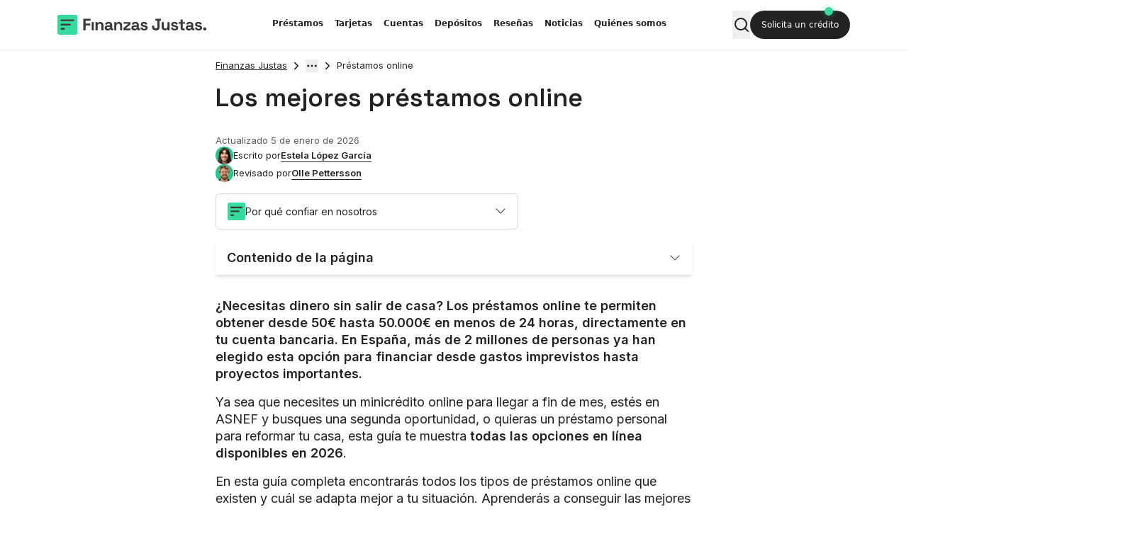

--- FILE ---
content_type: text/html; charset=utf-8
request_url: https://finanzasjustas.com/es/prestamos/online
body_size: 71761
content:
<!DOCTYPE html><html lang="es-ES"><head><meta charSet="utf-8"/><link rel="preload" href="https://wp-prod.finanzasjustas.com/app/uploads/2024/11/finanzas-justas-logo.svg" as="image" fetchpriority="high"/><meta name="viewport" content="width=device-width, initial-scale=1.0"/><meta name="app-version" content="v0.185.0-10-g0f940235"/><title>Mejores préstamos online (enero 2026)</title><meta name="robots" content="index,follow"/><meta name="description" content="La demanda de los españoles hacia las instituciones financieras para ser más eficientes, obligó a los bancos a ofrecer préstamos online."/><meta property="og:title" content="Mejores préstamos online (enero 2026)"/><meta property="og:description" content="La demanda de los españoles hacia las instituciones financieras para ser más eficientes, obligó a los bancos a ofrecer préstamos online."/><meta property="og:url" content="https://finanzasjustas.com/es/prestamos/online"/><meta property="og:type" content="article"/><meta property="article:published_time" content="2023-11-17T13:08:21"/><meta property="article:modified_time" content="2026-01-05T09:56:40"/><meta property="article:tag" content="Préstamos online"/><meta property="og:locale" content="es_ES"/><meta property="og:site_name" content="Finanzas Justas"/><link rel="canonical" href="https://finanzasjustas.com/es/prestamos/online"/><link rel="icon" href="https://wp-prod.finanzasjustas.com/app/uploads/2024/11/cropped-finanzas-justas-icon-320x180.png" sizes="320x180"/><link rel="icon" href="https://wp-prod.finanzasjustas.com/app/uploads/2024/11/cropped-finanzas-justas-icon-280x210.png" sizes="280x210"/><link rel="icon" href="https://wp-prod.finanzasjustas.com/app/uploads/2024/11/cropped-finanzas-justas-icon-225x225.png" sizes="225x225"/><link rel="icon" href="https://wp-prod.finanzasjustas.com/app/uploads/2024/11/cropped-finanzas-justas-icon-270x270.png" sizes="270x270"/><link rel="icon" href="https://wp-prod.finanzasjustas.com/app/uploads/2024/11/cropped-finanzas-justas-icon-192x192.png" sizes="192x192"/><link rel="icon" href="https://wp-prod.finanzasjustas.com/app/uploads/2024/11/cropped-finanzas-justas-icon-180x180.png" sizes="180x180"/><link rel="icon" href="https://wp-prod.finanzasjustas.com/app/uploads/2024/11/cropped-finanzas-justas-icon-32x32.png" sizes="32x32"/><link rel="preload" as="image" imageSrcSet="/_next/image?url=https%3A%2F%2Fsecure.gravatar.com%2Favatar%2Fb84df54f718462e5b596f0cb699bafbb%3Fs%3D96%26d%3Dmm%26r%3Dg&amp;w=343&amp;q=75 1x" fetchpriority="high"/><link rel="preload" as="image" imageSrcSet="/_next/image?url=https%3A%2F%2Fsecure.gravatar.com%2Favatar%2F08c48da61e43f864857e039e536bf50f%3Fs%3D96%26d%3Dmm%26r%3Dg&amp;w=343&amp;q=75 1x" fetchpriority="high"/><link rel="preload" as="image" imageSrcSet="/_next/image?url=https%3A%2F%2Fwp-prod.finanzasjustas.com%2Fapp%2Fuploads%2F2024%2F11%2Fcropped-finanzas-justas-icon-180x180.png&amp;w=343&amp;q=75 1x" fetchpriority="high"/><script type="application/ld+json">{
                    "@context": "https://schema.org",
                    "@type": "VideoObject",
                    "name": "Préstamos Online: Producto financiero 100% digital",
                    "description": "En España, más de 2 millones de personas ya han elegido esta opción para financiar desde gastos imprevistos hasta proyectos importantes.",
                    "thumbnailUrl": [
                        "https://i.ytimg.com/vi/dVKkYrIIzlE/default.jpg",
                        "https://i.ytimg.com/vi/dVKkYrIIzlE/mqdefault.jpg",
                        "https://i.ytimg.com/vi/dVKkYrIIzlE/hqdefault.jpg",
                        "https://i.ytimg.com/vi/dVKkYrIIzlE/sddefault.jpg"
                    ],
                    "uploadDate": "2025-04-15T21:30:55Z",
                    "duration": "PT2M38S",
                    "contentUrl": "https://www.youtube.com/watch?v=dVKkYrIIzlE",
                    "embedUrl": "https://www.youtube.com/embed/dVKkYrIIzlE",
                    "interactionStatistic": {
                        "@type": "InteractionCounter",
                        "interactionType": { "@type": "WatchAction" },
                        "userInteractionCount": 3
                    }
                  }</script><link rel="preload" as="image" imageSrcSet="/_next/image?url=https%3A%2F%2Fi.ytimg.com%2Fvi%2FdVKkYrIIzlE%2Fsddefault.jpg&amp;w=343&amp;q=100 343w, /_next/image?url=https%3A%2F%2Fi.ytimg.com%2Fvi%2FdVKkYrIIzlE%2Fsddefault.jpg&amp;w=672&amp;q=100 672w" imageSizes="100vw" fetchpriority="high"/><script type="application/ld+json">{"@context":"https://schema.org","@type":"BreadcrumbList","itemListElement":[{"@type":"ListItem","position":1,"item":{"@id":"https://finanzasjustas.com/es","name":"Finanzas Justas"}},{"@type":"ListItem","position":2,"item":{"@id":"https://finanzasjustas.com/es/prestamos","name":"Préstamos"}},{"@type":"ListItem","position":3,"item":{"@id":"https://finanzasjustas.com/es/prestamos/online","name":"Préstamos online"}}]}</script><script type="application/ld+json">{"@context":"https://schema.org","@type":"Article","datePublished":"2023-11-17T13:08:21","description":"La demanda de los españoles hacia las instituciones financieras para ser más eficientes, obligó a los bancos a ofrecer préstamos online.","mainEntityOfPage":{"@type":"WebPage","@id":"https://finanzasjustas.com/es/prestamos/online"},"headline":"Los mejores préstamos online","image":["https://wp-prod.finanzasjustas.com/app/uploads/2024/10/prestamo-rapido-y-facil-320x180.webp","https://wp-prod.finanzasjustas.com/app/uploads/2024/10/prestamo-rapido-y-facil-280x210.webp","https://wp-prod.finanzasjustas.com/app/uploads/2024/10/prestamo-rapido-y-facil-225x225.webp"],"dateModified":"2026-01-05T09:56:40","author":[{"@type":"Person","name":"Estela López García","url":"https://finanzasjustas.com/es/quienes-somos/estela-lopez-garcia"},{"@type":"Person","name":"Olle Pettersson","url":"https://finanzasjustas.com/es/quienes-somos/olle-pettersson"}],"publisher":{"@type":["Organization","FinancialService"],"@id":"https://finanzasjustas.com#organization","name":"Finanzas Justas","url":"https://finanzasjustas.com","email":"hey@finanzasjustas.com","openingHours":"Mo,Tu,We,Th,Fr,Sa,Su 00:00-23:59","logo":{"@type":"ImageObject","@id":"https://finanzasjustas.com#logo","url":"https://wp-prod.finanzasjustas.com/app/uploads/2024/11/cropped-finanzas-justas-icon-320x180.png","contentUrl":"https://wp-prod.finanzasjustas.com/app/uploads/2024/11/cropped-finanzas-justas-icon-320x180.png","caption":"Finanzas Justas","width":"320","height":"180","inLanguage":"es-ES"},"address":{"@type":"PostalAddress","streetAddress":"Fleminggatan 7","addressLocality":"Stockholm","addressRegion":"Stockholms län","postalCode":"112 26","addressCountry":{"@type":"Country","name":"Sweden"}}}}</script><script type="application/ld+json">{"@context":"https://schema.org","@type":"WebPage","@id":"https://finanzasjustas.com/es/prestamos/online#webpage","dateModified":"2026-01-05T09:56:40","dateCreated":"2023-11-17T13:08:21","datePublished":"2023-11-17T13:08:21","author":[{"@type":"Person","@id":"https://finanzasjustas.com/es/quienes-somos/estela-lopez-garcia/#person","name":"Estela López García","url":"https://finanzasjustas.com/es/quienes-somos/estela-lopez-garcia","worksFor":"https://finanzasjustas.com/#organization","knowsAbout":[{"@type":"Thing","name":"periodismo","sameAs":["https://es.wikipedia.org/wiki/Periodismo"]},{"@type":"Thing","name":"administración de empresas","sameAs":["https://es.wikipedia.org/wiki/Administraci%C3%B3n_de_empresas"]},{"@type":"Thing","name":"bancos","sameAs":["https://es.wikipedia.org/wiki/Banco"]},{"@type":"Thing","name":"cuenta bancaria","sameAs":["https://es.wikipedia.org/wiki/Cuenta_bancaria"]},{"@type":"Thing","name":"servicios financieros","sameAs":["https://es.wikipedia.org/wiki/Servicios_financieros"]},{"@type":"Thing","name":"créditos","sameAs":["https://es.wikipedia.org/wiki/Cr%C3%A9dito"]},{"@type":"Thing","name":"tarjetas de crédito","sameAs":["https://es.wikipedia.org/wiki/Tarjeta_de_cr%C3%A9dito"]},{"@type":"Thing","name":"préstamos","sameAs":["https://es.wikipedia.org/wiki/Empr%C3%A9stito"]},{"@type":"Thing","name":"finanzas personales","sameAs":["https://es.wikipedia.org/wiki/Finanzas_personales"]},{"@type":"Thing","name":"microcrédito","sameAs":["https://es.wikipedia.org/wiki/Microcr%C3%A9dito"]},{"@type":"Thing","name":"minicrédito","sameAs":["https://es.wikipedia.org/wiki/Minicr%C3%A9dito"]},{"@type":"Thing","name":"depósito a plazo fijo","sameAs":["https://es.wikipedia.org/wiki/Dep%C3%B3sito_a_plazo_fijo"]}],"sameAs":["https://es.wikipedia.org/wiki/Estela_L%C3%B3pez_Garc%C3%ADa","https://www.linkedin.com/in/estelalg/","https://twitter.com/estelalopezg"]},{"@type":"Person","@id":"https://finanzasjustas.com/es/quienes-somos/olle-pettersson/#person","name":"Olle Pettersson","url":"https://finanzasjustas.com/es/quienes-somos/olle-pettersson","worksFor":"https://finanzasjustas.com/#organization","knowsAbout":[{"@type":"Thing","name":"administración de empresas","sameAs":["https://es.wikipedia.org/wiki/Administraci%C3%B3n_de_empresas"]},{"@type":"Thing","name":"bancos","sameAs":["https://es.wikipedia.org/wiki/Banco"]},{"@type":"Thing","name":"cuenta bancaria","sameAs":["https://es.wikipedia.org/wiki/Cuenta_bancaria"]},{"@type":"Thing","name":"servicios financieros","sameAs":["https://es.wikipedia.org/wiki/Servicios_financieros"]},{"@type":"Thing","name":"créditos","sameAs":["https://es.wikipedia.org/wiki/Cr%C3%A9dito"]},{"@type":"Thing","name":"tarjetas de crédito","sameAs":["https://es.wikipedia.org/wiki/Tarjeta_de_cr%C3%A9dito"]},{"@type":"Thing","name":"prestamos","sameAs":["https://es.wikipedia.org/wiki/Empr%C3%A9stito"]},{"@type":"Thing","name":"finanzas personales","sameAs":["https://es.wikipedia.org/wiki/Finanzas_personales"]},{"@type":"Thing","name":"microcrédito","sameAs":["https://es.wikipedia.org/wiki/Microcr%C3%A9dito"]},{"@type":"Thing","name":"minicrédito","sameAs":["https://es.wikipedia.org/wiki/Minicr%C3%A9dito"]},{"@type":"Thing","name":"periodismo","sameAs":["https://es.wikipedia.org/wiki/Periodismo"]},{"@type":"Thing","name":"depósito a plazo fijo","sameAs":["https://es.wikipedia.org/wiki/Dep%C3%B3sito_a_plazo_fijo"]}],"sameAs":["https://www.linkedin.com/in/ollepettersson/","https://twitter.com/ollepettersson","https://www.facebook.com/ollepsson","https://es.wikipedia.org/wiki/Olle_Pettersson"]}],"isPartOf":"https://finanzasjustas.com/es#website","creator":{"@type":"Person","@id":"https://finanzasjustas.com/es/quienes-somos/estela-lopez-garcia#author"},"publisher":{"@id":"https://finanzasjustas.com#organization"},"mainEntityOfPage":"https://finanzasjustas.com/es/prestamos/online","image":["https://wp-prod.finanzasjustas.com/app/uploads/2024/10/prestamo-rapido-y-facil-320x180.webp","https://wp-prod.finanzasjustas.com/app/uploads/2024/10/prestamo-rapido-y-facil-280x210.webp","https://wp-prod.finanzasjustas.com/app/uploads/2024/10/prestamo-rapido-y-facil-225x225.webp"],"inLanguage":"es-ES","headline":"Los mejores préstamos online","name":"Los mejores préstamos online","description":"La demanda de los españoles hacia las instituciones financieras para ser más eficientes, obligó a los bancos a ofrecer préstamos online.","reviewedBy":{"@type":"Person","type":"Person","name":"Olle Pettersson","url":"https://finanzasjustas.com/es/quienes-somos/olle-pettersson","sameAs":["https://www.linkedin.com/in/ollepettersson/","https://twitter.com/ollepettersson","https://www.facebook.com/ollepsson","https://es.wikipedia.org/wiki/Olle_Pettersson"],"worksFor":"https://finanzasjustas.com/#organization","knowsAbout":[{"@type":"Thing","name":"administración de empresas","sameAs":["https://es.wikipedia.org/wiki/Administraci%C3%B3n_de_empresas"]},{"@type":"Thing","name":"bancos","sameAs":["https://es.wikipedia.org/wiki/Banco"]},{"@type":"Thing","name":"cuenta bancaria","sameAs":["https://es.wikipedia.org/wiki/Cuenta_bancaria"]},{"@type":"Thing","name":"servicios financieros","sameAs":["https://es.wikipedia.org/wiki/Servicios_financieros"]},{"@type":"Thing","name":"créditos","sameAs":["https://es.wikipedia.org/wiki/Cr%C3%A9dito"]},{"@type":"Thing","name":"tarjetas de crédito","sameAs":["https://es.wikipedia.org/wiki/Tarjeta_de_cr%C3%A9dito"]},{"@type":"Thing","name":"prestamos","sameAs":["https://es.wikipedia.org/wiki/Empr%C3%A9stito"]},{"@type":"Thing","name":"finanzas personales","sameAs":["https://es.wikipedia.org/wiki/Finanzas_personales"]},{"@type":"Thing","name":"microcrédito","sameAs":["https://es.wikipedia.org/wiki/Microcr%C3%A9dito"]},{"@type":"Thing","name":"minicrédito","sameAs":["https://es.wikipedia.org/wiki/Minicr%C3%A9dito"]},{"@type":"Thing","name":"periodismo","sameAs":["https://es.wikipedia.org/wiki/Periodismo"]},{"@type":"Thing","name":"depósito a plazo fijo","sameAs":["https://es.wikipedia.org/wiki/Dep%C3%B3sito_a_plazo_fijo"]}]}}</script><meta name="next-head-count" content="32"/><link rel="preload" href="/_next/static/media/e4af272ccee01ff0-s.p.woff2" as="font" type="font/woff2" crossorigin="anonymous" data-next-font="size-adjust"/><link rel="preload" href="/_next/static/media/36966cca54120369-s.p.woff2" as="font" type="font/woff2" crossorigin="anonymous" data-next-font="size-adjust"/><link rel="preload" href="/_next/static/css/dd354297f881d11f.css" as="style"/><link rel="stylesheet" href="/_next/static/css/dd354297f881d11f.css" data-n-g=""/><link rel="preload" href="/_next/static/css/70e5ef0a6806fa53.css" as="style"/><link rel="stylesheet" href="/_next/static/css/70e5ef0a6806fa53.css"/><link rel="preload" href="/_next/static/css/cea063764a57bd22.css" as="style"/><link rel="stylesheet" href="/_next/static/css/cea063764a57bd22.css"/><link rel="preload" href="/_next/static/css/4e87cd4a1797014f.css" as="style"/><link rel="stylesheet" href="/_next/static/css/4e87cd4a1797014f.css"/><link rel="preload" href="/_next/static/css/8cf695956ea1a911.css" as="style"/><link rel="stylesheet" href="/_next/static/css/8cf695956ea1a911.css"/><link rel="preload" href="/_next/static/css/2e85c571399b9690.css" as="style"/><link rel="stylesheet" href="/_next/static/css/2e85c571399b9690.css"/><noscript data-n-css=""></noscript><script defer="" nomodule="" src="/_next/static/chunks/polyfills-42372ed130431b0a.js"></script><script defer="" src="/_next/static/chunks/698.36edffdea5edae02.js"></script><script defer="" src="/_next/static/chunks/7639.c51574933528b395.js"></script><script defer="" src="/_next/static/chunks/3937.e8e3f71eff6564f2.js"></script><script defer="" src="/_next/static/chunks/378.ca7a1199849365ae.js"></script><script defer="" src="/_next/static/chunks/8980.8caba77423702c7e.js"></script><script defer="" src="/_next/static/chunks/8878.2a4dc00ccd2b890d.js"></script><script defer="" src="/_next/static/chunks/21.9c88d51697cbec0b.js"></script><script defer="" src="/_next/static/chunks/4690.35770deed719601c.js"></script><script defer="" src="/_next/static/chunks/9706.cee7da4ff6ec3d6f.js"></script><script defer="" src="/_next/static/chunks/2989.6f34dfd1a9bacd48.js"></script><script defer="" src="/_next/static/chunks/8171.ac3dbd8616eac9e3.js"></script><script defer="" src="/_next/static/chunks/ee8b1517.6d1ef4716ee61fb6.js"></script><script defer="" src="/_next/static/chunks/4662.22226cdbdb0b1c71.js"></script><script defer="" src="/_next/static/chunks/2261.104557881e5014db.js"></script><script defer="" src="/_next/static/chunks/8387.31aea3f8e6082b34.js"></script><script defer="" src="/_next/static/chunks/9845.53b583cf189f459d.js"></script><script defer="" src="/_next/static/chunks/6830.8082c2bfef634049.js"></script><script defer="" src="/_next/static/chunks/6695.4b50131aec13a0ca.js"></script><script defer="" src="/_next/static/chunks/4593.acf340f4f839d85d.js"></script><script defer="" src="/_next/static/chunks/910.232df9324f4eba4c.js"></script><script defer="" src="/_next/static/chunks/7164.8f8c8ca44d181b28.js"></script><script defer="" src="/_next/static/chunks/7123.a1b62de9834f61c9.js"></script><script defer="" src="/_next/static/chunks/8757.8d896e0d6d4b6006.js"></script><script defer="" src="/_next/static/chunks/4389.d2ea4db591f4f43f.js"></script><script defer="" src="/_next/static/chunks/722.b582b33016b641bb.js"></script><script src="/_next/static/chunks/webpack-d80db2175eee07f8.js" defer=""></script><script src="/_next/static/chunks/framework-945b357d4a851f4b.js" defer=""></script><script src="/_next/static/chunks/main-ee8a7315160cbf5d.js" defer=""></script><script src="/_next/static/chunks/pages/_app-0793725bd29dec78.js" defer=""></script><script src="/_next/static/chunks/9942-0b67c87872bd4254.js" defer=""></script><script src="/_next/static/chunks/1392-1f6f0e1e7177aa3d.js" defer=""></script><script src="/_next/static/chunks/pages/%5B...slug%5D-13d11fd8c32f3956.js" defer=""></script><script src="/_next/static/v0.185.0-10-g0f940235/_buildManifest.js" defer=""></script><script src="/_next/static/v0.185.0-10-g0f940235/_ssgManifest.js" defer=""></script></head><body><noscript><iframe src="https://www.googletagmanager.com/ns.html?id=GTM-K5HL9N6G" height="0" width="0" style="display:none;visibility:hidden"></iframe></noscript><div id="__next"><main><div class="w-full top-0 z-50 sticky transition-all linear duration-300 top-[-20rem] lg:top-[-10rem]"><div class="border-b-2 border-financeGrey-100/30 bg-white relative"><nav class="mx-auto max-w-[1218px] px-4 lg:px-[50px] gap-2 xl:gap-4 flex justify-between items-center py-4 [@media(min-width:calc(1024px))]:py-0"><a data-element-type="Nav menu logo" class="text-xl font-semibold" aria-label="Home page link" href="/es"><img alt="" fetchpriority="high" width="150" height="50" decoding="async" data-nimg="1" class="[@media(min-width:calc(1024px))]:hidden" style="color:transparent;background-size:cover;background-position:50% 50%;background-repeat:no-repeat;background-image:url(&quot;data:image/svg+xml;charset=utf-8,%3Csvg xmlns=&#x27;http://www.w3.org/2000/svg&#x27; viewBox=&#x27;0 0 150 50&#x27;%3E%3Cfilter id=&#x27;b&#x27; color-interpolation-filters=&#x27;sRGB&#x27;%3E%3CfeGaussianBlur stdDeviation=&#x27;20&#x27;/%3E%3CfeColorMatrix values=&#x27;1 0 0 0 0 0 1 0 0 0 0 0 1 0 0 0 0 0 100 -1&#x27; result=&#x27;s&#x27;/%3E%3CfeFlood x=&#x27;0&#x27; y=&#x27;0&#x27; width=&#x27;100%25&#x27; height=&#x27;100%25&#x27;/%3E%3CfeComposite operator=&#x27;out&#x27; in=&#x27;s&#x27;/%3E%3CfeComposite in2=&#x27;SourceGraphic&#x27;/%3E%3CfeGaussianBlur stdDeviation=&#x27;20&#x27;/%3E%3C/filter%3E%3Cimage width=&#x27;100%25&#x27; height=&#x27;100%25&#x27; x=&#x27;0&#x27; y=&#x27;0&#x27; preserveAspectRatio=&#x27;none&#x27; style=&#x27;filter: url(%23b);&#x27; href=&#x27;https://wp-prod.finanzasjustas.com/app/uploads/2024/11/finanzas-justas-logo.svg&#x27;/%3E%3C/svg%3E&quot;)" src="https://wp-prod.finanzasjustas.com/app/uploads/2024/11/finanzas-justas-logo.svg"/><img alt="" fetchpriority="high" width="210" height="50" decoding="async" data-nimg="1" class="hidden [@media(min-width:calc(1024px))]:block" style="color:transparent;background-size:cover;background-position:50% 50%;background-repeat:no-repeat;background-image:url(&quot;data:image/svg+xml;charset=utf-8,%3Csvg xmlns=&#x27;http://www.w3.org/2000/svg&#x27; viewBox=&#x27;0 0 210 50&#x27;%3E%3Cfilter id=&#x27;b&#x27; color-interpolation-filters=&#x27;sRGB&#x27;%3E%3CfeGaussianBlur stdDeviation=&#x27;20&#x27;/%3E%3CfeColorMatrix values=&#x27;1 0 0 0 0 0 1 0 0 0 0 0 1 0 0 0 0 0 100 -1&#x27; result=&#x27;s&#x27;/%3E%3CfeFlood x=&#x27;0&#x27; y=&#x27;0&#x27; width=&#x27;100%25&#x27; height=&#x27;100%25&#x27;/%3E%3CfeComposite operator=&#x27;out&#x27; in=&#x27;s&#x27;/%3E%3CfeComposite in2=&#x27;SourceGraphic&#x27;/%3E%3CfeGaussianBlur stdDeviation=&#x27;20&#x27;/%3E%3C/filter%3E%3Cimage width=&#x27;100%25&#x27; height=&#x27;100%25&#x27; x=&#x27;0&#x27; y=&#x27;0&#x27; preserveAspectRatio=&#x27;none&#x27; style=&#x27;filter: url(%23b);&#x27; href=&#x27;https://wp-prod.finanzasjustas.com/app/uploads/2024/11/finanzas-justas-logo.svg&#x27;/%3E%3C/svg%3E&quot;)" src="https://wp-prod.finanzasjustas.com/app/uploads/2024/11/finanzas-justas-logo.svg"/></a><ul class="hidden [@media(min-width:calc(1024px))]:flex items-center bg-white relative z-50"><li class="bg-white list-none text-[12px] xl:text-sm block px-2 font-semibold pt-4 [@media(min-width:calc(1024px))]:pt-auto [@media(min-width:calc(1024px))]:py-6 border-b-4 border-white"><a data-element-type="Nav menu parent" href="https://finanzasjustas.com/es/prestamos">Préstamos</a></li><li class="bg-white list-none text-[12px] xl:text-sm block px-2 font-semibold pt-4 [@media(min-width:calc(1024px))]:pt-auto [@media(min-width:calc(1024px))]:py-6 border-b-4 border-white"><a data-element-type="Nav menu parent" href="https://finanzasjustas.com/es/tarjetas">Tarjetas</a></li><li class="bg-white list-none text-[12px] xl:text-sm block px-2 font-semibold pt-4 [@media(min-width:calc(1024px))]:pt-auto [@media(min-width:calc(1024px))]:py-6 border-b-4 border-white"><a data-element-type="Nav menu parent" href="https://finanzasjustas.com/es/cuentas">Cuentas</a></li><li class="bg-white list-none text-[12px] xl:text-sm block px-2 font-semibold pt-4 [@media(min-width:calc(1024px))]:pt-auto [@media(min-width:calc(1024px))]:py-6 border-b-4 border-white"><a data-element-type="Nav menu parent" href="https://finanzasjustas.com/es/depositos">Depósitos</a></li><li class="bg-white list-none text-[12px] xl:text-sm block px-2 font-semibold pt-4 [@media(min-width:calc(1024px))]:pt-auto [@media(min-width:calc(1024px))]:py-6 border-b-4 border-white"><a data-element-type="Nav menu parent" href="https://finanzasjustas.com/es/opiniones">Reseñas</a></li><li class="bg-white list-none text-[12px] xl:text-sm block px-2 font-semibold pt-4 [@media(min-width:calc(1024px))]:pt-auto [@media(min-width:calc(1024px))]:py-6 border-b-4 border-white"><a data-element-type="Nav menu parent" href="https://finanzasjustas.com/es/noticias">Noticias</a></li><li class="bg-white list-none text-[12px] xl:text-sm block px-2 font-semibold pt-4 [@media(min-width:calc(1024px))]:pt-auto [@media(min-width:calc(1024px))]:py-6 border-b-4 border-white"><a data-element-type="Nav menu parent" href="https://finanzasjustas.com/es/quienes-somos">Quiénes somos</a></li></ul><div class="flex gap-4"><button aria-label="Expand search" class="hidden w-[25px] items-center justify-center [@media(min-width:calc(1024px))]:flex"><img alt="" loading="lazy" width="24" height="24" decoding="async" data-nimg="1" style="color:transparent" src="/_next/static/media/search-black.30568e61.svg"/></button><div class="relative"><span class="flex h-3 w-3 absolute right-[17%] bottom-full top-[1px] my-auto z-10"><span class="animate-ping absolute inline-flex h-full w-full rounded-full bg-financeGreen-450 opacity-75"></span><span class="relative inline-flex rounded-full h-3 w-3 bg-financeGreen-450"></span></span><a data-element-type="Pulsing header CTA" class=" !w-auto !rounded-full !font-normal !py-2 xl:!py-3 !px-4 xl:!px-[35px] !text-[12px] xl:!text-sm w-full block  bg-financeBlack-900 text-white text-md block rounded-md p-4 font-semibold text-center hover:bg-opacity-80 ease-in-out duration-200 relative  " style="color:text-white;background-color:bg-financeBlack-900" href="https://finanzasjustas.com/es/prestamos/aplicacion">Solicita un crédito</a></div><div class="flex gap-4 [@media(min-width:calc(1024px))]:gap-0 justify-center items-center [@media(min-width:calc(1024px))]:hidden"><button class="text-xl w-[24px] [@media(min-width:calc(1024px))]:hidden" aria-label="Expand menu"><img alt="" loading="lazy" width="25" height="25" decoding="async" data-nimg="1" style="color:transparent" src="/_next/static/media/menu.352e8e69.svg"/></button></div></div></nav><div class="top-full mt-[1px] w-full z-50 absolute bg-white hidden"><div class="container mx-auto max-h-[50vh] overflow-y-auto hidden"><ul class="grid grid-cols-2 gap-4 py-8"><li class="block"><a data-element-type="Nav menu child" class="border-b-2 border-white font-semibold hover:border-financeGreen-450" href="https://finanzasjustas.com/es/prestamos/personales">Préstamos personales</a></li><li class="block"><a data-element-type="Nav menu child" class="border-b-2 border-white font-semibold hover:border-financeGreen-450" href="https://finanzasjustas.com/es/prestamos/minicreditos">Minicréditos</a></li><li class="block"><a data-element-type="Nav menu child" class="border-b-2 border-white font-semibold hover:border-financeGreen-450" href="https://finanzasjustas.com/es/prestamos/online">Préstamos online</a></li><li class="block"><a data-element-type="Nav menu child" class="border-b-2 border-white font-semibold hover:border-financeGreen-450" href="https://finanzasjustas.com/es/prestamos/rapidos">Préstamos rápidos</a></li></ul></div><div class="container mx-auto max-h-[50vh] overflow-y-auto hidden"><ul class="grid grid-cols-2 gap-4 py-8"><li class="block"><a data-element-type="Nav menu child" class="border-b-2 border-white font-semibold hover:border-financeGreen-450" href="https://finanzasjustas.com/es/tarjetas/credito">Tarjetas de crédito</a></li><li class="block"><a data-element-type="Nav menu child" class="border-b-2 border-white font-semibold hover:border-financeGreen-450" href="https://finanzasjustas.com/es/tarjetas/revolving">Tarjetas revolving</a></li><li class="block"><a data-element-type="Nav menu child" class="border-b-2 border-white font-semibold hover:border-financeGreen-450" href="https://finanzasjustas.com/es/cashback">Tarjetas con cashback</a></li><li class="block"><a data-element-type="Nav menu child" class="border-b-2 border-white font-semibold hover:border-financeGreen-450" href="https://finanzasjustas.com/es/tarjetas/gratis">Tarjetas sin comisiones</a></li><li class="block"><a data-element-type="Nav menu child" class="border-b-2 border-white font-semibold hover:border-financeGreen-450" href="https://finanzasjustas.com/es/tarjetas/viajes">Tarjetas para viajar</a></li><li class="block"><a data-element-type="Nav menu child" class="border-b-2 border-white font-semibold hover:border-financeGreen-450" href="https://finanzasjustas.com/es/tarjetas/debito">Tarjetas de débito</a></li><li class="block"><a data-element-type="Nav menu child" class="border-b-2 border-white font-semibold hover:border-financeGreen-450" href="https://finanzasjustas.com/es/tarjetas/diferencias-tarjeta-credito-debito">Tarjeta de crédito vs débito</a></li></ul></div><div class="container mx-auto max-h-[50vh] overflow-y-auto hidden"><ul class="grid grid-cols-2 gap-4 py-8"><li class="block"><a data-element-type="Nav menu child" class="border-b-2 border-white font-semibold hover:border-financeGreen-450" href="https://finanzasjustas.com/es/cuentas/remuneradas">Cuentas remuneradas</a></li><li class="block"><a data-element-type="Nav menu child" class="border-b-2 border-white font-semibold hover:border-financeGreen-450" href="https://finanzasjustas.com/es/cuentas/nomina">Cuenta nómina</a></li><li class="block"><a data-element-type="Nav menu child" class="border-b-2 border-white font-semibold hover:border-financeGreen-450" href="https://finanzasjustas.com/es/cuentas/sin-comisiones">Cuentas sin comisiones</a></li><li class="block"><a data-element-type="Nav menu child" class="border-b-2 border-white font-semibold hover:border-financeGreen-450" href="https://finanzasjustas.com/es/cuentas/online">Cuentas online</a></li><li class="block"><a data-element-type="Nav menu child" class="border-b-2 border-white font-semibold hover:border-financeGreen-450" href="https://finanzasjustas.com/es/cuentas/ahorro">Cuentas ahorro</a></li></ul></div><div class="bg-financeGreen-50 py-[25px] hidden absolute w-full border-b-2 border-financeGrey-200"><div class="container mx-auto "><p class="text-3lg font-semibold">¿Necesitas solicitar dinero?</p><p class="pt-4">Estamos aquí para ayudarte.</p><a data-element-type="Nav menu inner CTA" class=" my-4 w-full block  bg-financeGreen-450 text-financeBlack-900 text-md block rounded-md p-4 font-semibold text-center hover:bg-opacity-80 ease-in-out duration-200 relative  " style="color:text-financeBlack-900;background-color:bg-financeGreen-450" href="https://finanzasjustas.com/es/prestamos/aplicacion">Comparar préstamos</a><span class="text-2sm text-financeGrey-500">Sin verificación de crédito.</span></div></div></div></div></div><main id="main" class="__className_f367f3 __variable_dd5b2f overflow-x-clip z-5 relative min-h-screen"><div class="container mx-auto "><article id="commercial-article" class="relative"><nav class="mt-3 mb-3 z-40 relative"><ul class="text-xs grid gap-1 grid-flow-col justify-start text-financeBlack-900"><li><a data-element-type="Breadcrumb" class="text-financeBlack-900 underline" href="/">Finanzas Justas</a></li><svg xmlns="http://www.w3.org/2000/svg" width="18" height="18" viewBox="0 0 24 24" fill="none" stroke="currentColor" stroke-width="2" stroke-linecap="round" stroke-linejoin="round" class="lucide lucide-chevron-right"><path d="m9 18 6-6-6-6"></path></svg><li><button><svg xmlns="http://www.w3.org/2000/svg" width="18" height="18" viewBox="0 0 24 24" fill="none" stroke="currentColor" stroke-width="2" stroke-linecap="round" stroke-linejoin="round" class="lucide lucide-ellipsis"><circle cx="12" cy="12" r="1"></circle><circle cx="19" cy="12" r="1"></circle><circle cx="5" cy="12" r="1"></circle></svg></button><div class="hidden top-6 left-0 shadow-md rounded-md flex flex-col gap-y-2 bg-white pl-4 w-[200px] pr-8 py-4 z-50"><a data-element-type="Breadcrumb" class="!text-financeBlack-900 underline" href="https://finanzasjustas.com/es/prestamos">Préstamos</a></div></li><svg xmlns="http://www.w3.org/2000/svg" width="18" height="18" viewBox="0 0 24 24" fill="none" stroke="currentColor" stroke-width="2" stroke-linecap="round" stroke-linejoin="round" class="lucide lucide-chevron-right"><path d="m9 18 6-6-6-6"></path></svg><li class="truncate">Préstamos online</li></ul></nav><h1 class="text-3xl font-semibold mb-6">Los mejores préstamos online</h1><div class="flex flex-col gap-4 pt-2"><div class="text-financeGrey-700 text-xs "><span>Actualizado<!-- --> </span>5 de enero de 2026</div><div class="flex flex-col gap-2"><div class="relative flex gap-2 text-xs items-center "><img alt="Estela López García" fetchpriority="high" width="25" height="25" decoding="async" data-nimg="1" class="rounded-full" style="color:transparent" srcSet="/_next/image?url=https%3A%2F%2Fsecure.gravatar.com%2Favatar%2Fb84df54f718462e5b596f0cb699bafbb%3Fs%3D96%26d%3Dmm%26r%3Dg&amp;w=343&amp;q=75 1x" src="/_next/image?url=https%3A%2F%2Fsecure.gravatar.com%2Favatar%2Fb84df54f718462e5b596f0cb699bafbb%3Fs%3D96%26d%3Dmm%26r%3Dg&amp;w=343&amp;q=75"/><div class="flex gap-1 items-center">Escrito por<div class="group/tooltip md:relative"><div class="border-b-[1px] border-financeBlack-900 font-semibold">Estela López García</div><div class=" tooltip group-hover/tooltip:flex text-left hidden absolute top-3 pt-2 z-30 bg-transparent  md:w-[40vw] left-0 lg:w-[20vw] mx-auto w-full md:left-auto md:right-[50%] md:translate-x-1/2"><div class="bg-white p-4 w-full shadow-lg rounded-lg border-t-2 border-financeGreen-450"><div class="flex items-center gap-4"><img alt="" fetchpriority="high" width="50" height="50" decoding="async" data-nimg="1" class="rounded-full" style="color:transparent" srcSet="/_next/image?url=https%3A%2F%2Fsecure.gravatar.com%2Favatar%2Fb84df54f718462e5b596f0cb699bafbb%3Fs%3D96%26d%3Dmm%26r%3Dg&amp;w=343&amp;q=75 1x" src="/_next/image?url=https%3A%2F%2Fsecure.gravatar.com%2Favatar%2Fb84df54f718462e5b596f0cb699bafbb%3Fs%3D96%26d%3Dmm%26r%3Dg&amp;w=343&amp;q=75"/><div class="font-semibold text-md">Estela López García</div></div><hr class="my-4"/><div class="RichText_richtext__q9SGS text-sm tooltip">Estela es periodista financiera con más de 13 años de experiencia. Trabajó en las noticias de CNN y en uno de los grupos de medios chileno más influyente en Chile, Copesa, y para la Organización de Estados Americanos en Washington DC. Estela comenzó a escribir y cubrir noticias financieras en 2012 cuando formaba parte del grupo fundador del periódico financiero Pulso. También trabajó como periodista senior de invetigación para la prestigiosa revista Qué Pasa.</div><a data-element-type="Author tooltip read more" class="text-sm block mt-2 underline" href="https://finanzasjustas.com/es/quienes-somos/estela-lopez-garcia">Leer más</a><div class="flex gap-[15px] pt-[30px] pb-[14px] items-end flex-wrap"><a href="mailto:estela@finanzasjustas.com" target="_blank" rel="noopener noreferrer nofollow" data-element-type="Author tooltip social link" data-cy="social-link"><img alt="" loading="lazy" width="19" height="16" decoding="async" data-nimg="1" class="pointer-events-none" style="color:transparent" src="/_next/static/media/email.fbbd8050.svg"/></a><a href="https://www.linkedin.com/in/estelalg/" target="_blank" rel="noopener noreferrer nofollow" data-element-type="Author tooltip social link" data-cy="social-link"><img alt="" loading="lazy" width="17" height="16" decoding="async" data-nimg="1" class="pointer-events-none" style="color:transparent" src="/_next/static/media/linkedin.2c83f548.svg"/></a><a href="https://es.wikipedia.org/wiki/Estela_L%C3%B3pez_Garc%C3%ADa" target="_blank" rel="noopener noreferrer nofollow" data-element-type="Author tooltip social link" data-cy="social-link"><img alt="" loading="lazy" width="25" height="16" decoding="async" data-nimg="1" class="pointer-events-none" style="color:transparent" src="/_next/static/media/wikipedia.afd5eda8.svg"/></a><a href="https://twitter.com/estelalopezg" target="_blank" rel="noopener noreferrer nofollow" data-element-type="Author tooltip social link" data-cy="social-link"><img alt="" loading="lazy" width="17" height="16" decoding="async" data-nimg="1" class="pointer-events-none" style="color:transparent" src="/_next/static/media/x.e90b996a.svg"/></a></div></div></div></div></div></div><div class="relative flex gap-2 text-xs items-center "><img alt="Olle Pettersson" fetchpriority="high" width="25" height="25" decoding="async" data-nimg="1" class="rounded-full" style="color:transparent" srcSet="/_next/image?url=https%3A%2F%2Fsecure.gravatar.com%2Favatar%2F08c48da61e43f864857e039e536bf50f%3Fs%3D96%26d%3Dmm%26r%3Dg&amp;w=343&amp;q=75 1x" src="/_next/image?url=https%3A%2F%2Fsecure.gravatar.com%2Favatar%2F08c48da61e43f864857e039e536bf50f%3Fs%3D96%26d%3Dmm%26r%3Dg&amp;w=343&amp;q=75"/><div class="flex gap-1 items-center">Revisado por<div class="group/tooltip md:relative"><div class="border-b-[1px] border-financeBlack-900 font-semibold">Olle Pettersson</div><div class=" tooltip group-hover/tooltip:flex text-left hidden absolute top-3 pt-2 z-30 bg-transparent  md:w-[40vw] left-0 lg:w-[20vw] mx-auto w-full md:left-auto md:right-[50%] md:translate-x-1/2"><div class="bg-white p-4 w-full shadow-lg rounded-lg border-t-2 border-financeGreen-450"><div class="flex items-center gap-4"><img alt="" fetchpriority="high" width="50" height="50" decoding="async" data-nimg="1" class="rounded-full" style="color:transparent" srcSet="/_next/image?url=https%3A%2F%2Fsecure.gravatar.com%2Favatar%2F08c48da61e43f864857e039e536bf50f%3Fs%3D96%26d%3Dmm%26r%3Dg&amp;w=343&amp;q=75 1x" src="/_next/image?url=https%3A%2F%2Fsecure.gravatar.com%2Favatar%2F08c48da61e43f864857e039e536bf50f%3Fs%3D96%26d%3Dmm%26r%3Dg&amp;w=343&amp;q=75"/><div class="font-semibold text-md">Olle Pettersson</div></div><hr class="my-4"/><div class="RichText_richtext__q9SGS text-sm tooltip">Olle tiene una licenciatura en administración de empresas de la Universidad de Halmstad. Tiene más de doce años de experiencia en contenido editorial y ha formado parte del equipo directivo de un grupo de medios internacional con una facturación de mil millones de coronas suecas. Durante poco más de cinco años, Olle fue consultor responsable de comunicaciones corporativas para el grupo de instalación más grande de los países nórdicos y participó en su ascenso al Nasdaq OMX. También tiene experiencia en una agencia de IR donde, entre otras cosas, era responsable de los informes financieros.</div><a data-element-type="Author tooltip read more" class="text-sm block mt-2 underline" href="https://finanzasjustas.com/es/quienes-somos/olle-pettersson">Leer más</a><div class="flex gap-[15px] pt-[30px] pb-[14px] items-end flex-wrap"><a href="mailto:olle@finanzasjustas.com" target="_blank" rel="noopener noreferrer nofollow" data-element-type="Author tooltip social link" data-cy="social-link"><img alt="" loading="lazy" width="19" height="16" decoding="async" data-nimg="1" class="pointer-events-none" style="color:transparent" src="/_next/static/media/email.fbbd8050.svg"/></a><a href="https://www.facebook.com/ollepsson" target="_blank" rel="noopener noreferrer nofollow" data-element-type="Author tooltip social link" data-cy="social-link"><img alt="" loading="lazy" width="9" height="16" decoding="async" data-nimg="1" class="pointer-events-none" style="color:transparent" src="/_next/static/media/facebook.ba00a1e3.svg"/></a><a href="https://www.linkedin.com/in/ollepettersson/" target="_blank" rel="noopener noreferrer nofollow" data-element-type="Author tooltip social link" data-cy="social-link"><img alt="" loading="lazy" width="17" height="16" decoding="async" data-nimg="1" class="pointer-events-none" style="color:transparent" src="/_next/static/media/linkedin.2c83f548.svg"/></a><a href="https://es.wikipedia.org/wiki/Olle_Pettersson" target="_blank" rel="noopener noreferrer nofollow" data-element-type="Author tooltip social link" data-cy="social-link"><img alt="" loading="lazy" width="25" height="16" decoding="async" data-nimg="1" class="pointer-events-none" style="color:transparent" src="/_next/static/media/wikipedia.afd5eda8.svg"/></a><a href="https://twitter.com/ollepettersson" target="_blank" rel="noopener noreferrer nofollow" data-element-type="Author tooltip social link" data-cy="social-link"><img alt="" loading="lazy" width="17" height="16" decoding="async" data-nimg="1" class="pointer-events-none" style="color:transparent" src="/_next/static/media/x.e90b996a.svg"/></a></div></div></div></div></div></div></div></div><div class="fancy-accordion bg-white flex flex-col relative cursor-pointer justify-center mt-4 px-4 py-3 shadow-none black-links border border-financeGrey-200 rounded-md max-w-[427px]
                    mb-0
                "><div class="flex items-center gap-4"><img alt="" fetchpriority="high" width="25" height="25" decoding="async" data-nimg="1" class="rounded-sm" style="color:transparent" srcSet="/_next/image?url=https%3A%2F%2Fwp-prod.finanzasjustas.com%2Fapp%2Fuploads%2F2024%2F11%2Fcropped-finanzas-justas-icon-180x180.png&amp;w=343&amp;q=75 1x" src="/_next/image?url=https%3A%2F%2Fwp-prod.finanzasjustas.com%2Fapp%2Fuploads%2F2024%2F11%2Fcropped-finanzas-justas-icon-180x180.png&amp;w=343&amp;q=75"/><div data-nosnippet="true" class="font-normal pr-5 text-2sm ">Por qué confiar en nosotros</div><div class="absolute right-4 top-4 rotate-90"><img alt="" loading="lazy" width="16" height="16" decoding="async" data-nimg="1" class=" " style="color:transparent" src="/_next/static/media/chevron.9befd8d2.svg"/></div></div></div><div class="fancy-accordion flex flex-col relative shadow-md cursor-pointer justify-center mt-4 px-4 py-3 
                        mb-8 mt-0
                    "><div class="flex items-center gap-4"><div class="font-semibold pr-5 text-md">Contenido de la página</div><div class="absolute right-4 top-4 rotate-90"><img alt="" loading="lazy" width="16" height="16" decoding="async" data-nimg="1" class=" " style="color:transparent" src="/_next/static/media/chevron.9befd8d2.svg"/></div></div></div><section class="content"><p class="RichText_richtext__q9SGS RichText_p__SKQcU text-left"><strong>¿Necesitas dinero sin salir de casa? Los préstamos online te permiten obtener desde 50€ hasta 50.000€ en menos de 24 horas, directamente en tu cuenta bancaria. En España, más de 2 millones de personas ya han elegido esta opción para financiar desde gastos imprevistos hasta proyectos importantes.</strong></p><p class="RichText_richtext__q9SGS RichText_p__SKQcU text-left">Ya sea que necesites un minicrédito online para llegar a fin de mes, estés en ASNEF y busques una segunda oportunidad, o quieras un préstamo personal para reformar tu casa, esta guía te muestra <strong>todas las opciones en línea disponibles en 2026</strong>.</p><p class="RichText_richtext__q9SGS RichText_p__SKQcU text-left">En esta guía completa encontrarás todos los tipos de préstamos online que existen y cuál se adapta mejor a tu situación. Aprenderás a conseguir las mejores condiciones y los intereses más bajos del mercado. Te explicamos qué documentos necesitas y cómo evitar comisiones ocultas. </p><h2 class="text-left" id="h-los-mejores-prestamos-online-2026">Los mejores préstamos online 2026</h2><ol class="RichText_richtext__q9SGS RichText_ol__tocec"><li><a href="https://finanzasjustas.com/es/opiniones/crezu/prestamo" data-element-type="Blue link">Crezu</a> - Ayudan a buscar el mejor préstamo que calce tus necesidades</li><li><a href="https://finanzasjustas.com/es/opiniones/casheddy/prestamo-rapido" data-element-type="Blue link">LeaBank</a> - Financiamiento online y de máxima seguridad</li><li><a href="https://finanzasjustas.com/es/opiniones/cetelem/prestamo" data-element-type="Blue link">Cetelem</a> - Préstamos online para diferentes necesidades</li><li><a href="https://finanzasjustas.com/es/opiniones/fintonic/prestamo" data-element-type="Blue link">Fintonic</a> - Recibe hasta 50000€ de forma online</li><li><a href="https://finanzasjustas.com/es/oney/prestamo" data-element-type="Blue link">Oney</a> - TAE competitiva del mercado español</li><li><a href="https://finanzasjustas.com/es/opiniones/loaney/prestamo" data-element-type="Blue link">Loaney</a> - Ofrece TAE desde 0% por contratación directa</li></ol><h2 class="text-left" id="h-comparativa-de-los-seis-mejores-prestamos-a-los-que-puedes-postular-por-el-canal-digital">Comparativa de los seis mejores préstamos a los que puedes postular por el canal digital</h2><p class="RichText_richtext__q9SGS RichText_p__SKQcU text-left">Revisamos las tarifas y el coste total del préstamo para que tengas la información necesaria para tomar una decisión.</p><div class="relative"><div class="relative after:h-full after:w-10 after:absolute after:bg-gradient-to-r after:from-transparent after:to-white after:via-white/80 after:top-0 after:right-0 before:w-10 before:h-full before:absolute before:left-0 before:bg-gradient-to-l before:from-transparent before:via-white/80 before:to-white before:top-0 after:opacity-1 after:z-20 before:opacity-1 before:z-20 "><button class="absolute flex justify-center items-center animate-fadeIn h-full w-4 left-1 top-0 z-20 rotate-180"><img alt="" loading="lazy" width="16" height="16" decoding="async" data-nimg="1" class=" " style="color:transparent" src="/_next/static/media/chevron.9befd8d2.svg"/></button><button class="absolute flex justify-center items-center animate-fadeIn h-full w-4 right-1 top-0 z-30"><img alt="" loading="lazy" width="16" height="16" decoding="async" data-nimg="1" class=" " style="color:transparent" src="/_next/static/media/chevron.9befd8d2.svg"/></button><div class="table-filters flex gap-4 relative justify-start items-center overflow-x-scroll mt-8 z-10"><button class="text-financeBlack-900 shrink-0 border-b-2 border-financeBlack-900 font-semibold">Tiempo de respuesta</button><button class="text-financeBlack-900 shrink-0">Monto máximo disponible</button></div></div><table class="w-full mt-4 content-visibility-auto contain-intrinsic-size-[auto_500px] table-fixed relative mb-8"><tbody><tr class="odd:bg-financeBlue-50 table-row"><td class="p-4 text-left md:w-2/5 relative text-2sm md:text-base "><a data-element-type="Filter table link" class="font-semibold no-underline text-financeBlue-500" href="https://finanzasjustas.com/es/opiniones/crezu/prestamo">Crezu</a></td><td class="p-4 text-left text-2sm md:text-base md:w-3/5 relative ">15 minutos</td></tr><tr class="odd:bg-financeBlue-50 table-row"><td class="p-4 text-left md:w-2/5 relative text-2sm md:text-base "><a data-element-type="Filter table link" class="font-semibold no-underline text-financeBlue-500" href="https://finanzasjustas.com/es/opiniones/leabank/prestamo">LeaBank</a></td><td class="p-4 text-left text-2sm md:text-base md:w-3/5 relative ">24 horas</td></tr><tr class="odd:bg-financeBlue-50 table-row"><td class="p-4 text-left md:w-2/5 relative text-2sm md:text-base "><a data-element-type="Filter table link" class="font-semibold no-underline text-financeBlue-500" href="https://finanzasjustas.com/es/opiniones/cetelem/prestamo">Cetelem</a></td><td class="p-4 text-left text-2sm md:text-base md:w-3/5 relative ">48 horas</td></tr><tr class="odd:bg-financeBlue-50 table-row"><td class="p-4 text-left md:w-2/5 relative text-2sm md:text-base "><a data-element-type="Filter table link" class="font-semibold no-underline text-financeBlue-500" href="https://finanzasjustas.com/es/opiniones/fintonic/prestamo">Fintonic</a></td><td class="p-4 text-left text-2sm md:text-base md:w-3/5 relative ">48 horas</td></tr><tr class="odd:bg-financeBlue-50 table-row"><td class="p-4 text-left md:w-2/5 relative text-2sm md:text-base "><a data-element-type="Filter table link" class="font-semibold no-underline text-financeBlue-500" href="https://finanzasjustas.com/es/oney/prestamo">Oney</a></td><td class="p-4 text-left text-2sm md:text-base md:w-3/5 relative ">48 horas</td></tr><tr class="odd:bg-financeBlue-50 table-row"><td class="p-4 text-left md:w-2/5 relative text-2sm md:text-base "><a data-element-type="Filter table link" class="font-semibold no-underline text-financeBlue-500" href="https://finanzasjustas.com/es/opiniones/loaney/prestamo">Loaney</a></td><td class="p-4 text-left text-2sm md:text-base md:w-3/5 relative ">25 minutos</td></tr></tbody><tfoot class="table-footer-group"><tr><td colSpan="2" class="text-left font-normal text-xs text-financeGrey-700 pt-2">Verificada 20 de enero de 2026</td></tr></tfoot></table></div><h2 class="text-left">Qué son los préstamos online</h2><p class="RichText_richtext__q9SGS RichText_p__SKQcU text-left">Los préstamos online son <strong>productos financieros 100% digitales que permiten obtener dinero en menos de 24 horas</strong> sin visitar una oficina física. Los importes disponibles oscilan entre 50€ y 50.000€, con plazos de devolución desde 7 días hasta 8 años.</p><h2 class="text-left" id="h-caracteristicas-de-los-prestamos-personales-online">Características de los préstamos personales online</h2><p class="RichText_richtext__q9SGS RichText_p__SKQcU text-left">Los préstamos online son créditos inmediatos que combinan <strong>4 características únicas</strong> que los diferencian de la financiación tradicional.</p><ul class="RichText_richtext__q9SGS RichText_ul__5G6Kn"><li><strong>Aprobación rápida:</strong> 15 minutos a 24 horas. Recibes la respuesta por SMS o email.</li><li><strong>Desembolso inmediato:</strong> Transferencia en menos de 48 horas y directo en cuenta bancaria.</li><li><strong>Verificación digital:</strong> Chequeo de identidad mediante video-selfie y foto del DNI/NIE.</li><li><strong>Requisitos mínimos:</strong> DNI/NIE, cuenta bancaria e ingresos demostrables.</li></ul><h3 class="text-left">Préstamos online vs préstamos tradicionales</h3><p class="RichText_richtext__q9SGS RichText_p__SKQcU text-left">Los préstamos online son <strong>hasta 7 veces más eficientes</strong> que los préstamos bancarios tradicionales y requieren la mitad de documentación. Estas son las principales diferencias:</p><div class="Table_table__8wZ2Q is-style-stripes" style="height:auto;position:relative;overflow-x:auto;overflow-y:auto"><table><thead class="Table_tableHeader__qkXdg"><tr><th class="RichText_richtext__q9SGS bg-white text-left">Característica</th><th class="RichText_richtext__q9SGS bg-white text-left">Préstamos Online</th><th class="RichText_richtext__q9SGS bg-white text-left">Préstamos Bancarios</th></tr></thead><tbody class="Table_defaultStripes__NdKOh"><tr><td class="RichText_richtext__q9SGS text-undefined ">Tiempo aprobación</td><td class="RichText_richtext__q9SGS text-undefined ">15 min - 24h</td><td class="RichText_richtext__q9SGS text-undefined ">2-7 días</td></tr><tr><td class="RichText_richtext__q9SGS text-undefined ">Documentación</td><td class="RichText_richtext__q9SGS text-undefined ">3-4 documentos</td><td class="RichText_richtext__q9SGS text-undefined ">6-8 documentos</td></tr><tr><td class="RichText_richtext__q9SGS text-undefined ">Proceso</td><td class="RichText_richtext__q9SGS text-undefined ">100% digital</td><td class="RichText_richtext__q9SGS text-undefined ">Presencial + digital</td></tr><tr><td class="RichText_richtext__q9SGS text-undefined ">TAE medio</td><td class="RichText_richtext__q9SGS text-undefined ">7% - 20%</td><td class="RichText_richtext__q9SGS text-undefined ">6% - 12%</td></tr></tbody></table><div class="Table_caption__qxmJq"><span class="RichText_richtext__q9SGS">Datos estándar del mercado español</span></div></div><div class="group w-full aspect-video cursor-pointer relative  mt-8 mb-4 "><div class="group-hover:bg-[#43D3A6] cursor-pointer w-12 h-12 lg:w-24 lg:h-24 bg-financeGreen-450 absolute left-0 right-0 top-0 bottom-0 z-[5] m-auto rounded-full before:h-0 before:w-0 before:border-y-[14px] lg:before:border-y-[24px] before:border-y-transparent before:border-l-[22px] lg:before:border-l-[36px] before:absolute before:border-l-financeBlack-900 before:content-[&#x27;&#x27;] before:m-auto before:left-2 before:right-0 before:top-0 before:bottom-0"></div><img alt="youtube thumbnail" fetchpriority="high" decoding="async" data-nimg="fill" class="cursor-pointer object-cover rounded-md" style="position:absolute;height:100%;width:100%;left:0;top:0;right:0;bottom:0;color:transparent" sizes="100vw" srcSet="/_next/image?url=https%3A%2F%2Fi.ytimg.com%2Fvi%2FdVKkYrIIzlE%2Fsddefault.jpg&amp;w=343&amp;q=100 343w, /_next/image?url=https%3A%2F%2Fi.ytimg.com%2Fvi%2FdVKkYrIIzlE%2Fsddefault.jpg&amp;w=672&amp;q=100 672w" src="/_next/image?url=https%3A%2F%2Fi.ytimg.com%2Fvi%2FdVKkYrIIzlE%2Fsddefault.jpg&amp;w=672&amp;q=100"/></div><div class="text-center text-xs text-financeGrey-700 mb-8"><span class="RichText_richtext__q9SGS">En España más de 2 millones de personas ya han elegido esta opción</span></div><h2 class="text-left">Cómo solicitar un préstamo online en España</h2><p class="RichText_richtext__q9SGS RichText_p__SKQcU text-left">Los préstamos online destacan por su <strong>proceso 100% digital</strong> que permite obtener financiación desde casa. Así funciona en 6 pasos:</p><ol class="RichText_richtext__q9SGS RichText_ol__tocec"><li><strong>Selecciona</strong> cantidad y plazo</li><li><strong>Rellena</strong> el formulario con tus datos</li><li><strong>Sube</strong> tu documentación</li><li><strong>Verifica</strong> tu identidad</li><li><strong>Espera</strong> la evaluación automática</li><li><strong>Firma</strong> el contrato digital</li></ol><p class="RichText_richtext__q9SGS RichText_p__SKQcU text-left"><strong><a href="https://finanzasjustas.com/es/prestamos/online/solicitar" data-element-type="Blue link">Solicita un préstamo online en el acto.</a></strong></p><h2 class="text-left" id="h-requisitos-para-la-aprobacion-en-linea-de-los-fondos">Requisitos para la aprobación en línea de los fondos</h2><ul class="List_fancyList__IJLq3 List_listGreen__G0oAV"><li>Edad: 18-75 años</li><li>Residencia en España</li><li>Tener DNI o NIE válido</li><li>Ser titular de una cuenta bancaria española</li><li>Tener un número de teléfono móvil y correo electrónico</li><li>Dispositivo móvil o computador para realizar el proceso</li></ul><h3 class="text-left">Requisitos económicos</h3><ul class="List_fancyList__IJLq3 List_listGreen__G0oAV"><li>Ingresos mensuales mínimos de 800€</li><li>Nómina, pensión o actividad como autónomo</li><li>Cuenta bancaria española a tu nombre</li><li>No estar en listas de morosos (excepto préstamos específicos)</li></ul><h2 class="text-left">Importes a los que puedes optar cuando solicitas un préstamo online</h2><p class="RichText_richtext__q9SGS RichText_p__SKQcU text-left">Los préstamos online ofrecen dos opciones principales según la cantidad que necesites:</p><p class="RichText_richtext__q9SGS RichText_p__SKQcU text-left">Si necesitas dinero para un gasto urgente, los <strong>minicréditos online</strong> son tu mejor opción. Puedes solicitar desde 50€ hasta 1.000€ y devolverlos en un plazo corto de 7 a 30 días. Ten en cuenta que su TAE medio oscila entre el 0% y 25% debido a su inmediatez.</p><p class="RichText_richtext__q9SGS RichText_p__SKQcU text-left">Para proyectos más grandes, los <strong>préstamos personales online</strong> te permiten solicitar desde 1.000€ hasta 50.000€. El plazo de devolución es más flexible, entre 1 y 8 años, y el TAE es más bajo, entre el 0% y 15%. Esta opción es ideal si planeas una reforma, comprar un coche o consolidar deudas.</p><h2 class="text-left">Normativa que regula los préstamos online en España</h2><p class="RichText_richtext__q9SGS RichText_p__SKQcU text-left">En España, todos los préstamos online están supervisados por dos organismos principales: el Banco de España y la Comisión Nacional del Mercado de Valores (CNMV) para garantizar tu seguridad como consumidor. Este control se realiza a través de tres leyes principales que te protegen cuando solicitas un préstamo digital.</p><p class="RichText_richtext__q9SGS RichText_p__SKQcU text-left">La Ley de Crédito al Consumo controla que los intereses y las condiciones sean justas. La Ley de Crédito Inmobiliario te protege contra cláusulas abusivas y asegura que todo el proceso sea transparente. Por último, la ley de Protección de Datos garantiza que tu información personal esté segura y se use correctamente.</p><h3 class="text-left">Requisitos legales para prestamistas</h3><p class="RichText_richtext__q9SGS RichText_p__SKQcU text-left">Todo prestamista online legal en España debe cumplir cuatro requisitos fundamentales: registro oficial en el Banco de España, normativas de transparencia actualizadas, sistemas de seguridad digital certificados y políticas anti-blanqueo de capitales vigentes.</p><h3 class="text-left">Qué entidades pueden dar préstamos online</h3><p class="RichText_richtext__q9SGS RichText_p__SKQcU text-left">El mercado español de préstamos online está dominado por tres tipos de entidades financieras. Los bancos digitales como BBVA online y Santander Digital lideran el sector tradicional. Las entidades financieras especializadas incluyen Cofidis y WiZink, mientras que Younited Credit y Creditea representan a los prestamistas online puros.</p><h2 class="text-left">Aplica al préstamo y pídelo de forma online</h2><p class="RichText_richtext__q9SGS RichText_p__SKQcU text-left">Comparación de los préstamos en línea que están marcando la pauta en España. Revisamos sus costos y tiempos de pago.</p><div class="relative"><div class="relative after:h-full after:w-10 after:absolute after:bg-gradient-to-r after:from-transparent after:to-white after:via-white/80 after:top-0 after:right-0 before:w-10 before:h-full before:absolute before:left-0 before:bg-gradient-to-l before:from-transparent before:via-white/80 before:to-white before:top-0 after:opacity-1 after:z-20 before:opacity-1 before:z-20 "><button class="absolute flex justify-center items-center animate-fadeIn h-full w-4 left-1 top-0 z-20 rotate-180"><img alt="" loading="lazy" width="16" height="16" decoding="async" data-nimg="1" class=" " style="color:transparent" src="/_next/static/media/chevron.9befd8d2.svg"/></button><button class="absolute flex justify-center items-center animate-fadeIn h-full w-4 right-1 top-0 z-30"><img alt="" loading="lazy" width="16" height="16" decoding="async" data-nimg="1" class=" " style="color:transparent" src="/_next/static/media/chevron.9befd8d2.svg"/></button><div class="table-filters flex gap-4 relative justify-start items-center overflow-x-scroll mt-8 z-10"><button class="text-financeBlack-900 shrink-0 border-b-2 border-financeBlack-900 font-semibold">Tiempo de respuesta</button><button class="text-financeBlack-900 shrink-0">Monto máximo</button><button class="text-financeBlack-900 shrink-0">TAE mínima</button></div></div><table class="w-full mt-4 content-visibility-auto contain-intrinsic-size-[auto_500px] table-fixed relative after:w-full after:h-16 after:bg-gradient-to-t after:from-white after:absolute after:bottom-0"><tbody><tr class="odd:bg-financeBlue-50 table-row"><td class="p-4 text-left md:w-2/5 relative text-2sm md:text-base "><a data-element-type="Filter table link" class="font-semibold no-underline text-financeBlue-500" href="https://finanzasjustas.com/es/opiniones/crezu/prestamo">Crezu</a></td><td class="p-4 text-left text-2sm md:text-base md:w-3/5 relative ">15 minutos</td></tr><tr class="odd:bg-financeBlue-50 table-row"><td class="p-4 text-left md:w-2/5 relative text-2sm md:text-base "><a data-element-type="Filter table link" class="font-semibold no-underline text-financeBlue-500" href="https://finanzasjustas.com/es/opiniones/leabank/prestamo">Leabank</a></td><td class="p-4 text-left text-2sm md:text-base md:w-3/5 relative ">24 horas</td></tr><tr class="odd:bg-financeBlue-50 table-row"><td class="p-4 text-left md:w-2/5 relative text-2sm md:text-base "><a data-element-type="Filter table link" class="font-semibold no-underline text-financeBlue-500" href="https://finanzasjustas.com/es/opiniones/mykredit/prestamo">Mykredit</a></td><td class="p-4 text-left text-2sm md:text-base md:w-3/5 relative ">10 minutos</td></tr><tr class="odd:bg-financeBlue-50 table-row"><td class="p-4 text-left md:w-2/5 relative text-2sm md:text-base "><a data-element-type="Filter table link" class="font-semibold no-underline text-financeBlue-500" href="https://finanzasjustas.com/es/opiniones/cetelem/prestamo">Cetelem</a></td><td class="p-4 text-left text-2sm md:text-base md:w-3/5 relative ">48 horas</td></tr><tr class="odd:bg-financeBlue-50 table-row"><td class="p-4 text-left md:w-2/5 relative text-2sm md:text-base "><a data-element-type="Filter table link" class="font-semibold no-underline text-financeBlue-500" href="https://finanzasjustas.com/es/oney/prestamo">Oney</a></td><td class="p-4 text-left text-2sm md:text-base md:w-3/5 relative ">48 horas</td></tr><tr class="odd:bg-financeBlue-50 table-row"><td class="p-4 text-left md:w-2/5 relative text-2sm md:text-base "><a data-element-type="Filter table link" class="font-semibold no-underline text-financeBlue-500" href="https://finanzasjustas.com/es/opiniones/loaney/prestamo">Loaney</a></td><td class="p-4 text-left text-2sm md:text-base md:w-3/5 relative ">24 horas</td></tr><tr class="odd:bg-financeBlue-50 hidden"><td class="p-4 text-left md:w-2/5 relative text-2sm md:text-base "><a data-element-type="Filter table link" class="font-semibold no-underline text-financeBlue-500" href="https://finanzasjustas.com/es/opiniones/fintonic/prestamo">Fintonic</a></td><td class="p-4 text-left text-2sm md:text-base md:w-3/5 relative ">24 horas</td></tr><tr class="odd:bg-financeBlue-50 hidden"><td class="p-4 text-left md:w-2/5 relative text-2sm md:text-base "><a data-element-type="Filter table link" class="font-semibold no-underline text-financeBlue-500" href="https://finanzasjustas.com/es/opiniones/quebueno/prestamo">QuéBueno</a></td><td class="p-4 text-left text-2sm md:text-base md:w-3/5 relative ">10 minutos</td></tr><tr class="odd:bg-financeBlue-50 hidden"><td class="p-4 text-left md:w-2/5 relative text-2sm md:text-base "><a data-element-type="Filter table link" class="font-semibold no-underline text-financeBlue-500" href="https://finanzasjustas.com/es/opiniones/pezetita/prestamo">Pezetita</a></td><td class="p-4 text-left text-2sm md:text-base md:w-3/5 relative ">10 minutos</td></tr><tr class="odd:bg-financeBlue-50 hidden"><td class="p-4 text-left md:w-2/5 relative text-2sm md:text-base ">Abanca</td><td class="p-4 text-left text-2sm md:text-base md:w-3/5 relative ">24 horas</td></tr><tr class="odd:bg-financeBlue-50 hidden"><td class="p-4 text-left md:w-2/5 relative text-2sm md:text-base "><a data-element-type="Filter table link" class="font-semibold no-underline text-financeBlue-500" href="https://finanzasjustas.com/es/opiniones/fineria/prestamo">Fineria</a></td><td class="p-4 text-left text-2sm md:text-base md:w-3/5 relative ">5 minutos</td></tr><tr class="odd:bg-financeBlue-50 hidden"><td class="p-4 text-left md:w-2/5 relative text-2sm md:text-base "><a data-element-type="Filter table link" class="font-semibold no-underline text-financeBlue-500" href="https://finanzasjustas.com/es/opiniones/vivus/prestamos">Vivus</a></td><td class="p-4 text-left text-2sm md:text-base md:w-3/5 relative ">15 minutos</td></tr><tr class="odd:bg-financeBlue-50 hidden"><td class="p-4 text-left md:w-2/5 relative text-2sm md:text-base "><a data-element-type="Filter table link" class="font-semibold no-underline text-financeBlue-500" href="https://finanzasjustas.com/es/opiniones/finzmo/prestamo-personal">Finzmo</a></td><td class="p-4 text-left text-2sm md:text-base md:w-3/5 relative ">15 minutos</td></tr><tr class="odd:bg-financeBlue-50 hidden"><td class="p-4 text-left md:w-2/5 relative text-2sm md:text-base "><a data-element-type="Filter table link" class="font-semibold no-underline text-financeBlue-500" href="https://finanzasjustas.com/es/opiniones/casheddy/prestamo-rapido">Casheddy</a></td><td class="p-4 text-left text-2sm md:text-base md:w-3/5 relative ">15 minutos</td></tr><tr class="odd:bg-financeBlue-50 hidden"><td class="p-4 text-left md:w-2/5 relative text-2sm md:text-base "><a data-element-type="Filter table link" class="font-semibold no-underline text-financeBlue-500" href="https://finanzasjustas.com/es/opiniones/microcreditos24/prestamo">Microcreditos24</a></td><td class="p-4 text-left text-2sm md:text-base md:w-3/5 relative ">24 horas</td></tr><tr class="odd:bg-financeBlue-50 hidden"><td class="p-4 text-left md:w-2/5 relative text-2sm md:text-base "><a data-element-type="Filter table link" class="font-semibold no-underline text-financeBlue-500" href="https://finanzasjustas.com/es/opiniones/creditosi/prestamo">Créditosi</a></td><td class="p-4 text-left text-2sm md:text-base md:w-3/5 relative ">10 minutos</td></tr><tr class="odd:bg-financeBlue-50 hidden"><td class="p-4 text-left md:w-2/5 relative text-2sm md:text-base "><a data-element-type="Filter table link" class="font-semibold no-underline text-financeBlue-500" href="https://finanzasjustas.com/es/opiniones/creditero/prestamo">Creditero</a></td><td class="p-4 text-left text-2sm md:text-base md:w-3/5 relative ">15 minutos</td></tr><tr class="odd:bg-financeBlue-50 hidden"><td class="p-4 text-left md:w-2/5 relative text-2sm md:text-base "><a data-element-type="Filter table link" class="font-semibold no-underline text-financeBlue-500" href="https://finanzasjustas.com/es/opiniones/prestapuffin/prestamo">Presta Puffin</a></td><td class="p-4 text-left text-2sm md:text-base md:w-3/5 relative ">10 minutos</td></tr><tr class="odd:bg-financeBlue-50 hidden"><td class="p-4 text-left md:w-2/5 relative text-2sm md:text-base "><a data-element-type="Filter table link" class="font-semibold no-underline text-financeBlue-500" href="https://finanzasjustas.com/es/opiniones/solcredito/prestamo">Solcrédito</a></td><td class="p-4 text-left text-2sm md:text-base md:w-3/5 relative ">24 horas</td></tr><tr class="odd:bg-financeBlue-50 hidden"><td class="p-4 text-left md:w-2/5 relative text-2sm md:text-base "><a data-element-type="Filter table link" class="font-semibold no-underline text-financeBlue-500" href="https://finanzasjustas.com/es/opiniones/credy/prestamo">Credy</a></td><td class="p-4 text-left text-2sm md:text-base md:w-3/5 relative ">5 minutos</td></tr><tr class="odd:bg-financeBlue-50 hidden"><td class="p-4 text-left md:w-2/5 relative text-2sm md:text-base "><a data-element-type="Filter table link" class="font-semibold no-underline text-financeBlue-500" href="https://finanzasjustas.com/es/opiniones/cashrush/prestamo">Cashrush</a></td><td class="p-4 text-left text-2sm md:text-base md:w-3/5 relative ">1 hora</td></tr><tr class="odd:bg-financeBlue-50 hidden"><td class="p-4 text-left md:w-2/5 relative text-2sm md:text-base ">BBVA</td><td class="p-4 text-left text-2sm md:text-base md:w-3/5 relative ">8 horas</td></tr><tr class="odd:bg-financeBlue-50 hidden"><td class="p-4 text-left md:w-2/5 relative text-2sm md:text-base "><a data-element-type="Filter table link" class="font-semibold no-underline text-financeBlue-500" href="https://finanzasjustas.com/es/opiniones/dinevo/prestamo">Dinevo</a></td><td class="p-4 text-left text-2sm md:text-base md:w-3/5 relative ">10 minutos</td></tr><tr class="odd:bg-financeBlue-50 hidden"><td class="p-4 text-left md:w-2/5 relative text-2sm md:text-base "><a data-element-type="Filter table link" class="font-semibold no-underline text-financeBlue-500" href="https://finanzasjustas.com/es/opiniones/fidinda/prestamo">Fidinda</a></td><td class="p-4 text-left text-2sm md:text-base md:w-3/5 relative ">24 horas</td></tr><tr class="odd:bg-financeBlue-50 hidden"><td class="p-4 text-left md:w-2/5 relative text-2sm md:text-base "><a data-element-type="Filter table link" class="font-semibold no-underline text-financeBlue-500" href="https://finanzasjustas.com/es/opiniones/prestamosonlineya/prestamos">PrestamosOnlineya</a></td><td class="p-4 text-left text-2sm md:text-base md:w-3/5 relative ">30 minutos</td></tr><tr class="odd:bg-financeBlue-50 hidden"><td class="p-4 text-left md:w-2/5 relative text-2sm md:text-base "><a data-element-type="Filter table link" class="font-semibold no-underline text-financeBlue-500" target="_blank" rel="noreferrer sponsored nofollow noopener" href="https://go.finanzasjustas.com/dineti-table2-prestamo">Dineti</a></td><td class="p-4 text-left text-2sm md:text-base md:w-3/5 relative ">10 minutos</td></tr><tr class="odd:bg-financeBlue-50 hidden"><td class="p-4 text-left md:w-2/5 relative text-2sm md:text-base "><a data-element-type="Filter table link" class="font-semibold no-underline text-financeBlue-500" href="https://finanzasjustas.com/es/opiniones/mrfinan/prestamo">MrFinan</a></td><td class="p-4 text-left text-2sm md:text-base md:w-3/5 relative ">24 horas</td></tr><tr class="odd:bg-financeBlue-50 hidden"><td class="p-4 text-left md:w-2/5 relative text-2sm md:text-base ">Moneyman</td><td class="p-4 text-left text-2sm md:text-base md:w-3/5 relative ">10 minutos</td></tr><tr class="odd:bg-financeBlue-50 hidden"><td class="p-4 text-left md:w-2/5 relative text-2sm md:text-base ">Dineo</td><td class="p-4 text-left text-2sm md:text-base md:w-3/5 relative ">8 minutos</td></tr><tr class="odd:bg-financeBlue-50 hidden"><td class="p-4 text-left md:w-2/5 relative text-2sm md:text-base ">CaixaBank</td><td class="p-4 text-left text-2sm md:text-base md:w-3/5 relative ">24 horas</td></tr><tr class="odd:bg-financeBlue-50 hidden"><td class="p-4 text-left md:w-2/5 relative text-2sm md:text-base ">Banco Santander</td><td class="p-4 text-left text-2sm md:text-base md:w-3/5 relative ">72 horas</td></tr><tr class="odd:bg-financeBlue-50 hidden"><td class="p-4 text-left md:w-2/5 relative text-2sm md:text-base ">Sabadell</td><td class="p-4 text-left text-2sm md:text-base md:w-3/5 relative ">72 horas</td></tr><tr class="odd:bg-financeBlue-50 hidden"><td class="p-4 text-left md:w-2/5 relative text-2sm md:text-base ">Bankinter</td><td class="p-4 text-left text-2sm md:text-base md:w-3/5 relative ">4 días hábiles</td></tr><tr class="odd:bg-financeBlue-50 hidden"><td class="p-4 text-left md:w-2/5 relative text-2sm md:text-base ">ING</td><td class="p-4 text-left text-2sm md:text-base md:w-3/5 relative ">72 horas</td></tr><tr class="odd:bg-financeBlue-50 hidden"><td class="p-4 text-left md:w-2/5 relative text-2sm md:text-base ">Myinvestor</td><td class="p-4 text-left text-2sm md:text-base md:w-3/5 relative ">24 horas</td></tr><tr class="odd:bg-financeBlue-50 hidden"><td class="p-4 text-left md:w-2/5 relative text-2sm md:text-base ">Cofidis</td><td class="p-4 text-left text-2sm md:text-base md:w-3/5 relative ">48 horas</td></tr><tr class="odd:bg-financeBlue-50 hidden"><td class="p-4 text-left md:w-2/5 relative text-2sm md:text-base ">Deutsche Bank</td><td class="p-4 text-left text-2sm md:text-base md:w-3/5 relative ">5 días</td></tr><tr class="odd:bg-financeBlue-50 hidden"><td class="p-4 text-left md:w-2/5 relative text-2sm md:text-base ">Bank Norwegian</td><td class="p-4 text-left text-2sm md:text-base md:w-3/5 relative ">3 días</td></tr></tbody><tfoot class="hidden"><tr><td colSpan="2" class="text-left font-normal text-xs text-financeGrey-700 pt-2">Verificada 20 de enero de 2026</td></tr></tfoot></table><button class=" !rounded-full flex border-2 border-financeBlack-900 !font-semibold items-center justify-between px-8 mb-8 w-full lg:!w-auto mx-auto w-full block  bg-white text-financeBlack-900 text-md block rounded-md p-4 font-semibold text-center hover:bg-opacity-80 ease-in-out duration-200" data-element-type="Filter table expand">Más opciones<svg xmlns="http://www.w3.org/2000/svg" width="24" height="24" viewBox="0 0 24 24" fill="none" stroke="currentColor" stroke-width="2" stroke-linecap="round" stroke-linejoin="round" class="lucide lucide-arrow-down lg:ml-24"><path d="M12 5v14"></path><path d="m19 12-7 7-7-7"></path></svg></button></div><div class="mb-8 mt-10 py-20 relative before:content-[&quot;↓&quot;] before:rounded-bl-full before:rounded-br-full before:bg-financeBlue-500 before:text-white before:absolute before:top-0 before:left-0 before:z-10 before:px-3 before:text-lg before:font-light"><div class="bg-financeBlue-50 absolute top-0 left-[-100vw] w-[200vw] h-full "></div><div class="relative z-10 flex flex-col gap-2"><span>Consejo</span><div class="font-semibold text-xl">El interés que apliquen las entidades dependerá del estudio de tu perfil. Por eso es importante que compares y pidas financiación al menos a tres de los bancos que incluimos en este ranking.</div></div></div><h2 class="text-left">Pros y contras de los préstamos en línea</h2><p class="RichText_richtext__q9SGS RichText_p__SKQcU text-left">Los préstamos online combinan <strong>beneficios y riesgos específicos</strong>: mientras ofrecen aprobación en 15 minutos y proceso 100% digital, también presentan TAE más elevados y menos asesoramiento personal. </p><p class="RichText_richtext__q9SGS RichText_p__SKQcU text-left">Con más de 2 millones de usuarios en España durante 2023, esta forma de financiación se ha convertido en una alternativa popular a la banca tradicional.</p><ul class="List_fancyList__IJLq3 List_listGreen__G0oAV"><li>Puedes usar el dinero para lo que quieras.</li><li>El proceso de préstamo es rápido y sencillo.</li><li>Obtienes dinero rápido.</li><li>Se puede utilizar como préstamo de reunificación de deudas y obtener una mejor tasa de interés.</li></ul><ul class="List_fancyList__IJLq3 List_listError__vKAPZ"><li>El préstamo puede volverse mucho más caro si no se paga en los plazos acordado.</li><li>Los intereses y las tarifas suelen ser más altos sino tienes garantías para el préstamo.</li><li>Si tiene ingresos bajos o no regulares, puede resultar más difícil obtener un préstamo online con la mejor tasa de interés.</li></ul><h2 class="text-left" id="h-tipos-de-prestamos-online">Tipos de préstamos online</h2><p class="RichText_richtext__q9SGS RichText_p__SKQcU text-left">El mercado español ofrece <strong>casi 10 tipos diferentes de préstamos online</strong>, cada uno diseñado para situaciones y necesidades específicas. Desde financiación para personas con ASNEF hasta préstamos sin intereses, estas son todas tus opciones:</p><h3 class="text-left"><strong>Préstamos online con ASNEF</strong> </h3><p class="RichText_richtext__q9SGS RichText_p__SKQcU text-left">Las listas de morosos como ASNEF o RAI ya no son impedimento para obtener un préstamo online. Varias entidades se especializan en ofrecer segundas oportunidades, evaluando tu situación económica actual y no tu pasado financiero. </p><p class="RichText_richtext__q9SGS RichText_p__SKQcU text-left">Puedes solicitar hasta 5.000€ presentando ingresos regulares demostrables, y muchas entidades aprueban el préstamo en 24 horas. Encuentra <a href="https://finanzasjustas.com/es/prestamos/con-asnef" data-element-type="Blue link">entidades que dan préstamos con ASNEF</a>. Si cuentas con un avalista o alguna garantía, las condiciones pueden ser aún más favorables.</p><div class="mb-8 mt-10 py-20 relative before:content-[&quot;↓&quot;] before:rounded-bl-full before:rounded-br-full before:bg-financeBlue-500 before:text-white before:absolute before:top-0 before:left-0 before:z-10 before:px-3 before:text-lg before:font-light"><div class="bg-financeBlue-50 absolute top-0 left-[-100vw] w-[200vw] h-full "></div><div class="relative z-10 flex flex-col gap-2"><span>Tip</span><div class="font-semibold text-xl">Si estas en el registro de morosos y necesitar pedir un crédito con ASNEF, recuerda que un nuevo préstamo podría agravar tu situación por lo que sería mejor intentar salir de ASNEF antes de pedir financiación.</div></div></div><h3 class="text-left">Préstamos online a largo plazo </h3><p class="RichText_richtext__q9SGS RichText_p__SKQcU text-left">Para proyectos importantes que requieren mayor financiación. Solicita desde 3.000€ hasta 50.000€, con plazos cómodos de 1 a 8 años y TAE desde 7%. </p><h3 class="text-left"><strong>Préstamos sin Intereses</strong> </h3><p class="RichText_richtext__q9SGS RichText_p__SKQcU text-left">Ideales para nuevos clientes que buscan su primer préstamo. Solicita hasta 500€ y devuelve solo el capital prestado si cumples con el plazo establecido. Ver ofertas de <a href="https://finanzasjustas.com/es/prestamos/rapidos/sin-intereses" data-element-type="Blue link">préstamos sin intereses</a> disponibles.</p><h3 class="text-left"><strong>Préstamos online sin nómina</strong> </h3><p class="RichText_richtext__q9SGS RichText_p__SKQcU text-left">¿Eres autónomo o tienes ingresos alternativos? Puedes conseguir desde 300€ hasta 3.000€ sin necesidad de contrato fijo. Conoce los requisitos para <a href="https://finanzasjustas.com/es/prestamos/sin-nomina" data-element-type="Blue link">préstamos sin nómina</a>.</p><h3 class="text-left"><strong>Préstamos para reunificar deudas</strong> </h3><p class="RichText_richtext__q9SGS RichText_p__SKQcU text-left">¿Tienes varias deudas? Unifícalas en una sola cuota mensual más baja. Disponible desde 5.000€ hasta 50.000€, con plazos extendidos. Aprende a <a href="https://finanzasjustas.com/es/prestamos/personales/reunificar-deudas" data-element-type="Blue link">reunificar tus deudas</a> online.</p><h3 class="text-left"><strong>Préstamos sin papeleos</strong> </h3><p class="RichText_richtext__q9SGS RichText_p__SKQcU text-left">Olvídate de la burocracia con un proceso 100% digital. Solo necesitas DNI/NIE y cuenta bancaria para obtener hasta 3.000€ en minutos. Solicita tu <a href="https://finanzasjustas.com/es/prestamos/rapidos/sin-papeleos" data-element-type="Blue link">préstamo sin papeleos</a>.</p><h3 class="text-left"><strong>Préstamos online baratos</strong> </h3><p class="RichText_richtext__q9SGS RichText_p__SKQcU text-left">Encuentra financiación con TAE desde 0% si tienes un buen historial crediticio. Las mejores condiciones están disponibles para perfiles solventes. Descubre los <a href="https://finanzasjustas.com/es/prestamos/personales/baratos" data-element-type="Blue link">préstamos más económicos</a>.</p><h3 class="text-left"><strong>Préstamos sin pago adelantado</strong> </h3><p class="RichText_richtext__q9SGS RichText_p__SKQcU text-left">Sin sorpresas ni gastos ocultos. El proceso de solicitud es completamente gratuito y solo pagas si aceptas el préstamo aprobado. </p><h3 class="text-left"><strong>Minicréditos rápidos online</strong> </h3><p class="RichText_richtext__q9SGS RichText_p__SKQcU text-left">La solución más e para emergencias financieras. Obtienes hasta 1.000€ en menos de 15 minutos, con devolución en 30 días. Si necesitas dinero urgente, descubre cómo solicitar un <a href="https://finanzasjustas.com/es/prestamos/minicreditos/rapidos-online" data-element-type="Blue link">minicrédito rápido online</a>.</p><h2 class="text-left">Importante considerar el plazo de amortización</h2><p class="RichText_richtext__q9SGS RichText_p__SKQcU text-left"><strong>Cuando buscas el mejor préstamo personal online</strong>, también es importante revisar el plazo de amortización. Cuanto más corto sea el plazo de amortización, menor será el costo total del préstamo.</p><p class="RichText_richtext__q9SGS RichText_p__SKQcU text-left"><strong>El costo mensual a pagar será mayor</strong>, pero también habrá menos pagos de intereses. No recomendamos que estreses tu presupuesto más de lo necesario, pero sí es necesario chequear en qué período de tiempo puedes devolver el préstamo personal online.</p><p class="RichText_richtext__q9SGS RichText_p__SKQcU text-left"><strong>Por ejemplo, si solicitamos 10.000 €</strong>, con un interés del 10% y una comisión de 10 € por costos de administración, lo que terminarás pagando mensualmente dependerá del periodo de tiempo en que decidas devolver el préstamo. </p><figure class="RenderImage_figure__CAqry image-2144 RenderImage_center__F7d3v"><img alt="gráfico que demuestra que pagar en un plazo más largo resulta más caro." loading="lazy" width="672" height="420" decoding="async" data-nimg="1" style="color:transparent;width:100%;height:auto" sizes="(max-width: 799px) 343px, 672px" srcSet="/_next/image?url=https%3A%2F%2Fwp-prod.finanzasjustas.com%2Fapp%2Fuploads%2F2024%2F01%2Fgrafico-costo-prestamo-1.webp&amp;w=343&amp;q=75 343w, /_next/image?url=https%3A%2F%2Fwp-prod.finanzasjustas.com%2Fapp%2Fuploads%2F2024%2F01%2Fgrafico-costo-prestamo-1.webp&amp;w=343&amp;q=75 343w, /_next/image?url=https%3A%2F%2Fwp-prod.finanzasjustas.com%2Fapp%2Fuploads%2F2024%2F01%2Fgrafico-costo-prestamo-1.webp&amp;w=672&amp;q=75 672w, /_next/image?url=https%3A%2F%2Fwp-prod.finanzasjustas.com%2Fapp%2Fuploads%2F2024%2F01%2Fgrafico-costo-prestamo-1.webp&amp;w=672&amp;q=75 672w" src="/_next/image?url=https%3A%2F%2Fwp-prod.finanzasjustas.com%2Fapp%2Fuploads%2F2024%2F01%2Fgrafico-costo-prestamo-1.webp&amp;w=672&amp;q=75"/></figure><div class="bg-financeBlue-50 p-4 rounded-md my-8 content-visibility-auto contain-intrinsic-size-[auto_200px]"><div class="flex gap-2 mb-4"><img alt="" loading="lazy" width="25" height="25" decoding="async" data-nimg="1" style="color:transparent" src="/_next/static/media/info.b243e27e.svg"/><div class="font-semibold">Puedes confiar en la información de este artículo.</div></div><div class="RichText_richtext__q9SGS">Nuestros expertos revisan el mercado de préstamos cada mes para actualizar todos los tipos de interés y condiciones. Además, estamos al día de todos los cambios que los bancos y prestamistas comunican a través de sus canales. <br/>Conoce al <a href="https://finanzasjustas.com/es/quienes-somos" target="_blank" rel="noreferrer noopener">equipo editorial de Finanzas Justas aquí.</a></div></div><h2 class="text-left">Otras consideraciones al solicitar un préstamo por el canal online:</h2><p class="RichText_richtext__q9SGS RichText_p__SKQcU text-left"><strong>Desde Facua, una organización no gubernamental sin fines de lucro</strong> dedicada a la defensa de los derechos humanos, explican a través de su vocero <a href="https://es.wikipedia.org/wiki/Rub%C3%A9n_S%C3%A1nchez_(activista)" target="_blank" rel="noreferrer noopener" data-element-type="Blue link">Rubén Sánchez</a>, que la contratación de un préstamo podría terminar agravando más la situación financiera personal y familiar. </p><p class="RichText_richtext__q9SGS RichText_p__SKQcU text-left"><strong>&quot;Los créditos al consumo junto con las compras a crédito,</strong> son algunos de los principales responsables de la situación de endeudamiento de multitudes de familias. Con lo cual la solución a un supuesto problema o carencia, se puede convertir en un agravamiento de la coyuntura que vive una familia&quot;, dice Sánchez y agrega: &quot;Hay que pensar si es mejor privarse de lo que queremos comprar o contratar antes de pedir ese crédito que nos va a hacer pasa aun peor cada mes para ser capaces de pagar esa cuantía&quot;.</p><figure class="RenderImage_figure__CAqry image-3075 RenderImage_center__F7d3v"><img alt="Rúben Sánchez de Facua" loading="lazy" width="672" height="420" decoding="async" data-nimg="1" style="color:transparent;width:100%;height:auto" sizes="(max-width: 799px) 343px, 672px" srcSet="/_next/image?url=https%3A%2F%2Fwp-prod.finanzasjustas.com%2Fapp%2Fuploads%2F2024%2F02%2FRuben_sanchez_facua.jpg&amp;w=343&amp;q=75 343w, /_next/image?url=https%3A%2F%2Fwp-prod.finanzasjustas.com%2Fapp%2Fuploads%2F2024%2F02%2FRuben_sanchez_facua.jpg&amp;w=343&amp;q=75 343w, /_next/image?url=https%3A%2F%2Fwp-prod.finanzasjustas.com%2Fapp%2Fuploads%2F2024%2F02%2FRuben_sanchez_facua.jpg&amp;w=672&amp;q=75 672w, /_next/image?url=https%3A%2F%2Fwp-prod.finanzasjustas.com%2Fapp%2Fuploads%2F2024%2F02%2FRuben_sanchez_facua.jpg&amp;w=672&amp;q=75 672w" src="/_next/image?url=https%3A%2F%2Fwp-prod.finanzasjustas.com%2Fapp%2Fuploads%2F2024%2F02%2FRuben_sanchez_facua.jpg&amp;w=672&amp;q=75"/><figcaption class="RichText_richtext__q9SGS RenderImage_caption__krum7"><strong>Imagen</strong>: archivo personal de<em></em>Rúben Sánchez de Facua.</figcaption></figure><p class="RichText_richtext__q9SGS RichText_p__SKQcU text-left"><strong>En Finanzas Justas </strong>hemos realizado una exhaustiva revisión de todos los tipos de préstamos online disponibles para asegurarnos de que consigas el préstamo con la mejor tasa y condiciones. Puedes confiar en nuestro ranking para tomar una decisión certera. </p><p class="RichText_richtext__q9SGS RichText_p__SKQcU text-left">Al solicitar dinero, hay tres factores que la entidad bancaria tendrá en consideración al momento de conceder el préstamo personal:</p><ul class="RichText_richtext__q9SGS RichText_ul__5G6Kn"><li>El monto solicitado</li><li>El plazo de devolución del préstamo</li><li>El perfil crediticio</li></ul><p class="RichText_richtext__q9SGS RichText_p__SKQcU text-left"><strong>Por eso es que en el ranking que hemos cread</strong>o, hablamos de un &quot;desde&quot; respecto al interés.</p><p class="RichText_richtext__q9SGS RichText_p__SKQcU text-left"><strong>Esto quiere decir que</strong><strong>si la cantidad solicitada </strong>se ajusta al plazo preferido por el banco, y coincide con tu perfil crediticio, entonces podrás acceder a la tasa de interés más favorable.</p><div class="bg-financeBlue-50 p-4 rounded-md my-8 content-visibility-auto contain-intrinsic-size-[auto_200px]"><div class="flex gap-2 mb-4"><img alt="" loading="lazy" width="25" height="25" decoding="async" data-nimg="1" style="color:transparent" src="/_next/static/media/info.b243e27e.svg"/><div class="font-semibold">Puedes confiar en la información de este artículo</div></div><div class="RichText_richtext__q9SGS">Nuestros expertos revisan el mercado de préstamos a diario para actualizar la información disponible. Además, estamos al tanto de todos los cambios que los bancos y prestamistas comunican a través de sus canales.</div></div><h2 class="text-left" id="h-contexto-historico-de-los-prestamos-online">Contexto histórico de los préstamos online</h2><p class="RichText_richtext__q9SGS RichText_p__SKQcU text-left"><strong>Por muchas décadas los temas relacionados a la banca eran inmediatamente asociados a trámites bancarios que demoraban días. Pero esto cambió completamente con la llegada de los préstamos online.</strong></p><p class="RichText_richtext__q9SGS RichText_p__SKQcU text-left"><strong>Con la irrupción de internet </strong>y la constante demanda de los usuarios porque las entidades financieras fueran más eficaces en sus procesos, es que a la banca no le quedó otra opción que sumarse a la nueva era digital.</p><p class="RichText_richtext__q9SGS RichText_p__SKQcU text-left"><strong>La llegada de los préstamos</strong> online marcó un antes y después en la forma de acceder a este tipo de productos. </p><p class="RichText_richtext__q9SGS RichText_p__SKQcU text-left"><strong>Ahora no necesitas ir físicamente</strong> al banco ni hacer largas filas de espera. Ni menos esperar varios días o semanas para tener el dinero en tu cuenta.</p><p class="RichText_richtext__q9SGS RichText_p__SKQcU text-left"><strong>Solo necesitas hacer una rápida</strong> búsqueda por internet y encontrar el producto que se ajuste a lo que necesitas.</p><h2 class="text-left" id="h-alternativa-eficaz-de-financiamiento">Alternativa eficaz de financiamiento</h2><p class="RichText_richtext__q9SGS RichText_p__SKQcU text-left"><strong>En Finanzas Justas</strong> ya hemos realizado una exhaustiva búsqueda de toda la oferta existente en el mercado español e identificamos que un prestamista que se ha sumado a la vanguardia es <strong><a href="https://go.finanzasjustas.com/lea-bank-text-mejor-prestamo-personal-online" target="_blank" rel="noreferrer noopener sponsored nofollow" data-element-type="Blue link">Lea Bank</a></strong>, con ellos puedes obtener uno de los mejores préstamo online del mercado.</p><p class="RichText_richtext__q9SGS RichText_p__SKQcU text-left"><strong>Tienen una tasa de interés nominal desde 3,95% </strong>y ofrecen pagar el préstamo en hasta 96 meses. </p><div class="ButtonGroup_buttonGroup___2hJE ButtonGroup_horizontal__BqQgq ButtonGroup_center__2HIVv"><a target="_blank" rel="noreferrer noopener sponsored nofollow" data-element-type="Button block link" href="https://go.finanzasjustas.com/lea-bank-boton-mejor-prestamo-personal-online" class="WpButton_button__vZ69L" aria-label="Pide el préstamo de Lea Bank" style="background-color:#35da9d;color:#222222;width:100%">Pide el préstamo de Lea Bank</a></div><figure class="RenderImage_figure__CAqry image-3134 RenderImage_center__F7d3v"><img alt="" loading="lazy" width="672" height="420" decoding="async" data-nimg="1" style="color:transparent;width:100%;height:auto" sizes="(max-width: 799px) 343px, 672px" srcSet="/_next/image?url=https%3A%2F%2Fwp-prod.finanzasjustas.com%2Fapp%2Fuploads%2F2024%2F02%2Fleabank_mejores_prestamos_online_copy-1.webp&amp;w=343&amp;q=75 343w, /_next/image?url=https%3A%2F%2Fwp-prod.finanzasjustas.com%2Fapp%2Fuploads%2F2024%2F02%2Fleabank_mejores_prestamos_online_copy-1.webp&amp;w=343&amp;q=75 343w, /_next/image?url=https%3A%2F%2Fwp-prod.finanzasjustas.com%2Fapp%2Fuploads%2F2024%2F02%2Fleabank_mejores_prestamos_online_copy-1.webp&amp;w=672&amp;q=75 672w, /_next/image?url=https%3A%2F%2Fwp-prod.finanzasjustas.com%2Fapp%2Fuploads%2F2024%2F02%2Fleabank_mejores_prestamos_online_copy-1.webp&amp;w=672&amp;q=75 672w" src="/_next/image?url=https%3A%2F%2Fwp-prod.finanzasjustas.com%2Fapp%2Fuploads%2F2024%2F02%2Fleabank_mejores_prestamos_online_copy-1.webp&amp;w=672&amp;q=75"/><figcaption class="RichText_richtext__q9SGS RenderImage_caption__krum7"><strong>Imagen</strong>: <em>Generada por el equipo editorial de Finanzas Justas.</em></figcaption></figure><p class="RichText_richtext__q9SGS RichText_p__SKQcU text-left"><strong><a href="https://go.finanzasjustas.com/lea-bank-text-mejor-prestamo-personal" target="_blank" rel="noreferrer noopener sponsored nofollow" data-element-type="Blue link">Con Lea Bank puede hacer toda la solicitud online</a></strong>, sin papeleos ni listas de espera. El proceso es 100% en línea y puede pedir hasta 30.000 € de forma rápida y sencilla. </p><p class="RichText_richtext__q9SGS RichText_p__SKQcU text-left"><strong>En el ranking que te presentamos</strong> a continuación puedes confirmar cuál es la opción que más te acomoda y una vez que decidas hacer todo el proceso de forma online. </p><p class="RichText_richtext__q9SGS RichText_p__SKQcU text-left"><strong>Los préstamos que tengan la tasa más competitiva</strong>, con menos o sin comisiones y con flexibilidad en los tiempos de pago, serán los seleccionados para estar dentro de la <a href="https://finanzasjustas.com/es/prestamos/personales/mejores" data-element-type="Blue link">lista de mejores préstamos personales</a>. </p><p class="RichText_richtext__q9SGS RichText_p__SKQcU text-left"><strong>Hoy Lea Bank tiene el mejor préstamo online del mercado</strong>, con<strong><a href="https://go.finanzasjustas.com/lea-bank-text-mejor-prestamo-personal-online" target="_blank" rel="noreferrer noopener sponsored nofollow" data-element-type="Blue link">una tasa de interés desde 3,95% y no exigen garantías al solicitar el préstamo</a></strong>. </p><p class="RichText_richtext__q9SGS RichText_p__SKQcU text-left"><strong>Los clientes de Lea Bank</strong> destacan la velocidad en sus procesos y la posibilidad de hacer toda la aplicación desde el teléfono móvil o desde cualquier dispositivo con internet.</p><p class="RichText_richtext__q9SGS RichText_p__SKQcU text-left"><strong>Con Lea Bank puedes solicitar hasta 25.000 €</strong> y puedes devolver en dinero en hasta ocho años. No necesitas cambiar de banco para recibir tu préstamo y obtendrás una respuesta inmediata. </p><p class="RichText_richtext__q9SGS RichText_p__SKQcU text-left"><strong>Sin embargo, si estás en el registro de morosos</strong>, puede que no consigas el préstamo personal con ellos, ya que no aceptan ASNEF. </p><h2 class="text-left" id="h-el-prestamo-online-sin-garantias-y-sin-papeleos">El préstamo online sin garantías y sin papeleos</h2><p class="RichText_richtext__q9SGS RichText_p__SKQcU text-left"><strong>Lea Bank ofrece préstamos con una duración determinada</strong> y una tasa de interés fija, lo que significa que tendrás cuentas mensuales sin sorpresas. Puedes solicitar un<strong></strong><a href="https://go.finanzasjustas.com/lea-bank-text-mejor-prestamo-personal-online" data-element-type="Blue link"><strong>préstamo con ellos</strong> desde cualquier lugar</a>, solo necesitas tu móvil, tablet u ordenador y conexión a internet. </p><p class="RichText_richtext__q9SGS RichText_p__SKQcU text-left"><strong>Una de las ventajas de Lea Bank es que utilizan procesos y tecnologías de análisis avanzadas</strong> para ofrecerte una respuesta en tiempo óptimo. </p><p class="RichText_richtext__q9SGS RichText_p__SKQcU text-left"><strong>Tampoco exigen que seas cliente de Lea Bank</strong> para acceder al mejor préstamo personal de su cartera de producto. </p><p class="RichText_richtext__q9SGS RichText_p__SKQcU text-left"><strong>No es necesario contratar otros servicios ni cambiarte de banco</strong>. Al no tener ataduras ni vinculaciones, puedes obtener un préstamo personal sin requisitos adicionales ni comisiones excesivas.</p><p class="RichText_richtext__q9SGS RichText_p__SKQcU text-left"><strong>Debido al aumento de estafas y fraudes</strong> en el último tiempo, Lea Bank cuenta con una guía con información crucial para que puedas protegerte ante casos. </p><p class="RichText_richtext__q9SGS RichText_p__SKQcU text-left"><strong>Además tienen un equipo de atención</strong> al cliente disponible para resolver tus dudas de manera eficaz e inmediata. </p><p class="RichText_richtext__q9SGS RichText_p__SKQcU text-left"><strong>Su horizonte de amortización es largo</strong>, donde tienes la oportunidad de liquidar el préstamo hasta en ocho años.</p><p class="RichText_richtext__q9SGS RichText_p__SKQcU text-left"><strong>No olvides que cuando son dos</strong> los que presentan la solicitud, el banco analiza sus ingresos y situación financiera de manera conjunta. </p><p class="RichText_richtext__q9SGS RichText_p__SKQcU text-left"><strong>Por tanto, aumenta la posibilidad </strong>de que se apruebe el préstamo. Si son dos los que solicitan dinero, probablemente obtendrán una mejor tasa de interés.</p><div class="ButtonGroup_buttonGroup___2hJE ButtonGroup_horizontal__BqQgq ButtonGroup_center__2HIVv"><a target="_blank" rel="noreferrer noopener sponsored nofollow" data-element-type="Button block link" href="https://go.finanzasjustas.com/lea-bank-boton-mejor-prestamo-personal-online" class="WpButton_button__vZ69L" aria-label="Pide el préstamo de Lea Bank" style="background-color:#35da9d;color:#222222;width:100%">Pide el préstamo de Lea Bank</a></div><figure class="RenderImage_figure__CAqry image-4111 RenderImage_center__F7d3v"><img alt="" loading="lazy" width="672" height="420" decoding="async" data-nimg="1" style="color:transparent;width:100%;height:auto" sizes="(max-width: 799px) 343px, 672px" srcSet="/_next/image?url=https%3A%2F%2Fwp-prod.finanzasjustas.com%2Fapp%2Fuploads%2F2024%2F04%2Fprestamo-online-mejor.webp&amp;w=343&amp;q=75 343w, /_next/image?url=https%3A%2F%2Fwp-prod.finanzasjustas.com%2Fapp%2Fuploads%2F2024%2F04%2Fprestamo-online-mejor.webp&amp;w=343&amp;q=75 343w, /_next/image?url=https%3A%2F%2Fwp-prod.finanzasjustas.com%2Fapp%2Fuploads%2F2024%2F04%2Fprestamo-online-mejor.webp&amp;w=672&amp;q=75 672w, /_next/image?url=https%3A%2F%2Fwp-prod.finanzasjustas.com%2Fapp%2Fuploads%2F2024%2F04%2Fprestamo-online-mejor.webp&amp;w=672&amp;q=75 672w" src="/_next/image?url=https%3A%2F%2Fwp-prod.finanzasjustas.com%2Fapp%2Fuploads%2F2024%2F04%2Fprestamo-online-mejor.webp&amp;w=672&amp;q=75"/><figcaption class="RichText_richtext__q9SGS RenderImage_caption__krum7"><strong>Imagen</strong>: <em>Generada por la herramienta de IA Ideogram.</em></figcaption></figure><div class="my-8 content-visibility-auto contain-intrinsic-size-[auto_2000px]"><div class="border-l-4 px-4 border-financeBlue-500"><h3 class="text-left">Razones para pedir un préstamo online con Lea Bank</h3><ul class=" text-sm flex flex-col my-8 gap-4 "></ul><h3 class="text-left">Cuotas sin sorpresas</h3><ul class="RichText_richtext__q9SGS RichText_ul__5G6Kn"><li>Préstamos con una duración determinada </li><li>Préstamo con tasa de interés fija</li></ul></div></div><h2 class="text-left" id="h-obten-la-mejor-oferta-de-prestamo-online-entre-cientos-de-ofertas">Obtén la mejor oferta de préstamo online entre cientos de ofertas</h2><p class="RichText_richtext__q9SGS RichText_p__SKQcU text-left"><strong>Para saber qué entidad bancaria</strong> puede ofrecer el mejor préstamo personal, es bueno utilizar un servicio de comparación.</p><p class="RichText_richtext__q9SGS RichText_p__SKQcU text-left">Fintonic es un servicio completamente gratuito <strong>que te ayuda a encontrar el mejor préstamo personal </strong>ajustado a tus necesidades. </p><p class="RichText_richtext__q9SGS RichText_p__SKQcU text-left"><strong>Cuando uses su servicio</strong>, te darás cuenta que a través de solo una aplicación, Fintonic puedes buscará el mejor préstamo entre 45 entidades bancarias.  </p><section class="Cover_cover__6sVV2" style="background-color:#E9F8F2;background-position:50% 50%;min-height:auto"><div class="Cover_overlay__KrLTR Cover_overlayOnly__US1xf" style="opacity:1"><div style="height:20px" aria-hidden="true"></div><h3 class="text-left" id="h-encuentran-la-mejor-tasa-de-interes-para-ti">Encuentran la mejor tasa de interés para ti</h3><p class="RichText_richtext__q9SGS RichText_p__SKQcU text-left"><strong>Fintonic</strong> trabaja con más de 45 prestamistas y pueden ayudarte a ver cuál ofrece el mejor préstamo online para tu situación. Fintonic encontrará, entre cientos de ofertas, el préstamo online que se ajuste mejor a tus necesidades.</p><p class="RichText_richtext__q9SGS RichText_p__SKQcU text-left"><strong>Haga clic en el botón para aplicar en Fintonic.</strong></p><div class="ButtonGroup_buttonGroup___2hJE ButtonGroup_horizontal__BqQgq ButtonGroup_center__2HIVv"><a target="_blank" rel="noreferrer noopener sponsored nofollow" data-element-type="Button block link" href="https://go.finanzasjustas.com/fintonic-cover-mejor-prestamo-personal-online" class="WpButton_button__vZ69L" aria-label="Obtén tu préstamo aquí" style="background-color:#35da9d;color:#222222;width:100%">Obtén tu préstamo aquí</a></div></div></section><p class="RichText_richtext__q9SGS RichText_p__SKQcU text-left"><strong>Puedes realizar tu solicitud</strong> en tan solo unos minutos y sin papeleos, 100% online. Fintonic revisará la información y calculará tu capacidad financiera. De esta manera encontrarán el préstamo que mejor calce con lo que estés buscando.</p><p class="RichText_richtext__q9SGS RichText_p__SKQcU text-left"><strong>El servicio es completamente gratuito</strong> y no estás comprometido a nada cuando realizas una solicitud.</p><p class="RichText_richtext__q9SGS RichText_p__SKQcU text-left"><strong>Fintonic negociará en tu nombre</strong> con las entidades más relevantes del mercado para conseguirte el mejor préstamo. </p><div class="mb-8 mt-10 py-20 relative before:content-[&quot;↓&quot;] before:rounded-bl-full before:rounded-br-full before:bg-financeBlue-500 before:text-white before:absolute before:top-0 before:left-0 before:z-10 before:px-3 before:text-lg before:font-light"><div class="bg-financeBlue-50 absolute top-0 left-[-100vw] w-[200vw] h-full "></div><div class="relative z-10 flex flex-col gap-2"><span>Consejo</span><div class="font-semibold text-xl">Cuando son dos los que presentan la solicitud, el banco analiza sus ingresos conjuntos y su situación financiera. Por lo tanto, aumenta la oportunidad de pedir más préstamos con mejores intereses y plazos.</div></div></div><p class="RichText_richtext__q9SGS RichText_p__SKQcU text-left"><strong>Las diferentes entidades</strong> con las que trabajan ofrecen periodos de devolución del préstamo desde los 12 hasta los 96 meses, por lo que puedes conseguir financiación 100% adaptada a tu plan de pago. <a href="https://go.finanzasjustas.com/fintonic-texto-mejor-prestamo-personal-online" target="_blank" rel="noreferrer noopener sponsored nofollow" data-element-type="Blue link"><strong>Con Fintonic puedes solicitar desde 1.000 € hasta 50.000 €</strong></a>, con un TIN desde un 3,99% TIN (TAE 4,07%) hasta un máximo de 17,95% TIN (TAE 19,95%). </p><p class="RichText_richtext__q9SGS RichText_p__SKQcU text-left"><strong>El coste total de tu crédito</strong> dependerá de la calificación que recibas sobre tu capacidad financiera</p><p class="RichText_richtext__q9SGS RichText_p__SKQcU text-left"><strong>Además, puedes amortizar total</strong> o parcialmente tu préstamo personal. Algunos bancos no cobran comisiones por este ítem y otros suelen tener un coste del 1%.</p><div class="ButtonGroup_buttonGroup___2hJE ButtonGroup_horizontal__BqQgq ButtonGroup_center__2HIVv"><a target="_blank" rel="noreferrer noopener sponsored nofollow" data-element-type="Button block link" href="https://go.finanzasjustas.com/fintonic-boton-mejor-prestamo-personal-online" class="WpButton_button__vZ69L" aria-label="Solicita con Fintonic aquí" style="background-color:#35da9d;color:#222222;width:100%">Solicita con Fintonic aquí</a></div><figure class="RenderImage_figure__CAqry image-3139 RenderImage_center__F7d3v"><img alt="" loading="lazy" width="672" height="420" decoding="async" data-nimg="1" style="color:transparent;width:100%;height:auto" sizes="(max-width: 799px) 343px, 672px" srcSet="/_next/image?url=https%3A%2F%2Fwp-prod.finanzasjustas.com%2Fapp%2Fuploads%2F2024%2F02%2Ffintonic_prestamos_online_mejores.webp&amp;w=343&amp;q=75 343w, /_next/image?url=https%3A%2F%2Fwp-prod.finanzasjustas.com%2Fapp%2Fuploads%2F2024%2F02%2Ffintonic_prestamos_online_mejores.webp&amp;w=343&amp;q=75 343w, /_next/image?url=https%3A%2F%2Fwp-prod.finanzasjustas.com%2Fapp%2Fuploads%2F2024%2F02%2Ffintonic_prestamos_online_mejores.webp&amp;w=672&amp;q=75 672w, /_next/image?url=https%3A%2F%2Fwp-prod.finanzasjustas.com%2Fapp%2Fuploads%2F2024%2F02%2Ffintonic_prestamos_online_mejores.webp&amp;w=672&amp;q=75 672w" src="/_next/image?url=https%3A%2F%2Fwp-prod.finanzasjustas.com%2Fapp%2Fuploads%2F2024%2F02%2Ffintonic_prestamos_online_mejores.webp&amp;w=672&amp;q=75"/><figcaption class="RichText_richtext__q9SGS RenderImage_caption__krum7"><strong>Imagen</strong>: <em>Generada por el equipo editorial de Finanzas Justas.</em></figcaption></figure><section class="Cover_cover__6sVV2" style="background-color:#E9F8F2;background-position:50% 50%;min-height:auto"><div class="Cover_overlay__KrLTR Cover_overlayOnly__US1xf" style="opacity:1"><h2 class="text-left" id="h-guia-para-encontrar-el-mejor-prestamo-online">Guía para encontrar el mejor préstamo online </h2><h3 class="text-left">1. <strong>Revisar es el TIN</strong> de cada oferta</h3><p class="RichText_richtext__q9SGS RichText_p__SKQcU text-left">Cuanto más baja sea esta cifra, menos intereses tendrás que abonar al banco o la financiera a la que hayas solicitado dinero.</p><h3 class="text-left">2. <strong>Preguntar sobre eventuales comisiones</strong> </h3><p class="RichText_richtext__q9SGS RichText_p__SKQcU text-left">Los costos extras a abonar te permitirán calcular la <strong>TAE</strong> (Tasa Anual Equivalente) que es la variable que indicará el coste real del préstamo.</p><h3 class="text-left">3. <strong>Exigencia de vinculación</strong></h3><p class="RichText_richtext__q9SGS RichText_p__SKQcU text-left">Algunas entidades bancarias pueden solicitar la apertura de una cuenta con ellos para depositar el préstamo. </p><h3 class="text-left"><strong>4. Piensa cuál es el propósito del préstamo</strong></h3><p class="RichText_richtext__q9SGS RichText_p__SKQcU text-left">Dependiendo de para qué pidas el préstamo online, pueden existir ayudas o acceder a mejores tasas. </p><p class="RichText_richtext__q9SGS RichText_p__SKQcU text-left">Por ejemplo si pides un préstamo para aumentar la eficiencia energética de tu casa o rehabilitarla puedes acceder a deducciones fiscales o subvenciones.</p><h3 class="text-left"><strong>5. Comprueba si es posible pausar la cuota</strong></h3><p class="RichText_richtext__q9SGS RichText_p__SKQcU text-left"><strong>Varios prestamistas le permiten pausar la cuota</strong> por un tiempo limitado. </p><p class="RichText_richtext__q9SGS RichText_p__SKQcU text-left">Es un servicio que puede resultar muy valioso si acabas en una situación económica deteriorada si, por ejemplo, te enfermas y no recibes tu salario habitual.</p><h3 class="text-left"><strong>6. Evalúe la atención al cliente del prestamista</strong></h3><p class="RichText_richtext__q9SGS RichText_p__SKQcU text-left"><strong>Si ha encontrado un prestamista</strong> que cree que le ofrece el mejor préstamo que existe, puede que valga la pena pensar en cómo ha sido la experiencia hasta ahora.</p><p class="RichText_richtext__q9SGS RichText_p__SKQcU text-left"><strong>Aunque la atención al cliente puede no parecer tan importante</strong> al principio, puede marcar una gran diferencia si tiene problemas con los pagos o enfrenta dificultades financieras durante el período de pago.</p><p class="RichText_richtext__q9SGS RichText_p__SKQcU text-left">No olvides leer las reseñas de los prestamistas para ver qué dicen otros clientes sobre la empresa.</p></div></section><h2 class="text-left">Préstamos online: consejos para un proceso sencillo </h2><p class="RichText_richtext__q9SGS RichText_p__SKQcU text-left"><strong>Hoy no es necesario que vayas a la oficina</strong> de un banco para conseguir uno de los mejores préstamos personales del mercado. </p><p class="RichText_richtext__q9SGS RichText_p__SKQcU text-left"><strong>Puedes apoyarte en nuestro ranking</strong> de préstamos online para revisar cuál tiene el mejor desempeño actualmente. </p><p class="RichText_richtext__q9SGS RichText_p__SKQcU text-left"><strong>Con desempeño nos referimos a la rapidez</strong> con que depositan el dinero en tu cuenta, el tiempo que se demoran en procesar tu solicitud y las tasas que ofrecen a sus clientes. </p><p class="RichText_richtext__q9SGS RichText_p__SKQcU text-left"><strong>Es posible que la idea de conseguir dinero</strong> y sin tener contacto con una sucursal bancaria te genere dudas. </p><p class="RichText_richtext__q9SGS RichText_p__SKQcU text-left"><strong>Un aspecto importante </strong>es que la tramitación de préstamos online es prácticamente igual a la que realizarías en una oficina. La diferencia es que todo se realiza de forma digital y vía mensajero, sin moverte de tu escritorio.</p><p class="RichText_richtext__q9SGS RichText_p__SKQcU text-left"><strong>Tanto si quieres un préstamo de 3.000 €</strong> o más, conviene que analices diferentes aspectos para conseguir el préstamo personal con el interés más bajo. </p><p class="RichText_richtext__q9SGS RichText_p__SKQcU text-left"><strong>Debes analizar el tipo de interés</strong>, pero también las comisiones y los productos vinculados. </p><p class="RichText_richtext__q9SGS RichText_p__SKQcU text-left"><strong>Un préstamo online con un interés</strong> más bajo que otro puede resultar más caro en el tiempo si el primero tiene una comisión de apertura alta o te obliga a contratar productos complementarios.</p><p class="RichText_richtext__q9SGS RichText_p__SKQcU text-left"><strong>Ten en cuenta que si quieres pagar menos</strong> intereses por tu préstamo online, lo ideal es que lo devuelvas cuanto antes. </p><div class="bg-financeBlue-50 p-4 rounded-md my-8 content-visibility-auto contain-intrinsic-size-[auto_200px]"><div class="flex gap-2 mb-4"><img alt="" loading="lazy" width="25" height="25" decoding="async" data-nimg="1" style="color:transparent" src="/_next/static/media/info.b243e27e.svg"/><div class="font-semibold">Puedes confiar en la información de este artículo.</div></div><div class="RichText_richtext__q9SGS">Nuestros expertos revisan el mercado de préstamos a diario para actualizar la información disponible. Además, estamos al tanto de todos los cambios que los bancos y prestamistas comunican a través de sus canales.</div></div><h2 class="text-left">Cuándo es inteligente pedir un préstamo online</h2><p class="RichText_richtext__q9SGS RichText_p__SKQcU text-left"><strong>Un préstamo online es un préstamo sin restricciones</strong>. Esto significa que eres libre de utilizar el dinero para lo que quieras. </p><p class="RichText_richtext__q9SGS RichText_p__SKQcU text-left"><strong>Puedes utilizarlo para financiar</strong> una renovación, gastos de boda, vacaciones o para el depósito en efectivo de una casa.</p><p class="RichText_richtext__q9SGS RichText_p__SKQcU text-left"><strong>Pero también puedes obtener un préstamo online</strong> para reunificar su deuda de pequeños prestamos existentes y reducir los costos asociados a cada uno.</p><p class="RichText_richtext__q9SGS RichText_p__SKQcU text-left"><strong>Recuerda comparar siempre</strong> las tasas de interés de los prestamistas y otros costos antes de elegir qué préstamo tomar. </p><p class="RichText_richtext__q9SGS RichText_p__SKQcU text-left"><strong>La razón es que el costo</strong> entre diferentes préstamos puede ser grande y por lo tanto siempre debes comparar cuidadosamente los préstamos personales.</p><p class="RichText_richtext__q9SGS RichText_p__SKQcU text-left"><strong>Es posible obtener un préstamo online</strong> de bancos tradicionales y de prestamistas más especializados. Estos últimos suelen tener un proceso más sencillo que te permite acceder al dinero, en algunos casos, en menos de 24 horas.</p><p class="RichText_richtext__q9SGS RichText_p__SKQcU text-left"><strong>Los mejores préstamos online</strong> ofrecen tasas de interés bajas para quienes tienen buen perfil crediticio, amplios montos de préstamo y condiciones de pago flexibles y no cobran tarifas administrativas altas.</p><h2 class="text-left" id="h-la-opcion-de-prestamo-online-para-un-mini-prestamo">La opción de préstamo online para un mini préstamo</h2><p class="RichText_richtext__q9SGS RichText_p__SKQcU text-left"><strong>Los créditos en línea te permiten</strong> acceder a amplias cantidades de dinero o a pequeñas. Puedes pedir desde 50 € hasta 60.000 €. </p><p class="RichText_richtext__q9SGS RichText_p__SKQcU text-left"><strong>Si lo que quieres pedir prestado</strong> es una cantidad menor de dinero, es recomendable que revises las entidades bancarias especializadas en este tipo de financiación para que accedas a las mejores y más favorables condiciones de pago.</p><p class="RichText_richtext__q9SGS RichText_p__SKQcU text-left"><strong>Los microcréditos conviene usarlos</strong> cuando surja una urgencia financiera que deba solucionarse de inmediato. </p><p class="RichText_richtext__q9SGS RichText_p__SKQcU text-left"><strong>No suelen necesitar avales ni garantías</strong> y permiten el registro en ASNEF (Asociación Nacional de Establecimientos Financieros de Crédito), sin embargo el tiempo de devolución es más corto que un préstamo online.</p><section class="Cover_cover__6sVV2" style="background-color:#E9F8F2;background-position:50% 50%;min-height:auto"><div class="Cover_overlay__KrLTR Cover_overlayOnly__US1xf" style="opacity:1"><h3 class="text-left" id="h-conecta-con-40-prestamistas-y-elige-el-mejor">Conecta con 40 prestamistas y elige el mejor</h3><p class="RichText_richtext__q9SGS RichText_p__SKQcU text-left"><strong>Crezu es un servicio completamente gratuito</strong> que te ayuda a encontrar el mejor préstamo online ajustado a tus necesidades. </p><div class="ButtonGroup_buttonGroup___2hJE ButtonGroup_horizontal__BqQgq ButtonGroup_center__2HIVv"><a target="_blank" rel="noreferrer noopener sponsored nofollow" data-element-type="Button block link" href="https://go.finanzasjustas.com/crezu-cover-prestamo-personal-online" class="WpButton_button__vZ69L" aria-label="Solicita con Crezu" style="background-color:#35da9d;color:#222222;width:100%">Solicita con Crezu</a></div></div></section><figure class="RenderImage_figure__CAqry image-3131 RenderImage_center__F7d3v"><img alt="" loading="lazy" width="672" height="420" decoding="async" data-nimg="1" style="color:transparent;width:100%;height:auto" sizes="(max-width: 799px) 343px, 672px" srcSet="/_next/image?url=https%3A%2F%2Fwp-prod.finanzasjustas.com%2Fapp%2Fuploads%2F2024%2F02%2Fcrezu_prestamos_online_mejores.webp&amp;w=343&amp;q=75 343w, /_next/image?url=https%3A%2F%2Fwp-prod.finanzasjustas.com%2Fapp%2Fuploads%2F2024%2F02%2Fcrezu_prestamos_online_mejores.webp&amp;w=343&amp;q=75 343w, /_next/image?url=https%3A%2F%2Fwp-prod.finanzasjustas.com%2Fapp%2Fuploads%2F2024%2F02%2Fcrezu_prestamos_online_mejores.webp&amp;w=672&amp;q=75 672w, /_next/image?url=https%3A%2F%2Fwp-prod.finanzasjustas.com%2Fapp%2Fuploads%2F2024%2F02%2Fcrezu_prestamos_online_mejores.webp&amp;w=672&amp;q=75 672w" src="/_next/image?url=https%3A%2F%2Fwp-prod.finanzasjustas.com%2Fapp%2Fuploads%2F2024%2F02%2Fcrezu_prestamos_online_mejores.webp&amp;w=672&amp;q=75"/><figcaption class="RichText_richtext__q9SGS RenderImage_caption__krum7"><strong>Imagen</strong>: <em>Generada por el equipo editorial de Finanzas Justas.</em></figcaption></figure><section id="sa-har-vi-jamfort" class="Cover_cover__6sVV2" style="background-color:#F4F7FB;background-position:50% 50%;min-height:auto"><div class="Cover_overlay__KrLTR Cover_overlayOnly__US1xf" style="opacity:1"><div style="height:20px" aria-hidden="true"></div><h2 class="text-left">¿Cómo comparamos los préstamos?</h2><ul class="List_fancyList__IJLq3 List_listBlue___NFRu"><li><strong>Comparación de costos</strong><br>Para realizar una evaluación exhaustiva, hemos comparado detenidamente los costos asociados a los préstamos, incluyendo tasas de interés y tarifas. <br>Además, hemos explorado la posibilidad de obtener descuentos en las tasas de interés para nuestros usuarios.<br></li><li><strong>Experiencias de los clientes</strong><br>Otro aspecto clave de nuestra evaluación ha sido la consideración de las experiencias de los clientes. Hemos recopilado datos de reputados sitios de reseñas, como Google, para determinar la satisfacción general de los usuarios. <br><br>Nuestra conclusión es que los prestamistas con altas calificaciones en estas plataformas suelen ser los preferidos por los clientes.<br></li><li><strong>Gestión de servicio al cliente</strong><br>Hemos revisado cómo los prestamistas gestionan las relaciones con sus clientes y examinado la calidad de su servicio de atención al cliente, incluyendo la disponibilidad de horarios convenientes y opciones de chat en tiempo real, entre otros aspectos.<br></li><li><strong>Opciones de préstamo personal</strong> <br>Hemos analizado las opciones disponibles para los prestatarios. Esto incluye la cantidad máxima que se puede solicitar, el período de tiempo para devolver el préstamo y la posibilidad de solicitar préstamos junto a otra persona.<br></li><li><strong>Proceso de solicitud</strong><br>En resumen, hemos estudiado en detalle el proceso de solicitud de préstamos con los diferentes prestamistas. Hemos evaluado su flexibilidad, las herramientas disponibles para los solicitantes y la naturaleza de las negociaciones para obtener un préstamo.</li></ul></div></section><h2 class="text-left">El banco con el interés más bajo no siempre ofrece el mejor precio</h2><p class="RichText_richtext__q9SGS RichText_p__SKQcU text-left"><strong>No mires a ciegas las listas de tipos de interés de los bancos. </strong>El prestamista que ofrece la tasa más baja no implica que te concederá a ti la mejor tasa.</p><p class="RichText_richtext__q9SGS RichText_p__SKQcU text-left"><strong>Si un prestamista</strong> tiene una tasa de interés entre el 3% y el 20% y te ofrece, luego de la revisión de tu perfil, una tasa de interés del 8%, es mejor pedir a otro prestamista, que ofrezca una tasa de interés desde el 5%.</p><p class="RichText_richtext__q9SGS RichText_p__SKQcU text-left"><strong>Este es solo un ejemplo</strong>, porque puede que el primero ofrezca una tasa mayor al mínimo que publican, por eso es que es importante pedir financiación al menos a tres entidades bancarias.</p><div class="my-8 content-visibility-auto contain-intrinsic-size-[auto_2000px]"><div class="border-l-4 px-4 border-financeBlue-500"><h3 class="text-left">Consejos de expertos para encontrar un buen préstamo online</h3><h3 class="text-left">1. Aplica con un copropietario</h3><p class="RichText_richtext__q9SGS RichText_p__SKQcU text-left"><strong>El prestamista considera que es mucho más probable</strong> que puedan pagar el préstamo juntos, lo que significa que asumen un riesgo menor. </p><p class="RichText_richtext__q9SGS RichText_p__SKQcU text-left"><strong>Por lo tanto, se convierte</strong> en un cliente más atractivo y se le ofrece un mejor tipo de interés para el préstamo online.</p><p class="RichText_richtext__q9SGS RichText_p__SKQcU text-left"><strong>Cuando solicita un préstamo junto con alguien,</strong> sus posibilidades de que se le conceda también aumentan significativamente. </p><h3 class="text-left">2. Intenta salir de ASNEF</h3><p class="RichText_richtext__q9SGS RichText_p__SKQcU text-left"><strong>Trate de mantener un buen perfil crediticio</strong>. Cancele los créditos que no utilice y, en lugar de obtener muchos créditos y préstamos más pequeños, solicite una reunificación de deuda.</p><h3 class="text-left">3. <strong>Mejora tus ingresos</strong></h3><p class="RichText_richtext__q9SGS RichText_p__SKQcU text-left"><strong>Si estás desempleado</strong>, busca alternativas para generar un ingreso fijo<strong>. </strong>Sin embargo, si ya tienes un trabajo, puede que valga la pena cambiar de empleador. </p><p class="RichText_richtext__q9SGS RichText_p__SKQcU text-left"><strong>Suele ser más fácil negociar</strong> un salario cuando se contrata a un nuevo empleado que cuando hay que negociar con su empleador actual.</p><h3 class="text-left">4. Reunifica la deuda</h3><p class="RichText_richtext__q9SGS RichText_p__SKQcU text-left"><strong>Para obtener la mejor tasa de interés sobre el préstamo,</strong> es bueno consolidar préstamos y créditos antiguos. </p><p class="RichText_richtext__q9SGS RichText_p__SKQcU text-left"><strong>El prestamista generalmente</strong> ofrece una tasa de interés más baja cuanto mayor sea la cantidad que pide prestada.</p><h3 class="text-left">5. <strong>Período de pago corto </strong></h3><p class="RichText_richtext__q9SGS RichText_p__SKQcU text-left"><strong>El período de devolución de la deuda determina</strong> cuánto pagarás por mes. Cuando liquidas el préstamo durante un período de tiempo más largo, paga menos cada mes del monto total solicitado. </p><p class="RichText_richtext__q9SGS RichText_p__SKQcU text-left"><strong>Por lo tanto, elige un período de amortización</strong> lo más corto posible y liquide el préstamo lo antes posible para pagar lo menos posible por el préstamo online.</p><h3 class="text-left">6. <strong>Renegocia el préstamo</strong> </h3><p class="RichText_richtext__q9SGS RichText_p__SKQcU text-left"><strong>Averigua con tu entidad financiera</strong> si puedes obtener una tasa de interés más baja. Especialmente si crees que tiene una mejor situación financiera hoy que cuando solicitó el préstamo. Si no puede reducir la tasa de interés, consulta con otras compañías y comprueba si puede obtener una mejor tasa.</p><h3 class="text-left"><strong>7. Paga el extra del préstamo cuando puedas</strong></h3><p class="RichText_richtext__q9SGS RichText_p__SKQcU text-left"><strong>Siempre puede realizar pagos adicionales</strong> o liquidar todo el préstamo anticipadamente. Por lo tanto, si recibe dinero a lo largo de un mes, es mejor pagar el préstamo que guardarlo en una cuenta de ahorro. Cuanto más rápido devuelvas el préstamo, mejor.</p></div></div><h2 class="text-left">Razones por las que los españoles buscan un préstamo online</h2><h3 class="text-left">Préstamo para financiar compras costosas</h3><p class="RichText_richtext__q9SGS RichText_p__SKQcU text-left"><strong>Muchos españoles solicitan préstamos</strong> en línea para financiar compras que requieren liquidez. Por ejemplo, para comprar un coche, salir de vacaciones o hacer reformas. </p><p class="RichText_richtext__q9SGS RichText_p__SKQcU text-left"><strong>Un préstamo online</strong> con buenas condiciones permite devolver el dinero a lo largo del tiempo en vez de pagar todo de una vez.</p><h3 class="text-left">Reunificación de deudas con intereses altos</h3><p class="RichText_richtext__q9SGS RichText_p__SKQcU text-left"><strong>Si tienes varias deudas</strong> de tarjetas de crédito u otros préstamos, puedes solicitar un préstamo online para liquidarlas y obtener una tasa de interés más baja. Esto también facilita la gestión, ya que sólo necesita pagar a un prestamista en lugar de a varios.</p><h3 class="text-left">Cubrir gastos inesperados</h3><p class="RichText_richtext__q9SGS RichText_p__SKQcU text-left"><strong>A veces pueden surgir gastos urgentes,</strong> como la reparación del automóvil o una visita al hospital, y un préstamo online puede ayudar a cubrir estos costos.</p><figure class="RenderImage_figure__CAqry image-7239 RenderImage_center__F7d3v"><img alt="" loading="lazy" width="672" height="420" decoding="async" data-nimg="1" style="color:transparent;width:100%;height:auto" src="https://wp-prod.finanzasjustas.com/app/uploads/2024/11/divider-line.svg"/></figure><h2 class="text-left">10 preguntas y respuestas más comunes para los préstamos online</h2><script type="application/ld+json">{"@context":"https://schema.org","@type":"FAQPage","mainEntity":[{"@type":"Question","name":"¿Qué son los préstamos online?","acceptedAnswer":{"@type":"Answer","text":"Son productos financieros 100% digitales que permiten obtener dinero en menos de 24 horas</strong> sin visitar oficinas físicas. Los importes disponibles van desde 50€ hasta 50.000€, según el tipo de préstamo."}},{"@type":"Question","name":"¿Cuánto dinero puedo solicitar en un préstamo online?","acceptedAnswer":{"@type":"Answer","text":"El rango va desde 50€ hasta 50.000€, dependiendo del tipo de préstamo y tu perfil:\r\n<ul>\r\n \t<li>Minicréditos: 50€ a 1.000€</li>\r\n \t<li class=\"whitespace-normal break-words\">Préstamos personales: 1.000€ a 50.000€</li>\r\n</ul>\r\n&nbsp;"}},{"@type":"Question","name":"¿Qué documentos necesito para solicitarlo?","acceptedAnswer":{"@type":"Answer","text":"<strong>Los documentos básicos son: DNI/NIE, comprobante de ingresos y cuenta bancaria española</strong>. Algunas entidades pueden solicitar un recibo de domicilio reciente."}},{"@type":"Question","name":"¿Cuánto tardan en dar el dinero?","acceptedAnswer":{"@type":"Answer","text":"<strong>El tiempo de aprobación es de 15 minutos a 24 horas, y el desembolso se realiza en menos de 48 horas</strong>. Los minicréditos suelen ser más rápidos que los préstamos personales."}},{"@type":"Question","name":"¿Cuál es el TAE de los préstamos online?","acceptedAnswer":{"@type":"Answer","text":"El TAE varía según el monto que solicites y las garantías que ofrezcas.<strong> Puede ser desde 0% (en algunas ofertas para primeros clientes) hasta 25%.</strong>"}},{"@type":"Question","name":"¿Puedo pedir un préstamo online con ASNEF?","acceptedAnswer":{"@type":"Answer","text":"<strong>Sí, existen entidades especializadas que ofrecen préstamos hasta 5.000€ a personas en ASNEF</strong>, evaluando tu situación económica actual."}},{"@type":"Question","name":"¿Qué pasa si no puedo pagar a tiempo?","acceptedAnswer":{"@type":"Answer","text":"<strong>Debes contactar inmediatamente con la entidad</strong>. Las opciones incluyen:\r\n<ul>\r\n \t<li>Prórroga del plazo</li>\r\n \t<li>Refinanciación de la deuda</li>\r\n \t<li>Plan de pagos personalizado</li>\r\n</ul>"}},{"@type":"Question","name":"¿Son seguros los préstamos online?","acceptedAnswer":{"@type":"Answer","text":"<strong>Sí, siempre que la entidad esté registrada en el Banco de España</strong> y cumpla con la normativa de protección al consumidor y protección de datos."}},{"@type":"Question","name":"¿Puedo cancelar anticipadamente mi préstamo?","acceptedAnswer":{"@type":"Answer","text":"<strong>Sí, la ley española permite la cancelación anticipada</strong>, aunque algunas entidades pueden cobrar una comisión máxima del 1%."}},{"@type":"Question","name":"¿Necesito nómina para un préstamo online?","acceptedAnswer":{"@type":"Answer","text":"<strong>No siempre. Se aceptan diversos tipos de ingresos regulares</strong> como pensiones, actividad como autónomo o rentas por alquiler."}},{"@type":"Question","name":"¿Existen préstamos para personas con mal historial crediticio?","acceptedAnswer":{"@type":"Answer","text":"Sí, existen diferentes préstamos para personas con un mal historial crediticio. <a href=\"https://finanzasjustas.com/es/prestamos/online/historial-crediticio\">Más información sobre los préstamos para personas con mal historial crediticio.</a>"}}]}</script><div class="border-b border-financeGrey-200 last:border-none first:pt-0 last:pb-0 py-6 lg:px-4"><div class="grid grid-flow-col items-center justify-start col-span-1 gap-4 cursor-pointer select-none"><div class="self-start"><svg xmlns="http://www.w3.org/2000/svg" width="24" height="24" viewBox="0 0 24 24" fill="none" stroke="currentColor" stroke-width="2" stroke-linecap="round" stroke-linejoin="round" class="lucide lucide-plus"><path d="M5 12h14"></path><path d="M12 5v14"></path></svg></div><div class="font-medium text-sm lg:text-base __className_f367f3">¿Qué son los préstamos online?</div></div><div class="grid-rows-[0fr] opacity-0 grid transition-[grid-template-rows] pl-10 lg:pl-14 duration-200"><div class="RichText_richtext__q9SGS overflow-hidden">Son productos financieros 100% digitales que permiten obtener dinero en menos de 24 horas<!-- --> sin visitar oficinas físicas. Los importes disponibles van desde 50€ hasta 50.000€, según el tipo de préstamo.</div></div></div><div class="border-b border-financeGrey-200 last:border-none first:pt-0 last:pb-0 py-6 lg:px-4"><div class="grid grid-flow-col items-center justify-start col-span-1 gap-4 cursor-pointer select-none"><div class="self-start"><svg xmlns="http://www.w3.org/2000/svg" width="24" height="24" viewBox="0 0 24 24" fill="none" stroke="currentColor" stroke-width="2" stroke-linecap="round" stroke-linejoin="round" class="lucide lucide-plus"><path d="M5 12h14"></path><path d="M12 5v14"></path></svg></div><div class="font-medium text-sm lg:text-base __className_f367f3">¿Cuánto dinero puedo solicitar en un préstamo online?</div></div><div class="grid-rows-[0fr] opacity-0 grid transition-[grid-template-rows] pl-10 lg:pl-14 duration-200"><div class="RichText_richtext__q9SGS overflow-hidden">El rango va desde 50€ hasta 50.000€, dependiendo del tipo de préstamo y tu perfil:
<ul><li>Minicréditos: 50€ a 1.000€</li><li class="whitespace-normal break-words">Préstamos personales: 1.000€ a 50.000€</li></ul></div></div></div><div class="border-b border-financeGrey-200 last:border-none first:pt-0 last:pb-0 py-6 lg:px-4"><div class="grid grid-flow-col items-center justify-start col-span-1 gap-4 cursor-pointer select-none"><div class="self-start"><svg xmlns="http://www.w3.org/2000/svg" width="24" height="24" viewBox="0 0 24 24" fill="none" stroke="currentColor" stroke-width="2" stroke-linecap="round" stroke-linejoin="round" class="lucide lucide-plus"><path d="M5 12h14"></path><path d="M12 5v14"></path></svg></div><div class="font-medium text-sm lg:text-base __className_f367f3">¿Qué documentos necesito para solicitarlo?</div></div><div class="grid-rows-[0fr] opacity-0 grid transition-[grid-template-rows] pl-10 lg:pl-14 duration-200"><div class="RichText_richtext__q9SGS overflow-hidden"><strong>Los documentos básicos son: DNI/NIE, comprobante de ingresos y cuenta bancaria española</strong>. Algunas entidades pueden solicitar un recibo de domicilio reciente.</div></div></div><div class="border-b border-financeGrey-200 last:border-none first:pt-0 last:pb-0 py-6 lg:px-4"><div class="grid grid-flow-col items-center justify-start col-span-1 gap-4 cursor-pointer select-none"><div class="self-start"><svg xmlns="http://www.w3.org/2000/svg" width="24" height="24" viewBox="0 0 24 24" fill="none" stroke="currentColor" stroke-width="2" stroke-linecap="round" stroke-linejoin="round" class="lucide lucide-plus"><path d="M5 12h14"></path><path d="M12 5v14"></path></svg></div><div class="font-medium text-sm lg:text-base __className_f367f3">¿Cuánto tardan en dar el dinero?</div></div><div class="grid-rows-[0fr] opacity-0 grid transition-[grid-template-rows] pl-10 lg:pl-14 duration-200"><div class="RichText_richtext__q9SGS overflow-hidden"><strong>El tiempo de aprobación es de 15 minutos a 24 horas, y el desembolso se realiza en menos de 48 horas</strong>. Los minicréditos suelen ser más rápidos que los préstamos personales.</div></div></div><div class="border-b border-financeGrey-200 last:border-none first:pt-0 last:pb-0 py-6 lg:px-4"><div class="grid grid-flow-col items-center justify-start col-span-1 gap-4 cursor-pointer select-none"><div class="self-start"><svg xmlns="http://www.w3.org/2000/svg" width="24" height="24" viewBox="0 0 24 24" fill="none" stroke="currentColor" stroke-width="2" stroke-linecap="round" stroke-linejoin="round" class="lucide lucide-plus"><path d="M5 12h14"></path><path d="M12 5v14"></path></svg></div><div class="font-medium text-sm lg:text-base __className_f367f3">¿Cuál es el TAE de los préstamos online?</div></div><div class="grid-rows-[0fr] opacity-0 grid transition-[grid-template-rows] pl-10 lg:pl-14 duration-200"><div class="RichText_richtext__q9SGS overflow-hidden">El TAE varía según el monto que solicites y las garantías que ofrezcas.<strong> Puede ser desde 0% (en algunas ofertas para primeros clientes) hasta 25%.</strong></div></div></div><div class="border-b border-financeGrey-200 last:border-none first:pt-0 last:pb-0 py-6 lg:px-4"><div class="grid grid-flow-col items-center justify-start col-span-1 gap-4 cursor-pointer select-none"><div class="self-start"><svg xmlns="http://www.w3.org/2000/svg" width="24" height="24" viewBox="0 0 24 24" fill="none" stroke="currentColor" stroke-width="2" stroke-linecap="round" stroke-linejoin="round" class="lucide lucide-plus"><path d="M5 12h14"></path><path d="M12 5v14"></path></svg></div><div class="font-medium text-sm lg:text-base __className_f367f3">¿Puedo pedir un préstamo online con ASNEF?</div></div><div class="grid-rows-[0fr] opacity-0 grid transition-[grid-template-rows] pl-10 lg:pl-14 duration-200"><div class="RichText_richtext__q9SGS overflow-hidden"><strong>Sí, existen entidades especializadas que ofrecen préstamos hasta 5.000€ a personas en ASNEF</strong>, evaluando tu situación económica actual.</div></div></div><div class="border-b border-financeGrey-200 last:border-none first:pt-0 last:pb-0 py-6 lg:px-4"><div class="grid grid-flow-col items-center justify-start col-span-1 gap-4 cursor-pointer select-none"><div class="self-start"><svg xmlns="http://www.w3.org/2000/svg" width="24" height="24" viewBox="0 0 24 24" fill="none" stroke="currentColor" stroke-width="2" stroke-linecap="round" stroke-linejoin="round" class="lucide lucide-plus"><path d="M5 12h14"></path><path d="M12 5v14"></path></svg></div><div class="font-medium text-sm lg:text-base __className_f367f3">¿Qué pasa si no puedo pagar a tiempo?</div></div><div class="grid-rows-[0fr] opacity-0 grid transition-[grid-template-rows] pl-10 lg:pl-14 duration-200"><div class="RichText_richtext__q9SGS overflow-hidden"><strong>Debes contactar inmediatamente con la entidad</strong>. Las opciones incluyen:
<ul><li>Prórroga del plazo</li><li>Refinanciación de la deuda</li><li>Plan de pagos personalizado</li></ul></div></div></div><div class="border-b border-financeGrey-200 last:border-none first:pt-0 last:pb-0 py-6 lg:px-4"><div class="grid grid-flow-col items-center justify-start col-span-1 gap-4 cursor-pointer select-none"><div class="self-start"><svg xmlns="http://www.w3.org/2000/svg" width="24" height="24" viewBox="0 0 24 24" fill="none" stroke="currentColor" stroke-width="2" stroke-linecap="round" stroke-linejoin="round" class="lucide lucide-plus"><path d="M5 12h14"></path><path d="M12 5v14"></path></svg></div><div class="font-medium text-sm lg:text-base __className_f367f3">¿Son seguros los préstamos online?</div></div><div class="grid-rows-[0fr] opacity-0 grid transition-[grid-template-rows] pl-10 lg:pl-14 duration-200"><div class="RichText_richtext__q9SGS overflow-hidden"><strong>Sí, siempre que la entidad esté registrada en el Banco de España</strong> y cumpla con la normativa de protección al consumidor y protección de datos.</div></div></div><div class="border-b border-financeGrey-200 last:border-none first:pt-0 last:pb-0 py-6 lg:px-4"><div class="grid grid-flow-col items-center justify-start col-span-1 gap-4 cursor-pointer select-none"><div class="self-start"><svg xmlns="http://www.w3.org/2000/svg" width="24" height="24" viewBox="0 0 24 24" fill="none" stroke="currentColor" stroke-width="2" stroke-linecap="round" stroke-linejoin="round" class="lucide lucide-plus"><path d="M5 12h14"></path><path d="M12 5v14"></path></svg></div><div class="font-medium text-sm lg:text-base __className_f367f3">¿Puedo cancelar anticipadamente mi préstamo?</div></div><div class="grid-rows-[0fr] opacity-0 grid transition-[grid-template-rows] pl-10 lg:pl-14 duration-200"><div class="RichText_richtext__q9SGS overflow-hidden"><strong>Sí, la ley española permite la cancelación anticipada</strong>, aunque algunas entidades pueden cobrar una comisión máxima del 1%.</div></div></div><div class="border-b border-financeGrey-200 last:border-none first:pt-0 last:pb-0 py-6 lg:px-4"><div class="grid grid-flow-col items-center justify-start col-span-1 gap-4 cursor-pointer select-none"><div class="self-start"><svg xmlns="http://www.w3.org/2000/svg" width="24" height="24" viewBox="0 0 24 24" fill="none" stroke="currentColor" stroke-width="2" stroke-linecap="round" stroke-linejoin="round" class="lucide lucide-plus"><path d="M5 12h14"></path><path d="M12 5v14"></path></svg></div><div class="font-medium text-sm lg:text-base __className_f367f3">¿Necesito nómina para un préstamo online?</div></div><div class="grid-rows-[0fr] opacity-0 grid transition-[grid-template-rows] pl-10 lg:pl-14 duration-200"><div class="RichText_richtext__q9SGS overflow-hidden"><strong>No siempre. Se aceptan diversos tipos de ingresos regulares</strong> como pensiones, actividad como autónomo o rentas por alquiler.</div></div></div><div class="border-b border-financeGrey-200 last:border-none first:pt-0 last:pb-0 py-6 lg:px-4"><div class="grid grid-flow-col items-center justify-start col-span-1 gap-4 cursor-pointer select-none"><div class="self-start"><svg xmlns="http://www.w3.org/2000/svg" width="24" height="24" viewBox="0 0 24 24" fill="none" stroke="currentColor" stroke-width="2" stroke-linecap="round" stroke-linejoin="round" class="lucide lucide-plus"><path d="M5 12h14"></path><path d="M12 5v14"></path></svg></div><div class="font-medium text-sm lg:text-base __className_f367f3">¿Existen préstamos para personas con mal historial crediticio?</div></div><div class="grid-rows-[0fr] opacity-0 grid transition-[grid-template-rows] pl-10 lg:pl-14 duration-200"><div class="RichText_richtext__q9SGS overflow-hidden">Sí, existen diferentes préstamos para personas con un mal historial crediticio. <a href="https://finanzasjustas.com/es/prestamos/online/historial-crediticio">Más información sobre los préstamos para personas con mal historial crediticio.</a></div></div></div><h2 class="text-left" id="tarjetas">Préstamo online vs tarjetas de crédito</h2><p class="RichText_richtext__q9SGS RichText_p__SKQcU text-left"><strong>Al buscar el mejor préstamo online</strong> puede que te preguntes si conviene aplicar por un préstamo o por el contrario, solicitar una tarjeta de crédito. </p><p class="RichText_richtext__q9SGS RichText_p__SKQcU text-left"><strong>Ambos productos tienen la misma</strong> finalidad de ayudarte a financiar lo que necesites, pero la forma de pago es distinta. </p><p class="RichText_richtext__q9SGS RichText_p__SKQcU text-left"><strong>Al conseguir un préstamo online</strong> la entidad bancaria pondrá a tu disposición una cantidad determinada de dinero que debes empezar a devolver desde el primer mes y por el tiempo estipulado previamente con el banco. </p><p class="RichText_richtext__q9SGS RichText_p__SKQcU text-left"><strong>En el caso de las tarjetas de crédito</strong>, la entidad bancaria te habilitará una cierta cantidad de dinero que podrás usar en el momento que quieras. No es necesario gastar todo el dinero que han puesto a tu disposición y sólo pagarás la parte que has utilizado.  </p><p class="RichText_richtext__q9SGS RichText_p__SKQcU text-left"><strong>Si te decides por una tarjeta de crédito</strong>, es importante saber que existen principalmente tres formas de devolver el dinero ocupado:</p><h3 class="text-left">Pago a fin de mes</h3><p class="RichText_richtext__q9SGS RichText_p__SKQcU text-left"><strong>Esta fórmula suele estar libre</strong> de intereses y de comisiones: es decir, tiene un TIN y una TAE del 0%.</p><h3 class="text-left">Pago aplazado</h3><p class="RichText_richtext__q9SGS RichText_p__SKQcU text-left"><strong>Cuando la entidad</strong> y cliente acuerdan un plazo de devolución y, a partir de ahí, se calcula la cuota a pagar cada mes. Por lo general esta forma de pago está sujeta al pago de intereses y/o comisiones.</p><h3 class="text-left">Pago con cuota fija o "revolving"</h3><p class="RichText_richtext__q9SGS RichText_p__SKQcU text-left"><strong>El cliente elige el monto</strong> que quiere pagar cada mes hasta dar por saldada su deuda. Aunque suena atractivo decidir cuánto pagar mensualmente, el riesgo de esta fórmula es elegir una cuota demasiado baja, que solo cubra la devolución de intereses y no del capital prestado.  </p><div class="mb-8 mt-10 py-20 relative before:content-[&quot;↓&quot;] before:rounded-bl-full before:rounded-br-full before:bg-financeBlue-500 before:text-white before:absolute before:top-0 before:left-0 before:z-10 before:px-3 before:text-lg before:font-light"><div class="bg-financeBlue-50 absolute top-0 left-[-100vw] w-[200vw] h-full "></div><div class="relative z-10 flex flex-col gap-2"><span>Tip</span><div class="font-semibold text-xl">Los bancos entregan con mayor facilidad una tarjeta de crédito que un préstamo (ya que conocen tus ingresos y capacidad de pago), por lo que es conveniente que solicites una tarjeta de crédito ahora (sin necesidad de ocuparla) y así sabrás cuánto es el monto que están dispuestos a facilitarte. </div></div></div></section><section class="BaseBox_green__Gk5eX BaseBox_base__6Nqb5 mt-12"><h2 class="BaseBoxHeading_base__c0DA6 __className_901831">Por qué confiar en nosotros</h2><div class="RichText_richtext__q9SGS lg:w-2/3"><p><strong>Nuestro objetivo es ayudarle</strong> a tomar decisiones financieras más inteligentes. Aunque nos adherimos a la integridad editorial, el contenido de esta página puede destacar productos de nuestros socios. A continuación le explicamos <a href="https://finanzasjustas.com/es/quienes-somos/modelo-de-negocio">cómo ganamos dinero</a>. Obtenga más información sobre quiénes somos y nuestra promesa de guiarle a través del viaje financiero de la vida <a href="https://finanzasjustas.com/es/quienes-somos">aquí</a>.</p></div><div class="font-semibold mb-3 mt-4 xl:mt-6">La experiencia aporta credibilidad</div><ul class="flex flex-col gap-1 mb-4 xl:mb-6"><li class="pl-6 relative   before:bg-transparent before:text-financeGreen-450  font-normal before:absolute before:left-0 before:top-[1px] before:rounded-full before:font-[system-ui] before:flex before:justify-center before:items-center before:content-[&#x27;✓&#x27;] before:text-md before:w-[19px] before:h-[19px]">Más de 25 años de experiencia combinada en finanzas personales</li><li class="pl-6 relative   before:bg-transparent before:text-financeGreen-450  font-normal before:absolute before:left-0 before:top-[1px] before:rounded-full before:font-[system-ui] before:flex before:justify-center before:items-center before:content-[&#x27;✓&#x27;] before:text-md before:w-[19px] before:h-[19px]">Economistas con estudios de postgrado</li><li class="pl-6 relative   before:bg-transparent before:text-financeGreen-450  font-normal before:absolute before:left-0 before:top-[1px] before:rounded-full before:font-[system-ui] before:flex before:justify-center before:items-center before:content-[&#x27;✓&#x27;] before:text-md before:w-[19px] before:h-[19px]">Periodistas cualificados</li><li class="pl-6 relative   before:bg-transparent before:text-financeGreen-450  font-normal before:absolute before:left-0 before:top-[1px] before:rounded-full before:font-[system-ui] before:flex before:justify-center before:items-center before:content-[&#x27;✓&#x27;] before:text-md before:w-[19px] before:h-[19px]">Verificación de artículos y reseñas</li><li class="pl-6 relative   before:bg-transparent before:text-financeGreen-450  font-normal before:absolute before:left-0 before:top-[1px] before:rounded-full before:font-[system-ui] before:flex before:justify-center before:items-center before:content-[&#x27;✓&#x27;] before:text-md before:w-[19px] before:h-[19px]">Sistema de clasificación basado en datos</li></ul><a data-element-type="Trust quote button" class=" py-2 md:px-8 !font-normal w-full lg:w-auto inline-block  bg-financeGreen-450 text-financeBlack-900 text-md block rounded-md p-4 font-semibold text-center hover:bg-opacity-80 ease-in-out duration-200 relative  " style="color:text-financeBlack-900;background-color:bg-financeGreen-450" href="https://finanzasjustas.com/es/sistema-calificacion">Cómo evaluamos</a></section></article></div></main></main><footer class="mt-24"><div class="bg-financeGreen-50 text-financeBlack-900 py-8 lg:py-24 flex justify-between lg:justify-center lg:px-8"><nav class="grid grid-cols-1 max-lg:container max-lg:mx-auto lg:grid-cols-4 lg:grid-flow-col lg:gap-12 items-start justify-center w-full lg:w-[90vw] xl:w-[60vw]"></nav></div><div class="bg-financeBlack-900 text-financeGrey-100 py-8 lg:py-24 flex justify-between lg:justify-center lg:px-8"><nav class="grid grid-cols-1 lg:grid-cols-4 lg:grid-flow-col lg:items-start lg:justify-center max-lg:container max-lg:mx-auto gap-4 lg:gap-12 w-full lg:w-[90vw] xl:w-[60vw]"><ul><li class="relative font-semibold border-b-[1px] border-financeGrey-100 mb-4 pb-2">Este sitio pertenece a</li><li class="text-2sm mb-4">Haveton AB</li><li class="text-2sm">Número de la organización</li><li class="text-2sm mb-4">559380-3603</li><li class="text-2sm">Fleminggatan 7</li><li class="text-2sm">c/o Diet Doctor</li><li class="text-2sm mb-4">112 26<!-- --> <!-- -->Estocolmo</li><li class="text-2sm mb-6">© <!-- -->2026<!-- --> Haveton AB</li><li class="text-2sm mb-1">Nuestros otros sitios web:</li><li class="text-2sm mb-1"><a target="_blank" rel="noopener" class="underline" href="https://finansvalp.se">Finansvalp.se</a></li><li class="text-2sm mb-1"><a target="_blank" rel="noopener" class="underline" href="https://finansplassen.no">Finansplassen.no</a></li></ul><ul><li class="font-semibold border-b-[1px] border-financeGrey-100 mb-4 pb-2">Sobre nosotros</li><li class="text-2sm mb-4"><a class="underline" href="/es/privacy-policy">Política de integridad</a></li><li class="text-2sm mb-4"><button class="underline">Administrar cookies</button></li><li class="text-2sm">Contáctanos<!-- -->:</li><li class="text-2sm mb-4"><a href="mailto:hey@finanzasjustas.com">hey@finanzasjustas.com</a></li><li class="text-2sm">Evalúanos<!-- -->:</li><li class="text-2sm mb-2"><a href="https://es.trustpilot.com/review/finanzasjustas.com" target="_blank" rel="noopener noreferrer nofollow" aria-label="Trustpilot reviews"><img alt="" loading="lazy" width="100" height="25" decoding="async" data-nimg="1" class="" style="color:transparent" src="/_next/static/media/trustpilot-icon.dcdab886.svg"/></a></li><li class="text-2sm mb-2"><a href="https://g.page/r/CRhaEQvXS70wEBM/review" target="_blank" rel="noopener noreferrer nofollow" aria-label="Google reviews"><img alt="" loading="lazy" width="173" height="82" decoding="async" data-nimg="1" class="w-16" style="color:transparent" src="/_next/static/media/google-reviews.81945d79.svg"/></a></li><li><a class="underline text-2sm" rel="noreferrer noopener nofollow" target="_blank" href="https://facebook.com/finanzasjustasoficial">Facebook</a></li><li><a class="underline text-2sm" rel="noreferrer noopener nofollow" target="_blank" href="https://twitter.com/FinanzasJusta">Twitter</a></li><li><a class="underline text-2sm" rel="noreferrer noopener nofollow" target="_blank" href="https://www.linkedin.com/company/finanzas-justas">LinkedIn</a></li><li><a class="underline text-2sm" rel="noreferrer noopener nofollow" target="_blank" href="https://www.youtube.com/@FinanzasJustas">Youtube</a></li><li><a class="underline text-2sm" rel="noreferrer noopener nofollow" target="_blank" href="https://en.wikipedia.org/wiki/Finanzas_Justas"></a></li></ul><ul><li class="font-semibold border-b-[1px] border-financeGrey-100 mb-4 pb-2">Quiénes somos</li><li class="text-2sm mb-4">Finanzas Justas es un sitio de información independiente diseñado para ayudar a particulares y empresas a aprender más sobre finanzas, préstamos y otros servicios financieros. El sitio está totalmente libre de publicidad. En cambio, recibimos una compensación de una serie de prestamistas cuando les remitimos clientes a través de enlaces de afiliados. En algunos casos, la compensación puede afectar a la forma en que se muestran los productos en el sitio.</li><li><a class="underline text-2sm" href="https://finanzasjustas.com/es/quienes-somos">Quiénes somos</a></li></ul><ul><li class="font-semibold border-b-[1px] border-financeGrey-100 mb-4 pb-2">Aviso legal</li><li class="text-2sm mb-4">Finanzas Justas no es un asesor financiero, ni una empresa crediticia ni tampoco una entidad financiera. Nos dedicamos a buscar información financiera útil y a comparar productos y servicios que puedan ayudar a nuestros lectores a ahorrar dinero y tiempo. No somos responsable por una posible información incorrecta o imprecisa que esté publicada en nuestro sitio. Es por tanto responsabilidad del usuario verificar la información antes de solicitar cualquier producto financiero. Finanzas Justas declina toda responsabilidad por pérdidas o daños de cualquier tipo derivados del uso de material de este sitio.</li></ul></nav></div></footer></div><script id="__NEXT_DATA__" type="application/json">{"props":{"pageProps":{"data":{"languages":{"data":[{"code":"ES","locale":"es_ES","slug":"es","name":"Español"}]},"globalData":{"data":{"translation_effective_interest_rate_rating_desc_privateloan":"El coste total de un préstamo al consumo (TAE), incluyendo los intereses y demás cargos, es un aspecto fundamental a considerar. Por eso, hemos decidido destacar especialmente este parámetro. Muchas personas se centran en los bajos costos asociados cuando comparan distintas ofertas de préstamos.","translation_gather_loans_rating_desc_privateloan":"Gather loans rating desc privateloan","translation_loan_span_rating_desc_privateloan":"Algunos prestamistas ofrecen tanto préstamos de pequeñas como de grandes cantidades. Aquellos que proporcionan una mayor variedad en su oferta han recibido una mejor calificación.","translation_loan_span_rating_desc_quickloan":"Algunos prestamistas ofrecen tanto préstamos de pequeñas como de grandes cantidades. Aquellos que proporcionan una mayor variedad en su oferta han recibido una mejor calificación.","translation_interest_rate_rating_desc_quickloan":"El TIN (Tipo de Interés Nominal) es el porcentaje que se aplica al importe de un préstamo para calcular los intereses que se deben pagar. Los prestamistas con menor TIN obtienen una mejor calificación.","translation_payment_notice_rating_desc_quickloan":"Asnef es un registro de morosos en España. Los bancos que acepten personas en Asnef son calificados con una mejor puntuación.","translation_first_month_free_desc_quickloan":"Algunas entidades financieras pueden entregar una respuesta sobre la solicitud de un préstamos en menos de 15 minutos. Aquellos que priorizan la rapidez en sus procesos obtienen una mejor puntuación en nuestro sistema de calificación.","translation_interest_rate_rating_desc_creditcard":"Tipo de interés","translation_maximum_credit_rating_desc_creditcard":"Crédito máximo","translation_bonuses_rating_desc_creditcard":"Bonus  y/o sistema de descuentos","translation_annual_fees_rating_desc_creditcard":"Costo anual","translation_interest_free_days_rating_desc_creditcard":"Días libres de interés","translation_insurance_included_rating_desc_creditcard":"Seguros incluidos","translation_revolving_rating_desc_creditcard":"Sistema revolving","translation_wcwhyw":"¿En qué podemos ayudarte?","translation_au":"Sobre nosotros","translation_loan":"Préstamo","translation_waw":"Quiénes somos","translation_contact_us":"Contáctanos","translation_owned_by":"Este sitio pertenece a","translation_disclaimer":"Aviso legal","translation_load_more":"Cargar más","translation_compare_loans":"Comparar préstamos","translation_search_results":"Resultados de búsqueda para","translation_search_none":"No hemos logrado encontrar algo para","translation_updated":"Actualizado","translation_published":"Publicado","translation_accept":"Aceptado","translation_reject":"Rechazado","translation_read_more":"Leer más","translation_rate":"Evalúanos","translation_written_by":"Escrito por","translation_latest_from":"Lo último de","translation_integrity_p":"Política de integridad","translation_manage_cookies":"Administrar cookies","translation_404_pnf":"Página no encontrada","translation_404_desc":"La página que estás buscando ha sido trasladada o eliminada","translation_404_home":"Volver al inicio","translation_seo_site_title":"%%sitename%%","translation_seo_site_desc":"%%desc%%","translation_high_cost_credit":"Préstamo de alto costo","translation_counting_example":"Ejemplo de pago","translation_ad_page":"Esta página es un aviso","translation_ad_link":"Agregar link","translation_ad_tooltip_heading":"Esta página contiene enlaces publicitarios","translation_read_review":"Lee nuestra reseña","translation_lenders_show_all":"Ver todos los prestamistas","translation_lender_matches":"Coincidencias","translation_amount":"Monto","translation_interest_rate":"TIN","translation_effective_interest_rate":"TAE","translation_sort_by":"Ordenar por","translation_lowest":"Más bajo","translation_highest":"Más alta","translation_loading_lenders":"Cargando prestamistas","translation_filter_payout_24h":"Pago en 24 horas","translation_filter_first_month_free":"Primer mes sin intereses","translation_filter_credit_check":"Chequeo de crédito","translation_filter_payment_notice":"Acepta Asnef","translation_filter_gather_loans":"Reunificar deudas","translation_show_all_lenders":"Ver todos los prestamistas","translation_ad_tooltip_paragraph":"Los listados que aparecen en esta página son de compañías de las que este sitio web recibe compensación, lo que puede influir en cómo, dónde y en qué orden aparecen los productos.","translation_cookies_ads":"Objeto del anuncio","translation_cookies_analytics":"Objetivo del análisis","translation_save_selection":"Guardar las elecciones","translation_no_lenders_match":"No hay coincidencias","translation_rating":"Calificación","translation_recommendation":"Recomendación","translation_rating_missing":"Falta calificación","translation_maxcredit":"Monto máximo","translation_creditcard":"Tarjeta de crédito","translation_creditcard_type":"Tipo de tarjeta","translation_yearly_cost":"Costo anual","translation_bonus":"Beneficio","translation_bonus_explained":"Uso del beneficio","translation_interest_free_days":"Días sin interés","translation_remove":"Eliminar","translation_all_cards":"Todas las tarjetas","translation_insurance":"Seguros","translation_travel":"Viajes","translation_fuel":"Gasolina","translation_business":"Negocios","translation_shopping":"Compras","translation_food":"Comida","translation_high_credit":"Mayor monto de crédito","translation_low_interest_rate":"Baja tasa de interés","translation_cheap":"Barato","translation_no_yearly_cost":"Sin costo anual","translation_free_withdrawals":"Retiros de efectivo gratis","translation_revolving":"Revolving","translation_account_not_required":"Sin necesidad de abrir cuenta","translation_cashback":"Cashback","translation_age_requirement":"Edad mínima","translation_currency_surcharge_fee":"Comisiones por cambio de divisa","translation_withdrawal_fee":"Cobro por retiro de efectivo","translation_spending_requirements":"Requisitos de gasto","translation_invoice_payments":"Pago de facturas","translation_year":"Año","translation_compare":"Comparar","translation_company_details":"Datos de la empresa","translation_our_rating":"Nuestra puntuación","translation_credit_check":"Chequeo de crédito","translation_payment_notice":"Acepta Asnef","translation_gather_loans":"Reunificar deudas","translation_payout_24h":"Pago en 24 horas","translation_firsth_month_free":"Rapidez en el pago","translation_yes":"Sí","translation_no":"No","translation_average":"Promedio","translation_amount_span":"Amplia opciones de montos","translation_pros":"Pros","translation_cons":"Contras","translation_site_rating_system":"Sistema de calificación","translation_fees":"Comisiones","translation_granted_loan_rate":"Tasa de interés del crédito aprobado","translation_first_month_free":"Rapidez en el pago","translation_hidden_costs":"Costos ocultos","translation_month":"Mes","translation_free_of_charge":"Libre de cargos","translation_number_of_partners":"Número de afiliados","translation_customer_satisfaction":"Satisfacción del cliente","translation_annual_fee":"Comisión anual","translation_verified":"Verificada","translation_close":"Cerrar","translation_visit_our_other_sites":"Nuestros otros sitios web:","translation_stockholm":"Estocolmo","translation_org_number":"Número de la organización","translation_of":"Oficina","translation_seconds":"Segundos","translation_minutes":"Minutos","translation_hours":"Horas","translation_ago":"Hace","translation_excellent":"Excelente","translation_join_the_conversation":"Únete a la conversacióm","translation_days":"Días","translation_day":"Día","translation_weeks":"Semanas","translation_week":"Semana","translation_months":"Meses","translation_years":"Años","translation_reply":"Responder","translation_discount":"Discount","translation_controlled_every_fourth_hour":"Controlled every fourth hour","translation_average_rate":"Average rate","translation_list_rate":"List rate","translation_rate_discount":"Rate discount","translation_show_all":"Show all","translation_from":"From","translation_to":"To","translation_date_range":"Date range","translation_bank":"Bank","translation_rate_compare_previous_month":"%%rate%% percentage units compared to previous month","translation_rate_compare_previous_rate":"%%rate%% percentage units compared to previous rate","translation_retrieved":"Recuperado","translation_reliable_source":"Fuente confiable","translation_reliable_source_description":"Esta es una fuente verificada que ha sido aprobada por Finanzas Justas.","translation_month_short":"Mon","translation_household_income":"Household income","translation_housing_expenses":"Housing expenses","translation_disposable_income":"Disposable income","translation_income":"Income","translation_expenses":"Expenses","translation_variable_expenses":"Variable expenses","translation_vehicle_expenses":"Vehicle expenses","translation_fixed_expenses":"Fixed expenses","translation_savings":"Savings","translation_mortgage":"Mortgage","translation_mortgage_rate":"Mortgage rate","translation_amortization":"Amortization","translation_type_of_home":"Type of home","translation_rental_home":"Rental home","translation_owned_home":"Owned home","translation_no_sufficient_income":"You dont have a sufficient income","translation_calculated_cost":"Calculated cost","translation_total_cost":"Total cost","translation_how_much_do_you_want_to_loan_question":"How much do you want to loan?","translation_amortization_duration":"Amortization duration","translation_nominal_interest_rate":"Nominal interest rate","translation_monthly_fee":"Monthly fee","translation_setup_fee":"Setup fee","translation_loan_cost":"Loan cost","translation_loan_amount":"Loan amount","translation_when":"When","translation_payment":"Payment","translation_debt_before_payment":"Debt before payment","translation_interest_cost":"Interest cost","translation_total":"Total","translation_amortization_type":"Amortization type","translation_annuity_loan":"Annuity loan","translation_straight_line_loan":"Straight line loan","optionPageSettings":{"generic":{"currency":"eur","trustpilotRanking":4.4},"assistantSettings":{"chatButtonText":"Obtén tus ofertas","heading":"Te ayudamos a encontrar el mejor préstamo","portraits":[{"portrait":{"sourceUrl":"https://wp-prod.finanzasjustas.com/app/uploads/2023/11/estela-finanzas-justas.webp"}},{"portrait":{"sourceUrl":"https://wp-prod.finanzasjustas.com/app/uploads/2023/11/maria-finanzas-justas.webp"}},{"portrait":{"sourceUrl":"https://wp-prod.finanzasjustas.com/app/uploads/2023/11/olle-pettersson-finanzas-justas-225x225.jpg"}}],"subheading":"Rellene la cantidad que quiere pedir prestada. El proceso es rápido, sencillo y no afecta a su calificación crediticia.","listItems":[{"listText":"Compare más de 50 prestamistas"},{"listText":"Varios préstamos sin interés"},{"listText":"Respuestas inmediatas"}],"expandables":[{"expText":"\u003cp\u003eFinanzas Justas es un sitio de información independiente destinado a ayudar a particulares y empresas a obtener información sobre finanzas, préstamos y otros productos financieros.\u003c/p\u003e\n\u003cp\u003eEl sitio se lanzó en noviembre de 2023 y se actualiza continuamente para garantizar que la información sea actual y precisa.\u003c/p\u003e\n\u003cp\u003eMuchas de las ofertas del sitio proceden de empresas de las que Finanzas Justas recibe una compensación a través de los denominados enlaces de afiliación. La compensación puede afectar en algunos casos cómo y dónde se muestran los productos en nuestro sitio.\u003c/p\u003e\n","expLabel":"¿Quiénes somos?"},{"expText":"\u003cp\u003eSi quieres ponerte en contacto con el equipo editorial, puedes enviar un correo electrónico a \u003ca href=\"mailto:hey@finanzasjustas.com\"\u003ehey@finanzasjustas.com\u003c/a\u003e.\u003c/p\u003e\n\u003cp\u003eNo dude en seguirnos en \u003ca href=\"https://www.linkedin.com/company/finanzas-justas/\" target=\"_blank\" rel=\"noopener\"\u003eLinkedIn\u003c/a\u003e.\u003c/p\u003e\n","expLabel":"Contacto"}],"chatInputPlaceholder":"10 000 €"},"footerSettings":{"footerSettings":{"contactEmail":"hey@finanzasjustas.com","disclaimerText":"Finanzas Justas no es un asesor financiero, ni una empresa crediticia ni tampoco una entidad financiera. Nos dedicamos a buscar información financiera útil y a comparar productos y servicios que puedan ayudar a nuestros lectores a ahorrar dinero y tiempo. No somos responsable por una posible información incorrecta o imprecisa que esté publicada en nuestro sitio. Es por tanto responsabilidad del usuario verificar la información antes de solicitar cualquier producto financiero. Finanzas Justas declina toda responsabilidad por pérdidas o daños de cualquier tipo derivados del uso de material de este sitio.","googleReviewsLink":"https://g.page/r/CRhaEQvXS70wEBM/review","trustpilotLink":"https://es.trustpilot.com/review/finanzasjustas.com","whoWeAre":"Finanzas Justas es un sitio de información independiente diseñado para ayudar a particulares y empresas a aprender más sobre finanzas, préstamos y otros servicios financieros. El sitio está totalmente libre de publicidad. En cambio, recibimos una compensación de una serie de prestamistas cuando les remitimos clientes a través de enlaces de afiliados. En algunos casos, la compensación puede afectar a la forma en que se muestran los productos en el sitio.","aboutUsPageLink":{"title":"Quiénes somos","url":"https://finanzasjustas.com/es/quienes-somos"}}},"legal":{"ratingSystemExplainedQuickloan":"\u003cp\u003eEvaluamos los préstamos rápidos considerando tres factores clave. La Tasa Anual Equivalente (TAE) recibe el 40% de la puntuación, ya que indica el costo total del préstamo, incluyendo intereses y otros cargos, y es fundamental para determinar su viabilidad económica.\u003c/p\u003e\n\u003cp\u003e\u0026nbsp;\u003c/p\u003e\n\u003cp\u003eTambién analizamos si el prestamista acepta clientes en Asnef, otorgando un 30% de la puntuación a este criterio, lo que es importante para quienes tienen historial de morosidad. Además, la rapidez en la transferencia del préstamo, que recibe el 30% de la puntuación, se valora por su conveniencia y eficacia en la entrega de fondos.\u003c/p\u003e\n\u003cp\u003e\u0026nbsp;\u003c/p\u003e\n\u003cp\u003eNuestros expertos revisan el mercado de préstamos cada mes para actualizar todos los tipos de interés y condiciones. Además, estamos al día de todos los cambios comunicados por los bancos y prestamistas a través de sus canales.\u003c/p\u003e\n","ratingSystemExplainedPrivateloan":"\u003cp\u003ePara evaluar un préstamo, damos una importancia principal a la Tasa Anual Equivalente (TAE), que representa el 70% de la puntuación total. La TAE muestra el costo total del préstamo, incluyendo intereses y otros cargos adicionales. Una TAE más baja significa que el préstamo será menos costoso en términos generales, lo que lo hace más favorable para el prestatario.\u003c/p\u003e\n\u003cp\u003e\u0026nbsp;\u003c/p\u003e\n\u003cp\u003eAdemás, consideramos el rango de montos que el prestamista ofrece, asignando un 30% de la puntuación a este aspecto. Un prestamista que proporciona una amplia gama de montos, por ejemplo, desde 100 euros hasta 60,000 euros, recibe una mejor puntuación porque ofrece mayor flexibilidad para adaptarse a diferentes necesidades. En cambio, un rango limitado, como de 100 euros a 500 euros, recibe una puntuación menor debido a su menor capacidad de ajuste.\u003c/p\u003e\n\u003cp\u003e\u0026nbsp;\u003c/p\u003e\n\u003cp\u003eNuestros expertos revisan el mercado de préstamos cada mes para actualizar todos los tipos de interés y condiciones. Además, estamos al día de todos los cambios comunicados por los bancos y prestamistas a través de sus canales.\u003c/p\u003e\n","ratingSystemExplainedShortQuickloan":"\u003cp\u003eValoramos los préstamos rápidos por la TAE (40%) por el costo total, si aceptan ASNEF (30%) para quienes están en listas de morosos, y la rapidez en la transferencia (30%) para mayor conveniencia. \u003ca href=\"https://finanzasjustas.com/es/sistema-calificacion\" target=\"_blank\" rel=\"noopener\"\u003eMás información sobre el sistema de calificación Finanzas Justas ›\u003c/a\u003e\u003c/p\u003e\n","ratingSystemExplainedShortPrivateloan":"\u003cp\u003eValoramos los préstamos por la TAE (70%) por el costo total del préstamo y el rango de montos ofrecidos (30%), prefiriendo opciones con una gama más amplia para mayor flexibilidad. \u003ca href=\"https://finanzasjustas.com/es/sistema-calificacion\" target=\"_blank\" rel=\"noopener\"\u003eMás información sobre el sistema de calificación ›\u003c/a\u003e\u003c/p\u003e\n","ratingSystemExplainedCtaQuickloan":{"uri":"https://finanzasjustas.com/es/sistema-calificacion"},"ratingSystemExplainedCtaPrivateloan":{"uri":"https://finanzasjustas.com/es/sistema-calificacion"},"ratingSystemExplainedListQuickloan":[{"listItem":"TAE: 40 %"},{"listItem":"Acepta Asnef: 30 %"},{"listItem":"Tiempo de pago: 30 %"}],"ratingSystemExplainedListPrivateloan":[{"listItem":"TAE: 70 %"},{"listItem":"Rango de montos: 30 %"}],"ratingSystemExplainedListTitleQuickloan":"Cómo hemos ponderado los distintos parámetros:","ratingSystemExplainedListTitlePrivateloan":"Cómo hemos ponderado los distintos parámetros:","lenderRatingExplained":"\u003cp\u003eEl sistema de calificación de Finanzas Justas se basa en los siguientes parámetros: crédito máximo (impacto del 10%), tipo de interés (impacto del 20%), días sin intereses (impacto del 10%), cuota anual (impacto del 20%), bonificaciones (impacto del 30%) y seguros (impacto del 10%).\u003c/p\u003e\n","trustHeadingList":"La experiencia aporta credibilidad","trustHeadingTop":"Por qué confiar en nosotros","trustQuote":"\u003cp\u003e\u003cstrong\u003eNuestro objetivo es ayudarle\u003c/strong\u003e a tomar decisiones financieras más inteligentes. Aunque nos adherimos a la integridad editorial, el contenido de esta página puede destacar productos de nuestros socios. A continuación le explicamos \u003ca href=\"https://finanzasjustas.com/es/quienes-somos/modelo-de-negocio\"\u003ecómo ganamos dinero\u003c/a\u003e. Obtenga más información sobre quiénes somos y nuestra promesa de guiarle a través del viaje financiero de la vida \u003ca href=\"https://finanzasjustas.com/es/quienes-somos\"\u003eaquí\u003c/a\u003e.\u003c/p\u003e\n","trustCta":{"title":"Cómo evaluamos","url":"https://finanzasjustas.com/es/sistema-calificacion"},"trustListItems":[{"text":"Más de 25 años de experiencia combinada en finanzas personales"},{"text":"Economistas con estudios de postgrado"},{"text":"Periodistas cualificados"},{"text":"Verificación de artículos y reseñas"},{"text":"Sistema de clasificación basado en datos"}]},"cookieConsentSettings":{"cookieConsentSettings":{"extendedParagraph":"\u003cp\u003e¿Con qué fines puede utilizar cookies este sitio web? Haga su elección a continuación.\u003c/p\u003e\n","intro":"\u003cp\u003eUtilizamos cookies en nuestro sitio web para que funcione correctamente, para analizar cómo se utiliza y para fines de marketing externo. Al aceptar, acepta el uso de cookies.\u003c/p\u003e\n","title":"Valoramos tu integridad"}},"headerSettings":{"headerSettings":{"ctaNotice":"Sin verificación de crédito.","ctaTitle":"Comparar préstamos","expandedMenuParagraph":"Estamos aquí para ayudarte.","expandedMenuTitle":"¿Necesitas solicitar dinero?","navButtonCta":{"title":"Solicita un crédito","url":"https://finanzasjustas.com/es/prestamos/aplicacion"}}},"staticPageLinks":{"searchPageUrl":{"uri":"https://finanzasjustas.com/es/busca"},"chatPageUrl":{"uri":"https://finanzasjustas.com/es/prestamos/aplicacion"}}},"favicon":{"mediaDetails":{"sizes":[{"sourceUrl":"https://wp-prod.finanzasjustas.com/app/uploads/2024/11/cropped-finanzas-justas-icon-320x180.png","width":"320","height":"180"},{"sourceUrl":"https://wp-prod.finanzasjustas.com/app/uploads/2024/11/cropped-finanzas-justas-icon-280x210.png","width":"280","height":"210"},{"sourceUrl":"https://wp-prod.finanzasjustas.com/app/uploads/2024/11/cropped-finanzas-justas-icon-225x225.png","width":"225","height":"225"},{"sourceUrl":"https://wp-prod.finanzasjustas.com/app/uploads/2024/11/cropped-finanzas-justas-icon-270x270.png","width":"270","height":"270"},{"sourceUrl":"https://wp-prod.finanzasjustas.com/app/uploads/2024/11/cropped-finanzas-justas-icon-192x192.png","width":"192","height":"192"},{"sourceUrl":"https://wp-prod.finanzasjustas.com/app/uploads/2024/11/cropped-finanzas-justas-icon-180x180.png","width":"180","height":"180"},{"sourceUrl":"https://wp-prod.finanzasjustas.com/app/uploads/2024/11/cropped-finanzas-justas-icon-32x32.png","width":"32","height":"32"}]}},"siteLogo":{"mediaItemUrl":"https://wp-prod.finanzasjustas.com/app/uploads/2024/11/finanzas-justas-logo.svg"},"seo":{"social":{"facebook":{"url":"https://facebook.com/finanzasjustasoficial"},"instagram":{"url":""},"linkedIn":{"url":""},"twitter":{"username":"FinanzasJusta"},"otherSocials":["https://www.linkedin.com/company/finanzas-justas","https://www.youtube.com/@FinanzasJustas","https://en.wikipedia.org/wiki/Finanzas_Justas"]}}}},"lenderData":{"data":{"acfOptionsLenderSettings":{"lenderData":{"lender":[{"products":[{"cardCategory":[],"cardType":"visa","countingExample":"Para un préstamo de 12.000€ a devolver en 12 meses, el cliente tendría que pagar un total de 12.866,64€, lo que supone un coste real de la operación del 11,85% TAE.","effectiveInterestRate":11.55,"gatherLoans":true,"interestRate":10.4,"isFree":true,"listItems":[{"text":"Respuesta rápida en 24 horas"},{"text":"Solicitud online disponible"},{"text":"Flexibilidad en plazos de devolución (de 6 a 96 meses)"}],"loanSpanRating":4,"maximumAmount":60,"minEffectiveInterestRate":10.26,"minEffectiveInterestRateRating":2,"minInterestRate":7.4,"minimumAmount":500,"name":"Abanca préstamo personal","payout24h":true,"productType":"privateloan","rating":2.6,"ratingExplained":"\u003cp\u003eLa calificación de Abanca se basa principalmente en la TAE que ofrece a sus clientes, que suele ser mayor a un 10%.\u003c/p\u003e\n","shortName":"abanca_2073137913151","displayName":"Abanca","requirements":[{"text":"Mayor de 18 años","label":"Edad"},{"text":"En España","label":"Residencia"},{"text":"Solvencia económica","label":"Documentación"}]}],"addressCountry":"ES","addressRegion":"Coruña","addressPostalcode":"15300","addressStreet":"Calle Cantón Claudino Pita, 2, Betanzos","maximumAmount":60000,"maximumEffectiveRate":20.89,"maximumRate":10.65,"minimumAmount":500,"minimumEffectiveRate":12.13,"minimumRate":7.65,"name":"Abanca","shortName":"abanca","shortNameVisual":"AB","color":"#1ec88f","countingExample":"Préstamo de 10,000 € a 5 años con un TIN del 10.65% y TAE del 12.13%, con una cuota mensual de 215.66€ y un coste total del préstamo de 12,939.60€.\r\n\r\n","gatherLoans":true,"rating":4.6,"creditCheck":true,"payout24h":true,"creditCard":[{"image":{"mediaDetails":{"sizes":[{"sourceUrl":"https://wp-prod.finanzasjustas.com/app/uploads/2024/04/Abanca-290x180.webp","width":"290","height":"180"},{"sourceUrl":"https://wp-prod.finanzasjustas.com/app/uploads/2024/04/Abanca-280x182.webp","width":"280","height":"182"},{"sourceUrl":"https://wp-prod.finanzasjustas.com/app/uploads/2024/04/Abanca-225x182.webp","width":"225","height":"182"}]},"mediaItemUrl":"https://wp-prod.finanzasjustas.com/app/uploads/2024/04/Abanca.webp"},"cardType":"visa","cardCategory":["bonus","cheap","free_withdrawals","fuel","insurance","low_interest_rate","no_yearly_cost","revolving","shopping","travel"],"hasDiscount":true,"isFree":true,"yearlyDiscountExplained":"Durante el primer año no hay comisión de emisión ni de mantenimiento. A partir del segundo año, seguirá siendo gratis si se realizan compras superiores a 3.000 € al año. Si no se alcanza ese importe, la cuota anual es de 43 €.","bonus":"4%","bonusExplained":"Ofrece un 4% de descuento en gasolineras Galp Energía.","countingExample":"Compra de 1,500 € a 48 meses: cuota mensual de 41,75 € durante 47 meses y una cuota final de 41,45 €. Total pagado: 2,003.7 €, incluyendo 503.7 € de intereses.","minEffectiveInterestRate":16.07,"interestFreeDays":30,"minInterestRate":15,"maxCredit":1500,"name":"Abanca Tú","rating":5,"ratingExplained":"\u003cp\u003eEsta tarjeta no recibe un mayor rating debido a que el límite de crédito es de 1.500 €. Pero si sabes que no gastarás más allá de eso, es una buena alternativa. Lee más sobre nuestro \u003ca href=\"https://finanzasjustas.com/es/sistema-calificacion\"\u003esistema de rating aquí\u003c/a\u003e.\u003c/p\u003e\n","shortName":"abanca_tú","yearlyCost":43,"description":"Sin cuota anual, bajos intereses, seguros de viaje, compras y fraude, 4% de descuento en gasolineras Galp y opción de revolving.","ageReq":18,"currencySurcharge":"3","withdrawalFee":"2","invoicePayments":"Sí"},{"image":{"mediaDetails":{"sizes":[{"sourceUrl":"https://wp-prod.finanzasjustas.com/app/uploads/2024/04/abanca-proyecta-280x175.webp","width":"280","height":"175"},{"sourceUrl":"https://wp-prod.finanzasjustas.com/app/uploads/2024/04/abanca-proyecta-225x175.webp","width":"225","height":"175"}]},"mediaItemUrl":"https://wp-prod.finanzasjustas.com/app/uploads/2024/04/abanca-proyecta.webp"},"cardType":"visa","cardCategory":["bonus","cashback","fuel","insurance","low_interest_rate","no_yearly_cost","revolving","shopping","travel"],"yearlyDiscount":35,"yearlyDiscountExplained":"El costo anual de la tarjeta se podrá reducir de 65 € a 35 € si se cumplen ciertas condiciones relacionadas con la domiciliación de nómina o pensión.","bonus":"1%","bonusExplained":"Abanca ofrece una devolución del 1% de todas las compras en comercios físicos y tiendas que realices con ella hasta el 31 de diciembre de 2024.","countingExample":"Compra de 1,500 € a 48 meses: cuota mensual de 38,95 €. Total pagado: 1,869,60 €, incluyendo 369,60 € de intereses.","minEffectiveInterestRate":11.85,"interestFreeDays":30,"minInterestRate":11.25,"maxCredit":1500,"name":"Abanca Proyecta","rating":4.1,"ratingExplained":"\u003cp\u003eEl cobro anual de 43 € afectan el rating de esta tarjeta, sin embargo debes considerar que el pago viene asociado a una buena cartera de seguros y una de las tasas de interés más competitivas del mercado. Lee más sobre nuestro \u003ca href=\"https://finanzasjustas.com/es/sistema-calificacion\"\u003esistema de rating aquí\u003c/a\u003e.\u003c/p\u003e\n","shortName":"abanca_proyecta","yearlyCost":43,"description":"Sin comisiones, intereses competitivos, 1% de cashback, 4% de descuento en gasolineras Galp, seguros gratuitos de viaje, compras y fraude. ","ageReq":18,"currencySurcharge":"3","withdrawalFee":"2","invoicePayments":"Sí"},{"image":{"mediaDetails":{},"mediaItemUrl":"https://wp-prod.finanzasjustas.com/app/uploads/2024/04/tarjeta-visa-oro1-3758335d-1.webp"},"cardType":"visa","cardCategory":["bonus","free_withdrawals","fuel","insurance","revolving","shopping","travel"],"isFree":true,"bonus":"5%","bonusExplained":"Descuentos de hasta el 5% en estaciones de servicio Galp con un límite de 600 € al mes por cliente. En el resto de gasolineras tendrás el 2% de descuento si ese mismo mes realizas otros 5 pagos con la Visa Oro en cualquier establecimiento (excepto gasolineras o pagos de autopistas).","interestFreeDays":30,"minInterestRate":15,"name":"Abanca Oro","rating":3.8,"ratingExplained":"\u003cp\u003eEl cobro anual de 75 € afectan el rating de esta tarjeta, sin embargo debes considerar que el pago viene asociado a una buena cartera de seguros y una de las tasas de interés más competitivas del mercado. Lee más sobre nuestro \u003ca href=\"https://finanzasjustas.com/es/sistema-calificacion\"\u003esistema de rating aquí\u003c/a\u003e.\u003c/p\u003e\n","shortName":"abanca_","yearlyCost":75,"description":"Seguro por robo o atraco en cajero, seguro de accidentes (hasta 500,000 EUR) y asistencia en viajes. 5% de descuento en estaciones Galp y 2% en otras (bajo condiciones), y programa EURO 6000 Plus.","ageReq":18},{"image":{"mediaDetails":{},"mediaItemUrl":"https://wp-prod.finanzasjustas.com/app/uploads/2024/04/tarjeta-visa-clip1-ea5c006d.webp"},"cardType":"visa","cardCategory":["bonus","free_withdrawals","fuel","insurance","no_yearly_cost","revolving","shopping","travel"],"isFree":true,"isCardFree":true,"bonus":"4%","bonusExplained":"Descuentos del 4% en gasolineras Galp y descuentos en los comercios adheridos al programa \"Privilegios EURO 6000\".","countingExample":"Compra de 1,500 € a 48 meses: cuota mensual de 41,75 € durante 47 meses y una cuota final de 41,45 €. Total pagado: 2,003,70 €, incluyendo 503,70 € de intereses.","minEffectiveInterestRate":16.07,"interestFreeDays":30,"minInterestRate":15,"name":"Abanca clip ","rating":4.5,"ratingExplained":"\u003cp\u003eLa única razón de porqué esta trajeta no obtiene la máxima puntuación de rating es debido a las comisiones que cobra alreturar en efectivo y al cambiar de divisa. Lee más sobre nuestro \u003ca href=\"https://finanzasjustas.com/es/sistema-calificacion\"\u003esistema de rating aquí\u003c/a\u003e.\u003c/p\u003e\n","shortName":"abanca_clip_","yearlyCost":75,"description":"Sin comisiones, intereses competitivos, seguros de robo y accidentes, 4% de descuento en gasolineras Galp y opción revolving. Límite de crédito hasta 6,000 euros"}]},{"products":[{"cardCategory":[],"cardType":"visa","countingExample":"Para un préstamo de 12.000€ a devolver en 12 meses, el cliente tendría que pagar un total de 12.866,64€, lo que supone un coste real de la operación del 11,85% TAE.","effectiveInterestRate":16.06,"gatherLoans":true,"interestRate":14.92,"isFree":true,"listItems":[{"text":"Proceso 100% online con respuesta en 24/48 horas."},{"text":"Sin comisiones de apertura, estudio o cancelación anticipada."},{"text":"Plazo de devolución flexible, desde 12 meses hasta 10 años."}],"loanSpanRating":4,"maximumAmount":50000,"minEffectiveInterestRate":6.16,"minEffectiveInterestRateRating":4,"minInterestRate":5.99,"minimumAmount":500,"name":"Bank Norwegian préstamo personal","productType":"privateloan","rating":4,"ratingExplained":"\u003cp\u003eBank Norwegian recibe una alta calificación debido a su amplia oferta de créditos y a las tasas de interés competitivas.\u003c/p\u003e\n","shortName":"bank_norwegian_préstamo_personal_1027321477403","displayName":"Bank Norwegian","requirements":[{"text":"Mayor de 23 años","label":"Edad"},{"text":"En España","label":"Residencia"},{"text":"Demostrar solvencia económica","label":"Documentación"}]}],"addressCountry":"NO","addressRegion":"Fornebu","addressPostalcode":"1364","addressStreet":"Snarøyveien 36","maximumAmount":50000,"maximumEffectiveRate":17.22,"maximumRate":16.06,"minimumAmount":500,"minimumEffectiveRate":5.99,"minimumRate":5.99,"name":"Bank Norwegian","shortName":"bank_norwegian","shortNameVisual":"BN","color":"#1ec88f","countingExample":"Para un préstamo de 7,000€ a 72 meses, con un TIN del 8.99% y una TAE del 9.73%, la cuota mensual sería de 126€, con un total de intereses de 2,082€, sin comisiones de apertura ni de cancelación anticipada.\r\n","gatherLoans":true,"rating":4.1,"creditCheck":true,"payout24h":true},{"addressCountry":"ES","addressRegion":"Valencia","addressPostalcode":"46002","addressStreet":"Calle Pintor Sorolla, 8","maximumAmount":60000,"maximumEffectiveRate":12.68,"maximumRate":11.95,"minimumAmount":3000,"minimumEffectiveRate":6.13,"minimumRate":5.95,"name":"Bankia","shortName":"bankia","shortNameVisual":"BK","color":"#1ec88f","countingExample":"Préstamo de 10,000 € a 5 años con un TIN del 6.95%, cuota mensual de 198.23 €, total de intereses de 1,893.80 €, sin comisiones de apertura.\r\n","gatherLoans":true,"rating":4.3,"creditCheck":true,"payout24h":true},{"products":[{"cardCategory":[],"cardType":"visa","countingExample":"Para un préstamo de 10.000€ a 5 años, el cliente pagaría un total de 11.546,86€, con cuotas mensuales de 190,78€ y un TIN del 5,45%.","effectiveInterestRate":14.92,"interestRate":13.99,"isFree":true,"listItems":[{"text":"Proceso de solicitud 100% online disponible"},{"text":"Sin comisión de estudio"},{"text":"Plazo de devolución flexible, hasta 8 años (96 meses)"}],"loanSpanRating":5,"maximumAmount":90,"minEffectiveInterestRate":4.54,"minEffectiveInterestRateRating":5,"minInterestRate":4.45,"minimumAmount":3,"name":"Bankinter préstamo personal","productType":"privateloan","rating":5,"ratingExplained":"\u003cp\u003eBankinter obtiene la máxima calificación gracias a su amplia oferta financiera para los clientes que residen en España y las tasas competitivas.\u003c/p\u003e\n","shortName":"bankinter_préstamo_personal_2324820737812","displayName":"Bankinter","requirements":[{"text":"Ser mayor de 18 años","label":"Edad"},{"text":"En España","label":"Residencia"},{"text":"Nómina domiciliada","label":"Documentos"}]}],"addressCountry":"ES","addressRegion":"Madrid","addressPostalcode":"28046","addressStreet":"Paseo de la Castellana, 29","maximumAmount":90000,"maximumEffectiveRate":8.3,"maximumRate":7.95,"minimumAmount":3000,"minimumEffectiveRate":5.06,"minimumRate":4.95,"name":"Bankinter","shortName":"bankinter","shortNameVisual":"BI","color":"#1ec88f","countingExample":"Para un préstamo de 10.000€ a 5 años, el cliente pagaría un total de 11.546,86€, con cuotas mensuales de 190,78€ y un TIN del 5,45%.","gatherLoans":true,"rating":4.3,"creditCheck":true,"payout24h":true,"creditCard":[{"image":{"mediaDetails":{"sizes":[{"sourceUrl":"https://wp-prod.finanzasjustas.com/app/uploads/2024/05/Bankinter-Combo-1-280x179.webp","width":"280","height":"179"},{"sourceUrl":"https://wp-prod.finanzasjustas.com/app/uploads/2024/05/Bankinter-Combo-1-225x179.webp","width":"225","height":"179"}]},"mediaItemUrl":"https://wp-prod.finanzasjustas.com/app/uploads/2024/05/Bankinter-Combo-1.webp"},"cardType":"mastercard","cardCategory":["insurance","revolving","shopping","travel"],"hasDiscount":true,"isFree":true,"yearlyDiscountExplained":"Sin comisión anual si tienes una Cuenta Nómina, Cuenta Pensión, Cuenta No-Nómina o si utilizas la Combo 2, tarjeta de Pago Aplazado.","bonus":"No tiene sistema de bonificación","countingExample":"Compra de 1,500 € a 48 meses: cuota mensual de 43,69 € durante 47 meses y una cuota final de 43,45 €. Total pagado: 2,096,88 €, incluyendo 596,88 € de intereses.","minEffectiveInterestRate":19,"interestFreeDays":30,"minInterestRate":17.52,"maxCredit":6000,"name":"Bankinter Combo 1","rating":4,"ratingExplained":"\u003cp\u003eUno de los elementos que baja el rating de esta tarjeta es la exigencia de abrir una cuenta nómina con ellos. Si eso no es problema para ti, es una tarjeta con intereses competitivos y buen programa de descuentos. Lee más sobre nuestro \u003ca href=\"https://finanzasjustas.com/es/sistema-calificacion\"\u003esistema de rating aquí\u003c/a\u003e.\u003c/p\u003e\n","shortName":"bankinter_combo_1","yearlyCost":35}]},{"products":[{"cardCategory":[],"cardType":"visa","countingExample":"Para un préstamo de 10.000 € a devolver en 96 meses, con una TAE del 6,38 %, los costos de apertura serán de 0 €. El importe total a devolver será de 12.738,34 €.","effectiveInterestRate":6.38,"gatherLoans":true,"interestRate":6.2,"isFree":true,"loanSpanRating":5,"maximumAmount":75000,"minEffectiveInterestRate":5.33,"minEffectiveInterestRateRating":5,"minInterestRate":5.2,"minimumAmount":3000,"name":"BBVA Préstamo personal","productType":"privateloan","rating":5,"ratingExplained":"\u003cp\u003eBBVA recibe la más alta puntuación debido a su tasas de interés competitivas, la transparencia en sus contratos y los montos disponibles para sus clientes.\u003c/p\u003e\n","shortName":"bbva_prestamo_personal_8625963723711","displayName":"BBVA préstamo","requirements":[{"text":"18 años","label":"Edad"},{"text":"Solvencia e ingresos estables","label":"Documentación"}]}],"addressCountry":"ES","addressRegion":"Bilbao","addressPostalcode":"48005","addressStreet":"Plaza de San Nicolás, 4","maximumAmount":60000,"maximumEffectiveRate":12.68,"maximumRate":11.95,"minimumAmount":3000,"minimumEffectiveRate":6.6,"minimumRate":5.6,"name":"BBVA","shortName":"bbva","shortNameVisual":"BBV","color":"#1ec88f","gatherLoans":true,"rating":4.3,"ratingExplained":"\u003cp\u003eEl sistema de calificación de Finanzas Justas se basa en los siguientes parámetros: crédito máximo (impacto del 10%), tipo de interés (impacto del 20%), días sin intereses (impacto del 10%), cuota anual (impacto del 20%), bonificaciones (impacto del 30%) y seguros (impacto del 10%).\u003c/p\u003e\n","creditCheck":true,"payout24h":true,"creditCard":[{"image":{"mediaDetails":{"sizes":[{"sourceUrl":"https://wp-prod.finanzasjustas.com/app/uploads/2024/04/tarjeta-aqua-mas-300x180.webp","width":"300","height":"180"},{"sourceUrl":"https://wp-prod.finanzasjustas.com/app/uploads/2024/04/tarjeta-aqua-mas-280x200.webp","width":"280","height":"200"},{"sourceUrl":"https://wp-prod.finanzasjustas.com/app/uploads/2024/04/tarjeta-aqua-mas-225x200.webp","width":"225","height":"200"}]},"mediaItemUrl":"https://wp-prod.finanzasjustas.com/app/uploads/2024/04/tarjeta-aqua-mas.webp"},"cardType":"visa","cardCategory":["bonus","insurance","no_yearly_cost","revolving","shopping","travel"],"isFree":true,"isCardFree":true,"bonus":"Garantía de hasta 180 días en compras online","bonusExplained":"Si realizas una compra en cualquier comercio de Internet y no te llega, llega de forma defectuosa o no se corresponde con lo que te ofrecieron, BBVA te ayudará a realizar la reclamación en el comercio hasta 180 días después de la fecha de pago de la compra.\r\n\r\n","minEffectiveInterestRate":19.8,"effectiveInterestRate":2379,"interestFreeDays":90,"minInterestRate":19.8,"maxCredit":1500,"name":"Aqua Más","rating":4.5,"ratingExplained":"\u003cp\u003eUno de los elementos que baja el rating de esta tarjeta es el cobro comisión por retirar efectivo y al cambiar de moneda local. Lee más sobre nuestro \u003ca href=\"https://finanzasjustas.com/es/sistema-calificacion\"\u003esistema de rating aquí\u003c/a\u003e.\u003c/p\u003e\n","shortName":"aqua_más"},{"image":{"mediaDetails":{"sizes":[{"sourceUrl":"https://wp-prod.finanzasjustas.com/app/uploads/2024/04/tarjeta-aqua-maxima-290x180.webp","width":"290","height":"180"},{"sourceUrl":"https://wp-prod.finanzasjustas.com/app/uploads/2024/04/tarjeta-aqua-maxima-280x182.webp","width":"280","height":"182"},{"sourceUrl":"https://wp-prod.finanzasjustas.com/app/uploads/2024/04/tarjeta-aqua-maxima-225x182.webp","width":"225","height":"182"}]},"mediaItemUrl":"https://wp-prod.finanzasjustas.com/app/uploads/2024/04/tarjeta-aqua-maxima.webp"},"cardType":"visa","cardCategory":["bonus","insurance","revolving","shopping","travel"],"hasDiscount":true,"yearlyDiscount":35,"yearlyDiscountExplained":"El costo anual de la tarjeta se podrá reducir de 65 € a 35 € si se cumplen ciertas condiciones relacionadas con la domiciliación de nómina o pensión.","bonus":"Descuento en plataformas de streaming","bonusExplained":"Recuperación del 10% en suscripciones a servicios como Netflix, Spotify, HBO, Amazon Prime, entre otros, hasta un máximo de 100 € al año.","countingExample":"Compra de 1,500 € a 12 meses: cuota mensual de 151,53 €, total pagado 1,681,03 €, incluyendo 181,03 € de intereses.\r\n","interestFreeDays":90,"minInterestRate":19.8,"maxCredit":1500,"name":"Aqua Máxima","rating":4.2,"ratingExplained":"\u003cp\u003eEl rating de esta tarjeta se ve afectado por el bajo límite de crédito que se obteien a través de ella. Lee más sobre nuestro \u003ca href=\"https://finanzasjustas.com/es/sistema-calificacion\"\u003esistema de rating aquí\u003c/a\u003e.\u003c/p\u003e\n","shortName":"aqua_máxima","yearlyCost":65}]},{"products":[{"cardCategory":[],"cardType":"visa","countingExample":"Para un préstamo de 9.131€ a devolver en 69 meses, el cliente pagaría un total de 11.729,96€, con una TAE del 9,38% y un TIN del 9,00%. Las cuotas mensuales serían de 170€ (68 cuotas) y una última cuota de 169,96€.","effectiveInterestRate":16.06,"interestRate":14.92,"isFree":true,"listItems":[{"text":"Proceso de solicitud 100% online"},{"text":"Sin comisión de apertura"},{"text":"Plazos de devolución flexibles, de hasta 72 meses"}],"loanSpanRating":4,"maximumAmount":30,"minEffectiveInterestRate":6.16,"minEffectiveInterestRateRating":5,"minInterestRate":6,"minimumAmount":3,"name":"Caixabank préstamo personal","productType":"privateloan","rating":4.7,"ratingExplained":"\u003cp\u003eCaixabank recibe una alta calificación debido a su tasa de interés conveniente para nuevos y clientes antiguos y por su oferta de productos bancarios.\u003c/p\u003e\n","shortName":"caixabank_préstamo_personal_3921128078371","displayName":"Caixabank","requirements":[{"text":"Entre 18 y 65 años","label":"Edad"},{"text":"No estar incluido en ninguna lista de morosos","label":"Morosidad"},{"text":"Ingresos estables","label":"Documentación"}]}],"addressCountry":"ES","addressRegion":"Valencia","addressPostalcode":"46002","addressStreet":"Calle Pintor Sorolla, 2-4","maximumAmount":30000,"maximumEffectiveRate":15,"maximumRate":13,"minimumAmount":3000,"minimumEffectiveRate":12.57,"minimumRate":11.9,"name":"Caixa Bank","shortName":"caixa_bank","shortNameVisual":"CXB","color":"#1ec88f","countingExample":"Si se solicita 8.000 €, con un Tipo de Interés Nominal (TIN) del 11,90% y una Tasa Anual Equivalente (TAE) del 12,57%. En este caso, el cliente pagaría una cuota mensual de 155,99 € durante la mayoría del plazo, con una última cuota de 155,55 €, acumulando un total de 3.230,84 € en intereses. Esto llevaría a un importe total adeudado de 11.230,84 € al final del período de préstamo.","gatherLoans":true,"rating":4.1,"ratingExplained":"\u003cp\u003eEl sistema de calificación de Finanzas Justas se basa en los siguientes parámetros: crédito máximo (impacto del 10%), tipo de interés (impacto del 20%), días sin intereses (impacto del 10%), cuota anual (impacto del 20%), bonificaciones (impacto del 30%) y seguros (impacto del 10%).\u003c/p\u003e\n","creditCard":[{"image":{"mediaDetails":{"sizes":[{"sourceUrl":"https://wp-prod.finanzasjustas.com/app/uploads/2024/04/caixa-go-280x179.webp","width":"280","height":"179"},{"sourceUrl":"https://wp-prod.finanzasjustas.com/app/uploads/2024/04/caixa-go-225x179.webp","width":"225","height":"179"}]},"mediaItemUrl":"https://wp-prod.finanzasjustas.com/app/uploads/2024/04/caixa-go.webp"},"cardType":"visa","cardCategory":["insurance","revolving","shopping","travel"],"isFree":true,"bonus":"Gastos más allá del límite de la tarjeta","bonusExplained":"Una vez consumas el crédito disponible, podrás seguir haciendo compras por un valor máximo de 3.000 €.","countingExample":"Crédito de 1,500 € a 48 meses, TAE 22,42%: cuota mensual de aproximadamente 45,96 €, total pagado 2,206,23 €, incluyendo 706,23 € de intereses. Ofrece modalidad de pago aplazado (revolving).\r\n\r\n\r\n\r\n\r\n\r\n\r\n","minEffectiveInterestRate":22.42,"minInterestRate":20.4,"maxCredit":3000,"name":"Visa \u0026 Go","rating":3.7,"ratingExplained":"\u003cp\u003eLa gratuidad de la tarjeta durante el primer año, sus intereses competitivos, los seguros asociados y la posibilidad de aplazar pagos (revolving) explican su calificación. Lee más sobre nuestro \u003ca href=\"https://finanzasjustas.com/es/sistema-calificacion\"\u003esistema de rating aquí\u003c/a\u003e.\u003c/p\u003e\n","shortName":"visa_\u0026_go","yearlyCost":36},{"image":{"mediaDetails":{"sizes":[{"sourceUrl":"https://wp-prod.finanzasjustas.com/app/uploads/2024/04/MyCard_244155-225x155.webp","width":"225","height":"155"}]},"mediaItemUrl":"https://wp-prod.finanzasjustas.com/app/uploads/2024/04/MyCard_244155.webp"},"cardType":"visa","cardCategory":["bonus","insurance","revolving","shopping","travel"],"hasDiscount":true,"isFree":true,"yearlyDiscountExplained":"Esta tarjeta es gratis el primer año, siempre que se contrate a través de Internet. A partir del segundo año, seguirá siendo gratis si la utilizas en la modalidad de pago aplazado, o si cumples con los requisitos de vinculación del programa Día a Día (domiciliar una nómina mínima de 600€ y tener tres o más recibos domiciliados al trimestre o hacer tres pagos al mes con tarjeta de crédito). También es gratis para los menores de 26 años.","bonus":"No tiene sistema de bonificación","interestFreeDays":30,"minInterestRate":20.4,"maxCredit":3000,"name":"MyCard","rating":4.3,"ratingExplained":"\u003cp\u003eLa gratuidad de la tarjeta durante el primer año, sus intereses competitivos, los seguros asociados y la posibilidad de aumentar la línea de crédito a 3.000 € explican su rating. Lee más sobre nuestro \u003ca href=\"https://finanzasjustas.com/es/sistema-calificacion\"\u003esistema de rating aquí\u003c/a\u003e.\u003c/p\u003e\n","shortName":"mycard","yearlyCost":48},{"image":{"mediaDetails":{"sizes":[{"sourceUrl":"https://wp-prod.finanzasjustas.com/app/uploads/2024/04/caixa-azul-280x179.webp","width":"280","height":"179"},{"sourceUrl":"https://wp-prod.finanzasjustas.com/app/uploads/2024/04/caixa-azul-225x179.webp","width":"225","height":"179"}]},"mediaItemUrl":"https://wp-prod.finanzasjustas.com/app/uploads/2024/04/caixa-azul.webp"},"cardType":"visa","cardCategory":["bonus","insurance","revolving","shopping","travel"],"hasDiscount":true,"isFree":true,"yearlyDiscountExplained":"Emisión y mantenimiento gratuito el primer año, y también los sucesivos, si tienes la cuenta y cumples con las condiciones del programa Día a Día.","bonus":"No tiene sistema de bonificación","countingExample":"Crédito de 1,500 € a 48 meses: cuota mensual de 45,97 €, total pagado 2,206,23 €, incluyendo 706,23 € de intereses.\r\n","minEffectiveInterestRate":22.42,"interestFreeDays":30,"minInterestRate":20.4,"maxCredit":3000,"name":"CaixaBank Classic ","rating":4.3,"ratingExplained":"\u003cp\u003eLa gratuidad de la tarjeta durante el primer año, sus intereses competitivos, los seguros asociados y la posibilidad de aumentar la línea de crédito a 3.000 € explican su rating. Lee más sobre nuestro \u003ca href=\"https://finanzasjustas.com/es/sistema-calificacion\"\u003esistema de rating aquí\u003c/a\u003e.\u003c/p\u003e\n","shortName":"visa_caixabank_classic_","yearlyCost":43},{"image":{"mediaDetails":{"sizes":[{"sourceUrl":"https://wp-prod.finanzasjustas.com/app/uploads/2024/04/caixa-gold-290x180.webp","width":"290","height":"180"},{"sourceUrl":"https://wp-prod.finanzasjustas.com/app/uploads/2024/04/caixa-gold-280x186.webp","width":"280","height":"186"},{"sourceUrl":"https://wp-prod.finanzasjustas.com/app/uploads/2024/04/caixa-gold-225x186.webp","width":"225","height":"186"}]},"mediaItemUrl":"https://wp-prod.finanzasjustas.com/app/uploads/2024/04/caixa-gold.webp"},"cardType":"visa","cardCategory":["bonus","insurance","revolving","shopping","travel"],"hasDiscount":true,"isFree":true,"yearlyDiscountExplained":"Emisión y mantenimiento gratuitos el primer año si lo solicitas por internet.","bonus":"No tiene sistema de bonificación","countingExample":"Compra de 1,500 € a 48 meses: cuota mensual de aproximadamente 45,97 €, total pagado 2,206,23 €, incluyendo 706,23 € de intereses.\r\n\r\n\r\n\r\n\r\n\r\n\r\n\r\n\r\n\r\n\r\n\r\n\r\n","minEffectiveInterestRate":22.42,"interestFreeDays":30,"minInterestRate":20.4,"maxCredit":3000,"name":"CaixaBank Oro ","rating":4.3,"ratingExplained":"\u003cp\u003eLa gratuidad de la tarjeta durante el primer año, sus intereses competitivos, los seguros asociados y flexibilidad en los pagos explican su rating. Lee más sobre nuestro \u003ca href=\"https://finanzasjustas.com/es/sistema-calificacion\"\u003esistema de rating aquí\u003c/a\u003e.\u003c/p\u003e\n","shortName":"caixabank_oro_","yearlyCost":93}]},{"products":[{"acceptsPaymentNoticeRating":5,"cardCategory":[],"cardType":"visa","countingExample":"Para un préstamo de 300€ para devolución en 120 días, los costos serán de 0€, el importe total a devolver será de 300€ con una TAE de 0%.","effectiveInterestRate":36,"firstMonthFree":true,"firstMonthWithoutInterestRating":5,"interestRate":36,"interestRateRating":5,"isFree":true,"isMinRateZero":true,"isMinEffRateZero":true,"listItems":[{"text":"En CashEddy no piden comprobantes de ingresos ni historial crediticio impecable"},{"text":"Gran porcentaje de aceptación"},{"text":"El servicio es online y el préstamo lo recibes en cuenta"}],"loanSpanRating":1,"maximumAmount":1500,"minimumAmount":100,"name":"Préstamo rápido de Casheddy","paymentNotice":true,"payout24h":true,"productType":"quickloan","rating":4.8,"review":{"uri":"https://finanzasjustas.com/es/opiniones/casheddy/prestamo-rapido"},"ratingExplained":"\u003cp\u003eCasheddy recibe una buna puntuación en nuestra rating debido a la flexibilidad que ofrece para aceptar perfiles crediticios que estén en situaciones financieras complicadas. Además que ofrece el primer préstamo con TAE desde 0%.\u003c/p\u003e\n","shortName":"préstamo_rápido_de_cashddy_7146597461522","displayName":"Casheddy","requirements":[{"text":"Mayor de 18 años","label":"Edad"},{"text":"Española","label":"Ciudadanía"},{"text":"Cuenta bancaria propia y un número de teléfono móvil","label":"Documentación"}]}],"addressCountry":"EE","addressLocality":"Tallin","addressPostalcode":"10138","addressStreet":"Calle Pille 7/2-22","maximumAmount":1500,"maximumEffectiveRate":203.72,"maximumRate":36,"minimumAmount":100,"name":"Casheddy","shortName":"casheddy","shortNameVisual":"CD","color":"#025ddd","countingExample":"Para un préstamo de 300€ a devolver en 120 días se tiene un coste de 45,26 € entre intereses y honorarios, siendo la cantidad a devolver de 345,26 €, con una TAE de 203,72% y una tasa mensual fija del 9,7%.","paymentNotice":true,"rating":4,"creditCheck":true,"payout24h":true,"review":{"uri":"https://finanzasjustas.com/es/opiniones/casheddy"}},{"addressCountry":"ES","addressRegion":"Madrid","addressPostalcode":"28010","addressStreet":"C/ Zurbano 45, 1ª planta","maximumAmount":2000,"maximumEffectiveRate":1221.48,"maximumRate":11.99,"minimumAmount":100,"minimumEffectiveRate":289.2,"minimumRate":11.99,"name":"Cashperplus","shortName":"casherplus","shortNameVisual":"CP","color":"#1ec88f","countingExample":"Para un préstamo de 1,000 € a pagar en 12 meses, se devolverían 1,936.32 € (TAE 289.2%).","paymentNotice":true,"rating":4,"creditCheck":true,"highCostCredit":true,"payout24h":true},{"addressCountry":"ES","addressRegion":"Madrid","addressPostalcode":"28010","addressStreet":"Calle Zurbano 45, 1ª planta","maximumAmount":1500,"maximumEffectiveRate":3.752,"maximumRate":29.9,"minimumAmount":50,"name":"Cashper","shortName":"cashper","shortNameVisual":"CSH","color":"#1ec88f","countingExample":"Para un préstamo de 200€ a 30 días, se devolverían 237€ (TAE 2,330%).\r\n","paymentNotice":true,"rating":4,"creditCheck":true,"firstMonthFree":true,"highCostCredit":true,"payout24h":true},{"products":[{"acceptsPaymentNoticeRating":1,"cardCategory":[],"cardType":"visa","countingExample":"Préstamo para 300 €. Intereses: 51 €. Comisión de Apertura: 60 €. TAE: 4555,76%. Tipo de interés anual: 207,40%. Total a pagar: 411 €.","effectiveInterestRate":14568,"firstMonthWithoutInterestRating":1,"highCostCredit":true,"interestRate":207.4,"interestRateRating":2,"isFree":true,"listItems":[{"text":"Todo el proceso es 100% en línea."},{"text":"Recibe el dinero en tu banca online."},{"text":"Puedes obtener desde 50 € hasta 300 € si eres cliente nuevo."}],"loanSpanRating":1,"maximumAmount":1600,"minEffectiveInterestRate":4556,"minEffectiveInterestRateRating":1,"minInterestRate":207.4,"minimumAmount":50,"name":"Creditosi préstamo rapido","payout24h":true,"productType":"quickloan","rating":2.8,"review":{"uri":"https://finanzasjustas.com/es/opiniones/creditosi/prestamo"},"ratingExplained":"\u003cp\u003eCreditosi obtiene esta puntuación debido a que su TAE es alta en comparación con las del mercado. Además no acepta personas con Asnef.\u003c/p\u003e\n","shortName":"creditosi_préstamo_rapido_3046711726097","displayName":"Creditosi","requirements":[{"text":"Tener más de 18 años","label":"Edad"},{"text":"Ser español o disponer de NIE","label":"Residencia"},{"text":"Ser titular de una cuenta bancaria online en España.","label":"Documentación"}]}],"addressCountry":"ES","addressLocality":"Barcelona","addressPostalcode":"08006","addressStreet":"Avenida Diagonal 508, 1-6","maximumAmount":1200,"maximumEffectiveRate":4556,"maximumRate":4556,"minimumAmount":100,"minimumEffectiveRate":3791,"minimumRate":244,"name":"Creditosi","shortName":"creditosi","shortNameVisual":"CS","color":"#1ec88f","paymentNotice":true,"rating":4,"creditCheck":true,"firstMonthFree":true,"highCostCredit":true,"payout24h":true,"review":{"uri":"https://finanzasjustas.com/es/opiniones/creditosi"}},{"products":[{"cardCategory":[],"cardType":"visa","countingExample":"Préstamo de 300 € a devolver en 67 días con una TAE de 0%. El importe total a devolver es de 300 €, sin intereses ni comisiones.","effectiveInterestRate":36,"firstMonthFree":true,"interestRate":36,"isFree":true,"isMinRateZero":true,"isMinEffRateZero":true,"listItems":[{"text":"0% de intereses y comisiones"},{"text":"Aceptan personas con mal historial crediticio"},{"text":"Sin nóminas ni comprobantes de facturación"}],"loanSpanRating":5,"maximumAmount":10000,"minimumAmount":100,"name":"Crezu","paymentNotice":true,"payout24h":true,"productType":"quickloan","rating":5,"review":{"uri":"https://finanzasjustas.com/es/opiniones/crezu/prestamo"},"ratingExplained":"\u003cp\u003eCrezu obtiene el mayor puntaje ya que su TAE parte de 0%, acepta clientes que estén en el registro de morosos (como Asnef), no requiere nómina y se compromete a una respuesta rápida de tan solo minutos. Aquellos clientes que reciben una respuesta favorable en la solicitud del crédito pueden tener en dinero en su cuenta en menos de 24  horas y máximo 48 horas.\u003c/p\u003e\n","shortName":"crezu","displayName":"Crezu","requirements":[{"text":"18","label":"Edad"},{"text":"Ciudadano de España o residir en el país","label":"Residencia"},{"text":"Cuenta bancaria activa","label":"Documentación"},{"text":"No requiere nómina o aval, solo documento que garantice capacidad de pago. ","label":"Garantía"}]}],"addressCountry":"EE","addressLocality":"Tallin","addressPostalcode":"10112","addressStreet":"Calle Tartu 84a","maximumAmount":10000,"maximumEffectiveRate":36,"maximumRate":36,"minimumAmount":100,"name":"Crezu","shortName":"crezu","shortNameVisual":"CZ","color":"#1ec88f","countingExample":"Préstamo de 300 € a devolver en 67 días con una TAE de 0%. El importe total a devolver es de 300 €, sin intereses ni comisiones.","paymentNotice":true,"rating":5,"ratingExplained":"\u003cp\u003eCrezu obtiene el mayor puntaje ya que su TAE parte de 0%, acepta clientes que estén en el registro de morosos (como Asnef), no requiere nómina y se compromete a una respuesta rápida de tan solo minutos. Aquellos clientes que reciben una respuesta favorable en la solicitud del crédito pueden tener en dinero en su cuenta en menos de 24  horas y máximo 48 horas.\u003c/p\u003e\n","creditCheck":true,"firstMonthFree":true,"payout24h":true,"isPopular":true,"isPromoted":true,"review":{"uri":"https://finanzasjustas.com/es/opiniones/crezu"},"listItems":[{"text":"Crezu es una de las plataformas digitales más preferida por los españoles."}]},{"products":[{"cardCategory":[],"cardType":"visa","countingExample":"Ejemplo préstamo de 18.000€ a 96 meses TIN 7,49% TAE 8,51% con comisión de formalización del 2,5% de 450€ al contado, cuota 249,82€. Importe total adeudado 24.432,72€. Total intereses: 5.982,72€. Coste total del crédito: 6.432,72€. ","effectiveInterestRate":14.78,"gatherLoans":true,"interestRate":12.49,"isFree":true,"listItems":[{"text":"TIN desde 7,49%, y la TAE mínima es del 8,51%, dependiendo del perfil crediticio."},{"text":"Se pueden solicitar préstamos desde 4.000 € hasta un máximo de 60.000 €"},{"text":"Los plazos de devolución varían entre 6 y 96 meses."}],"loanSpanRating":5,"maximumAmount":60000,"minEffectiveInterestRate":8.51,"minEffectiveInterestRateRating":4,"minInterestRate":7.49,"minimumAmount":4000,"name":"Préstamo personal con Celetem","productType":"privateloan","rating":4.3,"review":{"uri":"https://finanzasjustas.com/es/opiniones/cetelem/prestamo"},"ratingExplained":"\u003cp\u003eCetelem se acerca a la máxima puntuación pero solo consigue un 4.3 ya que la TAE mínima es sobre el 6%. Sin embargo, la oferta bancaria es muy amplia y permite acceder a varios tipos de préstamos.\u003c/p\u003e\n","shortName":"préstamo_personal_con_celetem_2617230146283","displayName":"Préstamo personal de Celetem","requirements":[{"text":"Mayor de 18 años","label":"Edad"},{"text":"Tener solvencia económica e ingresos estables","label":"Solvencia"},{"text":"DNI o NIE al día","label":"Documentación"}]},{"cardCategory":[],"cardType":"visa","countingExample":"Ejemplo para un préstamo de 18.000€ a 120 meses TIN 13,99% TAE 15,67%, con comisión de apertura del 2,5% de 450€ al contado, cuota 279,37€. Importe total adeudado 33.974,40€. Total intereses: 15.524,40€. Coste total del crédito: 15.974,40€","effectiveInterestRate":17.67,"gatherLoans":true,"interestRate":14.99,"isFree":true,"listItems":[{"text":"Se pueden unificar deudas hasta 60.000 € con plazos de devolución de hasta 96 meses."},{"text":"El TIN parte en 13,99% y la TAE mínima es del 15,67%."},{"text":"No es necesario cambiar de banco para agrupar las deudas."}],"loanSpanRating":5,"maximumAmount":60000,"minEffectiveInterestRate":15.67,"minEffectiveInterestRateRating":4,"minInterestRate":13.99,"minimumAmount":4000,"name":"Cetelem","productType":"privateloan","rating":4.3,"review":{"uri":"https://finanzasjustas.com/es/opiniones/cetelem/reunificar"},"ratingExplained":"\u003cp\u003eCetelem se acerca a la máxima puntuación pero solo consigue un 4.3 ya que la TAE mínima es sobre el 6%. Sin embargo, la oferta bancaria es muy amplia y permite acceder a varios tipos de préstamos.\u003c/p\u003e\n","shortName":"reunificación_de_deuda_con_cetelem_3117336202690","displayName":"Reunificación de deuda con Cetelem","requirements":[{"text":"Mayor de 18 años","label":"Edad"},{"text":"No tener ningún pago pendiente de los préstamos contratados.","label":"Estado"},{"text":"Dirigido a clientes existentes.  ","label":"Otros"}]},{"cardCategory":[],"cardType":"visa","countingExample":"Ejemplo préstamo de 18.000€ a 96 meses TIN 7,99% TAE 9,05% con comisión de apertura del 2,5% de 450€ al contado, cuota 254,37€. Importe total adeudado 24.869,52€. Total intereses: 6.419,52€. Coste total del crédito: 6.869,52€.","effectiveInterestRate":15.35,"gatherLoans":true,"interestRate":12.99,"isFree":true,"listItems":[{"text":"Pensado para que financies hasta el 100% del importe de tu vehículo."},{"text":"Tú mismo puedes calcular la cuota mensual eligiendo/seleccionando la cantidad que necesitas y las mensualidades."},{"text":"Sin necesidad de cambiar de banco."}],"loanSpanRating":5,"maximumAmount":60000,"minEffectiveInterestRate":9.05,"minEffectiveInterestRateRating":4,"minInterestRate":7.99,"minimumAmount":4000,"name":"Préstamo para coches con Cetelem","productType":"privateloan","rating":4.3,"review":{"uri":"https://finanzasjustas.com/es/opiniones/cetelem/prestamo-coches"},"ratingExplained":"\u003cp\u003eCetelem se acerca a la máxima puntuación pero solo consigue un 4.3 ya que la TAE mínima es sobre el 6%. Sin embargo, la oferta bancaria es muy amplia y permite acceder a varios tipos de préstamos.\u003c/p\u003e\n","shortName":"préstamo_para_coches_con_cetelem_9731122674420","displayName":"Cetelem préstamo coche","requirements":[{"text":"Mayor de 18 años","label":"Edad"},{"text":"No tener ningún pago pendiente de los préstamos contratados.","label":"Estado "},{"text":"DNI o NIE al día","label":"Documentación"}]},{"cardCategory":[],"cardType":"visa","countingExample":"Ejemplo préstamo de 18.000€ a 96 meses TIN 7,99%  TAE 9,05%  con comisión de formalización del 2,5% de 450€ al contado, cuota 254,37€. Importe total adeudado 24.869,52€. Total intereses: 6.419,52€. Coste total del crédito: 6.869,52€","effectiveInterestRate":15.35,"gatherLoans":true,"interestRate":12.99,"isFree":true,"listItems":[{"text":"Préstamo con el que puedes financiar hasta el 100% de los cambios que realices en tu casa. "},{"text":"Tú mismo puedes calcular la cuota mensual de tu préstamo para reformar tu vivienda, y tendrás todos los datos de tu financiación"},{"text":"Sin necesidad de cambiar de banco"}],"loanSpanRating":5,"maximumAmount":60000,"minEffectiveInterestRate":9.05,"minEffectiveInterestRateRating":4,"minInterestRate":7.99,"minimumAmount":4000,"name":"Préstamos para reformas con Cetelem","productType":"privateloan","rating":4.3,"review":{"uri":"https://finanzasjustas.com/es/opiniones/cetelem/prestamos-reformas"},"ratingExplained":"\u003cp\u003eCetelem se acerca a la máxima puntuación pero solo consigue un 4.3 ya que la TAE mínima es sobre el 6%. Sin embargo, la oferta bancaria es muy amplia y permite acceder a varios tipos de préstamos.\u003c/p\u003e\n","shortName":"_8212878796246","displayName":"Préstamo para reformas de Cetelem","requirements":[{"text":"Mayor de 18 años","label":"Edad"},{"text":"No tener ningún pago pendiente de los préstamos contratados.","label":"Estado"},{"text":"DNI o NIE al día","label":"Documentación"}]},{"cardCategory":[],"cardType":"visa","countingExample":"Ejemplo para un préstamo de 10.000€ a 12 meses TIN 9,99% TAE 15,85% con comisión de apertura del 2,5% de 250€ al contado, cuota 879,11€. Importe total adeudado 10.799,32€. Total intereses 549,32€. Coste total del crédito 799,32€. ","effectiveInterestRate":15.85,"gatherLoans":true,"interestRate":11.99,"isFree":true,"listItems":[{"text":"Créditos para que te formes y financies hasta el 100% de tu carrera académica"},{"text":"Puedes calcular la cuota mensual del préstamo Estudios. "},{"text":"Sin necesidad de cambiar de banco para conseguir tu préstamo."}],"loanSpanRating":5,"maximumAmount":60000,"minEffectiveInterestRate":13.51,"minEffectiveInterestRateRating":4,"minInterestRate":9.99,"minimumAmount":4000,"name":"Préstamos estudios","productType":"privateloan","rating":4.3,"review":{"uri":"https://finanzasjustas.com/es/opiniones/cetelem/prestamo-estudios"},"ratingExplained":"\u003cp\u003eCetelem se acerca a la máxima puntuación pero solo consigue un 4.3 ya que la TAE mínima es sobre el 6%. Sin embargo, la oferta bancaria es muy amplia y permite acceder a varios tipos de préstamos.\u003c/p\u003e\n","shortName":"préstamos_estudios_0257852710629","displayName":"Préstamo para estudios de Cetelem","requirements":[{"text":"Mayor de 18 años","label":"Edad"},{"text":"No tener ningún pago pendiente de los préstamos contratados.","label":"Estado"},{"text":"DNI o NIE al día","label":"Documentación"}]}],"addressCountry":"ES","addressLocality":"Madrid","addressPostalcode":"28005","addressStreet":"Paseo de los Melancólicos, 14A","maximumAmount":60000,"maximumEffectiveRate":12.68,"maximumRate":11.99,"minimumAmount":3000,"minimumEffectiveRate":8.33,"minimumRate":7.99,"name":"Cetelem","shortName":"cetelem","shortNameVisual":"CT","color":"#188914","gatherLoans":true,"rating":4.3,"creditCheck":true,"payout24h":true,"review":{"uri":"https://finanzasjustas.com/es/opiniones/cetelem"},"creditCard":[{"image":{"mediaDetails":{"sizes":[{"sourceUrl":"https://wp-prod.finanzasjustas.com/app/uploads/2024/04/cetelem-credito-280x179.webp","width":"280","height":"179"},{"sourceUrl":"https://wp-prod.finanzasjustas.com/app/uploads/2024/04/cetelem-credito-225x179.webp","width":"225","height":"179"}]},"mediaItemUrl":"https://wp-prod.finanzasjustas.com/app/uploads/2024/04/cetelem-credito.webp"},"cardType":"mastercard","cardCategory":["bonus","insurance","no_yearly_cost","revolving","shopping","travel"],"isFree":true,"isCardFree":true,"bonus":"No tiene sistema de bonificación","countingExample":"En modalidad de pago revolving, para una utilización de 1.500€ con una comisión del 5.5%, la TAE sería 27.87%, con un importe total adeudado de 2.256,65€.\r\n","minEffectiveInterestRate":27.87,"interestFreeDays":30,"minInterestRate":21.7,"maxCredit":5000,"name":"Cetelem","rating":4.1,"ratingExplained":"\u003cp\u003eLa gratuidad de la tarjeta y la posibilidad de aplazar pagos (revolving) explican su calificación. Lee más sobre nuestro \u003ca href=\"https://finanzasjustas.com/es/sistema-calificacion\"\u003esistema de rating aquí\u003c/a\u003e.\u003c/p\u003e\n","shortName":"cetelem"}]},{"products":[{"cardCategory":[],"cardType":"visa","countingExample":"Para un préstamo de 10.000€ con un plazo de 5 años, el cliente pagaría un total de 11.546,86€, con un TIN del 5,45% y una TAE del 5,59%.","effectiveInterestRate":23.7,"interestRate":21.46,"isFree":true,"listItems":[{"text":"Proceso de solicitud 100% online"},{"text":"Sin comisión de apertura"},{"text":"Plazo de devolución flexible, de 12 a 96 meses"}],"loanSpanRating":5,"maximumAmount":60,"minEffectiveInterestRate":5.59,"minEffectiveInterestRateRating":5,"minInterestRate":5.45,"minimumAmount":6,"name":"Cofidis préstamo personal","productType":"privateloan","rating":5,"ratingExplained":"\u003cp\u003eCofidis recibe la más alta puntuación debido a la oferta crediticia de la que dispone y las tasas competitivas asociadas a sus préstamos personales.\u003c/p\u003e\n","shortName":"cofidis_préstamo_personal_1624207511307","displayName":"Cofidis","requirements":[{"text":"Mayor de 25 años","label":"Edad"},{"text":"En España","label":"Residencia"},{"text":"ingresos regulares y demostrables (mínimo 700€ de nómina)","label":"Documentación"}]}],"addressCountry":"ES","addressRegion":"Barcelona","addressPostalcode":"08940","addressStreet":"Pasaje Pau, s/n, Edificio WTC AP1, Cornellà de Llobregat","maximumAmount":60000,"maximumEffectiveRate":14.02,"maximumRate":13.17,"minimumAmount":500,"minimumEffectiveRate":5.61,"minimumRate":5.25,"name":"Cofidis","shortName":"cofidis","shortNameVisual":"CF","color":"#1ec88f","countingExample":"Préstamo de 5,000€ a 4 años con un TIN del 8.95%, cuota mensual de 126.23€, total de intereses de 1,060.92€, comisión de apertura de 1%.\r\n","gatherLoans":true,"rating":4.3,"creditCheck":true,"payout24h":true},{"products":[{"acceptsPaymentNoticeRating":1,"cardCategory":[],"cardType":"visa","effectiveInterestRate":6245.02,"firstMonthWithoutInterestRating":1,"highCostCredit":true,"interestRate":421.2,"interestRateRating":2,"isFree":true,"listItems":[{"text":"Importe del primer préstamo: 300 €"},{"text":"Importe consecutivos: hasta 1000 € para clientes existentes"},{"text":"Hasta 30 días con posibilidad de contratar aplazamientos/extensiones"}],"loanSpanRating":1,"maximumAmount":300,"minEffectiveInterestRate":3787.23,"minInterestRate":421.2,"minimumAmount":100,"name":"Préstamo rápido con Creditero","payout24h":true,"productType":"quickloan","rating":2.4,"review":{"uri":"https://finanzasjustas.com/es/opiniones/creditero/prestamo"},"ratingExplained":"\u003cp\u003eCreditero recibe esta calificación debido a que el TAE es más alto en comparación a otras compañías financieras en España. sin embargo es rápida en su aprobación y gestión.\u003c/p\u003e\n","shortName":"préstamo_rápido_con_creditero_2340874211746","displayName":"Creditero","requirements":[{"text":"Ser mayor de 18 años","label":"Edad"},{"text":"Residente en España","label":"Residencia"},{"text":"Ser titular de una cuenta bancaria española.","label":"Documentación"}]}],"addressCountry":"ES","addressRegion":"Madrid","addressPostalcode":"28001","addressStreet":"Calle de Villanueva, 28","maximumAmount":500,"maximumEffectiveRate":6245.02,"maximumRate":421.2,"minimumAmount":100,"minimumEffectiveRate":3787.23,"minimumRate":421.2,"name":"Creditero","shortName":"creditero","shortNameVisual":"CT","color":"#1ec88f","countingExample":"Un préstamo de 200 € a devolver en 90 días se divide en tres pagos: 63€ al día 30, 63€ al día 60, y 270,20€ al día 90 (incluyendo 70,20 € de intereses y 200 € de préstamo).\r\n\r\n","rating":4,"creditCheck":true,"highCostCredit":true,"payout24h":true,"review":{"uri":"https://finanzasjustas.com/es/opiniones/creditero"}},{"products":[{"acceptsPaymentNoticeRating":5,"cardCategory":[],"cardType":"visa","countingExample":"Para un préstamo de 300€ a devolver en 67 días, los costos serán de 0€, el importe total a devolver será de 300€ con una TAE de 0%","effectiveInterestRate":1,"firstMonthWithoutInterestRating":5,"interestRate":1,"interestRateRating":5,"isFree":true,"isMinRateZero":true,"isMinEffRateZero":true,"loanSpanRating":5,"maximumAmount":1,"minimumAmount":1,"name":"Préstamo rápido de Dineti","productType":"quickloan","rating":5,"ratingExplained":"\u003cp\u003eDineti recibe alta calificación gracias a la oferta financiera y a las condiciones que entrega a sus clientes nuevos.\u003c/p\u003e\n","shortName":"préstamo_8771268327613","displayName":"Dineti"}],"addressCountry":"ES","addressRegion":"Valencia","addressPostalcode":"46005","addressStreet":"Calle de Almirante Cadarso 26","maximumAmount":10000,"maximumEffectiveRate":7,"maximumRate":7,"minimumAmount":100,"name":"Dineti","shortName":"dineti","shortNameVisual":"D","color":"#1ec88f","countingExample":"Un préstamo de 300€ a devolver en 67 días sin intereses ni comisiones, con una TAE de 0%.\r\n\r\n","paymentNotice":true,"rating":5,"creditCheck":true,"firstMonthFree":true,"payout24h":true,"isPopular":true,"listItems":[{"text":"Aplica en sólo 10 minutos"},{"text":"De ser aprobado, recibes el dinero en tu cuenta el mismo día"},{"text":"Préstamos desde 100 € hasta 10.000 €"}]},{"products":[{"cardCategory":[],"cardType":"visa","countingExample":"Para un préstamo de 75.000€ a 8 años, el cliente pagaría una cuota de 1.040,91€ el primer año y 1.007,73€ los años restantes, con un total de intereses de 22.140,74€ y un coste total de 28.404,89€.","effectiveInterestRate":11.94,"interestRate":8.99,"isFree":true,"listItems":[{"text":"Tipo de interés fijo"},{"text":"Disponible para cualquier finalidad (comprar un coche, hacer un viaje, reformar el hogar, etc.)"},{"text":"Posibilidad de mejorar el tipo de interés a partir del segundo año cumpliendo ciertas condiciones"}],"loanSpanRating":5,"maximumAmount":75,"minEffectiveInterestRate":5.59,"minEffectiveInterestRateRating":5,"minInterestRate":5.45,"minimumAmount":6,"name":"Deutsche Bank préstamo personal","productType":"privateloan","rating":4.7,"ratingExplained":"\u003cp\u003eEl banco recibe una alta calificación debido a sus tasas competitivas en TIN y TAE y la oferta crediticia amplia en distintos montos para sus clientes.\u003c/p\u003e\n","shortName":"deutsche_bank_préstamo_personal_4175275053610","displayName":"Deutsche Bank","requirements":[{"text":"Ser mayor de 18 años","label":"Edad"},{"text":"En España","label":"Residencia"},{"text":"No estar en listados de morosos como ASNEF","label":"Morosidad"}]}],"addressCountry":"ES","addressRegion":"Madrid","addressPostalcode":"28046","addressStreet":"Paseo de la Castellana, 18","maximumAmount":50000,"maximumEffectiveRate":12.94,"maximumRate":12.95,"minimumAmount":3000,"minimumEffectiveRate":5.41,"minimumRate":5.25,"name":"Deutsche Bank","shortName":"deutsche_bank","shortNameVisual":"DB","color":"#1ec88f","countingExample":"Préstamo de 15,000€ a 7 años con un TIN del 6.95%, cuota mensual de 225.15€, total de intereses de 3,350.50€, sin comisiones de apertura.\r\n","gatherLoans":true,"rating":4.1,"creditCheck":true,"creditCard":[{"image":{"mediaDetails":{"sizes":[{"sourceUrl":"https://wp-prod.finanzasjustas.com/app/uploads/2024/04/detuschebank-280x178.webp","width":"280","height":"178"},{"sourceUrl":"https://wp-prod.finanzasjustas.com/app/uploads/2024/04/detuschebank-225x178.webp","width":"225","height":"178"}]},"mediaItemUrl":"https://wp-prod.finanzasjustas.com/app/uploads/2024/04/detuschebank.webp"},"cardType":"mastercard","cardCategory":["bonus","insurance","no_yearly_cost","revolving","shopping","travel"],"hasDiscount":true,"isFree":true,"isCardFree":true,"yearlyDiscountExplained":"Bonificación de la comisión de mantenimiento: Bonificación del 50% de la comisión de mantenimiento si la facturación semestral es superior a 3.000 € y del 100% si la facturación semestral es superior a 5.000 €.","bonus":"No tiene sistema de bonificación","countingExample":"Compra de 1,500 € a 48 meses: cuota mensual de 43,13 € durante 47 meses y una cuota final de 42,98 €. Total pagado: 2,070,09 €, incluyendo 570,09 € de intereses.\r\n\r\n","minEffectiveInterestRate":18.16,"effectiveInterestRate":20,"interestFreeDays":30,"minInterestRate":16.8,"maxCredit":3000,"name":"Deutsche Bank","rating":4.3,"ratingExplained":"\u003cp\u003eEsta tarjeta obtiene una buena puntuación gracias a la flexibilidad de pago y al interés competitivo. Baja su calificación respecto a las comisiones al retirar efectivo en cajeros automáticos y al cambiar de divisa. Lee más sobre nuestro \u003ca href=\"https://finanzasjustas.com/es/sistema-calificacion\"\u003esistema de rating aquí\u003c/a\u003e.\u003c/p\u003e\n","shortName":"deutsche_bank","yearlyCost":42}]},{"addressCountry":"ES","addressRegion":"Madrid","addressPostalcode":"28006","addressStreet":"Calle Don Ramón de la Cruz, 84","maximumAmount":50000,"maximumEffectiveRate":9.87,"maximumRate":9.45,"minimumAmount":3000,"minimumEffectiveRate":9.27,"minimumRate":8.45,"name":"Evo Banco","shortName":"evo_banco","shortNameVisual":"EB","color":"#1ec88f","gatherLoans":true,"rating":4.6,"creditCheck":true,"creditCard":[{"image":{"mediaDetails":{"sizes":[{"sourceUrl":"https://wp-prod.finanzasjustas.com/app/uploads/2024/04/tarjeta-evo-cuenta-inteligente-1-317x180.webp","width":"317","height":"180"},{"sourceUrl":"https://wp-prod.finanzasjustas.com/app/uploads/2024/04/tarjeta-evo-cuenta-inteligente-1-280x200.webp","width":"280","height":"200"},{"sourceUrl":"https://wp-prod.finanzasjustas.com/app/uploads/2024/04/tarjeta-evo-cuenta-inteligente-1-225x200.webp","width":"225","height":"200"}]},"mediaItemUrl":"https://wp-prod.finanzasjustas.com/app/uploads/2024/04/tarjeta-evo-cuenta-inteligente-1.webp"},"cardType":"visa","cardCategory":["bonus","cheap","insurance","low_interest_rate","no_yearly_cost","revolving","shopping","travel"],"isFree":true,"isCardFree":true,"bonus":"Descuento en Amazon y Galp","bonusExplained":"Cada vez que compres con la tarjeta Evo una tarjeta regalo de Amazon.es se da un 1,5 % adicional. A la vez, cada vez que cargues combustible en Galp y pagues con la tarjeta Evo, tendrás una devolución del 2 % a mediados del mes siguiente directamente en tu cuenta asociada.","countingExample":"Compra de 1,500 € a 48 meses: cuota mensual de 44,35 € durante 47 meses y 44,01 € en el último mes. Total pagado: 2,128,46 €, incluyendo 628,46 € de intereses.","effectiveInterestRate":19.99,"interestFreeDays":30,"minInterestRate":14.82,"interestRate":18.36,"maxCredit":30000,"name":"Evo tarjeta inteligente","rating":4.4,"ratingExplained":"\u003cp\u003eEsta tarjeta es la mejor del mercado, la única razón de porqué no obtiene la máxima puntuación es ebido a que tiene sólo 30 días sin intereses. Si pagar a fin de mes no es problema para tí, deberías ir por esta tarjeta. Lee más sobre nuestro \u003ca href=\"https://finanzasjustas.com/es/sistema-calificacion\"\u003esistema de rating aquí\u003c/a\u003e.\u003c/p\u003e\n","shortName":"evo_tarjeta_inteligente"}]},{"products":[{"cardCategory":[],"cardType":"visa","countingExample":"Ejemplo representativo: 30.000 € en 60 meses al 7,95% TIN (8,25% TAE). Total a devolver 36.626,34 €.\r\n\r\n","effectiveInterestRate":19.95,"gatherLoans":true,"interestRate":17.95,"isFree":true,"listItems":[{"text":"Pide el préstamo desde tu móvil u ordernador"},{"text":"Puedes recibir el dinero en menos de 24 horas"},{"text":"Hasta 50.000 € "}],"loanSpanRating":4,"maximumAmount":50000,"minEffectiveInterestRate":4.1,"minEffectiveInterestRateRating":5,"minInterestRate":3.9,"minimumAmount":1000,"name":"Préstamo online Fintonic","payout24h":true,"productType":"privateloan","rating":4.7,"review":{"uri":"https://finanzasjustas.com/es/opiniones/fintonic/prestamo"},"ratingExplained":"\u003cp\u003eFintonic recibe una de las más altas puntuaciones ya que la tasa de interés que ofrecen es de las más bajas en comparación con sus competidores y puedes acceder a grandes cantidades de dinero o a pequeños préstamos.\u003c/p\u003e\n","shortName":"préstamo_online_fintonic","displayName":"Fintonic","requirements":[{"text":"Tener al menos 18 años","label":"Edad"},{"text":"Ser residente en España","label":"Residencia"},{"text":"Tener una cuenta bancaria activa en España","label":"Documentación"}]}],"addressCountry":"ES","addressRegion":"Madrid","addressPostalcode":"28046","addressStreet":"Paseo de la Castellana 163, planta 1","maximumAmount":50000,"maximumEffectiveRate":19.95,"maximumRate":17.95,"minimumAmount":1000,"minimumEffectiveRate":6.99,"minimumRate":6.3,"name":"Fintonic","shortName":"fintonic","shortNameVisual":"F","color":"#23b7ed","countingExample":"Para un préstamo de 30.000 € a 60 meses con un TIN del 7,95% (TAE 8,25%), total a devolver 36.626,34 € en 60 cuotas de 607,57 €.\r\n","gatherLoans":true,"rating":4.1,"creditCheck":true,"payout24h":true,"isPopular":true,"isPromoted":true,"review":{"uri":"https://finanzasjustas.com/es/opiniones/fintonic"},"listItems":[{"text":"Más de 662.880.000 € en préstamos para sus usuarios"},{"text":"Condiciones claras desde el principio"},{"text":"Proceso 100% online"}]},{"products":[{"acceptsPaymentNoticeRating":5,"cardCategory":[],"cardType":"visa","countingExample":"Para un préstamo de 300 € a ser pagado en 66 días. El coste préstamo: 45.26€. Total a devolver: 345.25€. TAE 203.72%.","effectiveInterestRate":317,"firstMonthFree":true,"firstMonthWithoutInterestRating":5,"interestRate":317,"interestRateRating":5,"isFree":true,"isMinRateZero":true,"isMinEffRateZero":true,"listItems":[{"text":"Amplia gama de préstamos, duraciones y bajas tasas de interés"},{"text":"Al ser aprobado, tu préstamo será depositado en tu cuenta bancaria en menos de 24 horas"},{"text":"96 , 21% de aceptación en sus créditos, de acuerdo a su página web."}],"maximumAmount":1000,"minimumAmount":100,"name":"Fiesta Crédito préstamo rápido","paymentNotice":true,"payout24h":true,"productType":"quickloan","rating":5,"review":{"uri":"https://finanzasjustas.com/es/opiniones/fiestacredito/prestamo"},"ratingExplained":"\u003cp\u003eFiesta Crédito obtiene una buena calificación debido a que su TAE parte en 0% para el primer mes y su proceso es bastante rápido.\u003c/p\u003e\n","shortName":"fiesta_credito_préstamo_rápido_5185663287203","displayName":"Fiesta Crédito","requirements":[{"text":"Entre 18 y 80 años","label":"Edad"},{"text":"Ser residente en España con NIE o DNI","label":"Residencia"},{"text":"cuenta bancaria nacional, correo electrónico, y número de móvil","label":"Documentación"}]}],"addressCountry":"EE","addressRegion":"Tallinn","addressPostalcode":"10118","addressStreet":"Liivalaia 13","maximumAmount":1000,"maximumEffectiveRate":317,"maximumRate":203.72,"minimumAmount":100,"minimumEffectiveRate":203.72,"name":"Fiesta crédito","shortName":"fiesta_crédito","shortNameVisual":"FC","color":"#1ec88f","countingExample":"Un préstamo de 300 € a devolver en 70 días con una TAE de 203.72%. El coste del préstamo sería de 45.26 €, por lo que el importe total a devolver es de 345.26€.\r\n\r\n","rating":4,"creditCheck":true,"highCostCredit":true,"payout24h":true,"review":{"uri":"https://finanzasjustas.com/es/opiniones/fiestacredito"}},{"products":[{"cardCategory":[],"cardType":"visa","countingExample":"Para una línea de crédito de 1.500,00 EUR, que se alcanza al máximo en la primera disposición, pagadera en 12 cuotas, sin comisiones ni otros gastos asociados, a un tipo deudor del 20,04% anual traducido en un 1,67% mensual, la TAE resultante será de 21,99%,","effectiveInterestRate":3752,"firstMonthFree":true,"interestRate":3752,"isFree":true,"isMinRateZero":true,"isMinEffRateZero":true,"listItems":[{"text":"Divide el importe del préstamo hasta en 36 mensualidades más pequeñas."},{"text":"Paga por adelantado y ahorra en gastos e intereses."},{"text":"Puede encontrar préstamos a devolver entre 91 días y 60 meses."}],"loanSpanRating":3,"maximumAmount":5000,"minEffectiveInterestRateRating":5,"minimumAmount":500,"name":"Préstamo personal con Finzmo","paymentNotice":true,"payout24h":true,"productType":"privateloan","rating":4.8,"review":{"uri":"https://finanzasjustas.com/es/opiniones/finzmo/prestamo-personal"},"ratingExplained":"\u003cp\u003eFinzmo recibe una buena calificación ya que su TAE parte desde 0% y ofrece una amplia oferta de préstamos.\u003c/p\u003e\n","shortName":"préstamo_personal_con_finzmo_4912792792606","displayName":"Finzmo","requirements":[{"text":"Ser mayor de 18 años","label":"Edad"},{"text":"Residir en España","label":"Residencia"},{"text":"Cuenta bancaria de la que se es titular y copia DNI/NIE","label":"Documentos a enviar\t"}]},{"acceptsPaymentNoticeRating":5,"cardCategory":[],"cardType":"visa","countingExample":"Para una línea de crédito de 1.500,00 EUR, que se alcanza al máximo en la primera disposición, pagadera en 12 cuotas, sin comisiones ni otros gastos asociados, a un tipo deudor del 20,04% anual traducido en un 1,67% mensual, la TAE resultante será de 21,99%,","effectiveInterestRate":3752,"firstMonthFree":true,"firstMonthWithoutInterestRating":1,"interestRate":3752,"interestRateRating":5,"isFree":true,"isMinRateZero":true,"isMinEffRateZero":true,"listItems":[{"text":"0% interés  -  paga la misma cantidad que se te presta"},{"text":"El dinero en tu banco en 15 minutos"},{"text":"Puede encontrar préstamos a devolver entre 91 días y 60 meses con una TAE mínima del 0%."}],"loanSpanRating":3,"maximumAmount":1000,"minimumAmount":50,"name":"Préstamo rápido con Finzmo","payout24h":true,"productType":"quickloan","rating":4.8,"review":{"uri":"https://finanzasjustas.com/es/opiniones/finzmo/prestamo-rapido"},"ratingExplained":"\u003cp\u003eFinzmo recibe una buena calificación ya que su TAE parte desde 0% y ofrece una amplia oferta de préstamos.\u003c/p\u003e\n","shortName":"préstamo_rápido_con_finzmo_5274713991262","displayName":"Finzmo","requirements":[{"text":"Ser mayor de 18 años","label":"Edad"},{"text":"Residir en España","label":"Residencia"},{"text":"Cuenta bancaria de la que se es titular y copia DNI/NIE","label":"Documentos a enviar\t"}]},{"cardCategory":[],"cardType":"visa","countingExample":"Para una línea de crédito de 1.500,00 EUR, que se alcanza al máximo en la primera disposición, pagadera en 12 cuotas, sin comisiones ni otros gastos asociados, a un tipo deudor del 20,04% anual traducido en un 1,67% mensual, la TAE resultante será de 21,99%,","effectiveInterestRate":3752,"firstMonthFree":true,"interestRate":3752,"isFree":true,"isMinRateZero":true,"isMinEffRateZero":true,"listItems":[{"text":"El importe del préstamo será el valor de tu coche o casa."},{"text":"Recibe una oferta en menos de 1 minuto en base a la matricula de tu coche, o datos de tu vivienda."},{"text":"Puede encontrar préstamos a devolver entre 91 días y 60 meses."}],"loanSpanRating":3,"maximumAmount":15000,"minEffectiveInterestRateRating":5,"minimumAmount":1000,"name":"Préstamo con Aval con Finzmo","paymentNotice":true,"payout24h":true,"productType":"privateloan","rating":4.8,"review":{"uri":"https://finanzasjustas.com/es/opiniones/finzmo/prestamo-conaval"},"ratingExplained":"\u003cp\u003eFinzmo recibe una buena calificación ya que su TAE parte desde 0% y ofrece una amplia oferta de préstamos.\u003c/p\u003e\n","shortName":"préstamo_con_aval_con_finzmo_1724662471941","displayName":"Finzmo","requirements":[{"text":"Ser mayor de 18 años","label":"Edad"},{"text":"Residir en España","label":"Residencia"},{"text":"Cuenta bancaria de la que se es titular y copia DNI/NIE","label":"Documentos a enviar\t"}]}],"addressCountry":"EE","addressRegion":"Tallin","addressPostalcode":"10141","addressStreet":"Pärnu mnt 18","maximumAmount":15000,"maximumEffectiveRate":3752,"maximumRate":3752,"minimumAmount":50,"name":"Finzmo","shortName":"finzmo","shortNameVisual":"F","color":"#1ec88f","countingExample":"Un préstamo de 1,500 € pagado en 12 cuotas con un TIN de 20.04% anual (1.67% mensual) y una TAE de 21.99%. \r\n\r\n","paymentNotice":true,"rating":4,"creditCheck":true,"highCostCredit":true,"payout24h":true,"review":{"uri":"https://finanzasjustas.com/es/opiniones/finzmo"}},{"products":[{"acceptsPaymentNoticeRating":5,"cardCategory":[],"cardType":"visa","countingExample":"Para un importe solicitado de 1000 € en 12 cuotas mensuales de 90.26€ (amortización francesa). TAE: 16.07%, TIN: 15.00%. Importe de los intereses: 83 €. Coste total del préstamo: 1083 €","effectiveInterestRate":16.07,"interestRateRating":5,"isFree":true,"listItems":[{"text":"Préstamo con tu coche como aval"},{"text":"Sin cambio de titularidad"},{"text":"Proceso 100% Online"}],"maximumAmount":8000,"minEffectiveInterestRate":16.06,"minInterestRate":15,"minimumAmount":300,"name":"Préstamo personal Ibancar","paymentNotice":true,"payout24h":true,"productType":"quickloan","rating":5,"review":{"uri":"https://finanzasjustas.com/es/opiniones/ibancar/prestamo"},"ratingExplained":"\u003cp\u003eIbancar recibe la puntuación más alta ya que sus condiciones para otorgar crédito son flexibles y se adaptan a diferentes necesidades. Además acepta personas que estén en Asnef.\u003c/p\u003e\n","shortName":"i","displayName":"Ibancar","requirements":[{"text":"Mayor de 18 años","label":"Edad"},{"text":"Ser residente en España","label":"Residencia"},{"text":"Tener un vehículo como garantía","label":"Garantía"}]}],"addressCountry":"ES","addressRegion":"Málaga","addressPostalcode":"29004","addressStreet":"Avenida Velázquez, 89 - Piso 1","maximumAmount":6000,"maximumEffectiveRate":16.07,"maximumRate":15,"minimumAmount":300,"minimumEffectiveRate":16.06,"minimumRate":15,"name":"Ibancar","shortName":"ibancar","shortNameVisual":"IB","color":"#1ec88f","countingExample":"Para un préstamo de 1,000€ a pagar en 12 meses, se devolverían 1,188€ (TAE 17.5%).\r\n","gatherLoans":true,"paymentNotice":true,"rating":4.1,"creditCheck":true,"highCostCredit":true,"payout24h":true,"review":{"uri":"https://finanzasjustas.com/es/opiniones/ibancar"}},{"addressCountry":"ES","addressRegion":"Zaragoza","addressPostalcode":"50008","addressStreet":"Plaza Basilio Paraíso, 2","maximumAmount":60000,"maximumEffectiveRate":13.14,"maximumRate":12.75,"minimumAmount":3000,"minimumEffectiveRate":7.17,"minimumRate":6.95,"name":"Ibercaja","shortName":"ibercaja","shortNameVisual":"IC","color":"#1ec88f","countingExample":"Préstamo de 20,000€ a 8 años con un TIN del 7.95%, cuota mensual de 276.45€, total de intereses de 5,240.20€, sin comisiones de apertura.\r\n","gatherLoans":true,"rating":4.3,"creditCheck":true,"payout24h":true,"creditCard":[{"image":{"mediaDetails":{"sizes":[{"sourceUrl":"https://wp-prod.finanzasjustas.com/app/uploads/2024/04/tarjetas-visa-universal-290x180.webp","width":"290","height":"180"},{"sourceUrl":"https://wp-prod.finanzasjustas.com/app/uploads/2024/04/tarjetas-visa-universal-280x183.webp","width":"280","height":"183"},{"sourceUrl":"https://wp-prod.finanzasjustas.com/app/uploads/2024/04/tarjetas-visa-universal-225x183.webp","width":"225","height":"183"}]},"mediaItemUrl":"https://wp-prod.finanzasjustas.com/app/uploads/2024/04/tarjetas-visa-universal.webp"},"cardType":"visa","cardCategory":["bonus","insurance","revolving","shopping","travel"],"hasDiscount":true,"isFree":true,"yearlyDiscountExplained":"Bonificación de la comisión de mantenimiento: Bonificación del 50% de la comisión de mantenimiento si la facturación semestral es superior a 3.000 € y del 100% si la facturación semestral es superior a 5.000 €.","bonus":"EURO 6000 Plus","bonusExplained":"Disfruta de descuentos y ofertas gracias a EURO 6000 Plus asociado a tu tarjeta.","interestFreeDays":30,"minInterestRate":18,"maxCredit":4500,"name":"Ibercaja Universal","rating":3.9,"ratingExplained":"\u003cp\u003e\u003cspan data-sheets-root=\"1\" data-sheets-value=\"{\u0026quot;1\u0026quot;:2,\u0026quot;2\u0026quot;:\u0026quot;Uno de los elementos que baja el rating de esta tarjeta es el cobro comisión por retirar efectivo y al cambiar de moneda local y el límite de crédito.\u0026quot;}\" data-sheets-userformat=\"{\u0026quot;2\u0026quot;:5053,\u0026quot;3\u0026quot;:{\u0026quot;1\u0026quot;:0},\u0026quot;5\u0026quot;:{\u0026quot;1\u0026quot;:[{\u0026quot;1\u0026quot;:2,\u0026quot;2\u0026quot;:0,\u0026quot;5\u0026quot;:{\u0026quot;1\u0026quot;:2,\u0026quot;2\u0026quot;:0}},{\u0026quot;1\u0026quot;:0,\u0026quot;2\u0026quot;:0,\u0026quot;3\u0026quot;:3},{\u0026quot;1\u0026quot;:1,\u0026quot;2\u0026quot;:0,\u0026quot;4\u0026quot;:1}]},\u0026quot;6\u0026quot;:{\u0026quot;1\u0026quot;:[{\u0026quot;1\u0026quot;:2,\u0026quot;2\u0026quot;:0,\u0026quot;5\u0026quot;:{\u0026quot;1\u0026quot;:2,\u0026quot;2\u0026quot;:0}},{\u0026quot;1\u0026quot;:0,\u0026quot;2\u0026quot;:0,\u0026quot;3\u0026quot;:3},{\u0026quot;1\u0026quot;:1,\u0026quot;2\u0026quot;:0,\u0026quot;4\u0026quot;:1}]},\u0026quot;7\u0026quot;:{\u0026quot;1\u0026quot;:[{\u0026quot;1\u0026quot;:2,\u0026quot;2\u0026quot;:0,\u0026quot;5\u0026quot;:{\u0026quot;1\u0026quot;:2,\u0026quot;2\u0026quot;:0}},{\u0026quot;1\u0026quot;:0,\u0026quot;2\u0026quot;:0,\u0026quot;3\u0026quot;:3},{\u0026quot;1\u0026quot;:1,\u0026quot;2\u0026quot;:0,\u0026quot;4\u0026quot;:1}]},\u0026quot;8\u0026quot;:{\u0026quot;1\u0026quot;:[{\u0026quot;1\u0026quot;:2,\u0026quot;2\u0026quot;:0,\u0026quot;5\u0026quot;:{\u0026quot;1\u0026quot;:2,\u0026quot;2\u0026quot;:0}},{\u0026quot;1\u0026quot;:0,\u0026quot;2\u0026quot;:0,\u0026quot;3\u0026quot;:3},{\u0026quot;1\u0026quot;:1,\u0026quot;2\u0026quot;:0,\u0026quot;4\u0026quot;:1}]},\u0026quot;10\u0026quot;:1,\u0026quot;11\u0026quot;:4,\u0026quot;12\u0026quot;:0,\u0026quot;15\u0026quot;:\u0026quot;Arial\u0026quot;}\"\u003eUno de los elementos que baja el rating de esta tarjeta es el cobro comisión por retirar efectivo y al cambiar de moneda local y el límite de crédito. Lee más sobre nuestro \u003ca href=\"https://finanzasjustas.com/es/sistema-calificacion\"\u003esistema de rating aquí\u003c/a\u003e.\u003c/span\u003e\u003c/p\u003e\n","shortName":"ibercaja_universal","yearlyCost":42},{"image":{"mediaDetails":{"sizes":[{"sourceUrl":"https://wp-prod.finanzasjustas.com/app/uploads/2024/04/visa-dual-280x181.webp","width":"280","height":"181"},{"sourceUrl":"https://wp-prod.finanzasjustas.com/app/uploads/2024/04/visa-dual-225x181.webp","width":"225","height":"181"}]},"mediaItemUrl":"https://wp-prod.finanzasjustas.com/app/uploads/2024/04/visa-dual.webp"},"cardType":"visa","cardCategory":["bonus","insurance","revolving","shopping","travel"],"hasDiscount":true,"isFree":true,"yearlyDiscountExplained":"Bonificación de la comisión de mantenimiento: 100 % de bonificación en la comisión de mantenimiento si financias tus compras de, al menos, 1.000 € cada semestre.\r\n\r\n","bonus":"EURO 6000 Plus","bonusExplained":"Disfruta de descuentos y ofertas gracias a EURO 6000 Plus asociado a tu tarjeta.\r\n","countingExample":"Compra de 100 € a 3 meses: cuota mensual de 33,33 € durante 2 meses y 33,34 € en el último mes. Total pagado: 103 €, incluyendo 3 € de intereses.","minEffectiveInterestRate":19.4,"effectiveInterestRate":19.58,"interestFreeDays":30,"minInterestRate":18,"maxCredit":4500,"name":"Ibercaja Dual","rating":3.9,"ratingExplained":"\u003cp\u003e\u003cspan data-sheets-root=\"1\" data-sheets-value=\"{\u0026quot;1\u0026quot;:2,\u0026quot;2\u0026quot;:\u0026quot;Uno de los elementos que baja el rating de esta tarjeta es el cobro comisión por retirar efectivo y al cambiar de moneda local y el límite de crédito.\u0026quot;}\" data-sheets-userformat=\"{\u0026quot;2\u0026quot;:5053,\u0026quot;3\u0026quot;:{\u0026quot;1\u0026quot;:0},\u0026quot;5\u0026quot;:{\u0026quot;1\u0026quot;:[{\u0026quot;1\u0026quot;:2,\u0026quot;2\u0026quot;:0,\u0026quot;5\u0026quot;:{\u0026quot;1\u0026quot;:2,\u0026quot;2\u0026quot;:0}},{\u0026quot;1\u0026quot;:0,\u0026quot;2\u0026quot;:0,\u0026quot;3\u0026quot;:3},{\u0026quot;1\u0026quot;:1,\u0026quot;2\u0026quot;:0,\u0026quot;4\u0026quot;:1}]},\u0026quot;6\u0026quot;:{\u0026quot;1\u0026quot;:[{\u0026quot;1\u0026quot;:2,\u0026quot;2\u0026quot;:0,\u0026quot;5\u0026quot;:{\u0026quot;1\u0026quot;:2,\u0026quot;2\u0026quot;:0}},{\u0026quot;1\u0026quot;:0,\u0026quot;2\u0026quot;:0,\u0026quot;3\u0026quot;:3},{\u0026quot;1\u0026quot;:1,\u0026quot;2\u0026quot;:0,\u0026quot;4\u0026quot;:1}]},\u0026quot;7\u0026quot;:{\u0026quot;1\u0026quot;:[{\u0026quot;1\u0026quot;:2,\u0026quot;2\u0026quot;:0,\u0026quot;5\u0026quot;:{\u0026quot;1\u0026quot;:2,\u0026quot;2\u0026quot;:0}},{\u0026quot;1\u0026quot;:0,\u0026quot;2\u0026quot;:0,\u0026quot;3\u0026quot;:3},{\u0026quot;1\u0026quot;:1,\u0026quot;2\u0026quot;:0,\u0026quot;4\u0026quot;:1}]},\u0026quot;8\u0026quot;:{\u0026quot;1\u0026quot;:[{\u0026quot;1\u0026quot;:2,\u0026quot;2\u0026quot;:0,\u0026quot;5\u0026quot;:{\u0026quot;1\u0026quot;:2,\u0026quot;2\u0026quot;:0}},{\u0026quot;1\u0026quot;:0,\u0026quot;2\u0026quot;:0,\u0026quot;3\u0026quot;:3},{\u0026quot;1\u0026quot;:1,\u0026quot;2\u0026quot;:0,\u0026quot;4\u0026quot;:1}]},\u0026quot;10\u0026quot;:1,\u0026quot;11\u0026quot;:4,\u0026quot;12\u0026quot;:0,\u0026quot;15\u0026quot;:\u0026quot;Arial\u0026quot;}\"\u003eUno de los elementos que baja el rating de esta tarjeta es el cobro comisión por retirar efectivo y al cambiar de moneda local y el límite de crédito. Lee más sobre nuestro \u003ca href=\"https://finanzasjustas.com/es/sistema-calificacion\"\u003esistema de rating aquí\u003c/a\u003e.\u003c/span\u003e\u003c/p\u003e\n","shortName":"ibercaja_dual","yearlyCost":42}]},{"products":[{"cardCategory":[],"cardType":"visa","countingExample":"Para un préstamo de 10.000€ a 5 años, el cliente pagaría un total de 11.546,86€, con cuotas mensuales de 190,78€ y un TIN del 5,45%.","effectiveInterestRate":13.23,"interestRate":12.49,"isFree":true,"listItems":[{"text":"Sin comisiones de apertura, estudio o cancelación anticipada"},{"text":"Proceso de solicitud 100% online"},{"text":"Plazo de devolución flexible, hasta 8 años (96 meses)"}],"loanSpanRating":5,"maximumAmount":60,"minEffectiveInterestRate":5.63,"minEffectiveInterestRateRating":5,"minInterestRate":5.49,"minimumAmount":3,"name":"ING préstamo personal","productType":"privateloan","rating":5,"ratingExplained":"\u003cp\u003eING ofrece tasas de interés altamente competitivas, por lo que obtiene una buena calificación en nuestro rating.\u003c/p\u003e\n","shortName":"ing_préstamo_personal_7746249950318","displayName":"ING","requirements":[{"text":"Ser mayor de 18 años","label":"Edad"},{"text":"En España","label":"Residencia"},{"text":"No estar inscrito en listas de morosos como ASNEF","label":"Morosidad"}]}],"addressCountry":"ES","addressRegion":"Madrid","addressPostalcode":"28033","addressStreet":"Vía de los Poblados, 1","maximumAmount":60000,"maximumEffectiveRate":12.68,"maximumRate":11.95,"minimumAmount":3000,"minimumEffectiveRate":6.13,"minimumRate":5.49,"name":"ING","shortName":"ing","shortNameVisual":"ING","color":"#1ec88f","gatherLoans":true,"rating":4.3,"creditCheck":true,"payout24h":true,"creditCard":[{"image":{"mediaDetails":{"sizes":[{"sourceUrl":"https://wp-prod.finanzasjustas.com/app/uploads/2024/04/tarjeta-credito-ing-300x180.webp","width":"300","height":"180"},{"sourceUrl":"https://wp-prod.finanzasjustas.com/app/uploads/2024/04/tarjeta-credito-ing-280x190.webp","width":"280","height":"190"},{"sourceUrl":"https://wp-prod.finanzasjustas.com/app/uploads/2024/04/tarjeta-credito-ing-225x190.webp","width":"225","height":"190"}]},"mediaItemUrl":"https://wp-prod.finanzasjustas.com/app/uploads/2024/04/tarjeta-credito-ing.webp"},"cardType":"visa","cardCategory":["bonus","insurance","no_yearly_cost","revolving","shopping","travel"],"isFree":true,"isCardFree":true,"bonus":"Devolución en gasolineras","bonusExplained":"Devolución del 3% en gasolineras Galp y Shell.","minEffectiveInterestRate":22,"interestFreeDays":90,"minInterestRate":20.05,"maxCredit":3500,"name":"ING","rating":4.4,"ratingExplained":"\u003cp\u003e\u003cspan data-sheets-root=\"1\" data-sheets-value=\"{\u0026quot;1\u0026quot;:2,\u0026quot;2\u0026quot;:\u0026quot;Uno de los elementos que baja el rating de esta tarjeta es el cobro comisión por retirar efectivo y al cambiar de moneda local y el límite de crédito.\u0026quot;}\" data-sheets-userformat=\"{\u0026quot;2\u0026quot;:5053,\u0026quot;3\u0026quot;:{\u0026quot;1\u0026quot;:0},\u0026quot;5\u0026quot;:{\u0026quot;1\u0026quot;:[{\u0026quot;1\u0026quot;:2,\u0026quot;2\u0026quot;:0,\u0026quot;5\u0026quot;:{\u0026quot;1\u0026quot;:2,\u0026quot;2\u0026quot;:0}},{\u0026quot;1\u0026quot;:0,\u0026quot;2\u0026quot;:0,\u0026quot;3\u0026quot;:3},{\u0026quot;1\u0026quot;:1,\u0026quot;2\u0026quot;:0,\u0026quot;4\u0026quot;:1}]},\u0026quot;6\u0026quot;:{\u0026quot;1\u0026quot;:[{\u0026quot;1\u0026quot;:2,\u0026quot;2\u0026quot;:0,\u0026quot;5\u0026quot;:{\u0026quot;1\u0026quot;:2,\u0026quot;2\u0026quot;:0}},{\u0026quot;1\u0026quot;:0,\u0026quot;2\u0026quot;:0,\u0026quot;3\u0026quot;:3},{\u0026quot;1\u0026quot;:1,\u0026quot;2\u0026quot;:0,\u0026quot;4\u0026quot;:1}]},\u0026quot;7\u0026quot;:{\u0026quot;1\u0026quot;:[{\u0026quot;1\u0026quot;:2,\u0026quot;2\u0026quot;:0,\u0026quot;5\u0026quot;:{\u0026quot;1\u0026quot;:2,\u0026quot;2\u0026quot;:0}},{\u0026quot;1\u0026quot;:0,\u0026quot;2\u0026quot;:0,\u0026quot;3\u0026quot;:3},{\u0026quot;1\u0026quot;:1,\u0026quot;2\u0026quot;:0,\u0026quot;4\u0026quot;:1}]},\u0026quot;8\u0026quot;:{\u0026quot;1\u0026quot;:[{\u0026quot;1\u0026quot;:2,\u0026quot;2\u0026quot;:0,\u0026quot;5\u0026quot;:{\u0026quot;1\u0026quot;:2,\u0026quot;2\u0026quot;:0}},{\u0026quot;1\u0026quot;:0,\u0026quot;2\u0026quot;:0,\u0026quot;3\u0026quot;:3},{\u0026quot;1\u0026quot;:1,\u0026quot;2\u0026quot;:0,\u0026quot;4\u0026quot;:1}]},\u0026quot;10\u0026quot;:1,\u0026quot;11\u0026quot;:4,\u0026quot;12\u0026quot;:0,\u0026quot;15\u0026quot;:\u0026quot;Arial\u0026quot;}\"\u003eEsta tarjeta obtiene una buena calificación por otorgar a sus clientes 90 días sin intereses, además cuenta con una buena cobertura de seguros que vienen incluidos de forma gratuita. Lee más sobre nuestro \u003ca href=\"https://finanzasjustas.com/es/sistema-calificacion\"\u003esistema de rating aquí\u003c/a\u003e.\u003c/span\u003e\u003c/p\u003e\n","shortName":"ing","yearlyCost":61}]},{"addressCountry":"ES","addressRegion":"Bilbao","addressPostalcode":"48009","addressStreet":"Gran Vía de Don Diego López de Haro, 30-32","maximumAmount":75000,"maximumEffectiveRate":11.45,"maximumRate":10.95,"minimumAmount":3000,"minimumEffectiveRate":4.61,"minimumRate":4.5,"name":"Kutxabank","shortName":"kutxabank","shortNameVisual":"KB","color":"#1ec88f","countingExample":"Préstamo de 25,000€ a 10 años con un TIN del 5.95%, cuota mensual de 276.15€, total de intereses de 8,138.00€, sin comisiones de apertura.\r\n","gatherLoans":true,"rating":4.3,"creditCheck":true,"creditCard":[{"image":{"mediaDetails":{"sizes":[{"sourceUrl":"https://wp-prod.finanzasjustas.com/app/uploads/2024/04/kutza-oro-290x180.webp","width":"290","height":"180"},{"sourceUrl":"https://wp-prod.finanzasjustas.com/app/uploads/2024/04/kutza-oro-280x182.webp","width":"280","height":"182"},{"sourceUrl":"https://wp-prod.finanzasjustas.com/app/uploads/2024/04/kutza-oro-225x182.webp","width":"225","height":"182"}]},"mediaItemUrl":"https://wp-prod.finanzasjustas.com/app/uploads/2024/04/kutza-oro.webp"},"cardType":"visa","cardCategory":["bonus","insurance","revolving","shopping","travel"],"isFree":true,"bonus":"EURO 6000 plus","bonusExplained":"Descuentos instantáneos en tus compras gracias a EURO 6000 plus Kutxabank.\r\n\r\n","countingExample":"Compra de 1,500 € a 48 meses: cuota mensual de 44,35 €. Total pagado: 2,372,57 €, incluyendo 872,57 € de intereses.","minEffectiveInterestRate":28.71,"interestFreeDays":30,"minInterestRate":18.36,"maxCredit":2000,"name":"Kutxabank Oro","rating":3.8,"ratingExplained":"\u003cp\u003e\u003cspan data-sheets-root=\"1\" data-sheets-value=\"{\u0026quot;1\u0026quot;:2,\u0026quot;2\u0026quot;:\u0026quot;Uno de los elementos que baja el rating de esta tarjeta es el cobro comisión por retirar efectivo y al cambiar de moneda local y el límite de crédito.\u0026quot;}\" data-sheets-userformat=\"{\u0026quot;2\u0026quot;:5053,\u0026quot;3\u0026quot;:{\u0026quot;1\u0026quot;:0},\u0026quot;5\u0026quot;:{\u0026quot;1\u0026quot;:[{\u0026quot;1\u0026quot;:2,\u0026quot;2\u0026quot;:0,\u0026quot;5\u0026quot;:{\u0026quot;1\u0026quot;:2,\u0026quot;2\u0026quot;:0}},{\u0026quot;1\u0026quot;:0,\u0026quot;2\u0026quot;:0,\u0026quot;3\u0026quot;:3},{\u0026quot;1\u0026quot;:1,\u0026quot;2\u0026quot;:0,\u0026quot;4\u0026quot;:1}]},\u0026quot;6\u0026quot;:{\u0026quot;1\u0026quot;:[{\u0026quot;1\u0026quot;:2,\u0026quot;2\u0026quot;:0,\u0026quot;5\u0026quot;:{\u0026quot;1\u0026quot;:2,\u0026quot;2\u0026quot;:0}},{\u0026quot;1\u0026quot;:0,\u0026quot;2\u0026quot;:0,\u0026quot;3\u0026quot;:3},{\u0026quot;1\u0026quot;:1,\u0026quot;2\u0026quot;:0,\u0026quot;4\u0026quot;:1}]},\u0026quot;7\u0026quot;:{\u0026quot;1\u0026quot;:[{\u0026quot;1\u0026quot;:2,\u0026quot;2\u0026quot;:0,\u0026quot;5\u0026quot;:{\u0026quot;1\u0026quot;:2,\u0026quot;2\u0026quot;:0}},{\u0026quot;1\u0026quot;:0,\u0026quot;2\u0026quot;:0,\u0026quot;3\u0026quot;:3},{\u0026quot;1\u0026quot;:1,\u0026quot;2\u0026quot;:0,\u0026quot;4\u0026quot;:1}]},\u0026quot;8\u0026quot;:{\u0026quot;1\u0026quot;:[{\u0026quot;1\u0026quot;:2,\u0026quot;2\u0026quot;:0,\u0026quot;5\u0026quot;:{\u0026quot;1\u0026quot;:2,\u0026quot;2\u0026quot;:0}},{\u0026quot;1\u0026quot;:0,\u0026quot;2\u0026quot;:0,\u0026quot;3\u0026quot;:3},{\u0026quot;1\u0026quot;:1,\u0026quot;2\u0026quot;:0,\u0026quot;4\u0026quot;:1}]},\u0026quot;10\u0026quot;:1,\u0026quot;11\u0026quot;:4,\u0026quot;12\u0026quot;:0,\u0026quot;15\u0026quot;:\u0026quot;Arial\u0026quot;}\"\u003eUno de los elementos que baja el rating de esta tarjeta es el cobro comisión por retirar efectivo y al cambiar de moneda local y el límite de crédito. Lee más sobre nuestro \u003ca href=\"https://finanzasjustas.com/es/sistema-calificacion\"\u003esistema de rating aquí\u003c/a\u003e.\u003c/span\u003e\u003c/p\u003e\n","shortName":"kutxabank_oro","yearlyCost":61},{"image":{"mediaDetails":{"sizes":[{"sourceUrl":"https://wp-prod.finanzasjustas.com/app/uploads/2024/04/ktxabankClassic-290x180.webp","width":"290","height":"180"},{"sourceUrl":"https://wp-prod.finanzasjustas.com/app/uploads/2024/04/ktxabankClassic-280x182.webp","width":"280","height":"182"},{"sourceUrl":"https://wp-prod.finanzasjustas.com/app/uploads/2024/04/ktxabankClassic-225x182.webp","width":"225","height":"182"}]},"mediaItemUrl":"https://wp-prod.finanzasjustas.com/app/uploads/2024/04/ktxabankClassic.webp"},"cardType":"visa","cardCategory":["bonus","insurance","revolving","shopping","travel"],"isFree":true,"bonus":"EURO 6000 plus","bonusExplained":"Descuentos instantáneos en tus compras gracias a EURO 6000 plus Kutxabank.\r\n","countingExample":"Compra de 1,500 € a 48 meses: cuota mensual de 44,35 €. Total pagado: 2,308,57 €, incluyendo 808,57 € de intereses.","minEffectiveInterestRate":26.36,"interestFreeDays":30,"minInterestRate":18.36,"maxCredit":2000,"name":"Kutxabank Classic","rating":3.8,"ratingExplained":"\u003cp\u003e\u003cspan data-sheets-root=\"1\" data-sheets-value=\"{\u0026quot;1\u0026quot;:2,\u0026quot;2\u0026quot;:\u0026quot;Uno de los elementos que baja el rating de esta tarjeta es el cobro comisión por retirar efectivo y al cambiar de moneda local y el límite de crédito.\u0026quot;}\" data-sheets-userformat=\"{\u0026quot;2\u0026quot;:5053,\u0026quot;3\u0026quot;:{\u0026quot;1\u0026quot;:0},\u0026quot;5\u0026quot;:{\u0026quot;1\u0026quot;:[{\u0026quot;1\u0026quot;:2,\u0026quot;2\u0026quot;:0,\u0026quot;5\u0026quot;:{\u0026quot;1\u0026quot;:2,\u0026quot;2\u0026quot;:0}},{\u0026quot;1\u0026quot;:0,\u0026quot;2\u0026quot;:0,\u0026quot;3\u0026quot;:3},{\u0026quot;1\u0026quot;:1,\u0026quot;2\u0026quot;:0,\u0026quot;4\u0026quot;:1}]},\u0026quot;6\u0026quot;:{\u0026quot;1\u0026quot;:[{\u0026quot;1\u0026quot;:2,\u0026quot;2\u0026quot;:0,\u0026quot;5\u0026quot;:{\u0026quot;1\u0026quot;:2,\u0026quot;2\u0026quot;:0}},{\u0026quot;1\u0026quot;:0,\u0026quot;2\u0026quot;:0,\u0026quot;3\u0026quot;:3},{\u0026quot;1\u0026quot;:1,\u0026quot;2\u0026quot;:0,\u0026quot;4\u0026quot;:1}]},\u0026quot;7\u0026quot;:{\u0026quot;1\u0026quot;:[{\u0026quot;1\u0026quot;:2,\u0026quot;2\u0026quot;:0,\u0026quot;5\u0026quot;:{\u0026quot;1\u0026quot;:2,\u0026quot;2\u0026quot;:0}},{\u0026quot;1\u0026quot;:0,\u0026quot;2\u0026quot;:0,\u0026quot;3\u0026quot;:3},{\u0026quot;1\u0026quot;:1,\u0026quot;2\u0026quot;:0,\u0026quot;4\u0026quot;:1}]},\u0026quot;8\u0026quot;:{\u0026quot;1\u0026quot;:[{\u0026quot;1\u0026quot;:2,\u0026quot;2\u0026quot;:0,\u0026quot;5\u0026quot;:{\u0026quot;1\u0026quot;:2,\u0026quot;2\u0026quot;:0}},{\u0026quot;1\u0026quot;:0,\u0026quot;2\u0026quot;:0,\u0026quot;3\u0026quot;:3},{\u0026quot;1\u0026quot;:1,\u0026quot;2\u0026quot;:0,\u0026quot;4\u0026quot;:1}]},\u0026quot;10\u0026quot;:1,\u0026quot;11\u0026quot;:4,\u0026quot;12\u0026quot;:0,\u0026quot;15\u0026quot;:\u0026quot;Arial\u0026quot;}\"\u003eUno de los elementos que baja el rating de esta tarjeta es el cobro comisión por retirar efectivo y al cambiar de moneda local y el límite de crédito. Lee más sobre nuestro \u003ca href=\"https://finanzasjustas.com/es/sistema-calificacion\"\u003esistema de rating aquí\u003c/a\u003e.\u003c/span\u003e\u003c/p\u003e\n","shortName":"kutxabank_","yearlyCost":45},{"image":{"mediaDetails":{"sizes":[{"sourceUrl":"https://wp-prod.finanzasjustas.com/app/uploads/2024/04/kutxa-dual-280x181.webp","width":"280","height":"181"},{"sourceUrl":"https://wp-prod.finanzasjustas.com/app/uploads/2024/04/kutxa-dual-225x181.webp","width":"225","height":"181"}]},"mediaItemUrl":"https://wp-prod.finanzasjustas.com/app/uploads/2024/04/kutxa-dual.webp"},"cardType":"visa","cardCategory":["bonus","insurance","revolving","shopping","travel"],"isFree":true,"bonus":"EURO 6000 plus","bonusExplained":"Descuentos instantáneos en tus compras gracias a EURO 6000 plus Kutxabank.\r\n\r\n","countingExample":"Compra de 1,500 € a 48 meses: cuota mensual de 44,35 €. Total pagado: 2,308,57 €, incluyendo 808,57 € de intereses.\r\n\r\n","minEffectiveInterestRate":26.36,"interestFreeDays":30,"minInterestRate":18.36,"maxCredit":2000,"name":"Kutxabank Dual","rating":3.8,"ratingExplained":"\u003cp\u003e\u003cspan data-sheets-root=\"1\" data-sheets-value=\"{\u0026quot;1\u0026quot;:2,\u0026quot;2\u0026quot;:\u0026quot;Uno de los elementos que baja el rating de esta tarjeta es el cobro comisión por retirar efectivo y al cambiar de moneda local y el límite de crédito.\u0026quot;}\" data-sheets-userformat=\"{\u0026quot;2\u0026quot;:5053,\u0026quot;3\u0026quot;:{\u0026quot;1\u0026quot;:0},\u0026quot;5\u0026quot;:{\u0026quot;1\u0026quot;:[{\u0026quot;1\u0026quot;:2,\u0026quot;2\u0026quot;:0,\u0026quot;5\u0026quot;:{\u0026quot;1\u0026quot;:2,\u0026quot;2\u0026quot;:0}},{\u0026quot;1\u0026quot;:0,\u0026quot;2\u0026quot;:0,\u0026quot;3\u0026quot;:3},{\u0026quot;1\u0026quot;:1,\u0026quot;2\u0026quot;:0,\u0026quot;4\u0026quot;:1}]},\u0026quot;6\u0026quot;:{\u0026quot;1\u0026quot;:[{\u0026quot;1\u0026quot;:2,\u0026quot;2\u0026quot;:0,\u0026quot;5\u0026quot;:{\u0026quot;1\u0026quot;:2,\u0026quot;2\u0026quot;:0}},{\u0026quot;1\u0026quot;:0,\u0026quot;2\u0026quot;:0,\u0026quot;3\u0026quot;:3},{\u0026quot;1\u0026quot;:1,\u0026quot;2\u0026quot;:0,\u0026quot;4\u0026quot;:1}]},\u0026quot;7\u0026quot;:{\u0026quot;1\u0026quot;:[{\u0026quot;1\u0026quot;:2,\u0026quot;2\u0026quot;:0,\u0026quot;5\u0026quot;:{\u0026quot;1\u0026quot;:2,\u0026quot;2\u0026quot;:0}},{\u0026quot;1\u0026quot;:0,\u0026quot;2\u0026quot;:0,\u0026quot;3\u0026quot;:3},{\u0026quot;1\u0026quot;:1,\u0026quot;2\u0026quot;:0,\u0026quot;4\u0026quot;:1}]},\u0026quot;8\u0026quot;:{\u0026quot;1\u0026quot;:[{\u0026quot;1\u0026quot;:2,\u0026quot;2\u0026quot;:0,\u0026quot;5\u0026quot;:{\u0026quot;1\u0026quot;:2,\u0026quot;2\u0026quot;:0}},{\u0026quot;1\u0026quot;:0,\u0026quot;2\u0026quot;:0,\u0026quot;3\u0026quot;:3},{\u0026quot;1\u0026quot;:1,\u0026quot;2\u0026quot;:0,\u0026quot;4\u0026quot;:1}]},\u0026quot;10\u0026quot;:1,\u0026quot;11\u0026quot;:4,\u0026quot;12\u0026quot;:0,\u0026quot;15\u0026quot;:\u0026quot;Arial\u0026quot;}\"\u003eUno de los elementos que baja el rating de esta tarjeta es el cobro comisión por retirar efectivo y al cambiar de moneda local y el límite de crédito. Lee más sobre nuestro \u003ca href=\"https://finanzasjustas.com/es/sistema-calificacion\"\u003esistema de rating aquí\u003c/a\u003e.\u003c/span\u003e\u003c/p\u003e\n","shortName":"kutxabank_dual","yearlyCost":45}]},{"products":[{"acceptsPaymentNoticeRating":5,"cardCategory":[],"cardType":"visa","countingExample":"Puedes solicitar entre 30€ y 600€ con un interés del 1,49% diario (543,85% anual). La TAE varía según el importe y plazo. Por ejemplo, un préstamo de 100€ a 30 días genera 44,70€ de intereses, con una TAE del 8861,22%.","effectiveInterestRate":12271.38,"firstMonthFree":true,"firstMonthWithoutInterestRating":5,"highCostCredit":true,"interestRate":1.49,"interestRateRating":5,"isFree":true,"isMinRateZero":true,"isMinEffRateZero":true,"listItems":[{"text":"Aprobación instantánea y proceso 100% digital."},{"text":"Primer préstamo sin intereses."},{"text":"Cantidad de préstamo entre 30 y 600 €."}],"loanSpanRating":1,"maximumAmount":600,"minimumAmount":30,"name":"Préstamo rápido Loaney","paymentNotice":true,"payout24h":true,"productType":"quickloan","rating":5,"review":{"uri":"https://finanzasjustas.com/es/opiniones/loaney/prestamo"},"ratingExplained":"\u003cp\u003eLoaney recibe la mayor puntuación debido a la flexibilidad de otorgar el primer préstamo sin intereses. Además que cumple con los requisitos de otorgar un préstamo en minutos para facilitar el acceso al dinero.\u003c/p\u003e\n","shortName":"loaney_7915285626700","displayName":"Loaney","requirements":[{"text":"Mayor de 18 años","label":"Edad"},{"text":"Residir en España","label":"Residencia"},{"text":"Cuenta bancaria y teléfono movil","label":"Documentación"}]}],"addressCountry":"ES","addressRegion":"Madrid","addressPostalcode":"28020","addressStreet":"C/ Edgard Neville, 33. Coworking \"La Fábrica\"","maximumAmount":600,"maximumEffectiveRate":12271.38,"maximumRate":1.49,"minimumAmount":30,"name":"Loaney","shortName":"loaney","shortNameVisual":"L","color":"#1ec88f","countingExample":"Un préstamo de 300 € a devolver en 30 días sin intereses ni comisiones para el primer préstamo. El importe total a devolver es de 300 €.\r\n\r\n","rating":5,"ratingExplained":"\u003cp\u003eLoaney recibe la mayor puntuación debido a la flexibilidad de otorgar el primer préstamo sin intereses. Además que cumple con los requisitos de otorgar un préstamo en minutos para facilitar el acceso al dinero.\u003c/p\u003e\n","creditCheck":true,"firstMonthFree":true,"highCostCredit":true,"payout24h":true,"review":{"uri":"https://finanzasjustas.com/es/opiniones/loaney"}},{"products":[{"cardCategory":[],"cardType":"visa","countingExample":"Si solicitas un préstamo de 12.000 €, tu cuota mensual sería de 249,79 €, con un interés del 6.95 % TIN (7.55 % TAE). El total que pagarías al final del préstamo sería 14.123,94 €, incluyendo los intereses.","effectiveInterestRate":18.79,"gatherLoans":true,"interestRate":16.5,"isFree":true,"listItems":[{"text":"Préstamos tienen una duración determinada y una tasa de interés fija."},{"text":"Solo necesitaras tener a mano tu DNI, Pasaporte o NIE en vigor para solicitar tu préstamo."},{"text":"Puedes solicitar tu préstamo con nosotros desde cualquier lugar. "}],"loanSpanRating":4,"maximumAmount":30000,"minEffectiveInterestRate":7.32,"minEffectiveInterestRateRating":4,"minInterestRate":6.95,"minimumAmount":5000,"name":"Lea Bank préstamo personal","productType":"privateloan","rating":4,"review":{"uri":"https://finanzasjustas.com/es/opiniones/leabank/prestamo"},"ratingExplained":"\u003cp\u003eLea Bank recibe una buena calificación gracias a su TAE y a la diversidad de ofertas en sus préstamos para distintos propósitos.\u003c/p\u003e\n","shortName":"lea_bank_préstamo_personal_1170728214011","displayName":"Lea Bank","requirements":[{"text":"Ser mayor de edad","label":"Edad"},{"text":"Residir en España","label":"Residencia"},{"text":"No estar incluido en ningún fichero de morosidad.","label":"Historial crediticio"}]}],"addressCountry":"NO","addressRegion":"Oslo","addressPostalcode":"0166","addressStreet":"Holbergs gate 21","maximumAmount":30000,"maximumEffectiveRate":20.55,"maximumRate":18,"minimumAmount":5000,"minimumEffectiveRate":7.32,"minimumRate":6.95,"name":"Lea Bank","shortName":"lea_bank","shortNameVisual":"LB","color":"#223fe5","countingExample":"Para un préstamo de 10.000 € sin comisión de apertura, con gastos de mantenimiento de 2 € mensuales y reembolsable en 60 cuotas mensuales de 204,52 €. La TAE sería de 8,70%, con un TIN del 7,95%. El importe total adeudado sería de 12.151,48 €, con intereses de 2.271,48 €.","gatherLoans":true,"rating":4,"ratingExplained":"\u003cp\u003eEl sistema de calificación de Finanzas Justas se basa en los siguientes parámetros: crédito máximo (impacto del 10%), tipo de interés (impacto del 20%), días sin intereses (impacto del 10%), cuota anual (impacto del 20%), bonificaciones (impacto del 30%) y seguros (impacto del 10%).\u003c/p\u003e\n","creditCheck":true,"review":{"uri":"https://finanzasjustas.com/es/opiniones/leabank"}},{"products":[{"acceptsPaymentNoticeRating":5,"cardCategory":[],"cardType":"visa","countingExample":"Para el primer préstamo rápido: 300€ a devolver en 65 días. Intereses y honorarios: 10€. Cantidad total a devolver: 310€; TAE: 19%.","effectiveInterestRate":36,"firstMonthFree":true,"firstMonthWithoutInterestRating":5,"interestRate":36,"interestRateRating":5,"isFree":true,"isMinRateZero":true,"isMinEffRateZero":true,"listItems":[{"text":"Solicitar el crédito llevara menos de 10 minutos"},{"text":"Ratio de aceptación de 98,93% según sus estadísticas"},{"text":"Sin necesidad de presentar nómina"}],"maximumAmount":2000,"minimumAmount":50,"name":"Microcreditos24 préstamos","paymentNotice":true,"payout24h":true,"productType":"quickloan","rating":5,"review":{"uri":"https://finanzasjustas.com/es/opiniones/microcreditos24/prestamo"},"ratingExplained":"\u003cp\u003eMicrocreditos24 recibe una de las mejores puntuaciones del sistema de calificación debido a que su TAE empieza desde 0% y acepta perfiles complejos como por ejemplo, aquellos que están en Asnef.\u003c/p\u003e\n","shortName":"microcreditos24_1706040276657","displayName":"Microcreditos24","requirements":[{"text":"Mayor de 18 años","label":"Edad"},{"text":"Cuenta bancaria e ingresos ","label":"Documentación"}]}],"addressCountry":"AT","addressRegion":"Graz","addressPostalcode":"8052","addressStreet":"Ekkehard-Hauer-Straße 10","maximumAmount":750,"maximumEffectiveRate":36,"maximumRate":19,"minimumAmount":50,"name":"Microcreditos24","shortName":"microcreditos24","shortNameVisual":"M24","color":"#87c146","countingExample":"Un préstamo de 300€ a devolver en 65 días con un coste total de 310€, incluyendo 10€ de intereses. La TAE es del 19%.","paymentNotice":true,"rating":4,"creditCheck":true,"firstMonthFree":true,"payout24h":true,"review":{"uri":"https://finanzasjustas.com/es/opiniones/microcreditos24"}},{"products":[{"acceptsPaymentNoticeRating":5,"cardCategory":[],"cardType":"visa","countingExample":"Para un préstamo de 300€ a devolver en 30 días, el cliente no pagaría intereses si es su primer préstamo, ya que Moneyman ofrece un préstamo sin intereses de hasta 300€ para nuevos clientes.","effectiveInterestRate":3.11264,"firstMonthFree":true,"firstMonthWithoutInterestRating":5,"highCostCredit":true,"interestRate":1,"interestRateRating":5,"isFree":true,"isMinRateZero":true,"isMinEffRateZero":true,"listItems":[{"text":"Proceso 100% online y rápido, con ingreso del dinero en cuenta en 15 minutos."},{"text":"Sistema de niveles que permite aumentar el importe y plazo conforme se devuelven préstamos."},{"text":"Acepta clientes que figuran en ASNEF."}],"maximumAmount":1.6,"minimumAmount":100,"name":"Moneyman préstamo rápido","paymentNotice":true,"payout24h":true,"productType":"quickloan","rating":5,"review":{"uri":"https://finanzasjustas.com/es/opiniones/moneyman/prestamo"},"ratingExplained":"\u003cp\u003eMoneyman consigue la puntuación más alta gracias a su TAE competitiva que parte en 0% y a los requisitos mínimos que pide para solicitar un crédito con ellos.\u003c/p\u003e\n","shortName":"moneyman_préstamo_rápido_2071337112277","displayName":"Moneyman","requirements":[{"text":"Ser mayor de 18 años","label":"Edad"},{"text":"En España","label":"Residencia"},{"text":"Cuenta bancaria en España","label":"Documentación"}]}],"addressCountry":"ES","addressRegion":"Barcelona","addressPostalcode":"08029","addressStreet":"Calle Moià 1, 1º","maximumAmount":1200,"maximumEffectiveRate":3112,"maximumRate":561.39,"minimumAmount":100,"minimumEffectiveRate":561.39,"name":"Moneyman","shortName":"moneyman","shortNameVisual":"MM","color":"#1ec88f","countingExample":"Para un préstamo de 300€ a devolver en 30 días, el cliente no pagaría intereses si es su primer préstamo, ya que Moneyman ofrece un préstamo sin intereses de hasta 300€ para nuevos clientes.\r\n","rating":4,"creditCheck":true,"firstMonthFree":true,"highCostCredit":true,"payout24h":true},{"products":[{"cardCategory":[],"cardType":"visa","countingExample":"Para un préstamo de 10.000€ con un plazo de 5 años, el cliente pagaría un total de 10.909,60€, con un TIN del 3,50% y una TAE del 3,56%.","effectiveInterestRate":3.56,"interestRate":3.5,"isFree":true,"listItems":[{"text":"Sin comisiones de apertura, estudio o cancelación anticipada"},{"text":"Proceso de solicitud 100% online"},{"text":"Plazo de devolución flexible, hasta 20 años"}],"loanSpanRating":4,"maximumAmount":60000,"minEffectiveInterestRate":2.53,"minEffectiveInterestRateRating":5,"minInterestRate":2.5,"minimumAmount":3,"name":"Myinvestor préstamo personal","productType":"privateloan","rating":4.7,"ratingExplained":"\u003cp\u003eMyinvestor recibe una excelente puntuación debido a la tasa de interés que ofrece en sus préstamos que es una de las más bajas del mercado.\u003c/p\u003e\n","shortName":"myinvestor_préstamo_personal_1723617870224","displayName":"Myinvestor","requirements":[{"text":"Ser mayor de edad","label":"Edad"},{"text":"En España","label":"Residencia"},{"text":"Tener fondos de inversión o carteras indexadas como garantía.","label":"Garantías"}]}],"addressCountry":"ES","addressRegion":"Madrid","addressPostalcode":"28001","addressStreet":"Calle Columela, 8","maximumAmount":60000,"maximumEffectiveRate":9.24,"maximumRate":8.95,"minimumAmount":5000,"minimumEffectiveRate":6.17,"minimumRate":3.25,"name":"Myinvestor","shortName":"myinvestor","shortNameVisual":"MYI","color":"#1ec88f","countingExample":"Préstamo de 10,000€ a 5 años con un TIN del 4.95%, cuota mensual de 188.71€, total de intereses de 1,322.60€, sin comisiones de apertura.","gatherLoans":true,"rating":4.3,"creditCheck":true,"creditCard":[{"image":{"mediaDetails":{"sizes":[{"sourceUrl":"https://wp-prod.finanzasjustas.com/app/uploads/2024/05/Tarjeta-de-credito-myinvestor-1-280x163.webp","width":"280","height":"163"},{"sourceUrl":"https://wp-prod.finanzasjustas.com/app/uploads/2024/05/Tarjeta-de-credito-myinvestor-1-225x163.webp","width":"225","height":"163"}]},"mediaItemUrl":"https://wp-prod.finanzasjustas.com/app/uploads/2024/05/Tarjeta-de-credito-myinvestor-1.webp"},"cardType":"visa","cardCategory":["bonus","insurance","no_yearly_cost","revolving","shopping","travel"],"isFree":true,"isCardFree":true,"bonus":"No tiene sistema de bonificación","minEffectiveInterestRate":6,"interestFreeDays":30,"minInterestRate":5.846,"maxCredit":6000,"name":"Myinvestor","rating":4.4,"ratingExplained":"\u003cp\u003e\u003cspan data-sheets-root=\"1\" data-sheets-value=\"{\u0026quot;1\u0026quot;:2,\u0026quot;2\u0026quot;:\u0026quot;Esta tarjeta tiene uno de los intereses más competitivos del mercado. No obtiene la máxima puntuación de 5, ya que hay ciertas condiciones que debes cumplir para que el retiro de efectivo sea gratuito. \u0026quot;}\" data-sheets-userformat=\"{\u0026quot;2\u0026quot;:5053,\u0026quot;3\u0026quot;:{\u0026quot;1\u0026quot;:0},\u0026quot;5\u0026quot;:{\u0026quot;1\u0026quot;:[{\u0026quot;1\u0026quot;:2,\u0026quot;2\u0026quot;:0,\u0026quot;5\u0026quot;:{\u0026quot;1\u0026quot;:2,\u0026quot;2\u0026quot;:0}},{\u0026quot;1\u0026quot;:0,\u0026quot;2\u0026quot;:0,\u0026quot;3\u0026quot;:3},{\u0026quot;1\u0026quot;:1,\u0026quot;2\u0026quot;:0,\u0026quot;4\u0026quot;:1}]},\u0026quot;6\u0026quot;:{\u0026quot;1\u0026quot;:[{\u0026quot;1\u0026quot;:2,\u0026quot;2\u0026quot;:0,\u0026quot;5\u0026quot;:{\u0026quot;1\u0026quot;:2,\u0026quot;2\u0026quot;:0}},{\u0026quot;1\u0026quot;:0,\u0026quot;2\u0026quot;:0,\u0026quot;3\u0026quot;:3},{\u0026quot;1\u0026quot;:1,\u0026quot;2\u0026quot;:0,\u0026quot;4\u0026quot;:1}]},\u0026quot;7\u0026quot;:{\u0026quot;1\u0026quot;:[{\u0026quot;1\u0026quot;:2,\u0026quot;2\u0026quot;:0,\u0026quot;5\u0026quot;:{\u0026quot;1\u0026quot;:2,\u0026quot;2\u0026quot;:0}},{\u0026quot;1\u0026quot;:0,\u0026quot;2\u0026quot;:0,\u0026quot;3\u0026quot;:3},{\u0026quot;1\u0026quot;:1,\u0026quot;2\u0026quot;:0,\u0026quot;4\u0026quot;:1}]},\u0026quot;8\u0026quot;:{\u0026quot;1\u0026quot;:[{\u0026quot;1\u0026quot;:2,\u0026quot;2\u0026quot;:0,\u0026quot;5\u0026quot;:{\u0026quot;1\u0026quot;:2,\u0026quot;2\u0026quot;:0}},{\u0026quot;1\u0026quot;:0,\u0026quot;2\u0026quot;:0,\u0026quot;3\u0026quot;:3},{\u0026quot;1\u0026quot;:1,\u0026quot;2\u0026quot;:0,\u0026quot;4\u0026quot;:1}]},\u0026quot;10\u0026quot;:1,\u0026quot;11\u0026quot;:4,\u0026quot;12\u0026quot;:0,\u0026quot;15\u0026quot;:\u0026quot;Arial\u0026quot;}\"\u003eEsta tarjeta tiene uno de los intereses más competitivos del mercado. No obtiene la máxima puntuación de 5, ya que hay ciertas condiciones que debes cumplir para que el retiro de efectivo sea gratuito. Lee más sobre nuestro \u003ca href=\"https://finanzasjustas.com/es/sistema-calificacion\"\u003esistema de rating aquí\u003c/a\u003e.\u003c/span\u003e\u003c/p\u003e\n","shortName":"myinvestor"}]},{"addressCountry":"ES","addressRegion":"Madrid","addressPostalcode":"28003","addressStreet":"José Abascal, 41","maximumAmount":50000,"maximumEffectiveRate":9.22,"maximumRate":8.99,"minimumAmount":1000,"minimumEffectiveRate":5.02,"minimumRate":4.9,"name":"N26","shortName":"n26","shortNameVisual":"N26","color":"#1ec88f","countingExample":"Préstamo de 5,000€ a 3 años con un TIN del 5.99%, cuota mensual de 150.59€, total de intereses de 421.24€, sin comisiones de apertura.\r\n","gatherLoans":true,"rating":4.1,"creditCheck":true},{"products":[{"cardCategory":[],"cardType":"visa","countingExample":"Un préstamo de 20.000 € a 48 meses con un TIN del 5,95% y una TAE del 6,11% tendrá un coste total de 2.523,63 €, sin comisión de apertura. El importe total a devolver será de 22.523,63 €, con una primera cuota de 469,35 € y las siguientes de 469,24 €.","effectiveInterestRate":13.4,"gatherLoans":true,"interestRate":12.64,"isFree":true,"listItems":[{"text":"Amplio rango de financiación desde 4.000 € hasta 45.000 €"},{"text":"Plazos flexibles entre 12 y 96 meses"},{"text":"Proceso 100% online sin comisiones de apertura ni estudio"}],"loanSpanRating":4,"maximumAmount":45000,"minEffectiveInterestRate":6.64,"minEffectiveInterestRateRating":5,"minInterestRate":6.45,"minimumAmount":4000,"name":"Oney préstamo personal","productType":"privateloan","rating":4.7,"review":{"uri":"https://finanzasjustas.com/es/oney/prestamo"},"ratingExplained":"\u003cp\u003eOney recibe una alta calificación gracias a la competitividad de sus tasas de interés y al amplio rango de préstamos que tiene en su oferta.\u003c/p\u003e\n","shortName":"oney_préstamo_personal_6711987871629","displayName":"Oney","requirements":[{"text":"Ser mayor de 18 años","label":"Edad"},{"text":"Residir en España","label":"Residencia"},{"text":"DNI o NIE válidos","label":"Documentación"}]}],"addressCountry":"ES","addressRegion":"Madrid","addressPostalcode":"28033","addressStreet":"Calle Vía de los Poblados, 1, pl. 3, Edificio A","maximumAmount":35000,"maximumEffectiveRate":13.69,"maximumRate":12.9,"minimumAmount":4000,"minimumEffectiveRate":6.64,"minimumRate":6.45,"name":"Oney","shortName":"oney","shortNameVisual":"O","color":"#1ec88f","countingExample":"Préstamo de 15,000€ a 7 años con un TIN del 7.50%, cuota mensual de 225.75€, total de intereses de 3,075.25€, sin comisiones de apertura.\r\n","gatherLoans":true,"rating":4.1,"creditCheck":true,"payout24h":true,"review":{"uri":"https://finanzasjustas.com/es/oney"}},{"addressCountry":"ES","addressRegion":"Madrid","addressPostalcode":"28046","addressStreet":"Paseo de la Castellana, 134","maximumAmount":24000,"maximumEffectiveRate":10.46,"maximumRate":9.99,"minimumAmount":3000,"minimumEffectiveRate":6.12,"minimumRate":5.95,"name":"OpenBank","shortName":"openbank","shortNameVisual":"OB","color":"#1ec88f","countingExample":"Un préstamo de 5,000€ a devolver en 36 meses con un TIN del 4.95% y una TAE del 5.06%. La cuota mensual sería de aproximadamente 149.85€, con un importe total a devolver de 5,394.60€.\r\n\r\n","gatherLoans":true,"rating":4.1,"creditCheck":true,"payout24h":true,"creditCard":[{"image":{"mediaDetails":{"sizes":[{"sourceUrl":"https://wp-prod.finanzasjustas.com/app/uploads/2024/04/openbank-260x180.webp","width":"260","height":"180"},{"sourceUrl":"https://wp-prod.finanzasjustas.com/app/uploads/2024/04/openbank-e1714481033978-225x163.webp","width":"225","height":"163"},{"sourceUrl":"https://wp-prod.finanzasjustas.com/app/uploads/2024/04/openbank-e1714481033978-150x150.webp","width":"150","height":"150"}]},"mediaItemUrl":"https://wp-prod.finanzasjustas.com/app/uploads/2024/04/openbank-e1714481033978.webp"},"cardType":"visa","cardCategory":["insurance","no_yearly_cost","revolving","shopping","travel"],"isFree":true,"isCardFree":true,"bonus":"No tiene sistema de bonificación","countingExample":"Compra de 200 € a 3 meses: cuota mensual de 68,23 € durante 2 meses y una cuota final de 68,22 €. Total pagado: 204,68 €, incluyendo 4,68 € de intereses.","minEffectiveInterestRate":14.93,"interestFreeDays":30,"minInterestRate":14,"maxCredit":6000,"name":"Open Credit","rating":4.4,"ratingExplained":"\u003cp\u003e\u003cspan data-sheets-root=\"1\" data-sheets-value=\"{\u0026quot;1\u0026quot;:2,\u0026quot;2\u0026quot;:\u0026quot;Esta tarjeta obtiene una buena puntuación gracias a la fñexibilidad de pago y al interés competitivo. Baja su calificación respecto a las comisiones al retirar efectivo en cajeros automáticos y al cambiar de divisa. \u0026quot;}\" data-sheets-userformat=\"{\u0026quot;2\u0026quot;:5053,\u0026quot;3\u0026quot;:{\u0026quot;1\u0026quot;:0},\u0026quot;5\u0026quot;:{\u0026quot;1\u0026quot;:[{\u0026quot;1\u0026quot;:2,\u0026quot;2\u0026quot;:0,\u0026quot;5\u0026quot;:{\u0026quot;1\u0026quot;:2,\u0026quot;2\u0026quot;:0}},{\u0026quot;1\u0026quot;:0,\u0026quot;2\u0026quot;:0,\u0026quot;3\u0026quot;:3},{\u0026quot;1\u0026quot;:1,\u0026quot;2\u0026quot;:0,\u0026quot;4\u0026quot;:1}]},\u0026quot;6\u0026quot;:{\u0026quot;1\u0026quot;:[{\u0026quot;1\u0026quot;:2,\u0026quot;2\u0026quot;:0,\u0026quot;5\u0026quot;:{\u0026quot;1\u0026quot;:2,\u0026quot;2\u0026quot;:0}},{\u0026quot;1\u0026quot;:0,\u0026quot;2\u0026quot;:0,\u0026quot;3\u0026quot;:3},{\u0026quot;1\u0026quot;:1,\u0026quot;2\u0026quot;:0,\u0026quot;4\u0026quot;:1}]},\u0026quot;7\u0026quot;:{\u0026quot;1\u0026quot;:[{\u0026quot;1\u0026quot;:2,\u0026quot;2\u0026quot;:0,\u0026quot;5\u0026quot;:{\u0026quot;1\u0026quot;:2,\u0026quot;2\u0026quot;:0}},{\u0026quot;1\u0026quot;:0,\u0026quot;2\u0026quot;:0,\u0026quot;3\u0026quot;:3},{\u0026quot;1\u0026quot;:1,\u0026quot;2\u0026quot;:0,\u0026quot;4\u0026quot;:1}]},\u0026quot;8\u0026quot;:{\u0026quot;1\u0026quot;:[{\u0026quot;1\u0026quot;:2,\u0026quot;2\u0026quot;:0,\u0026quot;5\u0026quot;:{\u0026quot;1\u0026quot;:2,\u0026quot;2\u0026quot;:0}},{\u0026quot;1\u0026quot;:0,\u0026quot;2\u0026quot;:0,\u0026quot;3\u0026quot;:3},{\u0026quot;1\u0026quot;:1,\u0026quot;2\u0026quot;:0,\u0026quot;4\u0026quot;:1}]},\u0026quot;10\u0026quot;:1,\u0026quot;11\u0026quot;:4,\u0026quot;12\u0026quot;:0,\u0026quot;15\u0026quot;:\u0026quot;Arial\u0026quot;}\"\u003eEsta tarjeta obtiene una buena puntuación gracias a la flexibilidad de pago y al interés competitivo. Baja su calificación respecto a las comisiones al retirar efectivo en cajeros automáticos y al cambiar de divisa. Lee más sobre nuestro \u003ca href=\"https://finanzasjustas.com/es/sistema-calificacion\"\u003esistema de rating aquí\u003c/a\u003e.\u003c/span\u003e\u003c/p\u003e\n","shortName":"open_credit"},{"image":{"mediaDetails":{"sizes":[{"sourceUrl":"https://wp-prod.finanzasjustas.com/app/uploads/2024/04/openbank-black-290x180.webp","width":"290","height":"180"},{"sourceUrl":"https://wp-prod.finanzasjustas.com/app/uploads/2024/04/openbank-black-280x183.webp","width":"280","height":"183"},{"sourceUrl":"https://wp-prod.finanzasjustas.com/app/uploads/2024/04/openbank-black-225x183.webp","width":"225","height":"183"}]},"mediaItemUrl":"https://wp-prod.finanzasjustas.com/app/uploads/2024/04/openbank-black.webp"},"cardType":"visa","cardCategory":["bonus","insurance","no_yearly_cost","revolving","shopping","travel"],"isFree":true,"isCardFree":true,"bonus":"50%","bonusExplained":"La Tarjeta de Crédito Diamond de Openbank te dará acceso al programa \"Descuentos Open\", con el que conseguirás rebajas de hasta el 50% en distintos sectores, como viajes, restauración, moda, belleza o salud.","countingExample":"Compra de 1,500 € a 48 meses: cuota mensual de 44,06 € durante 47 meses y una cuota final de 44,25 €. Total pagado: 2,115,07 €, incluyendo 615,07 € de intereses.","minEffectiveInterestRate":19.56,"interestFreeDays":30,"minInterestRate":18,"maxCredit":60000,"name":"OpenBank Diamond","rating":4.4,"ratingExplained":"\u003cp\u003e\u003cspan data-sheets-root=\"1\" data-sheets-value=\"{\u0026quot;1\u0026quot;:2,\u0026quot;2\u0026quot;:\u0026quot;Esta tarjeta obtiene una buena puntuación gracias a la fñexibilidad de pago y al interés competitivo. Baja su calificación respecto a las comisiones al retirar efectivo en cajeros automáticos y al cambiar de divisa. \u0026quot;}\" data-sheets-userformat=\"{\u0026quot;2\u0026quot;:5053,\u0026quot;3\u0026quot;:{\u0026quot;1\u0026quot;:0},\u0026quot;5\u0026quot;:{\u0026quot;1\u0026quot;:[{\u0026quot;1\u0026quot;:2,\u0026quot;2\u0026quot;:0,\u0026quot;5\u0026quot;:{\u0026quot;1\u0026quot;:2,\u0026quot;2\u0026quot;:0}},{\u0026quot;1\u0026quot;:0,\u0026quot;2\u0026quot;:0,\u0026quot;3\u0026quot;:3},{\u0026quot;1\u0026quot;:1,\u0026quot;2\u0026quot;:0,\u0026quot;4\u0026quot;:1}]},\u0026quot;6\u0026quot;:{\u0026quot;1\u0026quot;:[{\u0026quot;1\u0026quot;:2,\u0026quot;2\u0026quot;:0,\u0026quot;5\u0026quot;:{\u0026quot;1\u0026quot;:2,\u0026quot;2\u0026quot;:0}},{\u0026quot;1\u0026quot;:0,\u0026quot;2\u0026quot;:0,\u0026quot;3\u0026quot;:3},{\u0026quot;1\u0026quot;:1,\u0026quot;2\u0026quot;:0,\u0026quot;4\u0026quot;:1}]},\u0026quot;7\u0026quot;:{\u0026quot;1\u0026quot;:[{\u0026quot;1\u0026quot;:2,\u0026quot;2\u0026quot;:0,\u0026quot;5\u0026quot;:{\u0026quot;1\u0026quot;:2,\u0026quot;2\u0026quot;:0}},{\u0026quot;1\u0026quot;:0,\u0026quot;2\u0026quot;:0,\u0026quot;3\u0026quot;:3},{\u0026quot;1\u0026quot;:1,\u0026quot;2\u0026quot;:0,\u0026quot;4\u0026quot;:1}]},\u0026quot;8\u0026quot;:{\u0026quot;1\u0026quot;:[{\u0026quot;1\u0026quot;:2,\u0026quot;2\u0026quot;:0,\u0026quot;5\u0026quot;:{\u0026quot;1\u0026quot;:2,\u0026quot;2\u0026quot;:0}},{\u0026quot;1\u0026quot;:0,\u0026quot;2\u0026quot;:0,\u0026quot;3\u0026quot;:3},{\u0026quot;1\u0026quot;:1,\u0026quot;2\u0026quot;:0,\u0026quot;4\u0026quot;:1}]},\u0026quot;10\u0026quot;:1,\u0026quot;11\u0026quot;:4,\u0026quot;12\u0026quot;:0,\u0026quot;15\u0026quot;:\u0026quot;Arial\u0026quot;}\"\u003eEsta tarjeta obtiene una buena puntuación gracias a la flexibilidad de pago y al interés competitivo. Baja su calificación respecto a las comisiones al retirar efectivo en cajeros automáticos y al cambiar de divisa. Lee más sobre nuestro \u003ca href=\"https://finanzasjustas.com/es/sistema-calificacion\"\u003esistema de rating aquí\u003c/a\u003e.\u003c/span\u003e\u003c/p\u003e\n","shortName":"openbank_diamond"},{"image":{"mediaDetails":{"sizes":[{"sourceUrl":"https://wp-prod.finanzasjustas.com/app/uploads/2024/04/tarjeta-credito-premium-openbank-1-290x180.webp","width":"290","height":"180"},{"sourceUrl":"https://wp-prod.finanzasjustas.com/app/uploads/2024/04/tarjeta-credito-premium-openbank-1-280x183.webp","width":"280","height":"183"},{"sourceUrl":"https://wp-prod.finanzasjustas.com/app/uploads/2024/04/tarjeta-credito-premium-openbank-1-225x183.webp","width":"225","height":"183"}]},"mediaItemUrl":"https://wp-prod.finanzasjustas.com/app/uploads/2024/04/tarjeta-credito-premium-openbank-1.webp"},"cardType":"visa","cardCategory":["bonus","insurance","revolving","shopping","travel"],"isFree":true,"bonus":"50%","bonusExplained":"Acceso al plan Descuentos Open, con rebajas de hasta el 50% en múltiples sectores.","interestFreeDays":30,"minInterestRate":11.39,"maxCredit":12000,"name":"Crédito Premium Openbank","rating":4.2,"ratingExplained":"\u003cp\u003e\u003cspan data-sheets-root=\"1\" data-sheets-value=\"{\u0026quot;1\u0026quot;:2,\u0026quot;2\u0026quot;:\u0026quot;Esta tarjeta obtiene una buena puntuación gracias a la fñexibilidad de pago y al interés competitivo. Baja su calificación al cobrar cuota anual y a las comisiones al retirar efectivo en cajeros automáticos y al cambiar de divisa. \u0026quot;}\" data-sheets-userformat=\"{\u0026quot;2\u0026quot;:5053,\u0026quot;3\u0026quot;:{\u0026quot;1\u0026quot;:0},\u0026quot;5\u0026quot;:{\u0026quot;1\u0026quot;:[{\u0026quot;1\u0026quot;:2,\u0026quot;2\u0026quot;:0,\u0026quot;5\u0026quot;:{\u0026quot;1\u0026quot;:2,\u0026quot;2\u0026quot;:0}},{\u0026quot;1\u0026quot;:0,\u0026quot;2\u0026quot;:0,\u0026quot;3\u0026quot;:3},{\u0026quot;1\u0026quot;:1,\u0026quot;2\u0026quot;:0,\u0026quot;4\u0026quot;:1}]},\u0026quot;6\u0026quot;:{\u0026quot;1\u0026quot;:[{\u0026quot;1\u0026quot;:2,\u0026quot;2\u0026quot;:0,\u0026quot;5\u0026quot;:{\u0026quot;1\u0026quot;:2,\u0026quot;2\u0026quot;:0}},{\u0026quot;1\u0026quot;:0,\u0026quot;2\u0026quot;:0,\u0026quot;3\u0026quot;:3},{\u0026quot;1\u0026quot;:1,\u0026quot;2\u0026quot;:0,\u0026quot;4\u0026quot;:1}]},\u0026quot;7\u0026quot;:{\u0026quot;1\u0026quot;:[{\u0026quot;1\u0026quot;:2,\u0026quot;2\u0026quot;:0,\u0026quot;5\u0026quot;:{\u0026quot;1\u0026quot;:2,\u0026quot;2\u0026quot;:0}},{\u0026quot;1\u0026quot;:0,\u0026quot;2\u0026quot;:0,\u0026quot;3\u0026quot;:3},{\u0026quot;1\u0026quot;:1,\u0026quot;2\u0026quot;:0,\u0026quot;4\u0026quot;:1}]},\u0026quot;8\u0026quot;:{\u0026quot;1\u0026quot;:[{\u0026quot;1\u0026quot;:2,\u0026quot;2\u0026quot;:0,\u0026quot;5\u0026quot;:{\u0026quot;1\u0026quot;:2,\u0026quot;2\u0026quot;:0}},{\u0026quot;1\u0026quot;:0,\u0026quot;2\u0026quot;:0,\u0026quot;3\u0026quot;:3},{\u0026quot;1\u0026quot;:1,\u0026quot;2\u0026quot;:0,\u0026quot;4\u0026quot;:1}]},\u0026quot;10\u0026quot;:1,\u0026quot;11\u0026quot;:4,\u0026quot;12\u0026quot;:0,\u0026quot;15\u0026quot;:\u0026quot;Arial\u0026quot;}\"\u003eEsta tarjeta obtiene una buena puntuación gracias a la flexibilidad de pago y al interés competitivo. Baja su calificación al cobrar cuota anual y a las comisiones al retirar efectivo en cajeros automáticos y al cambiar de divisa. Lee más sobre nuestro \u003ca href=\"https://finanzasjustas.com/es/sistema-calificacion\"\u003esistema de rating aquí\u003c/a\u003e.\u003c/span\u003e\u003c/p\u003e\n","shortName":"crédito_premium_openbank","yearlyCost":19.9}]},{"addressCountry":"ES","addressRegion":"Madrid","addressPostalcode":"28223","addressStreet":"Paseo del Club Deportivo, 1, Pozuelo de Alarcón","maximumAmount":50000,"maximumEffectiveRate":8.3,"maximumRate":7.95,"minimumAmount":1000,"minimumEffectiveRate":5.06,"minimumRate":4.95,"name":"Orange Bank","shortName":"orange_bank","shortNameVisual":"OB","color":"#1ec88f","countingExample":"Para un importe de 10,000 € a 48 meses (4 años), TIN 6.50%, TAE 6.70%, cuota mensual de 237.85 €, importe total del crédito 11,421.80 €.\r\n","gatherLoans":true,"rating":4.1,"creditCheck":true,"payout24h":true},{"products":[{"acceptsPaymentNoticeRating":5,"cardCategory":[],"cardType":"visa","countingExample":"Para un préstamo de 300€ para devolución en 67 días, los costos serán de 0€, el importe total a devolver será de 300€ con una TAE de 0%.","effectiveInterestRate":36,"firstMonthFree":true,"firstMonthWithoutInterestRating":5,"gatherLoans":true,"interestRate":36,"interestRateRating":5,"isFree":true,"isMinRateZero":true,"isMinEffRateZero":true,"listItems":[{"text":"Recibe la mejor oferta del mercado Español según tu perfil crediticio."},{"text":"Recibe dinero a tu cuenta bancaria en minutos."},{"text":"Gasta el dinero según tus necesidades."}],"loanSpanRating":5,"maximumAmount":10000,"minEffectiveInterestRateRating":5,"minimumAmount":100,"name":"Pezetita préstamo rápido","paymentNotice":true,"payout24h":true,"productType":"quickloan","rating":5,"review":{"uri":"https://finanzasjustas.com/es/opiniones/pezetita/prestamo"},"ratingExplained":"\u003cp\u003ePezetita recibe la máxima calificación en nuestro rating ya que permite acceder a grandes y pequeñas cantidades de dinero en solo minutos. Además acepta clientes que estén en Asnef y RAI y concede préstamos sin nómina.\u003c/p\u003e\n","shortName":"pezetita_1222588078813","displayName":"Pezetita","requirements":[{"text":"Ser mayor de 18 años","label":"Edad"},{"text":"Residir en España","label":"Residencia"},{"text":"Demostrar ingresos estables para poder devolver el importe del préstamo","label":"Documentación"}]}],"addressCountry":"EE","addressRegion":"Tallin","addressPostalcode":"10115","addressStreet":"Tartu street 52/1-166","maximumAmount":1000,"maximumEffectiveRate":1009.48,"maximumRate":15,"minimumAmount":100,"name":"Pezetita","shortName":"pezetita.com","shortNameVisual":"PZ","color":"#ce851e","countingExample":"Un préstamo de 300€ a devolver en 67 días con un coste total de 300€, sin intereses ni comisiones, con una TAE de 0%.\r\n\r\n","paymentNotice":true,"rating":4,"creditCheck":true,"firstMonthFree":true,"highCostCredit":true,"review":{"uri":"https://finanzasjustas.com/es/opiniones/pezetita"}},{"addressCountry":"ES","addressRegion":"Barcelona","addressPostalcode":"08006","addressStreet":"Calle Tuset, 10, Planta 4","maximumAmount":50000,"maximumEffectiveRate":289,"maximumRate":289,"minimumAmount":100,"minimumEffectiveRate":4.02,"minimumRate":4.02,"name":"Préstalo","shortName":"préstalo","shortNameVisual":"P","color":"#1ec88f","countingExample":"Un crédito de 5,000 € a devolver en 60 meses. Interés fijo anual 6.11% TIN y 6.28% TAE. Cuota mensual de 96.62 €. Importe total a devolver: 5,815.20 €. \r\n","gatherLoans":true,"paymentNotice":true,"rating":4,"creditCheck":true,"payout24h":true},{"products":[{"acceptsPaymentNoticeRating":5,"cardCategory":[],"cardType":"visa","countingExample":"Un préstamo de 1.000 € a 24 meses, con un interés anual fijo del 35%, tendría una cuota mensual de aproximadamente 58,52 €. El total a devolver sería de 1.404,45 €.","effectiveInterestRate":36,"firstMonthWithoutInterestRating":1,"interestRate":36,"interestRateRating":5,"isFree":true,"isMinRateZero":true,"isMinEffRateZero":true,"listItems":[{"text":"Proceso de solicitud rápido y sencillo para acceder a fondos en minutos"},{"text":"Accesible para diversos historiales crediticios"},{"text":"Planes de pago flexibles "}],"loanSpanRating":1,"maximumAmount":5000,"minimumAmount":100,"name":"Préstamo rápido con Presta Puffin","paymentNotice":true,"payout24h":true,"productType":"quickloan","rating":5,"review":{"uri":"https://finanzasjustas.com/es/opiniones/prestapuffin/prestamo"},"ratingExplained":"\u003cp\u003ePresta Puffin recibe una alta calificación debido a que sus tasas parten desde 0 y que ofrece pagos en 10 minutos de sus préstamos aprobados.\u003c/p\u003e\n","shortName":"préstamo_rápido_con_presta_puffin_7849173172261","displayName":"Presta Puffin","requirements":[{"text":"Ser mayor de 18 años","label":"Edad"},{"text":"Residente en España","label":"Residencia"}]}],"addressCountry":"CA","addressRegion":"New Brunswick","addressPostalcode":"E2J 2E2","addressStreet":"301-156 Westmorland Road, Saint John","maximumAmount":5000,"maximumEffectiveRate":42,"maximumRate":36,"minimumAmount":100,"name":"Presta Puffin","shortName":"presta_puffin","shortNameVisual":"PP","color":"#1ec88f","countingExample":"Un préstamo de 1,000€ a devolver en 24 meses con una TIN del 35% y una TAE del 42%. La cuota mensual sería de aproximadamente 58.52€, con un importe total a devolver de 1,404.45€.\r\n\r\n","paymentNotice":true,"rating":4,"creditCheck":true,"payout24h":true,"review":{"uri":"https://finanzasjustas.com/es/opiniones/prestapuffin"}},{"addressCountry":"ES","addressRegion":"Madrid","addressPostalcode":"28001","addressStreet":"Velázquez, 49","maximumAmount":60000,"maximumEffectiveRate":8.12,"maximumRate":7.99,"minimumAmount":3000,"minimumEffectiveRate":5.1,"minimumRate":4.99,"name":"Pibank","shortName":"pibank","shortNameVisual":"PIB","color":"#1ec88f","countingExample":"Para un importe de 20,000 € a 84 meses (7 años), TIN 5.99%, TAE 6.14%, cuota mensual de 293.55 €, importe total del crédito 24,671.40 €.\r\n","gatherLoans":true,"rating":4.3,"creditCheck":true,"payout24h":true},{"maximumAmount":60000,"maximumEffectiveRate":289,"maximumRate":289,"minimumAmount":500,"minimumEffectiveRate":4.02,"minimumRate":4.02,"name":"Prestalo","shortName":"prestalo","shortNameVisual":"P","color":"#1ec88f","countingExample":"Para un préstamo de 5.000 € a devolver en 60 meses con un TIN del 6,11% (TAE 6,28%), cuota mensual de 96,62 €, sin comisiones de apertura o cancelación, total a devolver 5.815,20 €.\r\n","gatherLoans":true,"paymentNotice":true,"rating":4,"creditCheck":true,"payout24h":true},{"products":[{"cardCategory":[],"cardType":"visa","countingExample":"Para un préstamo de 10.000€ a 5 años, el cliente pagaría un total de 11.546,86€, con cuotas mensuales de 190,78€ y un TIN del 5,45%.","effectiveInterestRate":27.43,"interestRate":8.75,"isFree":true,"listItems":[{"text":"Proceso de solicitud 100% online disponible"},{"text":"Sin necesidad de domiciliar la nómina"},{"text":"Plazo de devolución flexible, hasta 96 meses (8 años)"}],"loanSpanRating":5,"maximumAmount":60,"minEffectiveInterestRate":9.97,"minEffectiveInterestRateRating":5,"minInterestRate":5.94,"minimumAmount":2,"name":"Sabadell préstamo personal","productType":"privateloan","rating":5,"ratingExplained":"\u003cp\u003eSabadell obtiene la máxima puntuación gracias a su TAE y su oferta financiera para los clientes con más de seis meses de antigüedad en el banco.\u003c/p\u003e\n","shortName":"sabadell_préstamo_personal_0753247000371","displayName":"Sabadell","requirements":[{"text":"Ser mayor de 18 años","label":"Edad"},{"text":"En España","label":"Residencia"},{"text":"Ser cliente de Sabadell con más de 6 meses.","label":"Antigüedad"}]}],"addressCountry":"ES","addressRegion":"Alicante","addressPostalcode":"03007","addressStreet":"Avenida Óscar Esplá, 37","maximumAmount":60000,"maximumEffectiveRate":19.42,"maximumRate":17.88,"minimumAmount":3000,"minimumEffectiveRate":5.94,"minimumRate":5.8,"name":"Sabadell","shortName":"sabadell","shortNameVisual":"SB","color":"#1ec88f","rating":4.3,"creditCheck":true,"creditCard":[{"image":{"mediaDetails":{"sizes":[{"sourceUrl":"https://wp-prod.finanzasjustas.com/app/uploads/2024/04/sabadell--275x180.webp","width":"275","height":"180"},{"sourceUrl":"https://wp-prod.finanzasjustas.com/app/uploads/2024/04/sabadell--225x183.webp","width":"225","height":"183"}]},"mediaItemUrl":"https://wp-prod.finanzasjustas.com/app/uploads/2024/04/sabadell-.webp"},"cardType":"visa","cardCategory":["insurance","no_yearly_cost","revolving","shopping","travel"],"hasDiscount":true,"isFree":true,"isCardFree":true,"yearlyDiscountExplained":"Solo se cobra cuota anual si se elige la tarjeta en formato físico. Si se mantiene la tarjeta en formato virtual el costo es 0 €.","bonus":"No tiene sistema de bonificación","minEffectiveInterestRate":19.25,"interestFreeDays":90,"minInterestRate":18,"maxCredit":5000,"name":"Tarjeta de Crédito Classic","rating":2.8,"ratingExplained":"\u003cp\u003eEl sistema de calificación de Finanzas Justas se basa en los siguientes parámetros: crédito máximo (impacto del 10%), tipo de interés (impacto del 20%), días sin intereses (impacto del 10%), cuota anual (impacto del 20%), bonificaciones (impacto del 30%) y seguros (impacto del 10%).\u003c/p\u003e\n","shortName":"tarjeta_de_crédito_classic","yearlyCost":9}]},{"products":[{"cardCategory":[],"cardType":"visa","countingExample":"Para un préstamo de 10.000€ a 5 años, el cliente pagaría un total de 11.546,86€, con cuotas mensuales de 190,78€ y un TIN del 5,45%.","effectiveInterestRate":13.95,"interestRate":11.75,"isFree":true,"listItems":[{"text":"Proceso de solicitud 100% online disponible"},{"text":"Sin comisión de estudio"},{"text":"Plazo de devolución flexible, hasta 7 años."}],"loanSpanRating":5,"maximumAmount":100,"minEffectiveInterestRate":5.9,"minEffectiveInterestRateRating":5,"minInterestRate":5.45,"minimumAmount":6,"name":"Santander préstamo personal","productType":"privateloan","rating":5,"ratingExplained":"\u003cp\u003eSantander obtiene la más alta calificación debido a la transparencia en su comunicación con los clientes, las tasas de interés competitivas y la oferta de productos bancarios.\u003c/p\u003e\n","shortName":"santander_préstamo_personal_0738320717190","displayName":"Santander","requirements":[{"text":"Ser mayor de 18 años","label":"Edad"},{"text":"En España","label":"Residencia"},{"text":"Ingresos estables","label":"Documentación"}]}],"addressCountry":"ES","addressRegion":"Santander","addressPostalcode":"39004","addressStreet":"Paseo de Pereda, 9-12","maximumAmount":60000,"maximumEffectiveRate":12.68,"maximumRate":11.95,"minimumAmount":3000,"minimumEffectiveRate":5.9,"minimumRate":5.45,"name":"Santander","shortName":"santander","shortNameVisual":"ST","color":"#1ec88f","countingExample":"Si se solicita un préstamo de 12,000 € a devolver en un plazo de 7 años con un TIN de 5.45%, la TAE aplicada sería del 5.90%. Esto incluye una comisión de apertura financiada de 1% (120 €), lo que eleva el importe total adeudado a 14,605.92 €. La cuota mensual resultante sería de 173.88 €, con un coste total del préstamo de 2,605.92 €.","gatherLoans":true,"rating":4.3,"ratingExplained":"\u003cp\u003eEl sistema de calificación de Finanzas Justas se basa en los siguientes parámetros: crédito máximo (impacto del 10%), tipo de interés (impacto del 20%), días sin intereses (impacto del 10%), cuota anual (impacto del 20%), bonificaciones (impacto del 30%) y seguros (impacto del 10%).\u003c/p\u003e\n","creditCheck":true,"payout24h":true,"creditCard":[{"image":{"mediaDetails":{"sizes":[{"sourceUrl":"https://wp-prod.finanzasjustas.com/app/uploads/2024/04/arjeta-santander-credito-225x163.webp","width":"225","height":"163"}]},"mediaItemUrl":"https://wp-prod.finanzasjustas.com/app/uploads/2024/04/arjeta-santander-credito.webp"},"cardType":"mastercard","cardCategory":["bonus","cheap","insurance","low_interest_rate","no_yearly_cost","revolving","shopping","travel"],"hasDiscount":true,"isFree":true,"yearlyDiscountExplained":"Solo se cobra cuota anual si se elige la tarjeta en formato físico. Si se mantiene la tarjeta en formato virtual el costo es 0 €.","bonus":"Acceso a Santander Premia","bonusExplained":"Paga con tus tarjetas de crédito Santander y disfruta de descuentos exclusivos directos o recibe la bonificación de parte de lo que gastes al comprar a través de Premia.","countingExample":"Crédito de 1,500 € a 48 meses: cuota mensual de 44,06 €, total pagado 2,114,88 €, incluyendo 614,88 € de intereses. Si opta por pago mínimo del 3%: total adeudado 1,835,19 €, reembolsado en 27 cuotas de 67,97 €.\r\n\r\n\r\n\r\n\r\n","minEffectiveInterestRate":19.56,"interestFreeDays":30,"minInterestRate":18,"maxCredit":6000,"name":"Crédito Smart Santander","rating":4.4,"ratingExplained":"\u003cp\u003eEl sistema de calificación de Finanzas Justas se basa en los siguientes parámetros: crédito máximo (impacto del 10%), tipo de interés (impacto del 20%), días sin intereses (impacto del 10%), cuota anual (impacto del 20%), bonificaciones (impacto del 30%) y seguros (impacto del 10%).\u003c/p\u003e\n","shortName":"crédito_santander","yearlyCost":9}]},{"products":[{"acceptsPaymentNoticeRating":5,"cardCategory":[],"cardType":"visa","countingExample":"Ejemplo representativo: Para un crédito de 1.500 € en 12 cuotas mensuales, sin comisiones adicionales, con un tipo deudor anual del 20,04% (1,67% mensual), la TAE sería de 21,99%.","effectiveInterestRate":3752,"firstMonthWithoutInterestRating":1,"interestRate":3752,"interestRateRating":5,"isFree":true,"isMinRateZero":true,"isMinEffRateZero":true,"listItems":[{"text":"Obtención de hasta 1.000 € en minutos."},{"text":"Sin necesidad de avales ni papeleo."},{"text":"Proceso completamente online, rápido y seguro."}],"loanSpanRating":1,"maximumAmount":1000,"minimumAmount":50,"name":"Solcredito préstamo","paymentNotice":true,"payout24h":true,"productType":"quickloan","rating":5,"review":{"uri":"https://finanzasjustas.com/es/opiniones/solcredito/prestamo"},"ratingExplained":"\u003cp\u003eSolcrédito recibe una lata puntuación ya que ofrece tasas competitivas y permite que personas en Asnef puedan acceder a sus créditos.\u003c/p\u003e\n","shortName":"solcrédito_préstamo_7594232996771","displayName":"Solcredito","requirements":[{"text":"Ser mayor de 18 años","label":"Edad"},{"text":"Residir en España","label":"Residencia"}]},{"acceptsPaymentNoticeRating":5,"cardCategory":[],"cardType":"visa","countingExample":"Ejemplo representativo: Para un crédito de 1.500 € en 12 cuotas mensuales, sin comisiones adicionales, con un tipo deudor anual del 20,04% (1,67% mensual), la TAE sería de 21,99%.","effectiveInterestRate":3752,"firstMonthWithoutInterestRating":1,"interestRate":3752,"interestRateRating":5,"isFree":true,"isMinRateZero":true,"isMinEffRateZero":true,"listItems":[{"text":"Solicita cantidades mayores utilizando tu coche como garantía."},{"text":"Intereses más bajos que los préstamos sin aval."},{"text":"Continúas usando tu coche mientras amortizas el préstamo."}],"loanSpanRating":1,"maximumAmount":15000,"minimumAmount":1000,"name":"Solcredito préstamo aval coche","paymentNotice":true,"payout24h":true,"productType":"quickloan","rating":5,"review":{"uri":"https://finanzasjustas.com/es/opiniones/solcredito/prestamo-aval-coche"},"ratingExplained":"\u003cp\u003eSolcrédito recibe una lata puntuación ya que ofrece tasas competitivas y permite que personas en Asnef puedan acceder a sus créditos.\u003c/p\u003e\n","shortName":"solcrédito_préstamo_aval_coche_1547276980921","displayName":"Solcredito","requirements":[{"text":"Ser mayor de 18 años","label":"Edad"},{"text":"Residir en España","label":"Residencia"}]}],"addressCountry":"EE","addressRegion":"Tallin","addressPostalcode":"10141","addressStreet":"Fiizy Ltd, Pärnu mnt 18","maximumAmount":1000,"maximumEffectiveRate":3752,"maximumRate":3752,"minimumAmount":50,"name":"Solcredito.es","shortName":"solcredito.es","shortNameVisual":"SC","color":"#1ec88f","countingExample":"Un préstamo de 1,500 € a devolver en 12 meses con una TAE del 21.99%. No hay comisiones ni otros gastos asociados, y el tipo de interés anual es del 20.04%.\r\n\r\n","paymentNotice":true,"rating":4,"creditCheck":true,"firstMonthFree":true,"highCostCredit":true,"payout24h":true,"review":{"uri":"https://finanzasjustas.com/es/opiniones/solcredito"}},{"addressCountry":"ES","addressRegion":"Madrid","addressPostalcode":"28043","addressStreet":"Calle Ramírez de Arellano, 29","maximumAmount":60000,"maximumEffectiveRate":12.68,"maximumRate":11.9,"minimumAmount":3000,"minimumEffectiveRate":6.3,"minimumRate":5.9,"name":"Targobank","shortName":"targobank","shortNameVisual":"TB","color":"#1ec88f","gatherLoans":true,"rating":4.3,"creditCheck":true,"payout24h":true},{"addressCountry":"ES","addressRegion":"Madrid","addressPostalcode":"28013","addressStreet":"Calle Virgen de los Peligros, 4, Planta 4","maximumAmount":25000,"maximumEffectiveRate":10.2,"maximumRate":9.8,"minimumAmount":1000,"minimumEffectiveRate":4.9,"minimumRate":4.8,"name":"TFBank","shortName":"tfbank","shortNameVisual":"TFB","color":"#1ec88f","gatherLoans":true,"rating":4.1,"creditCheck":true},{"addressCountry":"ES","addressRegion":"Málaga","addressPostalcode":"29007","addressStreet":"Avenida de Andalucía, nº 10 y 12","maximumAmount":30000,"maximumEffectiveRate":13.24,"maximumRate":12.5,"minimumAmount":3000,"minimumEffectiveRate":5.12,"minimumRate":5,"name":"Unicaja","shortName":"unicaja","shortNameVisual":"UC","color":"#1ec88f","countingExample":"Ejemplo de préstamo: Para un préstamo de 10.000 € a 72 meses, el TIN es 5,00% (TAE 5,12%), con cuotas de 161,05 €; importe total adeudado: 11.604,35 €.\r\n","rating":4.1,"creditCard":[{"image":{"mediaDetails":{"sizes":[{"sourceUrl":"https://wp-prod.finanzasjustas.com/app/uploads/2024/08/unicaja-1-290x180.webp","width":"290","height":"180"},{"sourceUrl":"https://wp-prod.finanzasjustas.com/app/uploads/2024/08/unicaja-1-280x183.webp","width":"280","height":"183"},{"sourceUrl":"https://wp-prod.finanzasjustas.com/app/uploads/2024/08/unicaja-1-225x183.webp","width":"225","height":"183"}]},"mediaItemUrl":"https://wp-prod.finanzasjustas.com/app/uploads/2024/08/unicaja-1.webp"},"cardType":"mastercard","cardCategory":["bonus","insurance","no_yearly_cost","revolving","shopping","travel"],"isFree":true,"isCardFree":true,"bonus":"EURO 6000 Plus","bonusExplained":"Ofrece descuentos a través del programa EURO 6000 Plus, aplicables en diversas marcas de ocio, moda, restaurantes y tecnología.","countingExample":"Compra de 1,500 € a 48 meses: cuota mensual de 44,83 € durante 47 meses y una cuota final de 44,56 €. Total pagado: 2,151,57 € sin comisión de mantenimiento anual, y 2,327,57 € con comisión de mantenimiento anual.","minEffectiveInterestRate":20.74,"effectiveInterestRate":27,"interestFreeDays":30,"minInterestRate":19,"maxCredit":60000,"name":"Crédito Contactless de Unicaja","rating":4.4,"ratingExplained":"\u003cp\u003eEl sistema de calificación de Finanzas Justas se basa en los siguientes parámetros: crédito máximo (impacto del 10%), tipo de interés (impacto del 20%), días sin intereses (impacto del 10%), cuota anual (impacto del 20%), bonificaciones (impacto del 30%) y seguros (impacto del 10%).\u003c/p\u003e\n","shortName":"crédito_contactless_de_unicaja"}]},{"addressCountry":"ES","addressRegion":"Madrid","addressPostalcode":"28050","addressStreet":"Ronda de la Comunicación, S/N","maximumAmount":30000,"maximumEffectiveRate":13.24,"maximumRate":12.5,"minimumAmount":3000,"minimumEffectiveRate":5.12,"minimumRate":5,"name":"WiZink","shortName":"wizink","shortNameVisual":"WZ","color":"#1ec88f","countingExample":"Ejemplo de préstamo: Para un préstamo de 10.000 € a 72 meses, el TIN es 5,00% (TAE 5,12%), con cuotas de 161,05 €; importe total adeudado: 11.604,35 €.\r\n","rating":4.1,"creditCheck":true,"payout24h":true,"creditCard":[{"image":{"mediaDetails":{"sizes":[{"sourceUrl":"https://wp-prod.finanzasjustas.com/app/uploads/2024/04/WiZink-Now--280x178.webp","width":"280","height":"178"},{"sourceUrl":"https://wp-prod.finanzasjustas.com/app/uploads/2024/04/WiZink-Now--225x178.webp","width":"225","height":"178"}]},"mediaItemUrl":"https://wp-prod.finanzasjustas.com/app/uploads/2024/04/WiZink-Now-.webp"},"cardType":"mastercard","cardCategory":["insurance","no_yearly_cost","revolving","shopping","travel"],"isFree":true,"isCardFree":true,"bonus":"No tiene","countingExample":"Compra de 1,500€ a 48 meses: cuota mensual de 46,92€ durante 47 meses y 46,75€ en el último mes. Total pagado: 2,251,99€, incluyendo 751,99€ de intereses.","minEffectiveInterestRate":23.85,"interestFreeDays":90,"minInterestRate":21.58,"maxCredit":1000,"name":"WiZink Click","rating":3.2,"ratingExplained":"\u003cp\u003eEl sistema de calificación de Finanzas Justas se basa en los siguientes parámetros: crédito máximo (impacto del 10%), tipo de interés (impacto del 20%), días sin intereses (impacto del 10%), cuota anual (impacto del 20%), bonificaciones (impacto del 30%) y seguros (impacto del 10%).\u003c/p\u003e\n","shortName":"wizink_click"},{"image":{"mediaDetails":{"sizes":[{"sourceUrl":"https://wp-prod.finanzasjustas.com/app/uploads/2024/04/WiZink-Now--280x178.webp","width":"280","height":"178"},{"sourceUrl":"https://wp-prod.finanzasjustas.com/app/uploads/2024/04/WiZink-Now--225x178.webp","width":"225","height":"178"}]},"mediaItemUrl":"https://wp-prod.finanzasjustas.com/app/uploads/2024/04/WiZink-Now-.webp"},"cardType":"mastercard","cardCategory":["insurance","no_yearly_cost","revolving","shopping","travel"],"isFree":true,"isCardFree":true,"bonus":"Crédito Now","bonusExplained":"Puedes pedir el Crédito Now, para obtener hasta 2.000 € al 7,50% TIN (7,76% TAE), que podrás devolver en 6, 10 o 24 meses pagando la misma cuota.","countingExample":"Compra de 1,000 € a 24 meses: cuota mensual de 45,91 € durante 23 meses y una cuota final de 46,05 €. Total pagado: 1,101.98 €, incluyendo 101.98 € de intereses.\r\n","minEffectiveInterestRate":9.92,"minInterestRate":9.5,"maxCredit":2000,"name":"WiZink Now","rating":2.6,"ratingExplained":"\u003cp\u003eEl sistema de calificación de Finanzas Justas se basa en los siguientes parámetros: crédito máximo (impacto del 10%), tipo de interés (impacto del 20%), días sin intereses (impacto del 10%), cuota anual (impacto del 20%), bonificaciones (impacto del 30%) y seguros (impacto del 10%).\u003c/p\u003e\n","shortName":"wizink_now"}]},{"addressCountry":"ES","addressRegion":"Barcelona","addressPostalcode":"08017","addressStreet":"Carrer de la Caravel·la la Niña, 12","maximumAmount":50000,"maximumEffectiveRate":13.99,"maximumRate":9.22,"minimumAmount":1000,"minimumEffectiveRate":10.99,"minimumRate":8.76,"name":"Younited","shortName":"younited","shortNameVisual":"YU","color":"#1ec88f","countingExample":"Un préstamo de 10.000 € a 84 meses con TIN de 8,76% y TAE de 10,99%, cuota mensual de 168,46 €, importe total adeudado: 14.150,64 €.\r\n","gatherLoans":true,"rating":4.1,"creditCheck":true,"payout24h":true},{"addressCountry":"ES","addressRegion":"Madrid","addressPostalcode":"28015","addressStreet":"Calle Vallehermoso, 79","maximumAmount":50000,"maximumEffectiveRate":24.51,"maximumRate":21,"minimumAmount":100,"minimumEffectiveRate":2,"minimumRate":3,"name":"Plazo","shortName":"plazo","shortNameVisual":"PZ","color":"#1ec88f","countingExample":"Para un préstamo de 10,000 € a un TIN del 5% con un plazo de 36 meses, el importe total de los intereses sería de 1,500 €, resultando en un total a devolver de 11,500 €.\r\n\r\n","rating":4.1,"creditCard":[{"image":{"mediaDetails":{"sizes":[{"sourceUrl":"https://wp-prod.finanzasjustas.com/app/uploads/2024/04/tarjeta-plazo-317x180.webp","width":"317","height":"180"},{"sourceUrl":"https://wp-prod.finanzasjustas.com/app/uploads/2024/04/tarjeta-plazo-280x200.webp","width":"280","height":"200"},{"sourceUrl":"https://wp-prod.finanzasjustas.com/app/uploads/2024/04/tarjeta-plazo-225x200.webp","width":"225","height":"200"}]},"mediaItemUrl":"https://wp-prod.finanzasjustas.com/app/uploads/2024/04/tarjeta-plazo.webp"},"cardType":"mastercard","cardCategory":["bonus","insurance","no_yearly_cost","revolving","shopping","travel"],"isFree":true,"isCardFree":true,"bonus":"Cashback","bonusExplained":"3% de cashback en supermercados y 1% de cashback en todas tus compras.","minEffectiveInterestRate":19.99,"effectiveInterestRate":23.99,"interestFreeDays":30,"maxCredit":2000,"name":"Plazo","rating":4.3,"ratingExplained":"\u003cp\u003e\u003cspan data-sheets-root=\"1\" data-sheets-value=\"{\u0026quot;1\u0026quot;:2,\u0026quot;2\u0026quot;:\u0026quot;La tasa de interés competitiva, y el bajo cobro de comisiones al retirar en cajeros en todo el mundo y al cambiar de moneda local, explican el alto rating que se otorga a esta tarjeta.\u0026quot;}\" data-sheets-userformat=\"{\u0026quot;2\u0026quot;:5053,\u0026quot;3\u0026quot;:{\u0026quot;1\u0026quot;:0},\u0026quot;5\u0026quot;:{\u0026quot;1\u0026quot;:[{\u0026quot;1\u0026quot;:2,\u0026quot;2\u0026quot;:0,\u0026quot;5\u0026quot;:{\u0026quot;1\u0026quot;:2,\u0026quot;2\u0026quot;:0}},{\u0026quot;1\u0026quot;:0,\u0026quot;2\u0026quot;:0,\u0026quot;3\u0026quot;:3},{\u0026quot;1\u0026quot;:1,\u0026quot;2\u0026quot;:0,\u0026quot;4\u0026quot;:1}]},\u0026quot;6\u0026quot;:{\u0026quot;1\u0026quot;:[{\u0026quot;1\u0026quot;:2,\u0026quot;2\u0026quot;:0,\u0026quot;5\u0026quot;:{\u0026quot;1\u0026quot;:2,\u0026quot;2\u0026quot;:0}},{\u0026quot;1\u0026quot;:0,\u0026quot;2\u0026quot;:0,\u0026quot;3\u0026quot;:3},{\u0026quot;1\u0026quot;:1,\u0026quot;2\u0026quot;:0,\u0026quot;4\u0026quot;:1}]},\u0026quot;7\u0026quot;:{\u0026quot;1\u0026quot;:[{\u0026quot;1\u0026quot;:2,\u0026quot;2\u0026quot;:0,\u0026quot;5\u0026quot;:{\u0026quot;1\u0026quot;:2,\u0026quot;2\u0026quot;:0}},{\u0026quot;1\u0026quot;:0,\u0026quot;2\u0026quot;:0,\u0026quot;3\u0026quot;:3},{\u0026quot;1\u0026quot;:1,\u0026quot;2\u0026quot;:0,\u0026quot;4\u0026quot;:1}]},\u0026quot;8\u0026quot;:{\u0026quot;1\u0026quot;:[{\u0026quot;1\u0026quot;:2,\u0026quot;2\u0026quot;:0,\u0026quot;5\u0026quot;:{\u0026quot;1\u0026quot;:2,\u0026quot;2\u0026quot;:0}},{\u0026quot;1\u0026quot;:0,\u0026quot;2\u0026quot;:0,\u0026quot;3\u0026quot;:3},{\u0026quot;1\u0026quot;:1,\u0026quot;2\u0026quot;:0,\u0026quot;4\u0026quot;:1}]},\u0026quot;10\u0026quot;:1,\u0026quot;11\u0026quot;:4,\u0026quot;12\u0026quot;:0,\u0026quot;15\u0026quot;:\u0026quot;Arial\u0026quot;}\"\u003eLa tasa de interés competitiva, y el bajo cobro de comisiones al retirar en cajeros en todo el mundo y al cambiar de moneda local, explican el alto puntaje que se otorga a esta tarjeta. Lee más sobre nuestro \u003ca href=\"https://finanzasjustas.com/es/sistema-calificacion\"\u003esistema de rating aquí\u003c/a\u003e.\u003c/span\u003e\u003c/p\u003e\n","shortName":"plazo","yearlyCost":780}]},{"addressCountry":"ES","addressRegion":"Madrid","addressPostalcode":"28050","addressStreet":"Avenida de Manoteras, 24, 2º piso","maximumAmount":50000,"maximumEffectiveRate":24.51,"maximumRate":21,"minimumAmount":100,"minimumEffectiveRate":2,"minimumRate":3,"name":"Axi","shortName":"axi","shortNameVisual":"AXI","color":"#1ec88f","countingExample":"Para un préstamo de 10,000 € a un TIN del 5% con un plazo de 36 meses, el importe total de los intereses sería de 1,500 €, resultando en un total a devolver de 11,500 €.\r\n\r\n","rating":4.1,"creditCard":[{"image":{"mediaDetails":{"sizes":[{"sourceUrl":"https://wp-prod.finanzasjustas.com/app/uploads/2024/04/tarjeta-axi-300x180.webp","width":"300","height":"180"},{"sourceUrl":"https://wp-prod.finanzasjustas.com/app/uploads/2024/04/tarjeta-axi-280x194.webp","width":"280","height":"194"},{"sourceUrl":"https://wp-prod.finanzasjustas.com/app/uploads/2024/04/tarjeta-axi-225x194.webp","width":"225","height":"194"}]},"mediaItemUrl":"https://wp-prod.finanzasjustas.com/app/uploads/2024/04/tarjeta-axi.webp"},"cardType":"mastercard","cardCategory":["bonus","insurance","no_yearly_cost","revolving","shopping","travel"],"isFree":true,"isCardFree":true,"bonus":"Compras internacionales","bonusExplained":"Con la tarjeta AXI puedes comprar en todo el mundo, ya sea online o en establecimientos físicos. Los intereses son diarios, por lo que puedes pagar antes de fin de mes, sin acumular intereses innecesarios.","countingExample":"El coste final dependerá del tiempo que transcurra antes de que el saldo sea pagado.\r\n\r\n","minEffectiveInterestRate":21.59,"minInterestRate":0.054,"name":"Axi Card","rating":3.1,"ratingExplained":"\u003cp\u003eEl sistema de calificación de Finanzas Justas se basa en los siguientes parámetros: crédito máximo (impacto del 10%), tipo de interés (impacto del 20%), días sin intereses (impacto del 10%), cuota anual (impacto del 20%), bonificaciones (impacto del 30%) y seguros (impacto del 10%).\u003c/p\u003e\n","shortName":"axi_card","yearlyCost":780}]},{"addressCountry":"ES","addressRegion":"Madrid","addressPostalcode":"28042","addressStreet":"Avenida Partenón, 12-14","maximumAmount":50000,"maximumEffectiveRate":24.51,"maximumRate":21,"minimumAmount":100,"minimumEffectiveRate":2,"minimumRate":3,"name":"American Express","shortName":"american_express","shortNameVisual":"AEX","color":"#1ec88f","countingExample":"Para un préstamo de 10,000 € a un TIN del 5% con un plazo de 36 meses, el importe total de los intereses sería de 1,500 €, resultando en un total a devolver de 11,500 €.\r\n\r\n","rating":4.1,"creditCard":[{"image":{"mediaDetails":{"sizes":[{"sourceUrl":"https://wp-prod.finanzasjustas.com/app/uploads/2024/04/amex-platinum-290x180.webp","width":"290","height":"180"},{"sourceUrl":"https://wp-prod.finanzasjustas.com/app/uploads/2024/04/amex-platinum-280x184.webp","width":"280","height":"184"},{"sourceUrl":"https://wp-prod.finanzasjustas.com/app/uploads/2024/04/amex-platinum-225x184.webp","width":"225","height":"184"}]},"mediaItemUrl":"https://wp-prod.finanzasjustas.com/app/uploads/2024/04/amex-platinum.webp"},"cardType":"amex","cardCategory":["bonus","insurance","revolving","shopping","travel"],"isFree":true,"bonus":"400 €","bonusExplained":"400 € de abono, por gasto en restaurantes, bares y cafeterías como regalo de bienvenida al realizar un gasto de 4.000 € el primer año (orientativamente 11€ al día) con tu Tarjeta en miles de restaurantes, bares y cafeterías de España.","minEffectiveInterestRate":19.97,"interestFreeDays":30,"minInterestRate":18.35,"maxCredit":100000,"name":"American Express Platinum","rating":4.2,"ratingExplained":"\u003cp\u003eEl sistema de calificación de Finanzas Justas se basa en los siguientes parámetros: crédito máximo (impacto del 10%), tipo de interés (impacto del 20%), días sin intereses (impacto del 10%), cuota anual (impacto del 20%), bonificaciones (impacto del 30%) y seguros (impacto del 10%).\u003c/p\u003e\n","shortName":"american_express_platinum","yearlyCost":780},{"image":{"mediaDetails":{"sizes":[{"sourceUrl":"https://wp-prod.finanzasjustas.com/app/uploads/2024/04/amex-gold-290x180.webp","width":"290","height":"180"},{"sourceUrl":"https://wp-prod.finanzasjustas.com/app/uploads/2024/04/amex-gold-280x184.webp","width":"280","height":"184"},{"sourceUrl":"https://wp-prod.finanzasjustas.com/app/uploads/2024/04/amex-gold-225x184.webp","width":"225","height":"184"}]},"mediaItemUrl":"https://wp-prod.finanzasjustas.com/app/uploads/2024/04/amex-gold.webp"},"cardType":"amex","cardCategory":["bonus","insurance","revolving","shopping","travel"],"isFree":true,"bonus":"100 €","bonusExplained":"Viaja con un abono único de 100 € al reservar y pagar tu hotel en la Agencia de Viajes Online de American Express disponible desde la renovación de la Tarjeta. ","minEffectiveInterestRate":19.97,"interestFreeDays":30,"minInterestRate":18.35,"name":"American Express Gold","rating":4.2,"ratingExplained":"\u003cp\u003eEl sistema de calificación de Finanzas Justas se basa en los siguientes parámetros: crédito máximo (impacto del 10%), tipo de interés (impacto del 20%), días sin intereses (impacto del 10%), cuota anual (impacto del 20%), bonificaciones (impacto del 30%) y seguros (impacto del 10%).\u003c/p\u003e\n","shortName":"american_express_gold","yearlyCost":96}]},{"addressCountry":"ES","addressRegion":"Madrid","addressPostalcode":"28015","addressStreet":"Calle Vallehermoso, 79","maximumAmount":50000,"maximumEffectiveRate":24.51,"maximumRate":21,"minimumAmount":100,"minimumEffectiveRate":2,"minimumRate":3,"name":"You","shortName":"you","shortNameVisual":"YOU","color":"#1ec88f","countingExample":"Para un préstamo de 10,000 € a un TIN del 5% con un plazo de 36 meses, el importe total de los intereses sería de 1,500 €, resultando en un total a devolver de 11,500 €.\r\n\r\n","rating":4.1,"creditCard":[{"image":{"mediaDetails":{"sizes":[{"sourceUrl":"https://wp-prod.finanzasjustas.com/app/uploads/2024/04/tarjeta-you-credito-280x179.webp","width":"280","height":"179"},{"sourceUrl":"https://wp-prod.finanzasjustas.com/app/uploads/2024/04/tarjeta-you-credito-225x179.webp","width":"225","height":"179"}]},"mediaItemUrl":"https://wp-prod.finanzasjustas.com/app/uploads/2024/04/tarjeta-you-credito.webp"},"cardType":"visa","cardCategory":["insurance","no_yearly_cost","revolving","shopping","travel"],"isFree":true,"isCardFree":true,"bonus":"No tiene sistema de bonificación","countingExample":"Compra de 1,500 € a 48 meses: cuota mensual de 46,91 € durante 47 meses y una cuota final de 46,88 €. Total pagado: 2,251,65 €, incluyendo 751,65 € de intereses.","minEffectiveInterestRate":23.84,"interestFreeDays":49,"minInterestRate":21.57,"maxCredit":5000,"name":"Tarjeta You","rating":3.1,"ratingExplained":"\u003cp\u003eEl sistema de calificación de Finanzas Justas se basa en los siguientes parámetros: crédito máximo (impacto del 10%), tipo de interés (impacto del 20%), días sin intereses (impacto del 10%), cuota anual (impacto del 20%), bonificaciones (impacto del 30%) y seguros (impacto del 10%).\u003c/p\u003e\n","shortName":"tarjeta_you"}]},{"products":[{"cardCategory":[],"cardType":"visa","effectiveInterestRate":380,"gatherLoans":true,"interestRate":300,"isFree":true,"isMinRateZero":true,"listItems":[{"text":"Tu préstamo pre-aceptado al instante."},{"text":"Todo el proceso se realizará de forma 100% online."},{"text":"Posibilidad de elegir el plazo de devolución que mejor se ajuste a ti."}],"loanSpanRating":5,"maximumAmount":50000,"minEffectiveInterestRate":3,"minEffectiveInterestRateRating":5,"minimumAmount":100,"name":"Préstamo personal MrFinan","paymentNotice":true,"payout24h":true,"productType":"privateloan","rating":5,"review":{"uri":"https://finanzasjustas.com/es/opiniones/mrfinan/prestamo"},"ratingExplained":"\u003cp\u003eMrFinan recibe buena puntuación gracias a que tiene una baja tasa de interés y una amplia oferta de tipo de préstamos con flexibilidad en la devolución de la cantidad solicitada.\u003c/p\u003e\n","shortName":"préstamo_personal_mrfinan","displayName":"MrFinan","requirements":[{"text":"Mayor de 18 años","label":"Edad"},{"text":"Residir en España","label":"Residencia"},{"text":"Ser titular de una cuenta bancaria en España.","label":"Documentación"}]}],"addressCountry":"ES","addressRegion":"Valencia","addressPostalcode":"46021","addressStreet":"Calle Felipe María Garín, 4, planta 1, B2","maximumAmount":50000,"maximumEffectiveRate":24.51,"maximumRate":21,"minimumAmount":100,"minimumEffectiveRate":3,"minimumRate":3,"name":"Mrfinan","shortName":"mrfinan","shortNameVisual":"MRF","color":"#c6ed17","countingExample":"Para un préstamo de 10,000 € a un TIN del 5% con un plazo de 36 meses, el importe total de los intereses sería de 1,500 €, resultando en un total a devolver de 11,500 €.\r\n\r\n","gatherLoans":true,"paymentNotice":true,"rating":4.1,"creditCheck":true,"highCostCredit":true,"payout24h":true,"review":{"uri":"https://finanzasjustas.com/es/opiniones/mrfinan"}},{"products":[{"acceptsPaymentNoticeRating":5,"cardCategory":[],"cardType":"visa","countingExample":"Para un préstamo de 200 € para devolver en 61 días, los costos serán de 0 €, el importe total a devolver será de 200 € con una TAE de 0%. Los prestamos a devolver en un mínimo de 61 días y un máximo de 90 días, con un TAE máxima de 203,72%. ","effectiveInterestRate":203.72,"firstMonthFree":true,"firstMonthWithoutInterestRating":5,"interestRate":203.72,"interestRateRating":5,"isFree":true,"isMinRateZero":true,"isMinEffRateZero":true,"listItems":[{"text":"Oferta entre cientos de prestamistas en tan solo 5 minutos"},{"text":"Obtén tu préstamo una vez firmado el contrato en menos de 24h."},{"text":"Recibe el préstamo en la tarjeta, la cuenta bancaria o en efectivo solo en cuestión de minutos."}],"maximumAmount":300,"minimumAmount":50,"name":"Fineria micropréstamo rápido","paymentNotice":true,"payout24h":true,"productType":"quickloan","rating":5,"review":{"uri":"https://finanzasjustas.com/es/opiniones/fineria/microprestamo"},"ratingExplained":"\u003cp\u003eFineria recibe la máxima calificación debido a que su TAE parte en 0% y permite personas con Asnef. Además puedes recibir el préstamo en la tarjeta, la cuenta bancaria o en efectivo solo en cuestión de minutos.\u003c/p\u003e\n","shortName":"fineria_micropréstamo_rápido_0216175897721","displayName":"Fineria","requirements":[{"text":"Mayor de 18 años","label":"Edad"},{"text":"Residir en España","label":"Residencia"},{"text":"Estado de cuenta bancario con ingresos y gastos mensuales.","label":"Documentación"}]},{"acceptsPaymentNoticeRating":5,"cardCategory":[],"cardType":"visa","countingExample":"Para un préstamo de 200 € para devolver en 61 días, los costos serán de 0 €, el importe total a devolver será de 200 € con una TAE de 0%. Los prestamos a devolver en un mínimo de 61 días y un máximo de 90 días, con un TAE máxima de 203,72%. ","effectiveInterestRate":203.72,"firstMonthFree":true,"firstMonthWithoutInterestRating":5,"interestRate":203.72,"interestRateRating":5,"isFree":true,"isMinRateZero":true,"isMinEffRateZero":true,"listItems":[{"text":"Oferta entre cientos de prestamistas en tan solo 5 minutos."},{"text":"Recibe el préstamo en la tarjeta, la cuenta bancaria o en efectivo solo en cuestión de minutos."},{"text":"Puedes solicitar hasta 5000 € si ya haz solicitado un préstamo antes. "}],"loanSpanRating":5,"maximumAmount":5000,"minimumAmount":100,"name":"Fineria préstamo rápido","paymentNotice":true,"payout24h":true,"productType":"quickloan","rating":5,"review":{"uri":"https://finanzasjustas.com/es/opiniones/fineria/prestamo"},"ratingExplained":"\u003cp\u003eFineria recibe la máxima calificación debido a que su TAE parte en 0% y permite acceder a una amplia suma de ofertas y flexibilidad en los préstamos. Además puedes recibir el préstamo en la tarjeta, la cuenta bancaria o en efectivo solo en cuestión de minutos.\u003c/p\u003e\n","shortName":"_2322071607449","displayName":"Fineria","requirements":[{"text":"Mayor de 18 años","label":"Edad"},{"text":"Residir en España","label":"Residencia"},{"text":"Estado de cuenta bancario con ingresos y gastos mensuales.","label":"Documentación"}]}],"addressCountry":"EE","addressRegion":"Tallinn","addressPostalcode":"10615","addressStreet":"Haigru tn 5, 10615, Harjumaa","maximumAmount":5000,"maximumEffectiveRate":35,"maximumRate":35,"minimumAmount":500,"name":"Fineria","shortName":"fidea","shortNameVisual":"FN","color":"#1ec88f","rating":3,"creditCheck":true,"highCostCredit":true,"payout24h":true,"review":{"uri":"https://finanzasjustas.com/es/opiniones/fineria"}},{"products":[{"acceptsPaymentNoticeRating":5,"cardCategory":[],"cardType":"visa","countingExample":"Si tomas un préstamo de 280€ por 25 días con el plan básico Planeta Tierra, el interés diario es del 1,20%. Esto resultaría en un pago total de 360,50€, lo que incluye 80,50€ en intereses y honorarios.","effectiveInterestRate":3.142,"firstMonthWithoutInterestRating":1,"highCostCredit":true,"interestRate":1.2,"interestRateRating":2,"isFree":true,"listItems":[{"text":"Plazos de devolución van desde 7 hasta 30 días"},{"text":"Micropréstamos varían entre 50 € y 300 €"},{"text":"Posibilidad de aumentar este límite para clientes recurrentes"}],"loanSpanRating":1,"maximumAmount":200,"minEffectiveInterestRate":1.288,"minInterestRate":0.99,"minimumAmount":50,"name":"Préstamo rapido QuéBueno","paymentNotice":true,"payout24h":true,"productType":"quickloan","rating":2,"review":{"uri":"https://finanzasjustas.com/es/opiniones/quebueno/prestamo"},"ratingExplained":"\u003cp\u003eEn QuéBueno tienen un sistema de niveles de préstamos. Todo el mundo empieza en el primer nivel, el planeta Tierra. A medida que se cierran préstamos se van consiguiendo puntos y se pueden alcanzar siguientes niveles, o planetas en la jerga del universo QuéBueno. Las tasas de interés aplicadas impactan el rating de este prestamista.\u003c/p\u003e\n","shortName":"préstamo_rapido_québueno_4602053708211","displayName":"QuéBueno","requirements":[{"text":"Ser mayor de 18 años.","label":"Edad"},{"text":"Residir en España.","label":"Residencia"},{"text":"Proveer identificación válida y, en algunos casos, comprobante de ingresos.","label":"Documentación"}]}],"addressCountry":"ES","addressRegion":"Madrid","addressPostalcode":"28020","addressStreet":"Calle de Orense, 62","maximumAmount":1000,"maximumEffectiveRate":27.2,"maximumRate":13.8,"minimumAmount":50,"minimumEffectiveRate":10.5,"minimumRate":7.4,"name":"QuéBueno","shortName":"qué_bueno","shortNameVisual":"QB","color":"#1ec88f","rating":4.1,"creditCheck":true,"firstMonthFree":true,"highCostCredit":true,"payout24h":true,"isPopular":true,"review":{"uri":"https://finanzasjustas.com/es/opiniones/quebueno"},"listItems":[{"text":"Micropréstamos varían entre 50 € y 300 €"},{"text":"Posibilidad de aumentar este límite para clientes recurrentes"}]},{"products":[{"acceptsPaymentNoticeRating":1,"cardCategory":[],"cardType":"visa","countingExample":"Para un préstamo de 100€ a devolver en 30 días, los intereses serían de 35,1€, lo que equivale a una TAE del 3.752,4% y un TIN del 425,83%","effectiveInterestRate":426.6,"firstMonthFree":true,"firstMonthWithoutInterestRating":5,"highCostCredit":true,"interestRate":425.83,"interestRateRating":5,"isFree":true,"isMinRateZero":true,"isMinEffRateZero":true,"listItems":[{"text":"El primer préstamo con Vivus es gratis"},{"text":"Plazos de devolución pueden ser de hasta 4 meses"},{"text":"Los préstamos pueden oscilar entre 50 € y 1.400 €"}],"maximumAmount":1400,"minimumAmount":50,"name":"Préstamo online con Vivus","payout24h":true,"productType":"quickloan","rating":4,"review":{"uri":"https://finanzasjustas.com/es/opiniones/vivus/prestamos"},"ratingExplained":"\u003cp\u003eVivus recibe la esta calificación para su préstamo personal ya que el su TAE es de 0% para el primer préstamo, pero no acepta personas con Asnef. Además acepta clientes de distintos perfiles y el proceso es rápido y sencillo.\u003c/p\u003e\n","shortName":"préstamo_online_con_vivus_9254187068472","displayName":"Vivus","requirements":[{"text":"Ser mayor de edad.","label":"Edad"},{"text":"Residir en España.","label":"Residencia"},{"text":"Disponer de una cuenta bancaria en España de la que seas titular","label":"Documentación"},{"text":"No tener pagos pendientes o deudas frente a terceros incluyendo aquellos que estén anotados en cualquier registro de información sobre solvencia patrimonial y crédito.","label":"Otros"}]},{"acceptsPaymentNoticeRating":1,"cardCategory":[],"cardType":"visa","countingExample":"El primer préstamo de hasta 300 € es gratis, y en tu segundo préstamo vuelves a pedir 300 euros y eliges devolverlos en 30 días, pagarás 96 euros de intereses.","effectiveInterestRate":426.6,"firstMonthFree":true,"firstMonthWithoutInterestRating":5,"interestRate":425.83,"interestRateRating":5,"isFree":true,"isMinRateZero":true,"isMinEffRateZero":true,"listItems":[{"text":"Puedes solicitar 600 € para tu segundo préstamo."},{"text":"Tienes la posibilidad de contratar un aplazamiento si llegada la fecha de vencimiento necesitas más tiempo para devolver el dinero."},{"text":"Si eliges pagarlo en 30 días pero luego lo devuelves en 20 días por ejemplo, solo pagarás la parte proporcional de los intereses."}],"maximumAmount":600,"minimumAmount":50,"name":"Micropréstamo con Vivus","payout24h":true,"productType":"quickloan","rating":4,"review":{"uri":"https://finanzasjustas.com/es/opiniones/vivus/microcredito"},"ratingExplained":"\u003cp\u003eVivus recibe la esta calificación para su préstamo personal ya que el su TAE es de 0% para el primer préstamo, pero no acepta personas con Asnef. Además acepta clientes de distintos perfiles y el proceso es rápido y sencillo.\u003c/p\u003e\n","shortName":"micropréstamo_con_vivus_5100512036720","displayName":"Vivus","requirements":[{"text":"Ser mayor de edad.","label":"Edad"},{"text":"Residir en España.","label":"Residencia"},{"text":"Ser titular de una cuenta bancaria en España","label":"Documentación"}]}],"addressCountry":"ES","addressRegion":"Madrid","addressPostalcode":"28037","addressStreet":"Calle Albasanz 14, Planta baja","maximumAmount":1400,"maximumEffectiveRate":3112.6,"maximumRate":401.05,"minimumAmount":50,"name":"Vivus","shortName":"vivus","shortNameVisual":"VI","color":"#cc1a96","countingExample":"Un préstamo de 300€ a devolver en 30 días sin intereses ni comisiones para el primer préstamo. El importe total a devolver es de 300€.\r\n\r\n","paymentNotice":true,"rating":4,"creditCheck":true,"firstMonthFree":true,"highCostCredit":true,"payout24h":true,"review":{"uri":"https://finanzasjustas.com/es/opiniones/vivus"}},{"products":[{"acceptsPaymentNoticeRating":5,"cardCategory":[],"cardType":"visa","countingExample":"Para un crédito rápido de 400€ a 4 meses, las cuotas serían 195.26€, con intereses de 381.06€ y una TAE del 2.932%. La financiación puede ser de 1 a 4 meses, con una TAE anual entre 636% y 2.932%.","effectiveInterestRate":2.932,"highCostCredit":true,"interestRate":34,"interestRateRating":2,"isFree":true,"listItems":[{"text":"Proceso de solicitud rápido y completamente en línea."},{"text":"Flexibilidad en los plazos de devolución."},{"text":"No se requiere aval ni nómina."}],"loanSpanRating":2,"maximumAmount":2500,"minEffectiveInterestRate":636,"minInterestRate":15,"minimumAmount":100,"name":"Préstamo personal Mykredit","paymentNotice":true,"payout24h":true,"productType":"quickloan","rating":2,"review":{"uri":"https://finanzasjustas.com/es/opiniones/mykredit/prestamo"},"ratingExplained":"\u003cp\u003eMykredit recibe una nota baja ya que la TAE es alta comparada con otros prestamistas del mercado y además porque no ofrece montos altos para aquellos que estén solicitando un préstamo con Mykredit por primera vez.\u003c/p\u003e\n","shortName":"préstamo_personal_mykredit","displayName":"Mykredit","requirements":[{"text":"Ser mayor de edad","label":"Edad"},{"text":"Residente en España","label":"Residencia"},{"text":"Ser titular de un teléfono móvil y cuenta bancaria","label":"Documentación"}]}],"addressCountry":"ES","addressRegion":"Madrid","addressPostalcode":"28020","addressStreet":"Calle de Orense, 62","maximumAmount":2500,"maximumEffectiveRate":1.512,"maximumRate":34,"minimumAmount":100,"minimumEffectiveRate":15,"minimumRate":15,"name":"Mykredit","shortName":"mykredit","shortNameVisual":"MYK","color":"#961672","countingExample":"Para un préstamo de 300 € a devolver en 30 días, el TAE puede llegar hasta 1,512%.\r\n","paymentNotice":true,"rating":4.1,"creditCheck":true,"highCostCredit":true,"payout24h":true,"review":{"uri":"https://finanzasjustas.com/es/opiniones/mykredit"}},{"addressCountry":"ES","addressRegion":"Madrid","addressPostalcode":"28108","addressStreet":"Avenida de Bruselas, 6, Bajo C, Alcobendas","maximumAmount":850,"maximumEffectiveRate":2830.7,"maximumRate":1985,"minimumAmount":50,"name":"Wandoo","shortName":"wandoo","shortNameVisual":"WD","color":"#1ec88f","countingExample":"Un préstamo de 300€ a devolver en 30 días con un TIN del 0% y una TAE del 0% para el primer préstamo. El importe total a devolver es de 300€.\r\n","rating":4,"creditCheck":true,"firstMonthFree":true,"highCostCredit":true,"payout24h":true},{"products":[{"cardCategory":[],"cardType":"visa","countingExample":"Por ejemplo, al solicitar un préstamo de 15.000€ con un interés de un 9% a 5 años, la cuota final a devolver será de 21.750€","effectiveInterestRate":25,"gatherLoans":true,"interestRate":25,"isFree":true,"listItems":[{"text":"Préstamos con garantía hipotecaria"},{"text":"Solicita en menos de 2 minutos"}],"loanSpanRating":5,"maximumAmount":500000,"minEffectiveInterestRate":3,"minEffectiveInterestRateRating":5,"minInterestRate":3,"minimumAmount":12000,"name":"Préstamo personal online Sofkredit","paymentNotice":true,"productType":"privateloan","rating":5,"review":{"uri":"https://finanzasjustas.com/es/opiniones/sofkredit/prestamo"},"ratingExplained":"\u003cp\u003eSofkredit obtiene la máxima puntuación debido a que sus tasas de interés son competitivas y ofrece un amplio rango de ofertas y montos de crédito.\u003c/p\u003e\n","shortName":"préstamo_personal_sofkredit_7757772076181","displayName":"Sofkredit","requirements":[{"text":"Ser mayor de edad","label":"Edad"},{"text":"Titular de la vivienda","label":"Requisito"},{"text":"Vivienda debe estar pagada al menos el 80% del valor total o 100% libre","label":"Cargas financieras"},{"text":"Documento de identidad, escrituras y última nómina o pensión.","label":"Documentación"}]},{"cardCategory":[],"cardType":"visa","countingExample":"Por ejemplo, al solicitar un préstamo de 15.000€ con un interés de un 9% a 5 años, la cuota final a devolver será de 21.750€","effectiveInterestRate":25,"interestRate":25,"isFree":true,"listItems":[{"text":"Préstamos con garantía hipotecaria"},{"text":"Solicita en menos de 2 minutos"}],"loanSpanRating":5,"maximumAmount":500000,"minEffectiveInterestRate":3,"minEffectiveInterestRateRating":5,"minInterestRate":3,"minimumAmount":12000,"name":"Préstamo reunificación deuda Sofkredit","productType":"privateloan","rating":5,"review":{"uri":"https://finanzasjustas.com/es/opiniones/sofkredit/reunificacion"},"ratingExplained":"\u003cp\u003eSofkredit obtiene la máxima puntuación debido a que sus tasas de interés son competitivas y ofrece un amplio rango de ofertas y montos de crédito.\u003c/p\u003e\n","shortName":"préstamo_reunificación_deuda_sofkredit_1677299773161","displayName":"Sofkredit","requirements":[{"text":"Ser mayor de edad","label":"Edad"},{"text":"nacionalidad o residencia española","label":"Residencia"},{"text":"estar libre de cargas o tener el 70% de la hipoteca pagada","label":"Carga financiera"},{"text":"Documento de identidad, escrituras y última nómina o pensión.","label":"Documentación"}]}],"addressCountry":"ES","addressRegion":"Valencia","addressPostalcode":"46021","addressStreet":"Calle Felipe María Garín, 4, planta 1, B2","maximumAmount":500000,"maximumEffectiveRate":25,"maximumRate":25,"minimumAmount":12000,"minimumEffectiveRate":3,"minimumRate":3,"name":"Sofkredit","shortName":"softkredit_2317267072693","shortNameVisual":"SK","color":"#1d46c1","countingExample":"Al solicitar un préstamo de 15.000 € con un interés de un 9% a 5 años, la cuota final a devolver será de 21.750 €","gatherLoans":true,"paymentNotice":true,"rating":5,"ratingExplained":"\u003cp\u003eSofkredit obtiene la máxima puntuación debido a que sus tasas de interés son competitivas y ofrece un amplio rango de ofertas y montos de crédito.\u003c/p\u003e\n","creditCheck":true,"review":{"uri":"https://finanzasjustas.com/es/opiniones/sofkredit"}},{"products":[{"acceptsPaymentNoticeRating":5,"cardCategory":[],"cardType":"visa","countingExample":"Por un préstamo de 1,000€ a ser reembolsado en 12 cuotas mensuales, los gastos serán de 342,22€ el importe total a devolver será de 1.342,22€ con un TAE del 81%.","effectiveInterestRate":212,"firstMonthWithoutInterestRating":4,"interestRateRating":5,"isFree":true,"isMinEffRateZero":true,"listItems":[{"text":"Solicitar el préstamo online es fácil, con decisiones en tan solo 15 minutos."},{"text":"Amplia gama de préstamos, duraciones y bajas tasas de interés."}],"loanSpanRating":5,"maximumAmount":30000,"minimumAmount":1000,"name":"Fidea préstamo online","paymentNotice":true,"payout24h":true,"productType":"quickloan","rating":4.8,"review":{"uri":"https://finanzasjustas.com/es/opiniones/fidea/prestamo"},"ratingExplained":"\u003cp\u003eFidea recibe casi la máxima puntuación ya que sus préstamos parten con una TAE desde 0% y ofrece pagos en 24 horas.\u003c/p\u003e\n","shortName":"fidea_préstamo_rápido_5972717173470","displayName":"Fidea","requirements":[{"text":"Entre edades de 18 y 80 años","label":"Edad"},{"text":"Residente de España","label":"Residencia"},{"text":"Cuenta bancaria nacional, cuenta de correo electrónico, y número de móvil.","label":"Documentación"}]}],"addressCountry":"EE","addressRegion":"Tallinn","addressPostalcode":"10118","addressStreet":"Liivalaia 13","maximumAmount":30000,"maximumEffectiveRate":212,"maximumRate":212,"minimumAmount":1000,"name":"Fidea","shortName":"fidea_0458102797366","shortNameVisual":"F","color":"#158c48","countingExample":"por un préstamo de 1,000€ a ser reembolsado en 12 cuotas mensuales, los gastos serán de 342,22€ el importe total a devolver será de 1.342,22€ con un TAE del 81%.","paymentNotice":true,"rating":4.8,"ratingExplained":"\u003cp\u003eFidea recibe casi la máxima puntuación ya que sus préstamos parten con una TAE desde 0% y ofrece pagos en 24 horas.\u003c/p\u003e\n","creditCheck":true,"payout24h":true,"review":{"uri":"https://finanzasjustas.com/es/opiniones/fidea"}},{"products":[{"acceptsPaymentNoticeRating":5,"cardCategory":[],"cardType":"visa","countingExample":"Para un préstamo de 300 € a devolver en 65 días. Intereses y honorarios: 45.260€. Cantidad total a devolver: 345€; TAE: 203,72%, mensual fijo: 9,7%.","effectiveInterestRate":203.72,"firstMonthFree":true,"firstMonthWithoutInterestRating":5,"interestRate":9.7,"interestRateRating":5,"isFree":true,"isMinRateZero":true,"isMinEffRateZero":true,"listItems":[{"text":"Tu primer préstamo sin intereses"},{"text":"Garantizan que recibirás tu préstamo personal aprobado en menos de 10 minutos."}],"loanSpanRating":5,"maximumAmount":1000,"minimumAmount":50,"name":"Préstamo rápido Credy","paymentNotice":true,"payout24h":true,"productType":"quickloan","rating":5,"review":{"uri":"https://finanzasjustas.com/es/opiniones/credy/prestamo"},"ratingExplained":"\u003cp\u003eCredy recibe una buena calificación debido a la rapidez con que deposita los montos solicitados y a que ofrece el primer préstamo con 0% interés.\u003c/p\u003e\n","shortName":"préstamo_5107582329103","displayName":"Credy","requirements":[{"text":"Ser mayor de 18 años","label":"Edad"},{"text":"Contar con permiso de residencia en vigor, en el caso de los solicitantes extranjeros.","label":"Residencia"},{"text":"Tener ingresos periódicos.","label":"Documentación"}]}],"addressCountry":"EE","addressRegion":"Tallinn","addressPostalcode":"10143","addressStreet":"Tornimäe 2","maximumAmount":1000,"maximumEffectiveRate":203.72,"maximumRate":9.7,"minimumAmount":50,"name":"Credy","shortName":"credy_7881437103382","shortNameVisual":"C","color":"#2362ea","countingExample":"Para un préstamo de 300 € a devolver en 65 días. Intereses y honorarios: 45 260€. Cantidad total a devolver: 345€; TAE: 203,72%, mensual fijo: 9,7%.","paymentNotice":true,"creditCheck":true,"firstMonthFree":true,"payout24h":true,"review":{"uri":"https://finanzasjustas.com/es/opiniones/credy"}},{"products":[{"acceptsPaymentNoticeRating":5,"cardCategory":[],"cardType":"visa","countingExample":"Para un préstamo de 200 € para devolver en 61 días, los costos serán de 0 €, el importe total a devolver será de 200 € con una TAE de 0%. ","effectiveInterestRate":203.72,"firstMonthFree":true,"firstMonthWithoutInterestRating":4,"interestRate":9.7,"interestRateRating":5,"isFree":true,"isMinRateZero":true,"isMinEffRateZero":true,"listItems":[{"text":"A tu disposición hasta 750 € en muy poco tiempo y de forma totalmente online."},{"text":"Solicitud de préstamo durante las 24 horas del día, los 7 días de la semana."}],"loanSpanRating":4,"maximumAmount":750,"minimumAmount":50,"name":"Cashrush préstamo rápido","paymentNotice":true,"payout24h":true,"productType":"quickloan","rating":4,"review":{"uri":"https://finanzasjustas.com/es/opiniones/cashrush/prestamo"},"ratingExplained":"\u003cp\u003eCashrush recibe una alta calificación debido a que está dispuesto a revisar perfiles crediticios complejos y ofrece tasas que van desde 0%.\u003c/p\u003e\n","shortName":"cashrush_3625241570783","displayName":"Cashrush","requirements":[{"text":"Entre 20 y 65 años.","label":"Edad"},{"text":"Ciudadano de España","label":"Residencia"},{"text":"Debe tener cuenta bancaria y solvencia económica","label":"Documentación "}]}],"addressCountry":"EE","addressRegion":"Tallinn","addressPostalcode":"10145","addressStreet":"Ahtri 6a","maximumAmount":750,"maximumEffectiveRate":203.72,"maximumRate":9.7,"minimumAmount":50,"name":"Cashrush","shortName":"crezu_3777806136312","shortNameVisual":"CSH","color":"#1ec88f","countingExample":"Para un préstamo de 200 € para devolver en 61 días, los costos serán de 0 €, el importe total a devolver será de 200 € con una TAE de 0%.","paymentNotice":true,"rating":4,"ratingExplained":"\u003cp\u003eCashrush recibe una alta calificación debido a que está dispuesto a revisar perfiles crediticios complejos y ofrece tasas que van desde 0%.\u003c/p\u003e\n","firstMonthFree":true,"payout24h":true,"review":{"uri":"https://finanzasjustas.com/es/opiniones/cashrush"}},{"products":[{"acceptsPaymentNoticeRating":5,"cardCategory":[],"cardType":"visa","countingExample":"Para un préstamo de 100 € con una duración de 30 días naturales, el importe de los intereses sería de 42 €, el importe total a pagar por el prestatario sería de 142 € y la TAE del préstamo sería del 6.621,40%.","effectiveInterestRate":300,"firstMonthWithoutInterestRating":4,"interestRateRating":2,"isFree":true,"loanSpanRating":4,"maximumAmount":700,"minEffectiveInterestRate":1.4,"minimumAmount":100,"name":"Dinevo préstamo rápido","payout24h":true,"productType":"quickloan","rating":3,"review":{"uri":"https://finanzasjustas.com/es/opiniones/dinevo/prestamo"},"ratingExplained":"\u003cp\u003eDinevo recibe esta calificación ya que su TAE es diaria y puede llegar a ser considerada de alto costo si es que no se paga el préstamo dentro de un periodo breve.\u003c/p\u003e\n","shortName":"dinevo_préstamo_rápido_7197666298302","displayName":"Dinevo","requirements":[{"text":"Entre 18 y 70 años","label":"Edad"},{"text":"DNI/NIE vigente y cuenta bancaria en España","label":"Documentación"},{"text":"Regulares por encima de 450€","label":"Ingresos"}]}],"addressCountry":"ES","addressRegion":"Madrid","addressPostalcode":"28014","addressStreet":"Calle de la Alameda 22","maximumAmount":700,"maximumEffectiveRate":300,"maximumRate":300,"minimumAmount":100,"minimumEffectiveRate":1.4,"minimumRate":1.4,"name":"Dinevo","shortName":"dinevo_8953709127030","shortNameVisual":"DVO","color":"#1ec88f","countingExample":"Para un préstamo de 100 € con una duración de 30 días naturales, el importe de los intereses sería de 42 €, el importe total a pagar por el prestatario sería de 142 € y la TAE del préstamo sería del 6.621,40%.","review":{"uri":"https://finanzasjustas.com/es/opiniones/dinevo"}},{"products":[{"acceptsPaymentNoticeRating":5,"cardCategory":[],"cardType":"visa","effectiveInterestRate":36,"firstMonthWithoutInterestRating":5,"interestRate":36,"interestRateRating":5,"isFree":true,"isMinRateZero":true,"isMinEffRateZero":true,"listItems":[{"text":"Fácil, rápido, seguro y sin comisión"},{"text":"No revisan el historial crediticio"}],"loanSpanRating":5,"maximumAmount":10000,"minimumAmount":100,"name":"CashGo préstamo rápido","paymentNotice":true,"payout24h":true,"productType":"quickloan","rating":5,"review":{"uri":"https://finanzasjustas.com/es/opiniones/cashgo/prestamo"},"ratingExplained":"\u003cp\u003eCashgo recibe la más alta puntuación gracias a que su tasa de interés parte desde 0% para nuevos clientes y no revisa el historial crediticio, por lo que personas en Asnef no están bloqueadas para optar a un préstamo con ellos.\u003c/p\u003e\n","shortName":"cashgo_7728123870426","displayName":"CashGo","requirements":[{"text":"Mayor de 18","label":"Edad"},{"text":"Ciudadano de España y documento de identidad vigente","label":"Residencia"},{"text":"Número de teléfono válido y una cuenta bancaria","label":"Documentación"}]}],"addressCountry":"EE","addressRegion":"Tallinn","addressPostalcode":"10138","addressStreet":"Calle Pille 7/2-22","maximumAmount":10000,"maximumEffectiveRate":36,"maximumRate":36,"minimumAmount":100,"name":"CashGo","shortName":"cashgo_2118772248883","shortNameVisual":"CSH","color":"#1ec88f","paymentNotice":true,"rating":5,"ratingExplained":"\u003cp\u003eCashgo recibe la más alta puntuación gracias a que su tasa de interés parte desde 0% para nuevos clientes y no revisa el historial crediticio, por lo que personas en Asnef no están bloqueadas para optar a un préstamo con ellos.\u003c/p\u003e\n","payout24h":true,"review":{"uri":"https://finanzasjustas.com/es/opiniones/cashgo"}},{"products":[{"acceptsPaymentNoticeRating":5,"cardCategory":[],"cardType":"visa","countingExample":"Para un préstamo de 1000 € a pagar en 12 cuotas mensuales, deberás devolver un total de 1342,22 € en cuotas de 113 €/mes correspondiente a una Tasa de interés fija del 5% y una TAE del 81%.","effectiveInterestRate":85,"firstMonthWithoutInterestRating":4,"highCostCredit":true,"interestRate":5,"interestRateRating":4,"isFree":true,"listItems":[{"text":"Sin comisiones añadidas"},{"text":"Se deben justificar ingresos recurrentes (nómina o pensión)"}],"loanSpanRating":5,"maximumAmount":5000,"minEffectiveInterestRate":80,"minInterestRate":5,"minimumAmount":500,"name":"Fidinda préstamo rápido","paymentNotice":true,"payout24h":true,"productType":"quickloan","rating":4.2,"review":{"uri":"https://finanzasjustas.com/es/opiniones/fidinda/prestamo"},"ratingExplained":"\u003cp\u003eFidinda recibe esta calificación debido a que su TAE es alta comparada con el resto de los otros prestamistas del mercado. Sin embargo acepta personas en Asnef y promete un tiempo de pago rápido.\u003c/p\u003e\n","shortName":"fidinda_préstamo_rápido_3948422717665","displayName":"Fidinda","requirements":[{"text":"Mayor de 21 años","label":"Edad"},{"text":"Tener cuenta bancaria en España","label":"Documentación"},{"text":"Justificar ingresos recurrentes (nómina o pensión)","label":"Ingresos"}]}],"addressCountry":"ES","addressRegion":"Madrid","addressPostalcode":"28010","addressStreet":"C/ Zurbano 45, 1ª planta","maximumAmount":5000,"maximumEffectiveRate":85,"maximumRate":5,"minimumAmount":500,"minimumEffectiveRate":80,"minimumRate":5,"name":"Fidinda","shortName":"fidinda_6277746103538","shortNameVisual":"F","color":"#1ec88f","countingExample":"Para un préstamo de 1000 € a pagar en 12 cuotas mensuales, deberás devolver un total de 1342,22 € en cuotas de 113 €/mes correspondiente a una Tasa de interés fija del 5% y una TAE del 81%.","paymentNotice":true,"rating":4.2,"ratingExplained":"\u003cp\u003eFidinda recibe esta calificación debido a que su TAE es alta comparada con el resto de los otros prestamistas del mercado. Sin embargo acepta personas en Asnef y promete un tiempo de pago rápido.\u003c/p\u003e\n","creditCheck":true,"payout24h":true,"review":{"uri":"https://finanzasjustas.com/es/opiniones/fidinda"}},{"products":[{"acceptsPaymentNoticeRating":5,"cardCategory":[],"cardType":"visa","countingExample":"Para el primer préstamo rápido: 300€ a devolver en 65 días. Intereses y honorarios: 10€. Cantidad total a devolver: 310€; TAE: 19%.","effectiveInterestRate":36,"firstMonthWithoutInterestRating":5,"interestRate":36,"interestRateRating":5,"isFree":true,"isMinRateZero":true,"isMinEffRateZero":true,"listItems":[{"text":"Más del 90% de solicitudes aprobadas."},{"text":"Solicita en solo 10 minutos."}],"loanSpanRating":5,"maximumAmount":1000,"minimumAmount":50,"name":"PrestamosOnlineya","paymentNotice":true,"payout24h":true,"productType":"quickloan","rating":5,"review":{"uri":"https://finanzasjustas.com/es/opiniones/prestamosonlineya/prestamos"},"ratingExplained":"\u003cp\u003ePrestamosOnlineya recibe una alta calificación gracias a que sus préstamos parten desde 0% y tiene aprobación inmediata.\u003c/p\u003e\n","shortName":"prestamoo_2703687419298","displayName":"PrestamosOnlineya","requirements":[{"text":"Mayor de 18 años","label":"Edad"},{"text":"Residente en España","label":"Ciudadanía"}]}],"addressCountry":"EE","addressRegion":"Tallinn","addressPostalcode":"15010","addressStreet":"Tornimäe 2","maximumAmount":1000,"maximumEffectiveRate":36,"maximumRate":36,"minimumAmount":50,"name":"PrestamosOnlineya","shortName":"prestamosonlineya_7174828627931","shortNameVisual":"POY","color":"#1ec88f","countingExample":"Para el primer préstamo rápido: 300€ a devolver en 65 días. Intereses y honorarios: 10€. Cantidad total a devolver: 310€; TAE: 19%.","paymentNotice":true,"rating":5,"ratingExplained":"\u003cp\u003ePrestamosOnlineya recibe una alta calificación gracias a que sus préstamos parten desde 0% y tiene aprobación inmediata.\u003c/p\u003e\n","creditCheck":true,"payout24h":true,"review":{"uri":"https://finanzasjustas.com/es/opiniones/prestamosonlineya"}},{"products":[{"acceptsPaymentNoticeRating":5,"cardCategory":[],"cardType":"visa","countingExample":"500€ a devolver en 30 días. Intereses y honorarios: 0€ (0% TAE para primera solicitud). Cantidad total a devolver: 500€; TAE: 0%.","effectiveInterestRate":2867,"firstMonthFree":true,"firstMonthWithoutInterestRating":5,"interestRate":2867,"interestRateRating":5,"isFree":true,"isMinRateZero":true,"isMinEffRateZero":true,"maximumAmount":1000,"minimumAmount":100,"name":"Creditozen préstamo rapido","paymentNotice":true,"payout24h":true,"productType":"quickloan","rating":5,"ratingExplained":"\u003cp\u003eCreditozen obtiene la máxima calificación gracias a que ofrece préstamos con 0% interés y que ofrece un pago inmediato.\u003c/p\u003e\n","shortName":"creditozen_préstamo_rapido_1947379476216","displayName":"Creditozen","requirements":[{"text":"Mayor de 21 años","label":"Edad"},{"text":"En España","label":"Residencia"},{"text":"Tener ingresos demostrables","label":"Documentación"}]}],"addressCountry":"ES","addressLocality":"Barcelona","addressPostalcode":"08006","addressStreet":"Via Augusta, 2, Gracia","maximumAmount":1000,"maximumEffectiveRate":2867,"maximumRate":2867,"minimumAmount":100,"name":"Creditozen","shortName":"credito_zen_1797371714943","shortNameVisual":"zen","color":"#d1db20","countingExample":"500€ a devolver en 30 días. Intereses y honorarios: 0€ (0% TAE para primera solicitud). Cantidad total a devolver: 500€; TAE: 0%.","paymentNotice":true,"rating":5,"ratingExplained":"\u003cp\u003eCreditozen obtiene la máxima calificación gracias a que ofrece préstamos con 0% interés y que ofrece un pago inmediato.\u003c/p\u003e\n","firstMonthFree":true,"payout24h":true,"review":{"uri":"https://finanzasjustas.com/es/opiniones/creditozen"}},{"products":[{"acceptsPaymentNoticeRating":5,"cardCategory":[],"cardType":"visa","countingExample":"300€ a devolver en 30 días. Intereses y honorarios: 0€ (0% TAE para primera solicitud). Cantidad total a devolver: 300€; TAE: 0%.","effectiveInterestRate":390,"firstMonthFree":true,"firstMonthWithoutInterestRating":5,"interestRate":390,"interestRateRating":5,"isFree":true,"isMinRateZero":true,"isMinEffRateZero":true,"loanSpanRating":4,"maximumAmount":5000,"minimumAmount":100,"name":"Préstamo rápido Financiar24","paymentNotice":true,"payout24h":true,"productType":"quickloan","rating":4.8,"ratingExplained":"\u003cp\u003eFinanciar24 recibe alta calificación debido a que su tasa de interés es 0 para primeros préstamos y acepta clientes en ASNEF\u003c/p\u003e\n","shortName":"préstamo_rápido_financiar24_5337828856114","displayName":"Financiar24","requirements":[{"text":"Mayor de 18 años","label":"Edad"},{"text":"En España","label":"Residencia"},{"text":"500 euros al mes","label":"Ingresos mínimos"}]}],"addressCountry":"ES","addressLocality":"Madrid","addressRegion":"España","addressPostalcode":"28224","addressStreet":"Av. de Europa 26, Edificio Ático 5, 2ª planta, Pozuelo de Alarcón, Madrid","maximumAmount":5000,"maximumEffectiveRate":390,"maximumRate":390,"minimumAmount":100,"name":"Financiar24","shortName":"financiar24_4590688399571","shortNameVisual":"F24","color":"#1ec88f","countingExample":"300€ a devolver en 30 días. Intereses y honorarios: 0€ (0% TAE para primera solicitud). Cantidad total a devolver: 300€; TAE: 0%.","paymentNotice":true,"rating":4.8,"ratingExplained":"\u003cp\u003eFinanciar24 recibe alta calificación debido a que su tasa de interés es 0 para primeros préstamos y acepta clientes en ASNEF.\u003c/p\u003e\n","firstMonthFree":true,"payout24h":true,"review":{"uri":"https://finanzasjustas.com/es/opiniones/financiar24"}}]}}}},"nav":{"header":{"data":{"nodes":[{"key":"cG9zdDo5MDQ=","parentId":null,"title":"Préstamos","url":"https://finanzasjustas.com/es/prestamos"},{"key":"cG9zdDo5MDU=","parentId":"cG9zdDo5MDQ=","title":"Préstamos personales","url":"https://finanzasjustas.com/es/prestamos/personales"},{"key":"cG9zdDo1NDY=","parentId":"cG9zdDo5MDQ=","title":"Minicréditos","url":"https://finanzasjustas.com/es/prestamos/minicreditos"},{"key":"cG9zdDo2NTU2","parentId":"cG9zdDo5MDQ=","title":"Préstamos online","url":"https://finanzasjustas.com/es/prestamos/online"},{"key":"cG9zdDo5MDc=","parentId":"cG9zdDo5MDQ=","title":"Préstamos rápidos","url":"https://finanzasjustas.com/es/prestamos/rapidos"},{"key":"cG9zdDo0MzQw","parentId":null,"title":"Tarjetas","url":"https://finanzasjustas.com/es/tarjetas"},{"key":"cG9zdDo0MzQy","parentId":"cG9zdDo0MzQw","title":"Tarjetas de crédito","url":"https://finanzasjustas.com/es/tarjetas/credito"},{"key":"cG9zdDo0MzQx","parentId":"cG9zdDo0MzQw","title":"Tarjetas revolving","url":"https://finanzasjustas.com/es/tarjetas/revolving"},{"key":"cG9zdDo0NjMx","parentId":"cG9zdDo0MzQw","title":"Tarjetas con cashback","url":"https://finanzasjustas.com/es/cashback"},{"key":"cG9zdDo0NTQx","parentId":"cG9zdDo0MzQw","title":"Tarjetas sin comisiones","url":"https://finanzasjustas.com/es/tarjetas/gratis"},{"key":"cG9zdDo0NjMy","parentId":"cG9zdDo0MzQw","title":"Tarjetas para viajar","url":"https://finanzasjustas.com/es/tarjetas/viajes"},{"key":"cG9zdDo0NjUz","parentId":"cG9zdDo0MzQw","title":"Tarjetas de débito","url":"https://finanzasjustas.com/es/tarjetas/debito"},{"key":"cG9zdDo0NjU0","parentId":"cG9zdDo0MzQw","title":"Tarjeta de crédito vs débito","url":"https://finanzasjustas.com/es/tarjetas/diferencias-tarjeta-credito-debito"},{"key":"cG9zdDozMzI5","parentId":null,"title":"Cuentas","url":"https://finanzasjustas.com/es/cuentas"},{"key":"cG9zdDozMzM3","parentId":"cG9zdDozMzI5","title":"Cuentas remuneradas","url":"https://finanzasjustas.com/es/cuentas/remuneradas"},{"key":"cG9zdDozNDg3","parentId":"cG9zdDozMzI5","title":"Cuenta nómina","url":"https://finanzasjustas.com/es/cuentas/nomina"},{"key":"cG9zdDozNjMx","parentId":"cG9zdDozMzI5","title":"Cuentas sin comisiones","url":"https://finanzasjustas.com/es/cuentas/sin-comisiones"},{"key":"cG9zdDozNjc0","parentId":"cG9zdDozMzI5","title":"Cuentas online","url":"https://finanzasjustas.com/es/cuentas/online"},{"key":"cG9zdDozNTI5","parentId":"cG9zdDozMzI5","title":"Cuentas ahorro","url":"https://finanzasjustas.com/es/cuentas/ahorro"},{"key":"cG9zdDozODY0","parentId":null,"title":"Depósitos","url":"https://finanzasjustas.com/es/depositos"},{"key":"cG9zdDo1MDgy","parentId":null,"title":"Reseñas","url":"https://finanzasjustas.com/es/opiniones"},{"key":"cG9zdDozMDQ5","parentId":null,"title":"Noticias","url":"https://finanzasjustas.com/es/noticias"},{"key":"cG9zdDo1NDc=","parentId":null,"title":"Quiénes somos","url":"https://finanzasjustas.com/es/quienes-somos"}]}},"footer":{"data":{"nodes":[]}}},"baseData":{"data":{"discourse":{"discourseThreadUrl":null},"siteExclusions":{"noindex":null},"navigationSettings":{"breadcrumbTitle":"Préstamos online"},"uri":"https://finanzasjustas.com/es/prestamos/online","title":"Los mejores préstamos online","id":"cG9zdDo0NjU=","date":"2023-11-17T13:08:21","modified":"2026-01-05T09:56:40","featuredImage":{"node":{"altText":"","mediaDetails":{"sizes":null}}},"terms":{"edges":[{"node":{"name":"Préstamos online"}}]},"seo":{"canonical":"","metaDesc":"La demanda de los españoles hacia las instituciones financieras para ser más eficientes, obligó a los bancos a ofrecer préstamos online.","title":"Mejores préstamos online (enero 2026)","opengraphDescription":"La demanda de los españoles hacia las instituciones financieras para ser más eficientes, obligó a los bancos a ofrecer préstamos online.","breadcrumbs":[{"name":"Home","item":"https://wp-prod.finanzasjustas.com/"},{"name":"Préstamos","item":"https://finanzasjustas.com/es/prestamos"},{"name":"Préstamos online","item":"https://finanzasjustas.com/es/prestamos/online"}],"opengraphImage":{"mediaDetails":{"sizes":[{"sourceUrl":"https://wp-prod.finanzasjustas.com/app/uploads/2024/10/prestamo-rapido-y-facil-320x180.webp","width":"320","height":"180"},{"sourceUrl":"https://wp-prod.finanzasjustas.com/app/uploads/2024/10/prestamo-rapido-y-facil-280x210.webp","width":"280","height":"210"},{"sourceUrl":"https://wp-prod.finanzasjustas.com/app/uploads/2024/10/prestamo-rapido-y-facil-225x225.webp","width":"225","height":"225"}]}}},"template":{"templateName":"Commercial Article","commercialArticleSettings":{"commercialArticleSettings":{"contributors":[{"explainer":"Revisado por","contributor":{"name":"Olle Pettersson","description":"Olle tiene una licenciatura en administración de empresas de la Universidad de Halmstad. Tiene más de doce años de experiencia en contenido editorial y ha formado parte del equipo directivo de un grupo de medios internacional con una facturación de mil millones de coronas suecas. Durante poco más de cinco años, Olle fue consultor responsable de comunicaciones corporativas para el grupo de instalación más grande de los países nórdicos y participó en su ascenso al Nasdaq OMX. También tiene experiencia en una agencia de IR donde, entre otras cosas, era responsable de los informes financieros.","avatar":{"foundAvatar":true,"url":"https://secure.gravatar.com/avatar/08c48da61e43f864857e039e536bf50f?s=96\u0026d=mm\u0026r=g","isRestricted":false},"extendedAuthorSettings":{"authorpage":{"uri":"https://finanzasjustas.com/es/quienes-somos/olle-pettersson"},"contactemail":"olle@finanzasjustas.com","somePages":[{"somePage":"https://www.linkedin.com/in/ollepettersson/"},{"somePage":"https://twitter.com/ollepettersson"},{"somePage":"https://www.facebook.com/ollepsson"},{"somePage":"https://es.wikipedia.org/wiki/Olle_Pettersson"}],"knowsAbout":[{"subject":"administración de empresas","links":[{"reference":"https://es.wikipedia.org/wiki/Administraci%C3%B3n_de_empresas"}]},{"subject":"bancos","links":[{"reference":"https://es.wikipedia.org/wiki/Banco"}]},{"subject":"cuenta bancaria","links":[{"reference":"https://es.wikipedia.org/wiki/Cuenta_bancaria"}]},{"subject":"servicios financieros","links":[{"reference":"https://es.wikipedia.org/wiki/Servicios_financieros"}]},{"subject":"créditos","links":[{"reference":"https://es.wikipedia.org/wiki/Cr%C3%A9dito"}]},{"subject":"tarjetas de crédito","links":[{"reference":"https://es.wikipedia.org/wiki/Tarjeta_de_cr%C3%A9dito"}]},{"subject":"prestamos","links":[{"reference":"https://es.wikipedia.org/wiki/Empr%C3%A9stito"}]},{"subject":"finanzas personales","links":[{"reference":"https://es.wikipedia.org/wiki/Finanzas_personales"}]},{"subject":"microcrédito","links":[{"reference":"https://es.wikipedia.org/wiki/Microcr%C3%A9dito"}]},{"subject":"minicrédito","links":[{"reference":"https://es.wikipedia.org/wiki/Minicr%C3%A9dito"}]},{"subject":"periodismo","links":[{"reference":"https://es.wikipedia.org/wiki/Periodismo"}]},{"subject":"depósito a plazo fijo","links":[{"reference":"https://es.wikipedia.org/wiki/Dep%C3%B3sito_a_plazo_fijo"}]}]}}}]}},"settings":{"toaster":{"text":"Crezu te consigue el mejor préstamo","textExt":null,"design":"colorful","animation":"pulse","countingExample":null,"color":"green","url":{"target":"","title":"Solicita online aquí","url":"https://go.finanzasjustas.com/crezu-toaster-prestamo-personal-online"}},"popup":{"design":"pulsing","popupSettings":{"popupTimer":30,"popupCtaType":"url","popupHeadline":null,"popupListItems":null,"popupCtaUrl":null,"popupFormIcons":null,"popupFormIframeId":null,"popupFormIframeSource":null,"popupFormIsAdtractionWidget":null,"popupFormIsKreaWidget":null,"popupFormNumbersText":null,"popupFormScriptSource":null,"popupFormScrollingNumbers":null,"popupFormTriggerText":null,"popupFormWidgetAccentColor":"#222222","popupFormWidgetChannelId":null,"popupFormWidgetColor":"#35DA9D","popupFormWidgetEnv":null,"popupFormWidgetEpi":null,"popupFormWidgetKreaBenefits":null,"popupFormWidgetKreaColorAccent":"#35DA9D","popupFormWidgetKreaColorAccentLight":"#35DA9D","popupFormWidgetKreaColorCta":"#35DA9D","popupFormWidgetKreaColorPrimary":"#35DA9D","popupFormWidgetKreaColorPrimaryLight":"#35DA9D","popupFormWidgetKreaCtaText":null,"popupFormWidgetKreaResultsTitle":null,"popupFormWidgetKreaTitle":null,"popupFormWidgetKreaUtmCampaign":null,"popupFormWidgetKreaUtmSource":null,"popupFormWidgetShowHeader":null,"popupFormWidgetShowLoanterm":null},"popupTriggerText":null,"popupCountingExample":null,"popupTriggerUrl":null,"isActive":null}},"toc":{"tocActive":true,"tocHeading":"Contenido de la página"},"contributors":{"contributors":null}},"author":{"node":{"name":"Estela López García","description":"Estela es periodista financiera con más de 13 años de experiencia. Trabajó en las noticias de CNN y en uno de los grupos de medios chileno más influyente en Chile, Copesa, y para la Organización de Estados Americanos en Washington DC. Estela comenzó a escribir y cubrir noticias financieras en 2012 cuando formaba parte del grupo fundador del periódico financiero Pulso. También trabajó como periodista senior de invetigación para la prestigiosa revista Qué Pasa.","avatar":{"foundAvatar":true,"isRestricted":false,"url":"https://secure.gravatar.com/avatar/b84df54f718462e5b596f0cb699bafbb?s=96\u0026d=mm\u0026r=g"},"extendedAuthorSettings":{"authorpage":{"uri":"https://finanzasjustas.com/es/quienes-somos/estela-lopez-garcia"},"somePages":[{"somePage":"https://es.wikipedia.org/wiki/Estela_L%C3%B3pez_Garc%C3%ADa"},{"somePage":"https://www.linkedin.com/in/estelalg/"},{"somePage":"https://twitter.com/estelalopezg"}],"contactemail":"estela@finanzasjustas.com","knowsAbout":[{"subject":"periodismo","links":[{"reference":"https://es.wikipedia.org/wiki/Periodismo"}]},{"subject":"administración de empresas","links":[{"reference":"https://es.wikipedia.org/wiki/Administraci%C3%B3n_de_empresas"}]},{"subject":"bancos","links":[{"reference":"https://es.wikipedia.org/wiki/Banco"}]},{"subject":"cuenta bancaria","links":[{"reference":"https://es.wikipedia.org/wiki/Cuenta_bancaria"}]},{"subject":"servicios financieros","links":[{"reference":"https://es.wikipedia.org/wiki/Servicios_financieros"}]},{"subject":"créditos","links":[{"reference":"https://es.wikipedia.org/wiki/Cr%C3%A9dito"}]},{"subject":"tarjetas de crédito","links":[{"reference":"https://es.wikipedia.org/wiki/Tarjeta_de_cr%C3%A9dito"}]},{"subject":"préstamos","links":[{"reference":"https://es.wikipedia.org/wiki/Empr%C3%A9stito"}]},{"subject":"finanzas personales","links":[{"reference":"https://es.wikipedia.org/wiki/Finanzas_personales"}]},{"subject":"microcrédito","links":[{"reference":"https://es.wikipedia.org/wiki/Microcr%C3%A9dito"}]},{"subject":"minicrédito","links":[{"reference":"https://es.wikipedia.org/wiki/Minicr%C3%A9dito"}]},{"subject":"depósito a plazo fijo","links":[{"reference":"https://es.wikipedia.org/wiki/Dep%C3%B3sito_a_plazo_fijo"}]}]}}},"translations":[],"language":{"locale":"es_ES"},"editorBlocks":[{"clientId":"69709f3f0bc39","parentClientId":null,"name":"core/paragraph","attributes":{"content":"\u003cstrong\u003e¿Necesitas dinero sin salir de casa? Los préstamos online te permiten obtener desde 50€ hasta 50.000€ en menos de 24 horas, directamente en tu cuenta bancaria. En España, más de 2 millones de personas ya han elegido esta opción para financiar desde gastos imprevistos hasta proyectos importantes.\u003c/strong\u003e","align":null}},{"clientId":"69709f3f0bd21","parentClientId":null,"name":"core/paragraph","attributes":{"content":"Ya sea que necesites un minicrédito online para llegar a fin de mes, estés en ASNEF y busques una segunda oportunidad, o quieras un préstamo personal para reformar tu casa, esta guía te muestra \u003cstrong\u003etodas las opciones en línea disponibles en 2026\u003c/strong\u003e.","align":null}},{"clientId":"69709f3f0bd4a","parentClientId":null,"name":"core/paragraph","attributes":{"content":"En esta guía completa encontrarás todos los tipos de préstamos online que existen y cuál se adapta mejor a tu situación. Aprenderás a conseguir las mejores condiciones y los intereses más bajos del mercado. Te explicamos qué documentos necesitas y cómo evitar comisiones ocultas. ","align":null}},{"clientId":"69709f3f0bd67","parentClientId":null,"name":"core/heading","attributes":{"content":"Los mejores préstamos online 2026","level":2,"style":null,"anchor":"h-los-mejores-prestamos-online-2026"}},{"clientId":"69709f3f0bd82","parentClientId":null,"name":"core/list","attributes":{"ordered":true,"values":"\u003cli\u003e\u003ca href=\"https://finanzasjustas.com/es/opiniones/crezu/prestamo\"\u003eCrezu\u003c/a\u003e - Ayudan a buscar el mejor préstamo que calce tus necesidades\u003c/li\u003e\u003cli\u003e\u003ca href=\"https://finanzasjustas.com/es/opiniones/casheddy/prestamo-rapido\"\u003eLeaBank\u003c/a\u003e - Financiamiento online y de máxima seguridad\u003c/li\u003e\u003cli\u003e\u003ca href=\"https://finanzasjustas.com/es/opiniones/cetelem/prestamo\"\u003eCetelem\u003c/a\u003e - Préstamos online para diferentes necesidades\u003c/li\u003e\u003cli\u003e\u003ca href=\"https://finanzasjustas.com/es/opiniones/fintonic/prestamo\"\u003eFintonic\u003c/a\u003e - Recibe hasta 50000€ de forma online\u003c/li\u003e\u003cli\u003e\u003ca href=\"https://finanzasjustas.com/es/oney/prestamo\"\u003eOney\u003c/a\u003e - TAE competitiva del mercado español\u003c/li\u003e\u003cli\u003e\u003ca href=\"https://finanzasjustas.com/es/opiniones/loaney/prestamo\"\u003eLoaney\u003c/a\u003e - Ofrece TAE desde 0% por contratación directa\u003c/li\u003e","className":null}},{},{},{},{},{},{},{"clientId":"69709f3f0bda4","parentClientId":null,"name":"core/heading","attributes":{"content":"Comparativa de los seis mejores préstamos a los que puedes postular por el canal digital","level":2,"style":null,"anchor":"h-comparativa-de-los-seis-mejores-prestamos-a-los-que-puedes-postular-por-el-canal-digital"}},{"clientId":"69709f3f0bdce","parentClientId":null,"name":"core/paragraph","attributes":{"content":"Revisamos las tarifas y el coste total del préstamo para que tengas la información necesaria para tomar una decisión.","align":null}},{"clientId":"69709f3f0bde8","name":"acf/filter-table","parentClientId":null,"attributes":{"data":"{\"timestamp_yesterday\":\"1\",\"_timestamp_yesterday\":\"field_63d756krax35e17\",\"filter_0_filter_text\":\"Tiempo de respuesta\",\"_filter_0_filter_text\":\"field_63d791f938ce7\",\"filter_1_filter_text\":\"Monto máximo disponible\",\"_filter_1_filter_text\":\"field_63d791f938ce7\",\"filter\":2,\"_filter\":\"field_63d78cd05650e\",\"company_limit\":\"0\",\"_company_limit\":\"field_63d75cvax35e17\",\"company_0_company_name\":\"Crezu\",\"_company_0_company_name\":\"field_63d795c235e16\",\"company_0_company_url\":\"https://finanzasjustas.com/es/opiniones/crezu/prestamo\",\"_company_0_company_url\":\"field_63d795c835e17\",\"company_0_company_sponsored_link\":\"1\",\"_company_0_company_sponsored_link\":\"field_63d795456789c835e17\",\"company_0_filter_values_0_filter_connection\":\"tiempo de respuesta\",\"_company_0_filter_values_0_filter_connection\":\"field_63d795fe7ede1\",\"company_0_filter_values_0_value\":\"15 minutos\",\"_company_0_filter_values_0_value\":\"field_63d7960b7ede2\",\"company_0_filter_values_0_banking_data\":\"0\",\"_company_0_filter_values_0_banking_data\":\"field_63d7gmn6662b660\",\"company_0_filter_values_0_is_promoted\":\"0\",\"_company_0_filter_values_0_is_promoted\":\"field_63d7b59b0b660\",\"company_0_filter_values_1_filter_connection\":\"monto máximo disponible\",\"_company_0_filter_values_1_filter_connection\":\"field_63d795fe7ede1\",\"company_0_filter_values_1_value\":\"10000€\",\"_company_0_filter_values_1_value\":\"field_63d7960b7ede2\",\"company_0_filter_values_1_banking_data\":\"1\",\"_company_0_filter_values_1_banking_data\":\"field_63d7gmn6662b660\",\"company_0_filter_values_1_product_value\":\"10 000 EUR\",\"_company_0_filter_values_1_product_value\":\"field_63d7ccc7ede2\",\"company_0_filter_values_1_product_value_type\":\"maximumAmount\",\"_company_0_filter_values_1_product_value_type\":\"field_62ffaxs7ede2\",\"company_0_filter_values_1_product_value_suffix\":\"EUR\",\"_company_0_filter_values_1_product_value_suffix\":\"field_63d7gmahaa2b660\",\"company_0_filter_values_1_is_promoted\":\"0\",\"_company_0_filter_values_1_is_promoted\":\"field_63d7b59b0b660\",\"company_0_filter_values\":2,\"_company_0_filter_values\":\"field_63d795e97ede0\",\"company_1_company_name\":\"LeaBank\",\"_company_1_company_name\":\"field_63d795c235e16\",\"company_1_company_url\":\"https://finanzasjustas.com/es/opiniones/leabank/prestamo\",\"_company_1_company_url\":\"field_63d795c835e17\",\"company_1_company_sponsored_link\":\"1\",\"_company_1_company_sponsored_link\":\"field_63d795456789c835e17\",\"company_1_filter_values_0_filter_connection\":\"tiempo de respuesta\",\"_company_1_filter_values_0_filter_connection\":\"field_63d795fe7ede1\",\"company_1_filter_values_0_value\":\"24 horas\",\"_company_1_filter_values_0_value\":\"field_63d7960b7ede2\",\"company_1_filter_values_0_banking_data\":\"0\",\"_company_1_filter_values_0_banking_data\":\"field_63d7gmn6662b660\",\"company_1_filter_values_0_is_promoted\":\"0\",\"_company_1_filter_values_0_is_promoted\":\"field_63d7b59b0b660\",\"company_1_filter_values_1_filter_connection\":\"monto máximo disponible\",\"_company_1_filter_values_1_filter_connection\":\"field_63d795fe7ede1\",\"company_1_filter_values_1_value\":\"30000€\",\"_company_1_filter_values_1_value\":\"field_63d7960b7ede2\",\"company_1_filter_values_1_banking_data\":\"1\",\"_company_1_filter_values_1_banking_data\":\"field_63d7gmn6662b660\",\"company_1_filter_values_1_product_value\":\"30 000 EUR\",\"_company_1_filter_values_1_product_value\":\"field_63d7ccc7ede2\",\"company_1_filter_values_1_product_value_type\":\"maximumAmount\",\"_company_1_filter_values_1_product_value_type\":\"field_62ffaxs7ede2\",\"company_1_filter_values_1_product_value_suffix\":\"EUR\",\"_company_1_filter_values_1_product_value_suffix\":\"field_63d7gmahaa2b660\",\"company_1_filter_values_1_is_promoted\":\"0\",\"_company_1_filter_values_1_is_promoted\":\"field_63d7b59b0b660\",\"company_1_filter_values\":2,\"_company_1_filter_values\":\"field_63d795e97ede0\",\"company_2_company_name\":\"Cetelem\",\"_company_2_company_name\":\"field_63d795c235e16\",\"company_2_company_url\":\"https://finanzasjustas.com/es/opiniones/cetelem/prestamo\",\"_company_2_company_url\":\"field_63d795c835e17\",\"company_2_company_sponsored_link\":\"1\",\"_company_2_company_sponsored_link\":\"field_63d795456789c835e17\",\"company_2_filter_values_0_filter_connection\":\"tiempo de respuesta\",\"_company_2_filter_values_0_filter_connection\":\"field_63d795fe7ede1\",\"company_2_filter_values_0_value\":\"48 horas\",\"_company_2_filter_values_0_value\":\"field_63d7960b7ede2\",\"company_2_filter_values_0_banking_data\":\"0\",\"_company_2_filter_values_0_banking_data\":\"field_63d7gmn6662b660\",\"company_2_filter_values_0_is_promoted\":\"0\",\"_company_2_filter_values_0_is_promoted\":\"field_63d7b59b0b660\",\"company_2_filter_values_1_filter_connection\":\"monto máximo disponible\",\"_company_2_filter_values_1_filter_connection\":\"field_63d795fe7ede1\",\"company_2_filter_values_1_value\":\"60000€\",\"_company_2_filter_values_1_value\":\"field_63d7960b7ede2\",\"company_2_filter_values_1_banking_data\":\"1\",\"_company_2_filter_values_1_banking_data\":\"field_63d7gmn6662b660\",\"company_2_filter_values_1_product_value\":\"60 000 EUR\",\"_company_2_filter_values_1_product_value\":\"field_63d7ccc7ede2\",\"company_2_filter_values_1_product_value_type\":\"maximumAmount\",\"_company_2_filter_values_1_product_value_type\":\"field_62ffaxs7ede2\",\"company_2_filter_values_1_product_value_suffix\":\"EUR\",\"_company_2_filter_values_1_product_value_suffix\":\"field_63d7gmahaa2b660\",\"company_2_filter_values_1_is_promoted\":\"0\",\"_company_2_filter_values_1_is_promoted\":\"field_63d7b59b0b660\",\"company_2_filter_values\":2,\"_company_2_filter_values\":\"field_63d795e97ede0\",\"company_3_company_name\":\"Fintonic\",\"_company_3_company_name\":\"field_63d795c235e16\",\"company_3_company_url\":\"https://finanzasjustas.com/es/opiniones/fintonic/prestamo\",\"_company_3_company_url\":\"field_63d795c835e17\",\"company_3_company_sponsored_link\":\"1\",\"_company_3_company_sponsored_link\":\"field_63d795456789c835e17\",\"company_3_filter_values_0_filter_connection\":\"tiempo de respuesta\",\"_company_3_filter_values_0_filter_connection\":\"field_63d795fe7ede1\",\"company_3_filter_values_0_value\":\"48 horas\",\"_company_3_filter_values_0_value\":\"field_63d7960b7ede2\",\"company_3_filter_values_0_banking_data\":\"0\",\"_company_3_filter_values_0_banking_data\":\"field_63d7gmn6662b660\",\"company_3_filter_values_0_is_promoted\":\"0\",\"_company_3_filter_values_0_is_promoted\":\"field_63d7b59b0b660\",\"company_3_filter_values_1_filter_connection\":\"monto máximo disponible\",\"_company_3_filter_values_1_filter_connection\":\"field_63d795fe7ede1\",\"company_3_filter_values_1_value\":\"50000€\",\"_company_3_filter_values_1_value\":\"field_63d7960b7ede2\",\"company_3_filter_values_1_banking_data\":\"1\",\"_company_3_filter_values_1_banking_data\":\"field_63d7gmn6662b660\",\"company_3_filter_values_1_product_value\":\"60 EUR\",\"_company_3_filter_values_1_product_value\":\"field_63d7ccc7ede2\",\"company_3_filter_values_1_product_value_type\":\"maximumAmount\",\"_company_3_filter_values_1_product_value_type\":\"field_62ffaxs7ede2\",\"company_3_filter_values_1_product_value_suffix\":\"EUR\",\"_company_3_filter_values_1_product_value_suffix\":\"field_63d7gmahaa2b660\",\"company_3_filter_values_1_is_promoted\":\"0\",\"_company_3_filter_values_1_is_promoted\":\"field_63d7b59b0b660\",\"company_3_filter_values\":2,\"_company_3_filter_values\":\"field_63d795e97ede0\",\"company_4_company_name\":\"Oney\",\"_company_4_company_name\":\"field_63d795c235e16\",\"company_4_company_url\":\"https://finanzasjustas.com/es/oney/prestamo\",\"_company_4_company_url\":\"field_63d795c835e17\",\"company_4_company_sponsored_link\":\"1\",\"_company_4_company_sponsored_link\":\"field_63d795456789c835e17\",\"company_4_filter_values_0_filter_connection\":\"tiempo de respuesta\",\"_company_4_filter_values_0_filter_connection\":\"field_63d795fe7ede1\",\"company_4_filter_values_0_value\":\"48 horas\",\"_company_4_filter_values_0_value\":\"field_63d7960b7ede2\",\"company_4_filter_values_0_banking_data\":\"0\",\"_company_4_filter_values_0_banking_data\":\"field_63d7gmn6662b660\",\"company_4_filter_values_0_is_promoted\":\"0\",\"_company_4_filter_values_0_is_promoted\":\"field_63d7b59b0b660\",\"company_4_filter_values_1_filter_connection\":\"monto máximo disponible\",\"_company_4_filter_values_1_filter_connection\":\"field_63d795fe7ede1\",\"company_4_filter_values_1_value\":\"45000€\",\"_company_4_filter_values_1_value\":\"field_63d7960b7ede2\",\"company_4_filter_values_1_banking_data\":\"1\",\"_company_4_filter_values_1_banking_data\":\"field_63d7gmn6662b660\",\"company_4_filter_values_1_product_value\":\"45 000 EUR\",\"_company_4_filter_values_1_product_value\":\"field_63d7ccc7ede2\",\"company_4_filter_values_1_product_value_type\":\"maximumAmount\",\"_company_4_filter_values_1_product_value_type\":\"field_62ffaxs7ede2\",\"company_4_filter_values_1_product_value_suffix\":\"EUR\",\"_company_4_filter_values_1_product_value_suffix\":\"field_63d7gmahaa2b660\",\"company_4_filter_values_1_is_promoted\":\"0\",\"_company_4_filter_values_1_is_promoted\":\"field_63d7b59b0b660\",\"company_4_filter_values\":2,\"_company_4_filter_values\":\"field_63d795e97ede0\",\"company_5_company_name\":\"Loaney\",\"_company_5_company_name\":\"field_63d795c235e16\",\"company_5_company_url\":\"https://finanzasjustas.com/es/opiniones/loaney/prestamo\",\"_company_5_company_url\":\"field_63d795c835e17\",\"company_5_company_sponsored_link\":\"1\",\"_company_5_company_sponsored_link\":\"field_63d795456789c835e17\",\"company_5_filter_values_0_filter_connection\":\"tiempo de respuesta\",\"_company_5_filter_values_0_filter_connection\":\"field_63d795fe7ede1\",\"company_5_filter_values_0_value\":\"25 minutos\",\"_company_5_filter_values_0_value\":\"field_63d7960b7ede2\",\"company_5_filter_values_0_banking_data\":\"0\",\"_company_5_filter_values_0_banking_data\":\"field_63d7gmn6662b660\",\"company_5_filter_values_0_is_promoted\":\"0\",\"_company_5_filter_values_0_is_promoted\":\"field_63d7b59b0b660\",\"company_5_filter_values_1_filter_connection\":\"monto máximo disponible\",\"_company_5_filter_values_1_filter_connection\":\"field_63d795fe7ede1\",\"company_5_filter_values_1_value\":\"600€\",\"_company_5_filter_values_1_value\":\"field_63d7960b7ede2\",\"company_5_filter_values_1_banking_data\":\"1\",\"_company_5_filter_values_1_banking_data\":\"field_63d7gmn6662b660\",\"company_5_filter_values_1_product_value\":\"600 \",\"_company_5_filter_values_1_product_value\":\"field_63d7ccc7ede2\",\"company_5_filter_values_1_product_value_type\":\"maximumAmount\",\"_company_5_filter_values_1_product_value_type\":\"field_62ffaxs7ede2\",\"company_5_filter_values_1_product_value_suffix\":\"\",\"_company_5_filter_values_1_product_value_suffix\":\"field_63d7gmahaa2b660\",\"company_5_filter_values_1_is_promoted\":\"0\",\"_company_5_filter_values_1_is_promoted\":\"field_63d7b59b0b660\",\"company_5_filter_values\":2,\"_company_5_filter_values\":\"field_63d795e97ede0\",\"company\":6,\"_company\":\"field_63d7954c35e13\"}"}},{"clientId":"69709f3f0be02","parentClientId":null,"name":"core/heading","attributes":{"content":"Qué son los préstamos online","level":2,"style":null,"anchor":null}},{"clientId":"69709f3f0be23","parentClientId":null,"name":"core/paragraph","attributes":{"content":"Los préstamos online son \u003cstrong\u003eproductos financieros 100% digitales que permiten obtener dinero en menos de 24 horas\u003c/strong\u003e sin visitar una oficina física. Los importes disponibles oscilan entre 50€ y 50.000€, con plazos de devolución desde 7 días hasta 8 años.","align":null}},{"clientId":"69709f3f0be3d","parentClientId":null,"name":"core/heading","attributes":{"content":"Características de los préstamos personales online","level":2,"style":null,"anchor":"h-caracteristicas-de-los-prestamos-personales-online"}},{"clientId":"69709f3f0be56","parentClientId":null,"name":"core/paragraph","attributes":{"content":"Los préstamos online son créditos inmediatos que combinan \u003cstrong\u003e4 características únicas\u003c/strong\u003e que los diferencian de la financiación tradicional.","align":null}},{"name":"haveton/list-block-v2","clientId":"69709f3f0be70","parentClientId":null,"attributes":{"className":null}},{"clientId":"69709f3f0be89","parentClientId":null,"name":"core/list","attributes":{"ordered":false,"values":"\u003cli\u003e\u003cstrong\u003eAprobación rápida:\u003c/strong\u003e 15 minutos a 24 horas. Recibes la respuesta por SMS o email.\u003c/li\u003e\u003cli\u003e\u003cstrong\u003eDesembolso inmediato:\u003c/strong\u003e Transferencia en menos de 48 horas y directo en cuenta bancaria.\u003c/li\u003e\u003cli\u003e\u003cstrong\u003eVerificación digital:\u003c/strong\u003e Chequeo de identidad mediante video-selfie y foto del DNI/NIE.\u003c/li\u003e\u003cli\u003e\u003cstrong\u003eRequisitos mínimos:\u003c/strong\u003e DNI/NIE, cuenta bancaria e ingresos demostrables.\u003c/li\u003e","className":null}},{},{},{},{},{"clientId":"69709f3f0bea7","parentClientId":null,"name":"core/heading","attributes":{"content":"Préstamos online vs préstamos tradicionales","level":3,"style":null,"anchor":null}},{"clientId":"69709f3f0bebe","parentClientId":null,"name":"core/paragraph","attributes":{"content":"Los préstamos online son \u003cstrong\u003ehasta 7 veces más eficientes\u003c/strong\u003e que los préstamos bancarios tradicionales y requieren la mitad de documentación. Estas son las principales diferencias:","align":null}},{"clientId":"69709f3f0bed6","parentClientId":null,"name":"core/table","attributes":{"tableCaption":"Datos estándar del mercado español","className":"is-style-stripes","body":[{"cells":[{"content":"Tiempo aprobación"},{"content":"15 min - 24h"},{"content":"2-7 días"}]},{"cells":[{"content":"Documentación"},{"content":"3-4 documentos"},{"content":"6-8 documentos"}]},{"cells":[{"content":"Proceso"},{"content":"100% digital"},{"content":"Presencial + digital"}]},{"cells":[{"content":"TAE medio"},{"content":"7% - 20%"},{"content":"6% - 12%"}]}],"foot":[],"head":[{"cells":[{"content":"Característica"},{"content":"Préstamos Online"},{"content":"Préstamos Bancarios"}]}]}},{"name":"core/embed","clientId":"69709f3f0bef0","parentClientId":null,"attributes":{"url":"https://youtu.be/dVKkYrIIzlE","caption":"En España más de 2 millones de personas ya han elegido esta opción","className":"wp-embed-aspect-16-9 wp-has-aspect-ratio","providerNameSlug":"youtube","youtubeData":{"contentUrl":"https://www.youtube.com/watch?v=dVKkYrIIzlE","embedUrl":"https://www.youtube.com/embed/dVKkYrIIzlE","name":"Préstamos Online: Producto financiero 100% digital","description":"En España, más de 2 millones de personas ya han elegido esta opción para financiar desde gastos imprevistos hasta proyectos importantes.","views":"3","thumbnails":{"default":{"url":"https://i.ytimg.com/vi/dVKkYrIIzlE/default.jpg","width":120,"height":90},"medium":{"url":"https://i.ytimg.com/vi/dVKkYrIIzlE/mqdefault.jpg","width":320,"height":180},"high":{"url":"https://i.ytimg.com/vi/dVKkYrIIzlE/hqdefault.jpg","width":480,"height":360},"standard":{"url":"https://i.ytimg.com/vi/dVKkYrIIzlE/sddefault.jpg","width":640,"height":480},"maxres":{"url":"https://i.ytimg.com/vi/dVKkYrIIzlE/maxresdefault.jpg","width":1280,"height":720}},"uploadDate":"2025-04-15T21:30:55Z","duration":"PT2M38S"}}},{"clientId":"69709f3f0bf07","parentClientId":null,"name":"core/heading","attributes":{"content":"Cómo solicitar un préstamo online en España","level":2,"style":null,"anchor":null}},{"clientId":"69709f3f0bf1e","parentClientId":null,"name":"core/paragraph","attributes":{"content":"Los préstamos online destacan por su \u003cstrong\u003eproceso 100% digital\u003c/strong\u003e que permite obtener financiación desde casa. Así funciona en 6 pasos:","align":null}},{"clientId":"69709f3f0bf37","parentClientId":null,"name":"core/list","attributes":{"ordered":true,"values":"\u003cli\u003e\u003cstrong\u003eSelecciona\u003c/strong\u003e cantidad y plazo\u003c/li\u003e\u003cli\u003e\u003cstrong\u003eRellena\u003c/strong\u003e el formulario con tus datos\u003c/li\u003e\u003cli\u003e\u003cstrong\u003eSube\u003c/strong\u003e tu documentación\u003c/li\u003e\u003cli\u003e\u003cstrong\u003eVerifica\u003c/strong\u003e tu identidad\u003c/li\u003e\u003cli\u003e\u003cstrong\u003eEspera\u003c/strong\u003e la evaluación automática\u003c/li\u003e\u003cli\u003e\u003cstrong\u003eFirma\u003c/strong\u003e el contrato digital\u003c/li\u003e","className":null}},{},{},{},{},{},{},{"clientId":"69709f3f0bf55","parentClientId":null,"name":"core/paragraph","attributes":{"content":"\u003cstrong\u003e\u003ca href=\"https://finanzasjustas.com/es/prestamos/online/solicitar\"\u003eSolicita un préstamo online en el acto.\u003c/a\u003e\u003c/strong\u003e","align":null}},{"clientId":"69709f3f0bf6d","parentClientId":null,"name":"core/heading","attributes":{"content":"Requisitos para la aprobación en línea de los fondos","level":2,"style":null,"anchor":"h-requisitos-para-la-aprobacion-en-linea-de-los-fondos"}},{"name":"haveton/list-block-v2","clientId":"69709f3f0bf86","parentClientId":null,"attributes":{"className":"is-style-green"}},{"clientId":"69709f3f0bf87","parentClientId":"69709f3f0bf86","name":"core/list","attributes":{"ordered":false,"values":"\u003cli\u003eEdad: 18-75 años\u003c/li\u003e\u003cli\u003eResidencia en España\u003c/li\u003e\u003cli\u003eTener DNI o NIE válido\u003c/li\u003e\u003cli\u003eSer titular de una cuenta bancaria española\u003c/li\u003e\u003cli\u003eTener un número de teléfono móvil y correo electrónico\u003c/li\u003e\u003cli\u003eDispositivo móvil o computador para realizar el proceso\u003c/li\u003e","className":null}},{},{},{},{},{},{},{"clientId":"69709f3f0bfa6","parentClientId":null,"name":"core/heading","attributes":{"content":"Requisitos económicos","level":3,"style":null,"anchor":null}},{"name":"haveton/list-block-v2","clientId":"69709f3f0bfbf","parentClientId":null,"attributes":{"className":"is-style-green"}},{"clientId":"69709f3f0bfc0","parentClientId":"69709f3f0bfbf","name":"core/list","attributes":{"ordered":false,"values":"\u003cli\u003eIngresos mensuales mínimos de 800€\u003c/li\u003e\u003cli\u003eNómina, pensión o actividad como autónomo\u003c/li\u003e\u003cli\u003eCuenta bancaria española a tu nombre\u003c/li\u003e\u003cli\u003eNo estar en listas de morosos (excepto préstamos específicos)\u003c/li\u003e","className":null}},{},{},{},{},{"clientId":"69709f3f0bfdc","parentClientId":null,"name":"core/heading","attributes":{"content":"Importes a los que puedes optar cuando solicitas un préstamo online","level":2,"style":null,"anchor":null}},{"clientId":"69709f3f0bff3","parentClientId":null,"name":"core/paragraph","attributes":{"content":"Los préstamos online ofrecen dos opciones principales según la cantidad que necesites:","align":null}},{"clientId":"69709f3f0c00b","parentClientId":null,"name":"core/paragraph","attributes":{"content":"Si necesitas dinero para un gasto urgente, los \u003cstrong\u003eminicréditos online\u003c/strong\u003e son tu mejor opción. Puedes solicitar desde 50€ hasta 1.000€ y devolverlos en un plazo corto de 7 a 30 días. Ten en cuenta que su TAE medio oscila entre el 0% y 25% debido a su inmediatez.","align":null}},{"clientId":"69709f3f0c023","parentClientId":null,"name":"core/paragraph","attributes":{"content":"Para proyectos más grandes, los \u003cstrong\u003epréstamos personales online\u003c/strong\u003e te permiten solicitar desde 1.000€ hasta 50.000€. El plazo de devolución es más flexible, entre 1 y 8 años, y el TAE es más bajo, entre el 0% y 15%. Esta opción es ideal si planeas una reforma, comprar un coche o consolidar deudas.","align":null}},{"clientId":"69709f3f0c03b","parentClientId":null,"name":"core/heading","attributes":{"content":"Normativa que regula los préstamos online en España","level":2,"style":null,"anchor":null}},{"clientId":"69709f3f0c052","parentClientId":null,"name":"core/paragraph","attributes":{"content":"En España, todos los préstamos online están supervisados por dos organismos principales: el Banco de España y la Comisión Nacional del Mercado de Valores (CNMV) para garantizar tu seguridad como consumidor. Este control se realiza a través de tres leyes principales que te protegen cuando solicitas un préstamo digital.","align":null}},{"clientId":"69709f3f0c069","parentClientId":null,"name":"core/paragraph","attributes":{"content":"La Ley de Crédito al Consumo controla que los intereses y las condiciones sean justas. La Ley de Crédito Inmobiliario te protege contra cláusulas abusivas y asegura que todo el proceso sea transparente. Por último, la ley de Protección de Datos garantiza que tu información personal esté segura y se use correctamente.","align":null}},{"clientId":"69709f3f0c083","parentClientId":null,"name":"core/heading","attributes":{"content":"Requisitos legales para prestamistas","level":3,"style":null,"anchor":null}},{"clientId":"69709f3f0c09a","parentClientId":null,"name":"core/paragraph","attributes":{"content":"Todo prestamista online legal en España debe cumplir cuatro requisitos fundamentales: registro oficial en el Banco de España, normativas de transparencia actualizadas, sistemas de seguridad digital certificados y políticas anti-blanqueo de capitales vigentes.","align":null}},{"clientId":"69709f3f0c0b2","parentClientId":null,"name":"core/heading","attributes":{"content":"Qué entidades pueden dar préstamos online","level":3,"style":null,"anchor":null}},{"clientId":"69709f3f0c0ca","parentClientId":null,"name":"core/paragraph","attributes":{"content":"El mercado español de préstamos online está dominado por tres tipos de entidades financieras. Los bancos digitales como BBVA online y Santander Digital lideran el sector tradicional. Las entidades financieras especializadas incluyen Cofidis y WiZink, mientras que Younited Credit y Creditea representan a los prestamistas online puros.","align":null}},{"clientId":"69709f3f0c0e1","parentClientId":null,"name":"core/heading","attributes":{"content":"Aplica al préstamo y pídelo de forma online","level":2,"style":null,"anchor":null}},{"clientId":"69709f3f0c0f9","parentClientId":null,"name":"core/paragraph","attributes":{"content":"Comparación de los préstamos en línea que están marcando la pauta en España. Revisamos sus costos y tiempos de pago.","align":null}},{"clientId":"69709f3f0c111","name":"acf/filter-table","parentClientId":null,"attributes":{"data":"{\"timestamp_yesterday\":\"1\",\"_timestamp_yesterday\":\"field_63d756krax35e17\",\"filter_0_filter_text\":\"Tiempo de respuesta\",\"_filter_0_filter_text\":\"field_63d791f938ce7\",\"filter_1_filter_text\":\"Monto máximo\",\"_filter_1_filter_text\":\"field_63d791f938ce7\",\"filter_2_filter_text\":\"TAE mínima\",\"_filter_2_filter_text\":\"field_63d791f938ce7\",\"filter\":3,\"_filter\":\"field_63d78cd05650e\",\"company_limit\":\"1\",\"_company_limit\":\"field_63d75cvax35e17\",\"company_limit_button\":\"Más opciones\",\"_company_limit_button\":\"field_63cd22vax35e17\",\"company_0_company_name\":\"Crezu\",\"_company_0_company_name\":\"field_63d795c235e16\",\"company_0_company_url\":\"https://finanzasjustas.com/es/opiniones/crezu/prestamo\",\"_company_0_company_url\":\"field_63d795c835e17\",\"company_0_company_sponsored_link\":\"1\",\"_company_0_company_sponsored_link\":\"field_63d795456789c835e17\",\"company_0_filter_values_0_filter_connection\":\"tiempo de respuesta\",\"_company_0_filter_values_0_filter_connection\":\"field_63d795fe7ede1\",\"company_0_filter_values_0_value\":\"15 minutos\",\"_company_0_filter_values_0_value\":\"field_63d7960b7ede2\",\"company_0_filter_values_0_banking_data\":\"0\",\"_company_0_filter_values_0_banking_data\":\"field_63d7gmn6662b660\",\"company_0_filter_values_0_is_promoted\":\"0\",\"_company_0_filter_values_0_is_promoted\":\"field_63d7b59b0b660\",\"company_0_filter_values_1_filter_connection\":\"monto máximo\",\"_company_0_filter_values_1_filter_connection\":\"field_63d795fe7ede1\",\"company_0_filter_values_1_value\":\"10000€\",\"_company_0_filter_values_1_value\":\"field_63d7960b7ede2\",\"company_0_filter_values_1_banking_data\":\"1\",\"_company_0_filter_values_1_banking_data\":\"field_63d7gmn6662b660\",\"company_0_filter_values_1_product_value\":\"10 000 EUR\",\"_company_0_filter_values_1_product_value\":\"field_63d7ccc7ede2\",\"company_0_filter_values_1_product_value_type\":\"maximumAmount\",\"_company_0_filter_values_1_product_value_type\":\"field_62ffaxs7ede2\",\"company_0_filter_values_1_product_value_suffix\":\"EUR\",\"_company_0_filter_values_1_product_value_suffix\":\"field_63d7gmahaa2b660\",\"company_0_filter_values_1_is_promoted\":\"0\",\"_company_0_filter_values_1_is_promoted\":\"field_63d7b59b0b660\",\"company_0_filter_values_2_filter_connection\":\"tae mínima\",\"_company_0_filter_values_2_filter_connection\":\"field_63d795fe7ede1\",\"company_0_filter_values_2_value\":\"0%\",\"_company_0_filter_values_2_value\":\"field_63d7960b7ede2\",\"company_0_filter_values_2_banking_data\":\"1\",\"_company_0_filter_values_2_banking_data\":\"field_63d7gmn6662b660\",\"company_0_filter_values_2_product_value\":\"0 %\",\"_company_0_filter_values_2_product_value\":\"field_63d7ccc7ede2\",\"company_0_filter_values_2_product_value_type\":\"minEffectiveInterestRate\",\"_company_0_filter_values_2_product_value_type\":\"field_62ffaxs7ede2\",\"company_0_filter_values_2_product_value_suffix\":\"%\",\"_company_0_filter_values_2_product_value_suffix\":\"field_63d7gmahaa2b660\",\"company_0_filter_values_2_is_promoted\":\"0\",\"_company_0_filter_values_2_is_promoted\":\"field_63d7b59b0b660\",\"company_0_filter_values\":3,\"_company_0_filter_values\":\"field_63d795e97ede0\",\"company_1_company_name\":\"Leabank\",\"_company_1_company_name\":\"field_63d795c235e16\",\"company_1_company_url\":\"https://finanzasjustas.com/es/opiniones/leabank/prestamo\",\"_company_1_company_url\":\"field_63d795c835e17\",\"company_1_company_sponsored_link\":\"1\",\"_company_1_company_sponsored_link\":\"field_63d795456789c835e17\",\"company_1_filter_values_0_filter_connection\":\"tiempo de respuesta\",\"_company_1_filter_values_0_filter_connection\":\"field_63d795fe7ede1\",\"company_1_filter_values_0_value\":\"24 horas\",\"_company_1_filter_values_0_value\":\"field_63d7960b7ede2\",\"company_1_filter_values_0_banking_data\":\"0\",\"_company_1_filter_values_0_banking_data\":\"field_63d7gmn6662b660\",\"company_1_filter_values_0_is_promoted\":\"0\",\"_company_1_filter_values_0_is_promoted\":\"field_63d7b59b0b660\",\"company_1_filter_values_1_filter_connection\":\"monto máximo\",\"_company_1_filter_values_1_filter_connection\":\"field_63d795fe7ede1\",\"company_1_filter_values_1_value\":\"30000€\",\"_company_1_filter_values_1_value\":\"field_63d7960b7ede2\",\"company_1_filter_values_1_banking_data\":\"1\",\"_company_1_filter_values_1_banking_data\":\"field_63d7gmn6662b660\",\"company_1_filter_values_1_product_value\":\"30 000 EUR\",\"_company_1_filter_values_1_product_value\":\"field_63d7ccc7ede2\",\"company_1_filter_values_1_product_value_type\":\"maximumAmount\",\"_company_1_filter_values_1_product_value_type\":\"field_62ffaxs7ede2\",\"company_1_filter_values_1_product_value_suffix\":\"EUR\",\"_company_1_filter_values_1_product_value_suffix\":\"field_63d7gmahaa2b660\",\"company_1_filter_values_1_is_promoted\":\"0\",\"_company_1_filter_values_1_is_promoted\":\"field_63d7b59b0b660\",\"company_1_filter_values_2_filter_connection\":\"tae mínima\",\"_company_1_filter_values_2_filter_connection\":\"field_63d795fe7ede1\",\"company_1_filter_values_2_value\":\"8,69%\",\"_company_1_filter_values_2_value\":\"field_63d7960b7ede2\",\"company_1_filter_values_2_banking_data\":\"1\",\"_company_1_filter_values_2_banking_data\":\"field_63d7gmn6662b660\",\"company_1_filter_values_2_product_value\":\"7,32 % \",\"_company_1_filter_values_2_product_value\":\"field_63d7ccc7ede2\",\"company_1_filter_values_2_product_value_type\":\"minEffectiveInterestRate\",\"_company_1_filter_values_2_product_value_type\":\"field_62ffaxs7ede2\",\"company_1_filter_values_2_product_value_suffix\":\"% \",\"_company_1_filter_values_2_product_value_suffix\":\"field_63d7gmahaa2b660\",\"company_1_filter_values_2_is_promoted\":\"0\",\"_company_1_filter_values_2_is_promoted\":\"field_63d7b59b0b660\",\"company_1_filter_values\":3,\"_company_1_filter_values\":\"field_63d795e97ede0\",\"company_2_company_name\":\"Mykredit\",\"_company_2_company_name\":\"field_63d795c235e16\",\"company_2_company_url\":\"https://finanzasjustas.com/es/opiniones/mykredit/prestamo\",\"_company_2_company_url\":\"field_63d795c835e17\",\"company_2_company_sponsored_link\":\"1\",\"_company_2_company_sponsored_link\":\"field_63d795456789c835e17\",\"company_2_filter_values_0_filter_connection\":\"tiempo de respuesta\",\"_company_2_filter_values_0_filter_connection\":\"field_63d795fe7ede1\",\"company_2_filter_values_0_value\":\"10 minutos\",\"_company_2_filter_values_0_value\":\"field_63d7960b7ede2\",\"company_2_filter_values_0_banking_data\":\"0\",\"_company_2_filter_values_0_banking_data\":\"field_63d7gmn6662b660\",\"company_2_filter_values_0_is_promoted\":\"0\",\"_company_2_filter_values_0_is_promoted\":\"field_63d7b59b0b660\",\"company_2_filter_values_1_filter_connection\":\"monto máximo\",\"_company_2_filter_values_1_filter_connection\":\"field_63d795fe7ede1\",\"company_2_filter_values_1_value\":\"2500€\",\"_company_2_filter_values_1_value\":\"field_63d7960b7ede2\",\"company_2_filter_values_1_banking_data\":\"1\",\"_company_2_filter_values_1_banking_data\":\"field_63d7gmn6662b660\",\"company_2_filter_values_1_product_value\":\"2 500 EUR\",\"_company_2_filter_values_1_product_value\":\"field_63d7ccc7ede2\",\"company_2_filter_values_1_product_value_type\":\"maximumAmount\",\"_company_2_filter_values_1_product_value_type\":\"field_62ffaxs7ede2\",\"company_2_filter_values_1_product_value_suffix\":\"EUR\",\"_company_2_filter_values_1_product_value_suffix\":\"field_63d7gmahaa2b660\",\"company_2_filter_values_1_is_promoted\":\"0\",\"_company_2_filter_values_1_is_promoted\":\"field_63d7b59b0b660\",\"company_2_filter_values_2_filter_connection\":\"tae mínima\",\"_company_2_filter_values_2_filter_connection\":\"field_63d795fe7ede1\",\"company_2_filter_values_2_value\":\"636%\",\"_company_2_filter_values_2_value\":\"field_63d7960b7ede2\",\"company_2_filter_values_2_banking_data\":\"1\",\"_company_2_filter_values_2_banking_data\":\"field_63d7gmn6662b660\",\"company_2_filter_values_2_product_value\":\"636 %\",\"_company_2_filter_values_2_product_value\":\"field_63d7ccc7ede2\",\"company_2_filter_values_2_product_value_type\":\"minEffectiveInterestRate\",\"_company_2_filter_values_2_product_value_type\":\"field_62ffaxs7ede2\",\"company_2_filter_values_2_product_value_suffix\":\"%\",\"_company_2_filter_values_2_product_value_suffix\":\"field_63d7gmahaa2b660\",\"company_2_filter_values_2_is_promoted\":\"0\",\"_company_2_filter_values_2_is_promoted\":\"field_63d7b59b0b660\",\"company_2_filter_values\":3,\"_company_2_filter_values\":\"field_63d795e97ede0\",\"company_3_company_name\":\"Cetelem\",\"_company_3_company_name\":\"field_63d795c235e16\",\"company_3_company_url\":\"https://finanzasjustas.com/es/opiniones/cetelem/prestamo\",\"_company_3_company_url\":\"field_63d795c835e17\",\"company_3_company_sponsored_link\":\"1\",\"_company_3_company_sponsored_link\":\"field_63d795456789c835e17\",\"company_3_filter_values_0_filter_connection\":\"tiempo de respuesta\",\"_company_3_filter_values_0_filter_connection\":\"field_63d795fe7ede1\",\"company_3_filter_values_0_value\":\"48 horas\",\"_company_3_filter_values_0_value\":\"field_63d7960b7ede2\",\"company_3_filter_values_0_banking_data\":\"0\",\"_company_3_filter_values_0_banking_data\":\"field_63d7gmn6662b660\",\"company_3_filter_values_0_is_promoted\":\"0\",\"_company_3_filter_values_0_is_promoted\":\"field_63d7b59b0b660\",\"company_3_filter_values_1_filter_connection\":\"monto máximo\",\"_company_3_filter_values_1_filter_connection\":\"field_63d795fe7ede1\",\"company_3_filter_values_1_value\":\"60000€\",\"_company_3_filter_values_1_value\":\"field_63d7960b7ede2\",\"company_3_filter_values_1_banking_data\":\"1\",\"_company_3_filter_values_1_banking_data\":\"field_63d7gmn6662b660\",\"company_3_filter_values_1_product_value\":\"60 000 EUR\",\"_company_3_filter_values_1_product_value\":\"field_63d7ccc7ede2\",\"company_3_filter_values_1_product_value_type\":\"maximumAmount\",\"_company_3_filter_values_1_product_value_type\":\"field_62ffaxs7ede2\",\"company_3_filter_values_1_product_value_suffix\":\"EUR\",\"_company_3_filter_values_1_product_value_suffix\":\"field_63d7gmahaa2b660\",\"company_3_filter_values_1_is_promoted\":\"0\",\"_company_3_filter_values_1_is_promoted\":\"field_63d7b59b0b660\",\"company_3_filter_values_2_filter_connection\":\"tae mínima\",\"_company_3_filter_values_2_filter_connection\":\"field_63d795fe7ede1\",\"company_3_filter_values_2_value\":\"8,51%\",\"_company_3_filter_values_2_value\":\"field_63d7960b7ede2\",\"company_3_filter_values_2_banking_data\":\"1\",\"_company_3_filter_values_2_banking_data\":\"field_63d7gmn6662b660\",\"company_3_filter_values_2_product_value\":\"8,51 %\",\"_company_3_filter_values_2_product_value\":\"field_63d7ccc7ede2\",\"company_3_filter_values_2_product_value_type\":\"minEffectiveInterestRate\",\"_company_3_filter_values_2_product_value_type\":\"field_62ffaxs7ede2\",\"company_3_filter_values_2_product_value_suffix\":\"%\",\"_company_3_filter_values_2_product_value_suffix\":\"field_63d7gmahaa2b660\",\"company_3_filter_values_2_is_promoted\":\"0\",\"_company_3_filter_values_2_is_promoted\":\"field_63d7b59b0b660\",\"company_3_filter_values\":3,\"_company_3_filter_values\":\"field_63d795e97ede0\",\"company_4_company_name\":\"Oney\",\"_company_4_company_name\":\"field_63d795c235e16\",\"company_4_company_url\":\"https://finanzasjustas.com/es/oney/prestamo\",\"_company_4_company_url\":\"field_63d795c835e17\",\"company_4_company_sponsored_link\":\"1\",\"_company_4_company_sponsored_link\":\"field_63d795456789c835e17\",\"company_4_filter_values_0_filter_connection\":\"tiempo de respuesta\",\"_company_4_filter_values_0_filter_connection\":\"field_63d795fe7ede1\",\"company_4_filter_values_0_value\":\"48 horas\",\"_company_4_filter_values_0_value\":\"field_63d7960b7ede2\",\"company_4_filter_values_0_banking_data\":\"0\",\"_company_4_filter_values_0_banking_data\":\"field_63d7gmn6662b660\",\"company_4_filter_values_0_is_promoted\":\"0\",\"_company_4_filter_values_0_is_promoted\":\"field_63d7b59b0b660\",\"company_4_filter_values_1_filter_connection\":\"monto máximo\",\"_company_4_filter_values_1_filter_connection\":\"field_63d795fe7ede1\",\"company_4_filter_values_1_value\":\"45000€\",\"_company_4_filter_values_1_value\":\"field_63d7960b7ede2\",\"company_4_filter_values_1_banking_data\":\"1\",\"_company_4_filter_values_1_banking_data\":\"field_63d7gmn6662b660\",\"company_4_filter_values_1_product_value\":\"45 000 EUR\",\"_company_4_filter_values_1_product_value\":\"field_63d7ccc7ede2\",\"company_4_filter_values_1_product_value_type\":\"maximumAmount\",\"_company_4_filter_values_1_product_value_type\":\"field_62ffaxs7ede2\",\"company_4_filter_values_1_product_value_suffix\":\"EUR\",\"_company_4_filter_values_1_product_value_suffix\":\"field_63d7gmahaa2b660\",\"company_4_filter_values_1_is_promoted\":\"0\",\"_company_4_filter_values_1_is_promoted\":\"field_63d7b59b0b660\",\"company_4_filter_values_2_filter_connection\":\"tae mínima\",\"_company_4_filter_values_2_filter_connection\":\"field_63d795fe7ede1\",\"company_4_filter_values_2_value\":\"6,64%\",\"_company_4_filter_values_2_value\":\"field_63d7960b7ede2\",\"company_4_filter_values_2_banking_data\":\"1\",\"_company_4_filter_values_2_banking_data\":\"field_63d7gmn6662b660\",\"company_4_filter_values_2_product_value\":\"6,64 %\",\"_company_4_filter_values_2_product_value\":\"field_63d7ccc7ede2\",\"company_4_filter_values_2_product_value_type\":\"minEffectiveInterestRate\",\"_company_4_filter_values_2_product_value_type\":\"field_62ffaxs7ede2\",\"company_4_filter_values_2_product_value_suffix\":\"%\",\"_company_4_filter_values_2_product_value_suffix\":\"field_63d7gmahaa2b660\",\"company_4_filter_values_2_is_promoted\":\"0\",\"_company_4_filter_values_2_is_promoted\":\"field_63d7b59b0b660\",\"company_4_filter_values\":3,\"_company_4_filter_values\":\"field_63d795e97ede0\",\"company_5_company_name\":\"Loaney\",\"_company_5_company_name\":\"field_63d795c235e16\",\"company_5_company_url\":\"https://finanzasjustas.com/es/opiniones/loaney/prestamo\",\"_company_5_company_url\":\"field_63d795c835e17\",\"company_5_company_sponsored_link\":\"1\",\"_company_5_company_sponsored_link\":\"field_63d795456789c835e17\",\"company_5_filter_values_0_filter_connection\":\"tiempo de respuesta\",\"_company_5_filter_values_0_filter_connection\":\"field_63d795fe7ede1\",\"company_5_filter_values_0_value\":\"24 horas\",\"_company_5_filter_values_0_value\":\"field_63d7960b7ede2\",\"company_5_filter_values_0_banking_data\":\"0\",\"_company_5_filter_values_0_banking_data\":\"field_63d7gmn6662b660\",\"company_5_filter_values_0_is_promoted\":\"0\",\"_company_5_filter_values_0_is_promoted\":\"field_63d7b59b0b660\",\"company_5_filter_values_1_filter_connection\":\"monto máximo\",\"_company_5_filter_values_1_filter_connection\":\"field_63d795fe7ede1\",\"company_5_filter_values_1_value\":\"600€\",\"_company_5_filter_values_1_value\":\"field_63d7960b7ede2\",\"company_5_filter_values_1_banking_data\":\"1\",\"_company_5_filter_values_1_banking_data\":\"field_63d7gmn6662b660\",\"company_5_filter_values_1_product_value\":\"600 EUR\",\"_company_5_filter_values_1_product_value\":\"field_63d7ccc7ede2\",\"company_5_filter_values_1_product_value_type\":\"maximumAmount\",\"_company_5_filter_values_1_product_value_type\":\"field_62ffaxs7ede2\",\"company_5_filter_values_1_product_value_suffix\":\"EUR\",\"_company_5_filter_values_1_product_value_suffix\":\"field_63d7gmahaa2b660\",\"company_5_filter_values_1_is_promoted\":\"0\",\"_company_5_filter_values_1_is_promoted\":\"field_63d7b59b0b660\",\"company_5_filter_values_2_filter_connection\":\"tae mínima\",\"_company_5_filter_values_2_filter_connection\":\"field_63d795fe7ede1\",\"company_5_filter_values_2_value\":\"0%\",\"_company_5_filter_values_2_value\":\"field_63d7960b7ede2\",\"company_5_filter_values_2_banking_data\":\"1\",\"_company_5_filter_values_2_banking_data\":\"field_63d7gmn6662b660\",\"company_5_filter_values_2_product_value\":\"0 %\",\"_company_5_filter_values_2_product_value\":\"field_63d7ccc7ede2\",\"company_5_filter_values_2_product_value_type\":\"minEffectiveInterestRate\",\"_company_5_filter_values_2_product_value_type\":\"field_62ffaxs7ede2\",\"company_5_filter_values_2_product_value_suffix\":\"%\",\"_company_5_filter_values_2_product_value_suffix\":\"field_63d7gmahaa2b660\",\"company_5_filter_values_2_is_promoted\":\"0\",\"_company_5_filter_values_2_is_promoted\":\"field_63d7b59b0b660\",\"company_5_filter_values\":3,\"_company_5_filter_values\":\"field_63d795e97ede0\",\"company_6_company_name\":\"Fintonic\",\"_company_6_company_name\":\"field_63d795c235e16\",\"company_6_company_url\":\"https://finanzasjustas.com/es/opiniones/fintonic/prestamo\",\"_company_6_company_url\":\"field_63d795c835e17\",\"company_6_company_sponsored_link\":\"1\",\"_company_6_company_sponsored_link\":\"field_63d795456789c835e17\",\"company_6_filter_values_0_filter_connection\":\"tiempo de respuesta\",\"_company_6_filter_values_0_filter_connection\":\"field_63d795fe7ede1\",\"company_6_filter_values_0_value\":\"24 horas\",\"_company_6_filter_values_0_value\":\"field_63d7960b7ede2\",\"company_6_filter_values_0_banking_data\":\"0\",\"_company_6_filter_values_0_banking_data\":\"field_63d7gmn6662b660\",\"company_6_filter_values_0_is_promoted\":\"0\",\"_company_6_filter_values_0_is_promoted\":\"field_63d7b59b0b660\",\"company_6_filter_values_1_filter_connection\":\"monto máximo\",\"_company_6_filter_values_1_filter_connection\":\"field_63d795fe7ede1\",\"company_6_filter_values_1_value\":\"50000€\",\"_company_6_filter_values_1_value\":\"field_63d7960b7ede2\",\"company_6_filter_values_1_banking_data\":\"1\",\"_company_6_filter_values_1_banking_data\":\"field_63d7gmn6662b660\",\"company_6_filter_values_1_product_value\":\"50 000 EUR\",\"_company_6_filter_values_1_product_value\":\"field_63d7ccc7ede2\",\"company_6_filter_values_1_product_value_type\":\"maximumAmount\",\"_company_6_filter_values_1_product_value_type\":\"field_62ffaxs7ede2\",\"company_6_filter_values_1_product_value_suffix\":\"EUR\",\"_company_6_filter_values_1_product_value_suffix\":\"field_63d7gmahaa2b660\",\"company_6_filter_values_1_is_promoted\":\"0\",\"_company_6_filter_values_1_is_promoted\":\"field_63d7b59b0b660\",\"company_6_filter_values_2_filter_connection\":\"tae mínima\",\"_company_6_filter_values_2_filter_connection\":\"field_63d795fe7ede1\",\"company_6_filter_values_2_value\":\"4,1%\",\"_company_6_filter_values_2_value\":\"field_63d7960b7ede2\",\"company_6_filter_values_2_banking_data\":\"1\",\"_company_6_filter_values_2_banking_data\":\"field_63d7gmn6662b660\",\"company_6_filter_values_2_product_value\":\"4,10 %\",\"_company_6_filter_values_2_product_value\":\"field_63d7ccc7ede2\",\"company_6_filter_values_2_product_value_type\":\"minEffectiveInterestRate\",\"_company_6_filter_values_2_product_value_type\":\"field_62ffaxs7ede2\",\"company_6_filter_values_2_product_value_suffix\":\"%\",\"_company_6_filter_values_2_product_value_suffix\":\"field_63d7gmahaa2b660\",\"company_6_filter_values_2_is_promoted\":\"0\",\"_company_6_filter_values_2_is_promoted\":\"field_63d7b59b0b660\",\"company_6_filter_values\":3,\"_company_6_filter_values\":\"field_63d795e97ede0\",\"company_7_company_name\":\"QuéBueno\",\"_company_7_company_name\":\"field_63d795c235e16\",\"company_7_company_url\":\"https://finanzasjustas.com/es/opiniones/quebueno/prestamo\",\"_company_7_company_url\":\"field_63d795c835e17\",\"company_7_company_sponsored_link\":\"1\",\"_company_7_company_sponsored_link\":\"field_63d795456789c835e17\",\"company_7_filter_values_0_filter_connection\":\"tiempo de respuesta\",\"_company_7_filter_values_0_filter_connection\":\"field_63d795fe7ede1\",\"company_7_filter_values_0_value\":\"10 minutos\",\"_company_7_filter_values_0_value\":\"field_63d7960b7ede2\",\"company_7_filter_values_0_banking_data\":\"0\",\"_company_7_filter_values_0_banking_data\":\"field_63d7gmn6662b660\",\"company_7_filter_values_0_is_promoted\":\"0\",\"_company_7_filter_values_0_is_promoted\":\"field_63d7b59b0b660\",\"company_7_filter_values_1_filter_connection\":\"monto máximo\",\"_company_7_filter_values_1_filter_connection\":\"field_63d795fe7ede1\",\"company_7_filter_values_1_value\":\"200€\",\"_company_7_filter_values_1_value\":\"field_63d7960b7ede2\",\"company_7_filter_values_1_banking_data\":\"1\",\"_company_7_filter_values_1_banking_data\":\"field_63d7gmn6662b660\",\"company_7_filter_values_1_product_value\":\"200 EUR\",\"_company_7_filter_values_1_product_value\":\"field_63d7ccc7ede2\",\"company_7_filter_values_1_product_value_type\":\"maximumAmount\",\"_company_7_filter_values_1_product_value_type\":\"field_62ffaxs7ede2\",\"company_7_filter_values_1_product_value_suffix\":\"EUR\",\"_company_7_filter_values_1_product_value_suffix\":\"field_63d7gmahaa2b660\",\"company_7_filter_values_1_is_promoted\":\"0\",\"_company_7_filter_values_1_is_promoted\":\"field_63d7b59b0b660\",\"company_7_filter_values_2_filter_connection\":\"tae mínima\",\"_company_7_filter_values_2_filter_connection\":\"field_63d795fe7ede1\",\"company_7_filter_values_2_value\":\"1,288.53%\",\"_company_7_filter_values_2_value\":\"field_63d7960b7ede2\",\"company_7_filter_values_2_banking_data\":\"1\",\"_company_7_filter_values_2_banking_data\":\"field_63d7gmn6662b660\",\"company_7_filter_values_2_product_value\":\"1,29 %\",\"_company_7_filter_values_2_product_value\":\"field_63d7ccc7ede2\",\"company_7_filter_values_2_product_value_type\":\"minEffectiveInterestRate\",\"_company_7_filter_values_2_product_value_type\":\"field_62ffaxs7ede2\",\"company_7_filter_values_2_product_value_suffix\":\"%\",\"_company_7_filter_values_2_product_value_suffix\":\"field_63d7gmahaa2b660\",\"company_7_filter_values_2_is_promoted\":\"0\",\"_company_7_filter_values_2_is_promoted\":\"field_63d7b59b0b660\",\"company_7_filter_values\":3,\"_company_7_filter_values\":\"field_63d795e97ede0\",\"company_8_company_name\":\"Pezetita\",\"_company_8_company_name\":\"field_63d795c235e16\",\"company_8_company_url\":\"https://finanzasjustas.com/es/opiniones/pezetita/prestamo\",\"_company_8_company_url\":\"field_63d795c835e17\",\"company_8_company_sponsored_link\":\"1\",\"_company_8_company_sponsored_link\":\"field_63d795456789c835e17\",\"company_8_filter_values_0_filter_connection\":\"tiempo de respuesta\",\"_company_8_filter_values_0_filter_connection\":\"field_63d795fe7ede1\",\"company_8_filter_values_0_value\":\"10 minutos\",\"_company_8_filter_values_0_value\":\"field_63d7960b7ede2\",\"company_8_filter_values_0_banking_data\":\"0\",\"_company_8_filter_values_0_banking_data\":\"field_63d7gmn6662b660\",\"company_8_filter_values_0_is_promoted\":\"0\",\"_company_8_filter_values_0_is_promoted\":\"field_63d7b59b0b660\",\"company_8_filter_values_1_filter_connection\":\"monto máximo\",\"_company_8_filter_values_1_filter_connection\":\"field_63d795fe7ede1\",\"company_8_filter_values_1_value\":\"10000€\",\"_company_8_filter_values_1_value\":\"field_63d7960b7ede2\",\"company_8_filter_values_1_banking_data\":\"1\",\"_company_8_filter_values_1_banking_data\":\"field_63d7gmn6662b660\",\"company_8_filter_values_1_product_value\":\"10 000 EUR\",\"_company_8_filter_values_1_product_value\":\"field_63d7ccc7ede2\",\"company_8_filter_values_1_product_value_type\":\"maximumAmount\",\"_company_8_filter_values_1_product_value_type\":\"field_62ffaxs7ede2\",\"company_8_filter_values_1_product_value_suffix\":\"EUR\",\"_company_8_filter_values_1_product_value_suffix\":\"field_63d7gmahaa2b660\",\"company_8_filter_values_1_is_promoted\":\"0\",\"_company_8_filter_values_1_is_promoted\":\"field_63d7b59b0b660\",\"company_8_filter_values_2_filter_connection\":\"tae mínima\",\"_company_8_filter_values_2_filter_connection\":\"field_63d795fe7ede1\",\"company_8_filter_values_2_value\":\"0%\",\"_company_8_filter_values_2_value\":\"field_63d7960b7ede2\",\"company_8_filter_values_2_banking_data\":\"1\",\"_company_8_filter_values_2_banking_data\":\"field_63d7gmn6662b660\",\"company_8_filter_values_2_product_value\":\"0 %\",\"_company_8_filter_values_2_product_value\":\"field_63d7ccc7ede2\",\"company_8_filter_values_2_product_value_type\":\"minEffectiveInterestRate\",\"_company_8_filter_values_2_product_value_type\":\"field_62ffaxs7ede2\",\"company_8_filter_values_2_product_value_suffix\":\"%\",\"_company_8_filter_values_2_product_value_suffix\":\"field_63d7gmahaa2b660\",\"company_8_filter_values_2_is_promoted\":\"0\",\"_company_8_filter_values_2_is_promoted\":\"field_63d7b59b0b660\",\"company_8_filter_values\":3,\"_company_8_filter_values\":\"field_63d795e97ede0\",\"company_9_company_name\":\"Abanca\",\"_company_9_company_name\":\"field_63d795c235e16\",\"company_9_company_url\":\"\",\"_company_9_company_url\":\"field_63d795c835e17\",\"company_9_company_sponsored_link\":\"0\",\"_company_9_company_sponsored_link\":\"field_63d795456789c835e17\",\"company_9_filter_values_0_filter_connection\":\"tiempo de respuesta\",\"_company_9_filter_values_0_filter_connection\":\"field_63d795fe7ede1\",\"company_9_filter_values_0_value\":\"24 horas\",\"_company_9_filter_values_0_value\":\"field_63d7960b7ede2\",\"company_9_filter_values_0_banking_data\":\"0\",\"_company_9_filter_values_0_banking_data\":\"field_63d7gmn6662b660\",\"company_9_filter_values_0_is_promoted\":\"0\",\"_company_9_filter_values_0_is_promoted\":\"field_63d7b59b0b660\",\"company_9_filter_values_1_filter_connection\":\"monto máximo\",\"_company_9_filter_values_1_filter_connection\":\"field_63d795fe7ede1\",\"company_9_filter_values_1_value\":\"60000 €\",\"_company_9_filter_values_1_value\":\"field_63d7960b7ede2\",\"company_9_filter_values_1_banking_data\":\"1\",\"_company_9_filter_values_1_banking_data\":\"field_63d7gmn6662b660\",\"company_9_filter_values_1_product_value\":\"60 EUR\",\"_company_9_filter_values_1_product_value\":\"field_63d7ccc7ede2\",\"company_9_filter_values_1_product_value_type\":\"maximumAmount\",\"_company_9_filter_values_1_product_value_type\":\"field_62ffaxs7ede2\",\"company_9_filter_values_1_product_value_suffix\":\"EUR\",\"_company_9_filter_values_1_product_value_suffix\":\"field_63d7gmahaa2b660\",\"company_9_filter_values_1_is_promoted\":\"0\",\"_company_9_filter_values_1_is_promoted\":\"field_63d7b59b0b660\",\"company_9_filter_values_2_filter_connection\":\"tae mínima\",\"_company_9_filter_values_2_filter_connection\":\"field_63d795fe7ede1\",\"company_9_filter_values_2_value\":\" 12,13% \",\"_company_9_filter_values_2_value\":\"field_63d7960b7ede2\",\"company_9_filter_values_2_banking_data\":\"1\",\"_company_9_filter_values_2_banking_data\":\"field_63d7gmn6662b660\",\"company_9_filter_values_2_product_value\":\"10,26 %\",\"_company_9_filter_values_2_product_value\":\"field_63d7ccc7ede2\",\"company_9_filter_values_2_product_value_type\":\"minEffectiveInterestRate\",\"_company_9_filter_values_2_product_value_type\":\"field_62ffaxs7ede2\",\"company_9_filter_values_2_product_value_suffix\":\"%\",\"_company_9_filter_values_2_product_value_suffix\":\"field_63d7gmahaa2b660\",\"company_9_filter_values_2_is_promoted\":\"0\",\"_company_9_filter_values_2_is_promoted\":\"field_63d7b59b0b660\",\"company_9_filter_values\":3,\"_company_9_filter_values\":\"field_63d795e97ede0\",\"company_10_company_name\":\"Fineria\",\"_company_10_company_name\":\"field_63d795c235e16\",\"company_10_company_url\":\"https://finanzasjustas.com/es/opiniones/fineria/prestamo\",\"_company_10_company_url\":\"field_63d795c835e17\",\"company_10_company_sponsored_link\":\"1\",\"_company_10_company_sponsored_link\":\"field_63d795456789c835e17\",\"company_10_filter_values_0_filter_connection\":\"tiempo de respuesta\",\"_company_10_filter_values_0_filter_connection\":\"field_63d795fe7ede1\",\"company_10_filter_values_0_value\":\"5 minutos\",\"_company_10_filter_values_0_value\":\"field_63d7960b7ede2\",\"company_10_filter_values_0_banking_data\":\"0\",\"_company_10_filter_values_0_banking_data\":\"field_63d7gmn6662b660\",\"company_10_filter_values_0_is_promoted\":\"0\",\"_company_10_filter_values_0_is_promoted\":\"field_63d7b59b0b660\",\"company_10_filter_values_1_filter_connection\":\"monto máximo\",\"_company_10_filter_values_1_filter_connection\":\"field_63d795fe7ede1\",\"company_10_filter_values_1_value\":\"5000€\",\"_company_10_filter_values_1_value\":\"field_63d7960b7ede2\",\"company_10_filter_values_1_banking_data\":\"1\",\"_company_10_filter_values_1_banking_data\":\"field_63d7gmn6662b660\",\"company_10_filter_values_1_product_value\":\"5 000 EUR\",\"_company_10_filter_values_1_product_value\":\"field_63d7ccc7ede2\",\"company_10_filter_values_1_product_value_type\":\"maximumAmount\",\"_company_10_filter_values_1_product_value_type\":\"field_62ffaxs7ede2\",\"company_10_filter_values_1_product_value_suffix\":\"EUR\",\"_company_10_filter_values_1_product_value_suffix\":\"field_63d7gmahaa2b660\",\"company_10_filter_values_1_is_promoted\":\"0\",\"_company_10_filter_values_1_is_promoted\":\"field_63d7b59b0b660\",\"company_10_filter_values_2_filter_connection\":\"tae mínima\",\"_company_10_filter_values_2_filter_connection\":\"field_63d795fe7ede1\",\"company_10_filter_values_2_value\":\"0%\",\"_company_10_filter_values_2_value\":\"field_63d7960b7ede2\",\"company_10_filter_values_2_banking_data\":\"1\",\"_company_10_filter_values_2_banking_data\":\"field_63d7gmn6662b660\",\"company_10_filter_values_2_product_value\":\"0 %\",\"_company_10_filter_values_2_product_value\":\"field_63d7ccc7ede2\",\"company_10_filter_values_2_product_value_type\":\"minEffectiveInterestRate\",\"_company_10_filter_values_2_product_value_type\":\"field_62ffaxs7ede2\",\"company_10_filter_values_2_product_value_suffix\":\"%\",\"_company_10_filter_values_2_product_value_suffix\":\"field_63d7gmahaa2b660\",\"company_10_filter_values_2_is_promoted\":\"0\",\"_company_10_filter_values_2_is_promoted\":\"field_63d7b59b0b660\",\"company_10_filter_values\":3,\"_company_10_filter_values\":\"field_63d795e97ede0\",\"company_11_company_name\":\"Vivus\",\"_company_11_company_name\":\"field_63d795c235e16\",\"company_11_company_url\":\"https://finanzasjustas.com/es/opiniones/vivus/prestamos\",\"_company_11_company_url\":\"field_63d795c835e17\",\"company_11_company_sponsored_link\":\"1\",\"_company_11_company_sponsored_link\":\"field_63d795456789c835e17\",\"company_11_filter_values_0_filter_connection\":\"tiempo de respuesta\",\"_company_11_filter_values_0_filter_connection\":\"field_63d795fe7ede1\",\"company_11_filter_values_0_value\":\"15 minutos\",\"_company_11_filter_values_0_value\":\"field_63d7960b7ede2\",\"company_11_filter_values_0_banking_data\":\"0\",\"_company_11_filter_values_0_banking_data\":\"field_63d7gmn6662b660\",\"company_11_filter_values_0_is_promoted\":\"0\",\"_company_11_filter_values_0_is_promoted\":\"field_63d7b59b0b660\",\"company_11_filter_values_1_filter_connection\":\"monto máximo\",\"_company_11_filter_values_1_filter_connection\":\"field_63d795fe7ede1\",\"company_11_filter_values_1_value\":\"300€\",\"_company_11_filter_values_1_value\":\"field_63d7960b7ede2\",\"company_11_filter_values_1_banking_data\":\"1\",\"_company_11_filter_values_1_banking_data\":\"field_63d7gmn6662b660\",\"company_11_filter_values_1_product_value\":\"1 400 EUR\",\"_company_11_filter_values_1_product_value\":\"field_63d7ccc7ede2\",\"company_11_filter_values_1_product_value_type\":\"maximumAmount\",\"_company_11_filter_values_1_product_value_type\":\"field_62ffaxs7ede2\",\"company_11_filter_values_1_product_value_suffix\":\"EUR\",\"_company_11_filter_values_1_product_value_suffix\":\"field_63d7gmahaa2b660\",\"company_11_filter_values_1_is_promoted\":\"0\",\"_company_11_filter_values_1_is_promoted\":\"field_63d7b59b0b660\",\"company_11_filter_values_2_filter_connection\":\"tae mínima\",\"_company_11_filter_values_2_filter_connection\":\"field_63d795fe7ede1\",\"company_11_filter_values_2_value\":\"0%\",\"_company_11_filter_values_2_value\":\"field_63d7960b7ede2\",\"company_11_filter_values_2_banking_data\":\"1\",\"_company_11_filter_values_2_banking_data\":\"field_63d7gmn6662b660\",\"company_11_filter_values_2_product_value\":\"0 %\",\"_company_11_filter_values_2_product_value\":\"field_63d7ccc7ede2\",\"company_11_filter_values_2_product_value_type\":\"minEffectiveInterestRate\",\"_company_11_filter_values_2_product_value_type\":\"field_62ffaxs7ede2\",\"company_11_filter_values_2_product_value_suffix\":\"%\",\"_company_11_filter_values_2_product_value_suffix\":\"field_63d7gmahaa2b660\",\"company_11_filter_values_2_is_promoted\":\"0\",\"_company_11_filter_values_2_is_promoted\":\"field_63d7b59b0b660\",\"company_11_filter_values\":3,\"_company_11_filter_values\":\"field_63d795e97ede0\",\"company_12_company_name\":\"Finzmo\",\"_company_12_company_name\":\"field_63d795c235e16\",\"company_12_company_url\":\"https://finanzasjustas.com/es/opiniones/finzmo/prestamo-personal\",\"_company_12_company_url\":\"field_63d795c835e17\",\"company_12_company_sponsored_link\":\"1\",\"_company_12_company_sponsored_link\":\"field_63d795456789c835e17\",\"company_12_filter_values_0_filter_connection\":\"tiempo de respuesta\",\"_company_12_filter_values_0_filter_connection\":\"field_63d795fe7ede1\",\"company_12_filter_values_0_value\":\"15 minutos\",\"_company_12_filter_values_0_value\":\"field_63d7960b7ede2\",\"company_12_filter_values_0_banking_data\":\"0\",\"_company_12_filter_values_0_banking_data\":\"field_63d7gmn6662b660\",\"company_12_filter_values_0_is_promoted\":\"0\",\"_company_12_filter_values_0_is_promoted\":\"field_63d7b59b0b660\",\"company_12_filter_values_1_filter_connection\":\"monto máximo\",\"_company_12_filter_values_1_filter_connection\":\"field_63d795fe7ede1\",\"company_12_filter_values_1_value\":\"1000€\",\"_company_12_filter_values_1_value\":\"field_63d7960b7ede2\",\"company_12_filter_values_1_banking_data\":\"1\",\"_company_12_filter_values_1_banking_data\":\"field_63d7gmn6662b660\",\"company_12_filter_values_1_product_value\":\"5 000 EUR\",\"_company_12_filter_values_1_product_value\":\"field_63d7ccc7ede2\",\"company_12_filter_values_1_product_value_type\":\"maximumAmount\",\"_company_12_filter_values_1_product_value_type\":\"field_62ffaxs7ede2\",\"company_12_filter_values_1_product_value_suffix\":\"EUR\",\"_company_12_filter_values_1_product_value_suffix\":\"field_63d7gmahaa2b660\",\"company_12_filter_values_1_is_promoted\":\"0\",\"_company_12_filter_values_1_is_promoted\":\"field_63d7b59b0b660\",\"company_12_filter_values_2_filter_connection\":\"tae mínima\",\"_company_12_filter_values_2_filter_connection\":\"field_63d795fe7ede1\",\"company_12_filter_values_2_value\":\"0%\",\"_company_12_filter_values_2_value\":\"field_63d7960b7ede2\",\"company_12_filter_values_2_banking_data\":\"1\",\"_company_12_filter_values_2_banking_data\":\"field_63d7gmn6662b660\",\"company_12_filter_values_2_product_value\":\"0 %\",\"_company_12_filter_values_2_product_value\":\"field_63d7ccc7ede2\",\"company_12_filter_values_2_product_value_type\":\"minEffectiveInterestRate\",\"_company_12_filter_values_2_product_value_type\":\"field_62ffaxs7ede2\",\"company_12_filter_values_2_product_value_suffix\":\"%\",\"_company_12_filter_values_2_product_value_suffix\":\"field_63d7gmahaa2b660\",\"company_12_filter_values_2_is_promoted\":\"0\",\"_company_12_filter_values_2_is_promoted\":\"field_63d7b59b0b660\",\"company_12_filter_values\":3,\"_company_12_filter_values\":\"field_63d795e97ede0\",\"company_13_company_name\":\"Casheddy\",\"_company_13_company_name\":\"field_63d795c235e16\",\"company_13_company_url\":\"https://finanzasjustas.com/es/opiniones/casheddy/prestamo-rapido\",\"_company_13_company_url\":\"field_63d795c835e17\",\"company_13_company_sponsored_link\":\"1\",\"_company_13_company_sponsored_link\":\"field_63d795456789c835e17\",\"company_13_filter_values_0_filter_connection\":\"tiempo de respuesta\",\"_company_13_filter_values_0_filter_connection\":\"field_63d795fe7ede1\",\"company_13_filter_values_0_value\":\"15 minutos\",\"_company_13_filter_values_0_value\":\"field_63d7960b7ede2\",\"company_13_filter_values_0_banking_data\":\"0\",\"_company_13_filter_values_0_banking_data\":\"field_63d7gmn6662b660\",\"company_13_filter_values_0_is_promoted\":\"0\",\"_company_13_filter_values_0_is_promoted\":\"field_63d7b59b0b660\",\"company_13_filter_values_1_filter_connection\":\"monto máximo\",\"_company_13_filter_values_1_filter_connection\":\"field_63d795fe7ede1\",\"company_13_filter_values_1_value\":\"1500€\",\"_company_13_filter_values_1_value\":\"field_63d7960b7ede2\",\"company_13_filter_values_1_banking_data\":\"1\",\"_company_13_filter_values_1_banking_data\":\"field_63d7gmn6662b660\",\"company_13_filter_values_1_product_value\":\"1 500 EUR\",\"_company_13_filter_values_1_product_value\":\"field_63d7ccc7ede2\",\"company_13_filter_values_1_product_value_type\":\"maximumAmount\",\"_company_13_filter_values_1_product_value_type\":\"field_62ffaxs7ede2\",\"company_13_filter_values_1_product_value_suffix\":\"EUR\",\"_company_13_filter_values_1_product_value_suffix\":\"field_63d7gmahaa2b660\",\"company_13_filter_values_1_is_promoted\":\"0\",\"_company_13_filter_values_1_is_promoted\":\"field_63d7b59b0b660\",\"company_13_filter_values_2_filter_connection\":\"tae mínima\",\"_company_13_filter_values_2_filter_connection\":\"field_63d795fe7ede1\",\"company_13_filter_values_2_value\":\"0%\",\"_company_13_filter_values_2_value\":\"field_63d7960b7ede2\",\"company_13_filter_values_2_banking_data\":\"1\",\"_company_13_filter_values_2_banking_data\":\"field_63d7gmn6662b660\",\"company_13_filter_values_2_product_value\":\"0 %\",\"_company_13_filter_values_2_product_value\":\"field_63d7ccc7ede2\",\"company_13_filter_values_2_product_value_type\":\"minEffectiveInterestRate\",\"_company_13_filter_values_2_product_value_type\":\"field_62ffaxs7ede2\",\"company_13_filter_values_2_product_value_suffix\":\"%\",\"_company_13_filter_values_2_product_value_suffix\":\"field_63d7gmahaa2b660\",\"company_13_filter_values_2_is_promoted\":\"0\",\"_company_13_filter_values_2_is_promoted\":\"field_63d7b59b0b660\",\"company_13_filter_values\":3,\"_company_13_filter_values\":\"field_63d795e97ede0\",\"company_14_company_name\":\"Microcreditos24\",\"_company_14_company_name\":\"field_63d795c235e16\",\"company_14_company_url\":\"https://finanzasjustas.com/es/opiniones/microcreditos24/prestamo\",\"_company_14_company_url\":\"field_63d795c835e17\",\"company_14_company_sponsored_link\":\"1\",\"_company_14_company_sponsored_link\":\"field_63d795456789c835e17\",\"company_14_filter_values_0_filter_connection\":\"tiempo de respuesta\",\"_company_14_filter_values_0_filter_connection\":\"field_63d795fe7ede1\",\"company_14_filter_values_0_value\":\"24 horas\",\"_company_14_filter_values_0_value\":\"field_63d7960b7ede2\",\"company_14_filter_values_0_banking_data\":\"0\",\"_company_14_filter_values_0_banking_data\":\"field_63d7gmn6662b660\",\"company_14_filter_values_0_is_promoted\":\"0\",\"_company_14_filter_values_0_is_promoted\":\"field_63d7b59b0b660\",\"company_14_filter_values_1_filter_connection\":\"monto máximo\",\"_company_14_filter_values_1_filter_connection\":\"field_63d795fe7ede1\",\"company_14_filter_values_1_value\":\"2000€\",\"_company_14_filter_values_1_value\":\"field_63d7960b7ede2\",\"company_14_filter_values_1_banking_data\":\"1\",\"_company_14_filter_values_1_banking_data\":\"field_63d7gmn6662b660\",\"company_14_filter_values_1_product_value\":\"2 000 EUR\",\"_company_14_filter_values_1_product_value\":\"field_63d7ccc7ede2\",\"company_14_filter_values_1_product_value_type\":\"maximumAmount\",\"_company_14_filter_values_1_product_value_type\":\"field_62ffaxs7ede2\",\"company_14_filter_values_1_product_value_suffix\":\"EUR\",\"_company_14_filter_values_1_product_value_suffix\":\"field_63d7gmahaa2b660\",\"company_14_filter_values_1_is_promoted\":\"0\",\"_company_14_filter_values_1_is_promoted\":\"field_63d7b59b0b660\",\"company_14_filter_values_2_filter_connection\":\"tae mínima\",\"_company_14_filter_values_2_filter_connection\":\"field_63d795fe7ede1\",\"company_14_filter_values_2_value\":\"0%\",\"_company_14_filter_values_2_value\":\"field_63d7960b7ede2\",\"company_14_filter_values_2_banking_data\":\"1\",\"_company_14_filter_values_2_banking_data\":\"field_63d7gmn6662b660\",\"company_14_filter_values_2_product_value\":\"0 %\",\"_company_14_filter_values_2_product_value\":\"field_63d7ccc7ede2\",\"company_14_filter_values_2_product_value_type\":\"minEffectiveInterestRate\",\"_company_14_filter_values_2_product_value_type\":\"field_62ffaxs7ede2\",\"company_14_filter_values_2_product_value_suffix\":\"%\",\"_company_14_filter_values_2_product_value_suffix\":\"field_63d7gmahaa2b660\",\"company_14_filter_values_2_is_promoted\":\"0\",\"_company_14_filter_values_2_is_promoted\":\"field_63d7b59b0b660\",\"company_14_filter_values\":3,\"_company_14_filter_values\":\"field_63d795e97ede0\",\"company_15_company_name\":\"Créditosi\",\"_company_15_company_name\":\"field_63d795c235e16\",\"company_15_company_url\":\"https://finanzasjustas.com/es/opiniones/creditosi/prestamo\",\"_company_15_company_url\":\"field_63d795c835e17\",\"company_15_company_sponsored_link\":\"1\",\"_company_15_company_sponsored_link\":\"field_63d795456789c835e17\",\"company_15_filter_values_0_filter_connection\":\"tiempo de respuesta\",\"_company_15_filter_values_0_filter_connection\":\"field_63d795fe7ede1\",\"company_15_filter_values_0_value\":\"10 minutos\",\"_company_15_filter_values_0_value\":\"field_63d7960b7ede2\",\"company_15_filter_values_0_banking_data\":\"0\",\"_company_15_filter_values_0_banking_data\":\"field_63d7gmn6662b660\",\"company_15_filter_values_0_is_promoted\":\"0\",\"_company_15_filter_values_0_is_promoted\":\"field_63d7b59b0b660\",\"company_15_filter_values_1_filter_connection\":\"monto máximo\",\"_company_15_filter_values_1_filter_connection\":\"field_63d795fe7ede1\",\"company_15_filter_values_1_value\":\"1600€\",\"_company_15_filter_values_1_value\":\"field_63d7960b7ede2\",\"company_15_filter_values_1_banking_data\":\"1\",\"_company_15_filter_values_1_banking_data\":\"field_63d7gmn6662b660\",\"company_15_filter_values_1_product_value\":\"1 600 EUR\",\"_company_15_filter_values_1_product_value\":\"field_63d7ccc7ede2\",\"company_15_filter_values_1_product_value_type\":\"maximumAmount\",\"_company_15_filter_values_1_product_value_type\":\"field_62ffaxs7ede2\",\"company_15_filter_values_1_product_value_suffix\":\"EUR\",\"_company_15_filter_values_1_product_value_suffix\":\"field_63d7gmahaa2b660\",\"company_15_filter_values_1_is_promoted\":\"0\",\"_company_15_filter_values_1_is_promoted\":\"field_63d7b59b0b660\",\"company_15_filter_values_2_filter_connection\":\"tae mínima\",\"_company_15_filter_values_2_filter_connection\":\"field_63d795fe7ede1\",\"company_15_filter_values_2_value\":\"4556%\",\"_company_15_filter_values_2_value\":\"field_63d7960b7ede2\",\"company_15_filter_values_2_banking_data\":\"1\",\"_company_15_filter_values_2_banking_data\":\"field_63d7gmn6662b660\",\"company_15_filter_values_2_product_value\":\"4 556 %\",\"_company_15_filter_values_2_product_value\":\"field_63d7ccc7ede2\",\"company_15_filter_values_2_product_value_type\":\"minEffectiveInterestRate\",\"_company_15_filter_values_2_product_value_type\":\"field_62ffaxs7ede2\",\"company_15_filter_values_2_product_value_suffix\":\"%\",\"_company_15_filter_values_2_product_value_suffix\":\"field_63d7gmahaa2b660\",\"company_15_filter_values_2_is_promoted\":\"0\",\"_company_15_filter_values_2_is_promoted\":\"field_63d7b59b0b660\",\"company_15_filter_values\":3,\"_company_15_filter_values\":\"field_63d795e97ede0\",\"company_16_company_name\":\"Creditero\",\"_company_16_company_name\":\"field_63d795c235e16\",\"company_16_company_url\":\"https://finanzasjustas.com/es/opiniones/creditero/prestamo\",\"_company_16_company_url\":\"field_63d795c835e17\",\"company_16_company_sponsored_link\":\"1\",\"_company_16_company_sponsored_link\":\"field_63d795456789c835e17\",\"company_16_filter_values_0_filter_connection\":\"tiempo de respuesta\",\"_company_16_filter_values_0_filter_connection\":\"field_63d795fe7ede1\",\"company_16_filter_values_0_value\":\"15 minutos\",\"_company_16_filter_values_0_value\":\"field_63d7960b7ede2\",\"company_16_filter_values_0_banking_data\":\"0\",\"_company_16_filter_values_0_banking_data\":\"field_63d7gmn6662b660\",\"company_16_filter_values_0_is_promoted\":\"0\",\"_company_16_filter_values_0_is_promoted\":\"field_63d7b59b0b660\",\"company_16_filter_values_1_filter_connection\":\"monto máximo\",\"_company_16_filter_values_1_filter_connection\":\"field_63d795fe7ede1\",\"company_16_filter_values_1_value\":\"300€\",\"_company_16_filter_values_1_value\":\"field_63d7960b7ede2\",\"company_16_filter_values_1_banking_data\":\"1\",\"_company_16_filter_values_1_banking_data\":\"field_63d7gmn6662b660\",\"company_16_filter_values_1_product_value\":\"300 EUR\",\"_company_16_filter_values_1_product_value\":\"field_63d7ccc7ede2\",\"company_16_filter_values_1_product_value_type\":\"maximumAmount\",\"_company_16_filter_values_1_product_value_type\":\"field_62ffaxs7ede2\",\"company_16_filter_values_1_product_value_suffix\":\"EUR\",\"_company_16_filter_values_1_product_value_suffix\":\"field_63d7gmahaa2b660\",\"company_16_filter_values_1_is_promoted\":\"0\",\"_company_16_filter_values_1_is_promoted\":\"field_63d7b59b0b660\",\"company_16_filter_values_2_filter_connection\":\"tae mínima\",\"_company_16_filter_values_2_filter_connection\":\"field_63d795fe7ede1\",\"company_16_filter_values_2_value\":\"3787,23%\",\"_company_16_filter_values_2_value\":\"field_63d7960b7ede2\",\"company_16_filter_values_2_banking_data\":\"1\",\"_company_16_filter_values_2_banking_data\":\"field_63d7gmn6662b660\",\"company_16_filter_values_2_product_value\":\"3 787,23 %\",\"_company_16_filter_values_2_product_value\":\"field_63d7ccc7ede2\",\"company_16_filter_values_2_product_value_type\":\"minEffectiveInterestRate\",\"_company_16_filter_values_2_product_value_type\":\"field_62ffaxs7ede2\",\"company_16_filter_values_2_product_value_suffix\":\"%\",\"_company_16_filter_values_2_product_value_suffix\":\"field_63d7gmahaa2b660\",\"company_16_filter_values_2_is_promoted\":\"0\",\"_company_16_filter_values_2_is_promoted\":\"field_63d7b59b0b660\",\"company_16_filter_values\":3,\"_company_16_filter_values\":\"field_63d795e97ede0\",\"company_17_company_name\":\"Presta Puffin\",\"_company_17_company_name\":\"field_63d795c235e16\",\"company_17_company_url\":\"https://finanzasjustas.com/es/opiniones/prestapuffin/prestamo\",\"_company_17_company_url\":\"field_63d795c835e17\",\"company_17_company_sponsored_link\":\"1\",\"_company_17_company_sponsored_link\":\"field_63d795456789c835e17\",\"company_17_filter_values_0_filter_connection\":\"tiempo de respuesta\",\"_company_17_filter_values_0_filter_connection\":\"field_63d795fe7ede1\",\"company_17_filter_values_0_value\":\"10 minutos\",\"_company_17_filter_values_0_value\":\"field_63d7960b7ede2\",\"company_17_filter_values_0_banking_data\":\"0\",\"_company_17_filter_values_0_banking_data\":\"field_63d7gmn6662b660\",\"company_17_filter_values_0_is_promoted\":\"0\",\"_company_17_filter_values_0_is_promoted\":\"field_63d7b59b0b660\",\"company_17_filter_values_1_filter_connection\":\"monto máximo\",\"_company_17_filter_values_1_filter_connection\":\"field_63d795fe7ede1\",\"company_17_filter_values_1_value\":\"5000€\",\"_company_17_filter_values_1_value\":\"field_63d7960b7ede2\",\"company_17_filter_values_1_banking_data\":\"1\",\"_company_17_filter_values_1_banking_data\":\"field_63d7gmn6662b660\",\"company_17_filter_values_1_product_value\":\"5 000 EUR\",\"_company_17_filter_values_1_product_value\":\"field_63d7ccc7ede2\",\"company_17_filter_values_1_product_value_type\":\"maximumAmount\",\"_company_17_filter_values_1_product_value_type\":\"field_62ffaxs7ede2\",\"company_17_filter_values_1_product_value_suffix\":\"EUR\",\"_company_17_filter_values_1_product_value_suffix\":\"field_63d7gmahaa2b660\",\"company_17_filter_values_1_is_promoted\":\"0\",\"_company_17_filter_values_1_is_promoted\":\"field_63d7b59b0b660\",\"company_17_filter_values_2_filter_connection\":\"tae mínima\",\"_company_17_filter_values_2_filter_connection\":\"field_63d795fe7ede1\",\"company_17_filter_values_2_value\":\"0%\",\"_company_17_filter_values_2_value\":\"field_63d7960b7ede2\",\"company_17_filter_values_2_banking_data\":\"1\",\"_company_17_filter_values_2_banking_data\":\"field_63d7gmn6662b660\",\"company_17_filter_values_2_product_value\":\"0 %\",\"_company_17_filter_values_2_product_value\":\"field_63d7ccc7ede2\",\"company_17_filter_values_2_product_value_type\":\"minEffectiveInterestRate\",\"_company_17_filter_values_2_product_value_type\":\"field_62ffaxs7ede2\",\"company_17_filter_values_2_product_value_suffix\":\"%\",\"_company_17_filter_values_2_product_value_suffix\":\"field_63d7gmahaa2b660\",\"company_17_filter_values_2_is_promoted\":\"0\",\"_company_17_filter_values_2_is_promoted\":\"field_63d7b59b0b660\",\"company_17_filter_values\":3,\"_company_17_filter_values\":\"field_63d795e97ede0\",\"company_18_company_name\":\"Solcrédito\",\"_company_18_company_name\":\"field_63d795c235e16\",\"company_18_company_url\":\"https://finanzasjustas.com/es/opiniones/solcredito/prestamo\",\"_company_18_company_url\":\"field_63d795c835e17\",\"company_18_company_sponsored_link\":\"1\",\"_company_18_company_sponsored_link\":\"field_63d795456789c835e17\",\"company_18_filter_values_0_filter_connection\":\"tiempo de respuesta\",\"_company_18_filter_values_0_filter_connection\":\"field_63d795fe7ede1\",\"company_18_filter_values_0_value\":\"24 horas\",\"_company_18_filter_values_0_value\":\"field_63d7960b7ede2\",\"company_18_filter_values_0_banking_data\":\"0\",\"_company_18_filter_values_0_banking_data\":\"field_63d7gmn6662b660\",\"company_18_filter_values_0_is_promoted\":\"0\",\"_company_18_filter_values_0_is_promoted\":\"field_63d7b59b0b660\",\"company_18_filter_values_1_filter_connection\":\"monto máximo\",\"_company_18_filter_values_1_filter_connection\":\"field_63d795fe7ede1\",\"company_18_filter_values_1_value\":\"1000€\",\"_company_18_filter_values_1_value\":\"field_63d7960b7ede2\",\"company_18_filter_values_1_banking_data\":\"1\",\"_company_18_filter_values_1_banking_data\":\"field_63d7gmn6662b660\",\"company_18_filter_values_1_product_value\":\"1 000 EUR\",\"_company_18_filter_values_1_product_value\":\"field_63d7ccc7ede2\",\"company_18_filter_values_1_product_value_type\":\"maximumAmount\",\"_company_18_filter_values_1_product_value_type\":\"field_62ffaxs7ede2\",\"company_18_filter_values_1_product_value_suffix\":\"EUR\",\"_company_18_filter_values_1_product_value_suffix\":\"field_63d7gmahaa2b660\",\"company_18_filter_values_1_is_promoted\":\"0\",\"_company_18_filter_values_1_is_promoted\":\"field_63d7b59b0b660\",\"company_18_filter_values_2_filter_connection\":\"tae mínima\",\"_company_18_filter_values_2_filter_connection\":\"field_63d795fe7ede1\",\"company_18_filter_values_2_value\":\"0%\",\"_company_18_filter_values_2_value\":\"field_63d7960b7ede2\",\"company_18_filter_values_2_banking_data\":\"1\",\"_company_18_filter_values_2_banking_data\":\"field_63d7gmn6662b660\",\"company_18_filter_values_2_product_value\":\"0 %\",\"_company_18_filter_values_2_product_value\":\"field_63d7ccc7ede2\",\"company_18_filter_values_2_product_value_type\":\"minEffectiveInterestRate\",\"_company_18_filter_values_2_product_value_type\":\"field_62ffaxs7ede2\",\"company_18_filter_values_2_product_value_suffix\":\"%\",\"_company_18_filter_values_2_product_value_suffix\":\"field_63d7gmahaa2b660\",\"company_18_filter_values_2_is_promoted\":\"0\",\"_company_18_filter_values_2_is_promoted\":\"field_63d7b59b0b660\",\"company_18_filter_values\":3,\"_company_18_filter_values\":\"field_63d795e97ede0\",\"company_19_company_name\":\"Credy\",\"_company_19_company_name\":\"field_63d795c235e16\",\"company_19_company_url\":\"https://finanzasjustas.com/es/opiniones/credy/prestamo\",\"_company_19_company_url\":\"field_63d795c835e17\",\"company_19_company_sponsored_link\":\"1\",\"_company_19_company_sponsored_link\":\"field_63d795456789c835e17\",\"company_19_filter_values_0_filter_connection\":\"tiempo de respuesta\",\"_company_19_filter_values_0_filter_connection\":\"field_63d795fe7ede1\",\"company_19_filter_values_0_value\":\"5 minutos\",\"_company_19_filter_values_0_value\":\"field_63d7960b7ede2\",\"company_19_filter_values_0_banking_data\":\"0\",\"_company_19_filter_values_0_banking_data\":\"field_63d7gmn6662b660\",\"company_19_filter_values_0_is_promoted\":\"0\",\"_company_19_filter_values_0_is_promoted\":\"field_63d7b59b0b660\",\"company_19_filter_values_1_filter_connection\":\"monto máximo\",\"_company_19_filter_values_1_filter_connection\":\"field_63d795fe7ede1\",\"company_19_filter_values_1_value\":\"1000€\",\"_company_19_filter_values_1_value\":\"field_63d7960b7ede2\",\"company_19_filter_values_1_banking_data\":\"1\",\"_company_19_filter_values_1_banking_data\":\"field_63d7gmn6662b660\",\"company_19_filter_values_1_product_value\":\"1 000 EUR\",\"_company_19_filter_values_1_product_value\":\"field_63d7ccc7ede2\",\"company_19_filter_values_1_product_value_type\":\"maximumAmount\",\"_company_19_filter_values_1_product_value_type\":\"field_62ffaxs7ede2\",\"company_19_filter_values_1_product_value_suffix\":\"EUR\",\"_company_19_filter_values_1_product_value_suffix\":\"field_63d7gmahaa2b660\",\"company_19_filter_values_1_is_promoted\":\"0\",\"_company_19_filter_values_1_is_promoted\":\"field_63d7b59b0b660\",\"company_19_filter_values_2_filter_connection\":\"tae mínima\",\"_company_19_filter_values_2_filter_connection\":\"field_63d795fe7ede1\",\"company_19_filter_values_2_value\":\"0%\",\"_company_19_filter_values_2_value\":\"field_63d7960b7ede2\",\"company_19_filter_values_2_banking_data\":\"1\",\"_company_19_filter_values_2_banking_data\":\"field_63d7gmn6662b660\",\"company_19_filter_values_2_product_value\":\"0 %\",\"_company_19_filter_values_2_product_value\":\"field_63d7ccc7ede2\",\"company_19_filter_values_2_product_value_type\":\"minEffectiveInterestRate\",\"_company_19_filter_values_2_product_value_type\":\"field_62ffaxs7ede2\",\"company_19_filter_values_2_product_value_suffix\":\"%\",\"_company_19_filter_values_2_product_value_suffix\":\"field_63d7gmahaa2b660\",\"company_19_filter_values_2_is_promoted\":\"0\",\"_company_19_filter_values_2_is_promoted\":\"field_63d7b59b0b660\",\"company_19_filter_values\":3,\"_company_19_filter_values\":\"field_63d795e97ede0\",\"company_20_company_name\":\"Cashrush\",\"_company_20_company_name\":\"field_63d795c235e16\",\"company_20_company_url\":\"https://finanzasjustas.com/es/opiniones/cashrush/prestamo\",\"_company_20_company_url\":\"field_63d795c835e17\",\"company_20_company_sponsored_link\":\"1\",\"_company_20_company_sponsored_link\":\"field_63d795456789c835e17\",\"company_20_filter_values_0_filter_connection\":\"tiempo de respuesta\",\"_company_20_filter_values_0_filter_connection\":\"field_63d795fe7ede1\",\"company_20_filter_values_0_value\":\"1 hora\",\"_company_20_filter_values_0_value\":\"field_63d7960b7ede2\",\"company_20_filter_values_0_banking_data\":\"0\",\"_company_20_filter_values_0_banking_data\":\"field_63d7gmn6662b660\",\"company_20_filter_values_0_is_promoted\":\"0\",\"_company_20_filter_values_0_is_promoted\":\"field_63d7b59b0b660\",\"company_20_filter_values_1_filter_connection\":\"monto máximo\",\"_company_20_filter_values_1_filter_connection\":\"field_63d795fe7ede1\",\"company_20_filter_values_1_value\":\"750€\",\"_company_20_filter_values_1_value\":\"field_63d7960b7ede2\",\"company_20_filter_values_1_banking_data\":\"1\",\"_company_20_filter_values_1_banking_data\":\"field_63d7gmn6662b660\",\"company_20_filter_values_1_product_value\":\"750 EUR\",\"_company_20_filter_values_1_product_value\":\"field_63d7ccc7ede2\",\"company_20_filter_values_1_product_value_type\":\"maximumAmount\",\"_company_20_filter_values_1_product_value_type\":\"field_62ffaxs7ede2\",\"company_20_filter_values_1_product_value_suffix\":\"EUR\",\"_company_20_filter_values_1_product_value_suffix\":\"field_63d7gmahaa2b660\",\"company_20_filter_values_1_is_promoted\":\"0\",\"_company_20_filter_values_1_is_promoted\":\"field_63d7b59b0b660\",\"company_20_filter_values_2_filter_connection\":\"tae mínima\",\"_company_20_filter_values_2_filter_connection\":\"field_63d795fe7ede1\",\"company_20_filter_values_2_value\":\"0%\",\"_company_20_filter_values_2_value\":\"field_63d7960b7ede2\",\"company_20_filter_values_2_banking_data\":\"1\",\"_company_20_filter_values_2_banking_data\":\"field_63d7gmn6662b660\",\"company_20_filter_values_2_product_value\":\"0 %\",\"_company_20_filter_values_2_product_value\":\"field_63d7ccc7ede2\",\"company_20_filter_values_2_product_value_type\":\"minEffectiveInterestRate\",\"_company_20_filter_values_2_product_value_type\":\"field_62ffaxs7ede2\",\"company_20_filter_values_2_product_value_suffix\":\"%\",\"_company_20_filter_values_2_product_value_suffix\":\"field_63d7gmahaa2b660\",\"company_20_filter_values_2_is_promoted\":\"0\",\"_company_20_filter_values_2_is_promoted\":\"field_63d7b59b0b660\",\"company_20_filter_values\":3,\"_company_20_filter_values\":\"field_63d795e97ede0\",\"company_21_company_name\":\"BBVA\",\"_company_21_company_name\":\"field_63d795c235e16\",\"company_21_company_url\":\"\",\"_company_21_company_url\":\"field_63d795c835e17\",\"company_21_company_sponsored_link\":\"0\",\"_company_21_company_sponsored_link\":\"field_63d795456789c835e17\",\"company_21_filter_values_0_filter_connection\":\"tiempo de respuesta\",\"_company_21_filter_values_0_filter_connection\":\"field_63d795fe7ede1\",\"company_21_filter_values_0_value\":\"8 horas\",\"_company_21_filter_values_0_value\":\"field_63d7960b7ede2\",\"company_21_filter_values_0_banking_data\":\"0\",\"_company_21_filter_values_0_banking_data\":\"field_63d7gmn6662b660\",\"company_21_filter_values_0_is_promoted\":\"0\",\"_company_21_filter_values_0_is_promoted\":\"field_63d7b59b0b660\",\"company_21_filter_values_1_filter_connection\":\"monto máximo\",\"_company_21_filter_values_1_filter_connection\":\"field_63d795fe7ede1\",\"company_21_filter_values_1_value\":\"75000€\",\"_company_21_filter_values_1_value\":\"field_63d7960b7ede2\",\"company_21_filter_values_1_banking_data\":\"1\",\"_company_21_filter_values_1_banking_data\":\"field_63d7gmn6662b660\",\"company_21_filter_values_1_product_value\":\"75 000 EUR\",\"_company_21_filter_values_1_product_value\":\"field_63d7ccc7ede2\",\"company_21_filter_values_1_product_value_type\":\"maximumAmount\",\"_company_21_filter_values_1_product_value_type\":\"field_62ffaxs7ede2\",\"company_21_filter_values_1_product_value_suffix\":\"EUR\",\"_company_21_filter_values_1_product_value_suffix\":\"field_63d7gmahaa2b660\",\"company_21_filter_values_1_is_promoted\":\"0\",\"_company_21_filter_values_1_is_promoted\":\"field_63d7b59b0b660\",\"company_21_filter_values_2_filter_connection\":\"tae mínima\",\"_company_21_filter_values_2_filter_connection\":\"field_63d795fe7ede1\",\"company_21_filter_values_2_value\":\"5,5%\",\"_company_21_filter_values_2_value\":\"field_63d7960b7ede2\",\"company_21_filter_values_2_banking_data\":\"1\",\"_company_21_filter_values_2_banking_data\":\"field_63d7gmn6662b660\",\"company_21_filter_values_2_product_value\":\"5,33 %\",\"_company_21_filter_values_2_product_value\":\"field_63d7ccc7ede2\",\"company_21_filter_values_2_product_value_type\":\"minEffectiveInterestRate\",\"_company_21_filter_values_2_product_value_type\":\"field_62ffaxs7ede2\",\"company_21_filter_values_2_product_value_suffix\":\"%\",\"_company_21_filter_values_2_product_value_suffix\":\"field_63d7gmahaa2b660\",\"company_21_filter_values_2_is_promoted\":\"0\",\"_company_21_filter_values_2_is_promoted\":\"field_63d7b59b0b660\",\"company_21_filter_values\":3,\"_company_21_filter_values\":\"field_63d795e97ede0\",\"company_22_company_name\":\"Dinevo\",\"_company_22_company_name\":\"field_63d795c235e16\",\"company_22_company_url\":\"https://finanzasjustas.com/es/opiniones/dinevo/prestamo\",\"_company_22_company_url\":\"field_63d795c835e17\",\"company_22_company_sponsored_link\":\"1\",\"_company_22_company_sponsored_link\":\"field_63d795456789c835e17\",\"company_22_filter_values_0_filter_connection\":\"tiempo de respuesta\",\"_company_22_filter_values_0_filter_connection\":\"field_63d795fe7ede1\",\"company_22_filter_values_0_value\":\"10 minutos\",\"_company_22_filter_values_0_value\":\"field_63d7960b7ede2\",\"company_22_filter_values_0_banking_data\":\"0\",\"_company_22_filter_values_0_banking_data\":\"field_63d7gmn6662b660\",\"company_22_filter_values_0_is_promoted\":\"0\",\"_company_22_filter_values_0_is_promoted\":\"field_63d7b59b0b660\",\"company_22_filter_values_1_filter_connection\":\"monto máximo\",\"_company_22_filter_values_1_filter_connection\":\"field_63d795fe7ede1\",\"company_22_filter_values_1_value\":\"700 €\",\"_company_22_filter_values_1_value\":\"field_63d7960b7ede2\",\"company_22_filter_values_1_banking_data\":\"1\",\"_company_22_filter_values_1_banking_data\":\"field_63d7gmn6662b660\",\"company_22_filter_values_1_product_value\":\"700 EUR\",\"_company_22_filter_values_1_product_value\":\"field_63d7ccc7ede2\",\"company_22_filter_values_1_product_value_type\":\"maximumAmount\",\"_company_22_filter_values_1_product_value_type\":\"field_62ffaxs7ede2\",\"company_22_filter_values_1_product_value_suffix\":\"EUR\",\"_company_22_filter_values_1_product_value_suffix\":\"field_63d7gmahaa2b660\",\"company_22_filter_values_1_is_promoted\":\"0\",\"_company_22_filter_values_1_is_promoted\":\"field_63d7b59b0b660\",\"company_22_filter_values_2_filter_connection\":\"tae mínima\",\"_company_22_filter_values_2_filter_connection\":\"field_63d795fe7ede1\",\"company_22_filter_values_2_value\":\"1,4%\",\"_company_22_filter_values_2_value\":\"field_63d7960b7ede2\",\"company_22_filter_values_2_banking_data\":\"1\",\"_company_22_filter_values_2_banking_data\":\"field_63d7gmn6662b660\",\"company_22_filter_values_2_product_value\":\"1,40 %\",\"_company_22_filter_values_2_product_value\":\"field_63d7ccc7ede2\",\"company_22_filter_values_2_product_value_type\":\"minEffectiveInterestRate\",\"_company_22_filter_values_2_product_value_type\":\"field_62ffaxs7ede2\",\"company_22_filter_values_2_product_value_suffix\":\"%\",\"_company_22_filter_values_2_product_value_suffix\":\"field_63d7gmahaa2b660\",\"company_22_filter_values_2_is_promoted\":\"0\",\"_company_22_filter_values_2_is_promoted\":\"field_63d7b59b0b660\",\"company_22_filter_values\":3,\"_company_22_filter_values\":\"field_63d795e97ede0\",\"company_23_company_name\":\"Fidinda\",\"_company_23_company_name\":\"field_63d795c235e16\",\"company_23_company_url\":\"https://finanzasjustas.com/es/opiniones/fidinda/prestamo\",\"_company_23_company_url\":\"field_63d795c835e17\",\"company_23_company_sponsored_link\":\"1\",\"_company_23_company_sponsored_link\":\"field_63d795456789c835e17\",\"company_23_filter_values_0_filter_connection\":\"tiempo de respuesta\",\"_company_23_filter_values_0_filter_connection\":\"field_63d795fe7ede1\",\"company_23_filter_values_0_value\":\"24 horas\",\"_company_23_filter_values_0_value\":\"field_63d7960b7ede2\",\"company_23_filter_values_0_banking_data\":\"0\",\"_company_23_filter_values_0_banking_data\":\"field_63d7gmn6662b660\",\"company_23_filter_values_0_is_promoted\":\"0\",\"_company_23_filter_values_0_is_promoted\":\"field_63d7b59b0b660\",\"company_23_filter_values_1_filter_connection\":\"monto máximo\",\"_company_23_filter_values_1_filter_connection\":\"field_63d795fe7ede1\",\"company_23_filter_values_1_value\":\"5000€\",\"_company_23_filter_values_1_value\":\"field_63d7960b7ede2\",\"company_23_filter_values_1_banking_data\":\"1\",\"_company_23_filter_values_1_banking_data\":\"field_63d7gmn6662b660\",\"company_23_filter_values_1_product_value\":\"5 000 EUR\",\"_company_23_filter_values_1_product_value\":\"field_63d7ccc7ede2\",\"company_23_filter_values_1_product_value_type\":\"maximumAmount\",\"_company_23_filter_values_1_product_value_type\":\"field_62ffaxs7ede2\",\"company_23_filter_values_1_product_value_suffix\":\"EUR\",\"_company_23_filter_values_1_product_value_suffix\":\"field_63d7gmahaa2b660\",\"company_23_filter_values_1_is_promoted\":\"0\",\"_company_23_filter_values_1_is_promoted\":\"field_63d7b59b0b660\",\"company_23_filter_values_2_filter_connection\":\"tae mínima\",\"_company_23_filter_values_2_filter_connection\":\"field_63d795fe7ede1\",\"company_23_filter_values_2_value\":\"80%\",\"_company_23_filter_values_2_value\":\"field_63d7960b7ede2\",\"company_23_filter_values_2_banking_data\":\"1\",\"_company_23_filter_values_2_banking_data\":\"field_63d7gmn6662b660\",\"company_23_filter_values_2_product_value\":\"80 %\",\"_company_23_filter_values_2_product_value\":\"field_63d7ccc7ede2\",\"company_23_filter_values_2_product_value_type\":\"minEffectiveInterestRate\",\"_company_23_filter_values_2_product_value_type\":\"field_62ffaxs7ede2\",\"company_23_filter_values_2_product_value_suffix\":\"%\",\"_company_23_filter_values_2_product_value_suffix\":\"field_63d7gmahaa2b660\",\"company_23_filter_values_2_is_promoted\":\"0\",\"_company_23_filter_values_2_is_promoted\":\"field_63d7b59b0b660\",\"company_23_filter_values\":3,\"_company_23_filter_values\":\"field_63d795e97ede0\",\"company_24_company_name\":\"PrestamosOnlineya\",\"_company_24_company_name\":\"field_63d795c235e16\",\"company_24_company_url\":\"https://finanzasjustas.com/es/opiniones/prestamosonlineya/prestamos\",\"_company_24_company_url\":\"field_63d795c835e17\",\"company_24_company_sponsored_link\":\"1\",\"_company_24_company_sponsored_link\":\"field_63d795456789c835e17\",\"company_24_filter_values_0_filter_connection\":\"tiempo de respuesta\",\"_company_24_filter_values_0_filter_connection\":\"field_63d795fe7ede1\",\"company_24_filter_values_0_value\":\"30 minutos\",\"_company_24_filter_values_0_value\":\"field_63d7960b7ede2\",\"company_24_filter_values_0_banking_data\":\"0\",\"_company_24_filter_values_0_banking_data\":\"field_63d7gmn6662b660\",\"company_24_filter_values_0_is_promoted\":\"0\",\"_company_24_filter_values_0_is_promoted\":\"field_63d7b59b0b660\",\"company_24_filter_values_1_filter_connection\":\"monto máximo\",\"_company_24_filter_values_1_filter_connection\":\"field_63d795fe7ede1\",\"company_24_filter_values_1_value\":\"1000€\",\"_company_24_filter_values_1_value\":\"field_63d7960b7ede2\",\"company_24_filter_values_1_banking_data\":\"1\",\"_company_24_filter_values_1_banking_data\":\"field_63d7gmn6662b660\",\"company_24_filter_values_1_product_value\":\"1 000 EUR\",\"_company_24_filter_values_1_product_value\":\"field_63d7ccc7ede2\",\"company_24_filter_values_1_product_value_type\":\"maximumAmount\",\"_company_24_filter_values_1_product_value_type\":\"field_62ffaxs7ede2\",\"company_24_filter_values_1_product_value_suffix\":\"EUR\",\"_company_24_filter_values_1_product_value_suffix\":\"field_63d7gmahaa2b660\",\"company_24_filter_values_1_is_promoted\":\"0\",\"_company_24_filter_values_1_is_promoted\":\"field_63d7b59b0b660\",\"company_24_filter_values_2_filter_connection\":\"tae mínima\",\"_company_24_filter_values_2_filter_connection\":\"field_63d795fe7ede1\",\"company_24_filter_values_2_value\":\"0%\",\"_company_24_filter_values_2_value\":\"field_63d7960b7ede2\",\"company_24_filter_values_2_banking_data\":\"1\",\"_company_24_filter_values_2_banking_data\":\"field_63d7gmn6662b660\",\"company_24_filter_values_2_product_value\":\"0 %\",\"_company_24_filter_values_2_product_value\":\"field_63d7ccc7ede2\",\"company_24_filter_values_2_product_value_type\":\"minEffectiveInterestRate\",\"_company_24_filter_values_2_product_value_type\":\"field_62ffaxs7ede2\",\"company_24_filter_values_2_product_value_suffix\":\"%\",\"_company_24_filter_values_2_product_value_suffix\":\"field_63d7gmahaa2b660\",\"company_24_filter_values_2_is_promoted\":\"0\",\"_company_24_filter_values_2_is_promoted\":\"field_63d7b59b0b660\",\"company_24_filter_values\":3,\"_company_24_filter_values\":\"field_63d795e97ede0\",\"company_25_company_name\":\"Dineti\",\"_company_25_company_name\":\"field_63d795c235e16\",\"company_25_company_url\":\"https://go.finanzasjustas.com/dineti-table2-prestamo\",\"_company_25_company_url\":\"field_63d795c835e17\",\"company_25_company_sponsored_link\":\"1\",\"_company_25_company_sponsored_link\":\"field_63d795456789c835e17\",\"company_25_filter_values_0_filter_connection\":\"tiempo de respuesta\",\"_company_25_filter_values_0_filter_connection\":\"field_63d795fe7ede1\",\"company_25_filter_values_0_value\":\"10 minutos\",\"_company_25_filter_values_0_value\":\"field_63d7960b7ede2\",\"company_25_filter_values_0_banking_data\":\"0\",\"_company_25_filter_values_0_banking_data\":\"field_63d7gmn6662b660\",\"company_25_filter_values_0_is_promoted\":\"0\",\"_company_25_filter_values_0_is_promoted\":\"field_63d7b59b0b660\",\"company_25_filter_values_1_filter_connection\":\"monto máximo\",\"_company_25_filter_values_1_filter_connection\":\"field_63d795fe7ede1\",\"company_25_filter_values_1_value\":\"300€\",\"_company_25_filter_values_1_value\":\"field_63d7960b7ede2\",\"company_25_filter_values_1_banking_data\":\"1\",\"_company_25_filter_values_1_banking_data\":\"field_63d7gmn6662b660\",\"company_25_filter_values_1_product_value\":\"1 EUR\",\"_company_25_filter_values_1_product_value\":\"field_63d7ccc7ede2\",\"company_25_filter_values_1_product_value_type\":\"maximumAmount\",\"_company_25_filter_values_1_product_value_type\":\"field_62ffaxs7ede2\",\"company_25_filter_values_1_product_value_suffix\":\"EUR\",\"_company_25_filter_values_1_product_value_suffix\":\"field_63d7gmahaa2b660\",\"company_25_filter_values_1_is_promoted\":\"0\",\"_company_25_filter_values_1_is_promoted\":\"field_63d7b59b0b660\",\"company_25_filter_values_2_filter_connection\":\"tae mínima\",\"_company_25_filter_values_2_filter_connection\":\"field_63d795fe7ede1\",\"company_25_filter_values_2_value\":\"0%\",\"_company_25_filter_values_2_value\":\"field_63d7960b7ede2\",\"company_25_filter_values_2_banking_data\":\"1\",\"_company_25_filter_values_2_banking_data\":\"field_63d7gmn6662b660\",\"company_25_filter_values_2_product_value\":\"0 %\",\"_company_25_filter_values_2_product_value\":\"field_63d7ccc7ede2\",\"company_25_filter_values_2_product_value_type\":\"minEffectiveInterestRate\",\"_company_25_filter_values_2_product_value_type\":\"field_62ffaxs7ede2\",\"company_25_filter_values_2_product_value_suffix\":\"%\",\"_company_25_filter_values_2_product_value_suffix\":\"field_63d7gmahaa2b660\",\"company_25_filter_values_2_is_promoted\":\"0\",\"_company_25_filter_values_2_is_promoted\":\"field_63d7b59b0b660\",\"company_25_filter_values\":3,\"_company_25_filter_values\":\"field_63d795e97ede0\",\"company_26_company_name\":\"MrFinan\",\"_company_26_company_name\":\"field_63d795c235e16\",\"company_26_company_url\":\"https://finanzasjustas.com/es/opiniones/mrfinan/prestamo\",\"_company_26_company_url\":\"field_63d795c835e17\",\"company_26_company_sponsored_link\":\"1\",\"_company_26_company_sponsored_link\":\"field_63d795456789c835e17\",\"company_26_filter_values_0_filter_connection\":\"tiempo de respuesta\",\"_company_26_filter_values_0_filter_connection\":\"field_63d795fe7ede1\",\"company_26_filter_values_0_value\":\"24 horas\",\"_company_26_filter_values_0_value\":\"field_63d7960b7ede2\",\"company_26_filter_values_0_banking_data\":\"0\",\"_company_26_filter_values_0_banking_data\":\"field_63d7gmn6662b660\",\"company_26_filter_values_0_is_promoted\":\"0\",\"_company_26_filter_values_0_is_promoted\":\"field_63d7b59b0b660\",\"company_26_filter_values_1_filter_connection\":\"monto máximo\",\"_company_26_filter_values_1_filter_connection\":\"field_63d795fe7ede1\",\"company_26_filter_values_1_value\":\"50000€\",\"_company_26_filter_values_1_value\":\"field_63d7960b7ede2\",\"company_26_filter_values_1_banking_data\":\"1\",\"_company_26_filter_values_1_banking_data\":\"field_63d7gmn6662b660\",\"company_26_filter_values_1_product_value\":\"50 000 EUR\",\"_company_26_filter_values_1_product_value\":\"field_63d7ccc7ede2\",\"company_26_filter_values_1_product_value_type\":\"maximumAmount\",\"_company_26_filter_values_1_product_value_type\":\"field_62ffaxs7ede2\",\"company_26_filter_values_1_product_value_suffix\":\"EUR\",\"_company_26_filter_values_1_product_value_suffix\":\"field_63d7gmahaa2b660\",\"company_26_filter_values_1_is_promoted\":\"0\",\"_company_26_filter_values_1_is_promoted\":\"field_63d7b59b0b660\",\"company_26_filter_values_2_filter_connection\":\"tae mínima\",\"_company_26_filter_values_2_filter_connection\":\"field_63d795fe7ede1\",\"company_26_filter_values_2_value\":\"3%\",\"_company_26_filter_values_2_value\":\"field_63d7960b7ede2\",\"company_26_filter_values_2_banking_data\":\"1\",\"_company_26_filter_values_2_banking_data\":\"field_63d7gmn6662b660\",\"company_26_filter_values_2_product_value\":\"3 %\",\"_company_26_filter_values_2_product_value\":\"field_63d7ccc7ede2\",\"company_26_filter_values_2_product_value_type\":\"minEffectiveInterestRate\",\"_company_26_filter_values_2_product_value_type\":\"field_62ffaxs7ede2\",\"company_26_filter_values_2_product_value_suffix\":\"%\",\"_company_26_filter_values_2_product_value_suffix\":\"field_63d7gmahaa2b660\",\"company_26_filter_values_2_is_promoted\":\"0\",\"_company_26_filter_values_2_is_promoted\":\"field_63d7b59b0b660\",\"company_26_filter_values\":3,\"_company_26_filter_values\":\"field_63d795e97ede0\",\"company_27_company_name\":\"Moneyman\",\"_company_27_company_name\":\"field_63d795c235e16\",\"company_27_company_url\":\"\",\"_company_27_company_url\":\"field_63d795c835e17\",\"company_27_company_sponsored_link\":\"0\",\"_company_27_company_sponsored_link\":\"field_63d795456789c835e17\",\"company_27_filter_values_0_filter_connection\":\"tiempo de respuesta\",\"_company_27_filter_values_0_filter_connection\":\"field_63d795fe7ede1\",\"company_27_filter_values_0_value\":\"10 minutos\",\"_company_27_filter_values_0_value\":\"field_63d7960b7ede2\",\"company_27_filter_values_0_banking_data\":\"0\",\"_company_27_filter_values_0_banking_data\":\"field_63d7gmn6662b660\",\"company_27_filter_values_0_is_promoted\":\"0\",\"_company_27_filter_values_0_is_promoted\":\"field_63d7b59b0b660\",\"company_27_filter_values_1_filter_connection\":\"monto máximo\",\"_company_27_filter_values_1_filter_connection\":\"field_63d795fe7ede1\",\"company_27_filter_values_1_value\":\"1500€\",\"_company_27_filter_values_1_value\":\"field_63d7960b7ede2\",\"company_27_filter_values_1_banking_data\":\"1\",\"_company_27_filter_values_1_banking_data\":\"field_63d7gmn6662b660\",\"company_27_filter_values_1_product_value\":\"1,60 EUR\",\"_company_27_filter_values_1_product_value\":\"field_63d7ccc7ede2\",\"company_27_filter_values_1_product_value_type\":\"maximumAmount\",\"_company_27_filter_values_1_product_value_type\":\"field_62ffaxs7ede2\",\"company_27_filter_values_1_product_value_suffix\":\"EUR\",\"_company_27_filter_values_1_product_value_suffix\":\"field_63d7gmahaa2b660\",\"company_27_filter_values_1_is_promoted\":\"0\",\"_company_27_filter_values_1_is_promoted\":\"field_63d7b59b0b660\",\"company_27_filter_values_2_filter_connection\":\"tae mínima\",\"_company_27_filter_values_2_filter_connection\":\"field_63d795fe7ede1\",\"company_27_filter_values_2_value\":\"0%\",\"_company_27_filter_values_2_value\":\"field_63d7960b7ede2\",\"company_27_filter_values_2_banking_data\":\"1\",\"_company_27_filter_values_2_banking_data\":\"field_63d7gmn6662b660\",\"company_27_filter_values_2_product_value\":\"0 %\",\"_company_27_filter_values_2_product_value\":\"field_63d7ccc7ede2\",\"company_27_filter_values_2_product_value_type\":\"minEffectiveInterestRate\",\"_company_27_filter_values_2_product_value_type\":\"field_62ffaxs7ede2\",\"company_27_filter_values_2_product_value_suffix\":\"%\",\"_company_27_filter_values_2_product_value_suffix\":\"field_63d7gmahaa2b660\",\"company_27_filter_values_2_is_promoted\":\"0\",\"_company_27_filter_values_2_is_promoted\":\"field_63d7b59b0b660\",\"company_27_filter_values\":3,\"_company_27_filter_values\":\"field_63d795e97ede0\",\"company_28_company_name\":\"Dineo\",\"_company_28_company_name\":\"field_63d795c235e16\",\"company_28_company_url\":\"\",\"_company_28_company_url\":\"field_63d795c835e17\",\"company_28_company_sponsored_link\":\"0\",\"_company_28_company_sponsored_link\":\"field_63d795456789c835e17\",\"company_28_filter_values_0_filter_connection\":\"tiempo de respuesta\",\"_company_28_filter_values_0_filter_connection\":\"field_63d795fe7ede1\",\"company_28_filter_values_0_value\":\"8 minutos\",\"_company_28_filter_values_0_value\":\"field_63d7960b7ede2\",\"company_28_filter_values_0_banking_data\":\"0\",\"_company_28_filter_values_0_banking_data\":\"field_63d7gmn6662b660\",\"company_28_filter_values_0_is_promoted\":\"0\",\"_company_28_filter_values_0_is_promoted\":\"field_63d7b59b0b660\",\"company_28_filter_values_1_filter_connection\":\"monto máximo\",\"_company_28_filter_values_1_filter_connection\":\"field_63d795fe7ede1\",\"company_28_filter_values_1_value\":\"1000€\",\"_company_28_filter_values_1_value\":\"field_63d7960b7ede2\",\"company_28_filter_values_1_banking_data\":\"0\",\"_company_28_filter_values_1_banking_data\":\"field_63d7gmn6662b660\",\"company_28_filter_values_1_is_promoted\":\"0\",\"_company_28_filter_values_1_is_promoted\":\"field_63d7b59b0b660\",\"company_28_filter_values_2_filter_connection\":\"tae mínima\",\"_company_28_filter_values_2_filter_connection\":\"field_63d795fe7ede1\",\"company_28_filter_values_2_value\":\"No especifica\",\"_company_28_filter_values_2_value\":\"field_63d7960b7ede2\",\"company_28_filter_values_2_banking_data\":\"0\",\"_company_28_filter_values_2_banking_data\":\"field_63d7gmn6662b660\",\"company_28_filter_values_2_is_promoted\":\"0\",\"_company_28_filter_values_2_is_promoted\":\"field_63d7b59b0b660\",\"company_28_filter_values\":3,\"_company_28_filter_values\":\"field_63d795e97ede0\",\"company_29_company_name\":\"CaixaBank\",\"_company_29_company_name\":\"field_63d795c235e16\",\"company_29_company_url\":\"\",\"_company_29_company_url\":\"field_63d795c835e17\",\"company_29_company_sponsored_link\":\"0\",\"_company_29_company_sponsored_link\":\"field_63d795456789c835e17\",\"company_29_filter_values_0_filter_connection\":\"tiempo de respuesta\",\"_company_29_filter_values_0_filter_connection\":\"field_63d795fe7ede1\",\"company_29_filter_values_0_value\":\"24 horas\",\"_company_29_filter_values_0_value\":\"field_63d7960b7ede2\",\"company_29_filter_values_0_banking_data\":\"0\",\"_company_29_filter_values_0_banking_data\":\"field_63d7gmn6662b660\",\"company_29_filter_values_0_is_promoted\":\"0\",\"_company_29_filter_values_0_is_promoted\":\"field_63d7b59b0b660\",\"company_29_filter_values_1_filter_connection\":\"monto máximo\",\"_company_29_filter_values_1_filter_connection\":\"field_63d795fe7ede1\",\"company_29_filter_values_1_value\":\"30000€\",\"_company_29_filter_values_1_value\":\"field_63d7960b7ede2\",\"company_29_filter_values_1_banking_data\":\"1\",\"_company_29_filter_values_1_banking_data\":\"field_63d7gmn6662b660\",\"company_29_filter_values_1_product_value\":\"30 EUR\",\"_company_29_filter_values_1_product_value\":\"field_63d7ccc7ede2\",\"company_29_filter_values_1_product_value_type\":\"maximumAmount\",\"_company_29_filter_values_1_product_value_type\":\"field_62ffaxs7ede2\",\"company_29_filter_values_1_product_value_suffix\":\"EUR\",\"_company_29_filter_values_1_product_value_suffix\":\"field_63d7gmahaa2b660\",\"company_29_filter_values_1_is_promoted\":\"0\",\"_company_29_filter_values_1_is_promoted\":\"field_63d7b59b0b660\",\"company_29_filter_values_2_filter_connection\":\"tae mínima\",\"_company_29_filter_values_2_filter_connection\":\"field_63d795fe7ede1\",\"company_29_filter_values_2_value\":\"12,57%\",\"_company_29_filter_values_2_value\":\"field_63d7960b7ede2\",\"company_29_filter_values_2_banking_data\":\"1\",\"_company_29_filter_values_2_banking_data\":\"field_63d7gmn6662b660\",\"company_29_filter_values_2_product_value\":\"6,16 %\",\"_company_29_filter_values_2_product_value\":\"field_63d7ccc7ede2\",\"company_29_filter_values_2_product_value_type\":\"minEffectiveInterestRate\",\"_company_29_filter_values_2_product_value_type\":\"field_62ffaxs7ede2\",\"company_29_filter_values_2_product_value_suffix\":\"%\",\"_company_29_filter_values_2_product_value_suffix\":\"field_63d7gmahaa2b660\",\"company_29_filter_values_2_is_promoted\":\"0\",\"_company_29_filter_values_2_is_promoted\":\"field_63d7b59b0b660\",\"company_29_filter_values\":3,\"_company_29_filter_values\":\"field_63d795e97ede0\",\"company_30_company_name\":\"Banco Santander\",\"_company_30_company_name\":\"field_63d795c235e16\",\"company_30_company_url\":\"\",\"_company_30_company_url\":\"field_63d795c835e17\",\"company_30_company_sponsored_link\":\"0\",\"_company_30_company_sponsored_link\":\"field_63d795456789c835e17\",\"company_30_filter_values_0_filter_connection\":\"tiempo de respuesta\",\"_company_30_filter_values_0_filter_connection\":\"field_63d795fe7ede1\",\"company_30_filter_values_0_value\":\"72 horas\",\"_company_30_filter_values_0_value\":\"field_63d7960b7ede2\",\"company_30_filter_values_0_banking_data\":\"0\",\"_company_30_filter_values_0_banking_data\":\"field_63d7gmn6662b660\",\"company_30_filter_values_0_is_promoted\":\"0\",\"_company_30_filter_values_0_is_promoted\":\"field_63d7b59b0b660\",\"company_30_filter_values_1_filter_connection\":\"monto máximo\",\"_company_30_filter_values_1_filter_connection\":\"field_63d795fe7ede1\",\"company_30_filter_values_1_value\":\"100000€\",\"_company_30_filter_values_1_value\":\"field_63d7960b7ede2\",\"company_30_filter_values_1_banking_data\":\"1\",\"_company_30_filter_values_1_banking_data\":\"field_63d7gmn6662b660\",\"company_30_filter_values_1_product_value\":\"100 EUR\",\"_company_30_filter_values_1_product_value\":\"field_63d7ccc7ede2\",\"company_30_filter_values_1_product_value_type\":\"maximumAmount\",\"_company_30_filter_values_1_product_value_type\":\"field_62ffaxs7ede2\",\"company_30_filter_values_1_product_value_suffix\":\"EUR\",\"_company_30_filter_values_1_product_value_suffix\":\"field_63d7gmahaa2b660\",\"company_30_filter_values_1_is_promoted\":\"0\",\"_company_30_filter_values_1_is_promoted\":\"field_63d7b59b0b660\",\"company_30_filter_values_2_filter_connection\":\"tae mínima\",\"_company_30_filter_values_2_filter_connection\":\"field_63d795fe7ede1\",\"company_30_filter_values_2_value\":\"5,90%\",\"_company_30_filter_values_2_value\":\"field_63d7960b7ede2\",\"company_30_filter_values_2_banking_data\":\"1\",\"_company_30_filter_values_2_banking_data\":\"field_63d7gmn6662b660\",\"company_30_filter_values_2_product_value\":\"5,90 %\",\"_company_30_filter_values_2_product_value\":\"field_63d7ccc7ede2\",\"company_30_filter_values_2_product_value_type\":\"minEffectiveInterestRate\",\"_company_30_filter_values_2_product_value_type\":\"field_62ffaxs7ede2\",\"company_30_filter_values_2_product_value_suffix\":\"%\",\"_company_30_filter_values_2_product_value_suffix\":\"field_63d7gmahaa2b660\",\"company_30_filter_values_2_is_promoted\":\"0\",\"_company_30_filter_values_2_is_promoted\":\"field_63d7b59b0b660\",\"company_30_filter_values\":3,\"_company_30_filter_values\":\"field_63d795e97ede0\",\"company_31_company_name\":\"Sabadell\",\"_company_31_company_name\":\"field_63d795c235e16\",\"company_31_company_url\":\"\",\"_company_31_company_url\":\"field_63d795c835e17\",\"company_31_company_sponsored_link\":\"0\",\"_company_31_company_sponsored_link\":\"field_63d795456789c835e17\",\"company_31_filter_values_0_filter_connection\":\"tiempo de respuesta\",\"_company_31_filter_values_0_filter_connection\":\"field_63d795fe7ede1\",\"company_31_filter_values_0_value\":\"72 horas\",\"_company_31_filter_values_0_value\":\"field_63d7960b7ede2\",\"company_31_filter_values_0_banking_data\":\"0\",\"_company_31_filter_values_0_banking_data\":\"field_63d7gmn6662b660\",\"company_31_filter_values_0_is_promoted\":\"0\",\"_company_31_filter_values_0_is_promoted\":\"field_63d7b59b0b660\",\"company_31_filter_values_1_filter_connection\":\"monto máximo\",\"_company_31_filter_values_1_filter_connection\":\"field_63d795fe7ede1\",\"company_31_filter_values_1_value\":\"60000€\",\"_company_31_filter_values_1_value\":\"field_63d7960b7ede2\",\"company_31_filter_values_1_banking_data\":\"1\",\"_company_31_filter_values_1_banking_data\":\"field_63d7gmn6662b660\",\"company_31_filter_values_1_product_value\":\"60 EUR\",\"_company_31_filter_values_1_product_value\":\"field_63d7ccc7ede2\",\"company_31_filter_values_1_product_value_type\":\"maximumAmount\",\"_company_31_filter_values_1_product_value_type\":\"field_62ffaxs7ede2\",\"company_31_filter_values_1_product_value_suffix\":\"EUR\",\"_company_31_filter_values_1_product_value_suffix\":\"field_63d7gmahaa2b660\",\"company_31_filter_values_1_is_promoted\":\"0\",\"_company_31_filter_values_1_is_promoted\":\"field_63d7b59b0b660\",\"company_31_filter_values_2_filter_connection\":\"tae mínima\",\"_company_31_filter_values_2_filter_connection\":\"field_63d795fe7ede1\",\"company_31_filter_values_2_value\":\"5,94%\",\"_company_31_filter_values_2_value\":\"field_63d7960b7ede2\",\"company_31_filter_values_2_banking_data\":\"1\",\"_company_31_filter_values_2_banking_data\":\"field_63d7gmn6662b660\",\"company_31_filter_values_2_product_value\":\"9,97 %\",\"_company_31_filter_values_2_product_value\":\"field_63d7ccc7ede2\",\"company_31_filter_values_2_product_value_type\":\"minEffectiveInterestRate\",\"_company_31_filter_values_2_product_value_type\":\"field_62ffaxs7ede2\",\"company_31_filter_values_2_product_value_suffix\":\"%\",\"_company_31_filter_values_2_product_value_suffix\":\"field_63d7gmahaa2b660\",\"company_31_filter_values_2_is_promoted\":\"0\",\"_company_31_filter_values_2_is_promoted\":\"field_63d7b59b0b660\",\"company_31_filter_values\":3,\"_company_31_filter_values\":\"field_63d795e97ede0\",\"company_32_company_name\":\"Bankinter\",\"_company_32_company_name\":\"field_63d795c235e16\",\"company_32_company_url\":\"\",\"_company_32_company_url\":\"field_63d795c835e17\",\"company_32_company_sponsored_link\":\"0\",\"_company_32_company_sponsored_link\":\"field_63d795456789c835e17\",\"company_32_filter_values_0_filter_connection\":\"tiempo de respuesta\",\"_company_32_filter_values_0_filter_connection\":\"field_63d795fe7ede1\",\"company_32_filter_values_0_value\":\"4 días hábiles\",\"_company_32_filter_values_0_value\":\"field_63d7960b7ede2\",\"company_32_filter_values_0_banking_data\":\"0\",\"_company_32_filter_values_0_banking_data\":\"field_63d7gmn6662b660\",\"company_32_filter_values_0_is_promoted\":\"0\",\"_company_32_filter_values_0_is_promoted\":\"field_63d7b59b0b660\",\"company_32_filter_values_1_filter_connection\":\"monto máximo\",\"_company_32_filter_values_1_filter_connection\":\"field_63d795fe7ede1\",\"company_32_filter_values_1_value\":\"30000€\",\"_company_32_filter_values_1_value\":\"field_63d7960b7ede2\",\"company_32_filter_values_1_banking_data\":\"1\",\"_company_32_filter_values_1_banking_data\":\"field_63d7gmn6662b660\",\"company_32_filter_values_1_product_value\":\"90 EUR\",\"_company_32_filter_values_1_product_value\":\"field_63d7ccc7ede2\",\"company_32_filter_values_1_product_value_type\":\"maximumAmount\",\"_company_32_filter_values_1_product_value_type\":\"field_62ffaxs7ede2\",\"company_32_filter_values_1_product_value_suffix\":\"EUR\",\"_company_32_filter_values_1_product_value_suffix\":\"field_63d7gmahaa2b660\",\"company_32_filter_values_1_is_promoted\":\"0\",\"_company_32_filter_values_1_is_promoted\":\"field_63d7b59b0b660\",\"company_32_filter_values_2_filter_connection\":\"tae mínima\",\"_company_32_filter_values_2_filter_connection\":\"field_63d795fe7ede1\",\"company_32_filter_values_2_value\":\"4,45%\",\"_company_32_filter_values_2_value\":\"field_63d7960b7ede2\",\"company_32_filter_values_2_banking_data\":\"1\",\"_company_32_filter_values_2_banking_data\":\"field_63d7gmn6662b660\",\"company_32_filter_values_2_product_value\":\"4,54 %\",\"_company_32_filter_values_2_product_value\":\"field_63d7ccc7ede2\",\"company_32_filter_values_2_product_value_type\":\"minEffectiveInterestRate\",\"_company_32_filter_values_2_product_value_type\":\"field_62ffaxs7ede2\",\"company_32_filter_values_2_product_value_suffix\":\"%\",\"_company_32_filter_values_2_product_value_suffix\":\"field_63d7gmahaa2b660\",\"company_32_filter_values_2_is_promoted\":\"0\",\"_company_32_filter_values_2_is_promoted\":\"field_63d7b59b0b660\",\"company_32_filter_values\":3,\"_company_32_filter_values\":\"field_63d795e97ede0\",\"company_33_company_name\":\"ING\",\"_company_33_company_name\":\"field_63d795c235e16\",\"company_33_company_url\":\"\",\"_company_33_company_url\":\"field_63d795c835e17\",\"company_33_company_sponsored_link\":\"0\",\"_company_33_company_sponsored_link\":\"field_63d795456789c835e17\",\"company_33_filter_values_0_filter_connection\":\"tiempo de respuesta\",\"_company_33_filter_values_0_filter_connection\":\"field_63d795fe7ede1\",\"company_33_filter_values_0_value\":\"72 horas\",\"_company_33_filter_values_0_value\":\"field_63d7960b7ede2\",\"company_33_filter_values_0_banking_data\":\"0\",\"_company_33_filter_values_0_banking_data\":\"field_63d7gmn6662b660\",\"company_33_filter_values_0_is_promoted\":\"0\",\"_company_33_filter_values_0_is_promoted\":\"field_63d7b59b0b660\",\"company_33_filter_values_1_filter_connection\":\"monto máximo\",\"_company_33_filter_values_1_filter_connection\":\"field_63d795fe7ede1\",\"company_33_filter_values_1_value\":\"60000 €\",\"_company_33_filter_values_1_value\":\"field_63d7960b7ede2\",\"company_33_filter_values_1_banking_data\":\"1\",\"_company_33_filter_values_1_banking_data\":\"field_63d7gmn6662b660\",\"company_33_filter_values_1_product_value\":\"5,49 EUR\",\"_company_33_filter_values_1_product_value\":\"field_63d7ccc7ede2\",\"company_33_filter_values_1_product_value_type\":\"minInterestRate\",\"_company_33_filter_values_1_product_value_type\":\"field_62ffaxs7ede2\",\"company_33_filter_values_1_product_value_suffix\":\"EUR\",\"_company_33_filter_values_1_product_value_suffix\":\"field_63d7gmahaa2b660\",\"company_33_filter_values_1_is_promoted\":\"0\",\"_company_33_filter_values_1_is_promoted\":\"field_63d7b59b0b660\",\"company_33_filter_values_2_filter_connection\":\"tae mínima\",\"_company_33_filter_values_2_filter_connection\":\"field_63d795fe7ede1\",\"company_33_filter_values_2_value\":\"5,63%\",\"_company_33_filter_values_2_value\":\"field_63d7960b7ede2\",\"company_33_filter_values_2_banking_data\":\"1\",\"_company_33_filter_values_2_banking_data\":\"field_63d7gmn6662b660\",\"company_33_filter_values_2_product_value\":\"5,63 %\",\"_company_33_filter_values_2_product_value\":\"field_63d7ccc7ede2\",\"company_33_filter_values_2_product_value_type\":\"minEffectiveInterestRate\",\"_company_33_filter_values_2_product_value_type\":\"field_62ffaxs7ede2\",\"company_33_filter_values_2_product_value_suffix\":\"%\",\"_company_33_filter_values_2_product_value_suffix\":\"field_63d7gmahaa2b660\",\"company_33_filter_values_2_is_promoted\":\"0\",\"_company_33_filter_values_2_is_promoted\":\"field_63d7b59b0b660\",\"company_33_filter_values\":3,\"_company_33_filter_values\":\"field_63d795e97ede0\",\"company_34_company_name\":\"Myinvestor\",\"_company_34_company_name\":\"field_63d795c235e16\",\"company_34_company_url\":\"\",\"_company_34_company_url\":\"field_63d795c835e17\",\"company_34_company_sponsored_link\":\"0\",\"_company_34_company_sponsored_link\":\"field_63d795456789c835e17\",\"company_34_filter_values_0_filter_connection\":\"tiempo de respuesta\",\"_company_34_filter_values_0_filter_connection\":\"field_63d795fe7ede1\",\"company_34_filter_values_0_value\":\"24 horas\",\"_company_34_filter_values_0_value\":\"field_63d7960b7ede2\",\"company_34_filter_values_0_banking_data\":\"0\",\"_company_34_filter_values_0_banking_data\":\"field_63d7gmn6662b660\",\"company_34_filter_values_0_is_promoted\":\"0\",\"_company_34_filter_values_0_is_promoted\":\"field_63d7b59b0b660\",\"company_34_filter_values_1_filter_connection\":\"monto máximo\",\"_company_34_filter_values_1_filter_connection\":\"field_63d795fe7ede1\",\"company_34_filter_values_1_value\":\"50000€\",\"_company_34_filter_values_1_value\":\"field_63d7960b7ede2\",\"company_34_filter_values_1_banking_data\":\"1\",\"_company_34_filter_values_1_banking_data\":\"field_63d7gmn6662b660\",\"company_34_filter_values_1_product_value\":\"60 000 EUR\",\"_company_34_filter_values_1_product_value\":\"field_63d7ccc7ede2\",\"company_34_filter_values_1_product_value_type\":\"maximumAmount\",\"_company_34_filter_values_1_product_value_type\":\"field_62ffaxs7ede2\",\"company_34_filter_values_1_product_value_suffix\":\"EUR\",\"_company_34_filter_values_1_product_value_suffix\":\"field_63d7gmahaa2b660\",\"company_34_filter_values_1_is_promoted\":\"0\",\"_company_34_filter_values_1_is_promoted\":\"field_63d7b59b0b660\",\"company_34_filter_values_2_filter_connection\":\"tae mínima\",\"_company_34_filter_values_2_filter_connection\":\"field_63d795fe7ede1\",\"company_34_filter_values_2_value\":\"6,17%\",\"_company_34_filter_values_2_value\":\"field_63d7960b7ede2\",\"company_34_filter_values_2_banking_data\":\"1\",\"_company_34_filter_values_2_banking_data\":\"field_63d7gmn6662b660\",\"company_34_filter_values_2_product_value\":\"2,53 %\",\"_company_34_filter_values_2_product_value\":\"field_63d7ccc7ede2\",\"company_34_filter_values_2_product_value_type\":\"minEffectiveInterestRate\",\"_company_34_filter_values_2_product_value_type\":\"field_62ffaxs7ede2\",\"company_34_filter_values_2_product_value_suffix\":\"%\",\"_company_34_filter_values_2_product_value_suffix\":\"field_63d7gmahaa2b660\",\"company_34_filter_values_2_is_promoted\":\"0\",\"_company_34_filter_values_2_is_promoted\":\"field_63d7b59b0b660\",\"company_34_filter_values\":3,\"_company_34_filter_values\":\"field_63d795e97ede0\",\"company_35_company_name\":\"Cofidis\",\"_company_35_company_name\":\"field_63d795c235e16\",\"company_35_company_url\":\"\",\"_company_35_company_url\":\"field_63d795c835e17\",\"company_35_company_sponsored_link\":\"0\",\"_company_35_company_sponsored_link\":\"field_63d795456789c835e17\",\"company_35_filter_values_0_filter_connection\":\"tiempo de respuesta\",\"_company_35_filter_values_0_filter_connection\":\"field_63d795fe7ede1\",\"company_35_filter_values_0_value\":\"48 horas\",\"_company_35_filter_values_0_value\":\"field_63d7960b7ede2\",\"company_35_filter_values_0_banking_data\":\"0\",\"_company_35_filter_values_0_banking_data\":\"field_63d7gmn6662b660\",\"company_35_filter_values_0_is_promoted\":\"0\",\"_company_35_filter_values_0_is_promoted\":\"field_63d7b59b0b660\",\"company_35_filter_values_1_filter_connection\":\"monto máximo\",\"_company_35_filter_values_1_filter_connection\":\"field_63d795fe7ede1\",\"company_35_filter_values_1_value\":\"60000€\",\"_company_35_filter_values_1_value\":\"field_63d7960b7ede2\",\"company_35_filter_values_1_banking_data\":\"1\",\"_company_35_filter_values_1_banking_data\":\"field_63d7gmn6662b660\",\"company_35_filter_values_1_product_value\":\"60 EUR\",\"_company_35_filter_values_1_product_value\":\"field_63d7ccc7ede2\",\"company_35_filter_values_1_product_value_type\":\"maximumAmount\",\"_company_35_filter_values_1_product_value_type\":\"field_62ffaxs7ede2\",\"company_35_filter_values_1_product_value_suffix\":\"EUR\",\"_company_35_filter_values_1_product_value_suffix\":\"field_63d7gmahaa2b660\",\"company_35_filter_values_1_is_promoted\":\"0\",\"_company_35_filter_values_1_is_promoted\":\"field_63d7b59b0b660\",\"company_35_filter_values_2_filter_connection\":\"tae mínima\",\"_company_35_filter_values_2_filter_connection\":\"field_63d795fe7ede1\",\"company_35_filter_values_2_value\":\"5,61%\",\"_company_35_filter_values_2_value\":\"field_63d7960b7ede2\",\"company_35_filter_values_2_banking_data\":\"1\",\"_company_35_filter_values_2_banking_data\":\"field_63d7gmn6662b660\",\"company_35_filter_values_2_product_value\":\"5,59 %\",\"_company_35_filter_values_2_product_value\":\"field_63d7ccc7ede2\",\"company_35_filter_values_2_product_value_type\":\"minEffectiveInterestRate\",\"_company_35_filter_values_2_product_value_type\":\"field_62ffaxs7ede2\",\"company_35_filter_values_2_product_value_suffix\":\"%\",\"_company_35_filter_values_2_product_value_suffix\":\"field_63d7gmahaa2b660\",\"company_35_filter_values_2_is_promoted\":\"0\",\"_company_35_filter_values_2_is_promoted\":\"field_63d7b59b0b660\",\"company_35_filter_values\":3,\"_company_35_filter_values\":\"field_63d795e97ede0\",\"company_36_company_name\":\"Deutsche Bank\",\"_company_36_company_name\":\"field_63d795c235e16\",\"company_36_company_url\":\"\",\"_company_36_company_url\":\"field_63d795c835e17\",\"company_36_company_sponsored_link\":\"0\",\"_company_36_company_sponsored_link\":\"field_63d795456789c835e17\",\"company_36_filter_values_0_filter_connection\":\"tiempo de respuesta\",\"_company_36_filter_values_0_filter_connection\":\"field_63d795fe7ede1\",\"company_36_filter_values_0_value\":\"5 días\",\"_company_36_filter_values_0_value\":\"field_63d7960b7ede2\",\"company_36_filter_values_0_banking_data\":\"0\",\"_company_36_filter_values_0_banking_data\":\"field_63d7gmn6662b660\",\"company_36_filter_values_0_is_promoted\":\"0\",\"_company_36_filter_values_0_is_promoted\":\"field_63d7b59b0b660\",\"company_36_filter_values_1_filter_connection\":\"monto máximo\",\"_company_36_filter_values_1_filter_connection\":\"field_63d795fe7ede1\",\"company_36_filter_values_1_value\":\"75000€\",\"_company_36_filter_values_1_value\":\"field_63d7960b7ede2\",\"company_36_filter_values_1_banking_data\":\"1\",\"_company_36_filter_values_1_banking_data\":\"field_63d7gmn6662b660\",\"company_36_filter_values_1_product_value\":\"75 EUR\",\"_company_36_filter_values_1_product_value\":\"field_63d7ccc7ede2\",\"company_36_filter_values_1_product_value_type\":\"maximumAmount\",\"_company_36_filter_values_1_product_value_type\":\"field_62ffaxs7ede2\",\"company_36_filter_values_1_product_value_suffix\":\"EUR\",\"_company_36_filter_values_1_product_value_suffix\":\"field_63d7gmahaa2b660\",\"company_36_filter_values_1_is_promoted\":\"0\",\"_company_36_filter_values_1_is_promoted\":\"field_63d7b59b0b660\",\"company_36_filter_values_2_filter_connection\":\"tae mínima\",\"_company_36_filter_values_2_filter_connection\":\"field_63d795fe7ede1\",\"company_36_filter_values_2_value\":\"9,01%\",\"_company_36_filter_values_2_value\":\"field_63d7960b7ede2\",\"company_36_filter_values_2_banking_data\":\"1\",\"_company_36_filter_values_2_banking_data\":\"field_63d7gmn6662b660\",\"company_36_filter_values_2_product_value\":\"5,59 %\",\"_company_36_filter_values_2_product_value\":\"field_63d7ccc7ede2\",\"company_36_filter_values_2_product_value_type\":\"minEffectiveInterestRate\",\"_company_36_filter_values_2_product_value_type\":\"field_62ffaxs7ede2\",\"company_36_filter_values_2_product_value_suffix\":\"%\",\"_company_36_filter_values_2_product_value_suffix\":\"field_63d7gmahaa2b660\",\"company_36_filter_values_2_is_promoted\":\"0\",\"_company_36_filter_values_2_is_promoted\":\"field_63d7b59b0b660\",\"company_36_filter_values\":3,\"_company_36_filter_values\":\"field_63d795e97ede0\",\"company_37_company_name\":\"Bank Norwegian\",\"_company_37_company_name\":\"field_63d795c235e16\",\"company_37_company_url\":\"\",\"_company_37_company_url\":\"field_63d795c835e17\",\"company_37_company_sponsored_link\":\"0\",\"_company_37_company_sponsored_link\":\"field_63d795456789c835e17\",\"company_37_filter_values_0_filter_connection\":\"tiempo de respuesta\",\"_company_37_filter_values_0_filter_connection\":\"field_63d795fe7ede1\",\"company_37_filter_values_0_value\":\"3 días\",\"_company_37_filter_values_0_value\":\"field_63d7960b7ede2\",\"company_37_filter_values_0_banking_data\":\"0\",\"_company_37_filter_values_0_banking_data\":\"field_63d7gmn6662b660\",\"company_37_filter_values_0_is_promoted\":\"0\",\"_company_37_filter_values_0_is_promoted\":\"field_63d7b59b0b660\",\"company_37_filter_values_1_filter_connection\":\"monto máximo\",\"_company_37_filter_values_1_filter_connection\":\"field_63d795fe7ede1\",\"company_37_filter_values_1_value\":\"50000€\",\"_company_37_filter_values_1_value\":\"field_63d7960b7ede2\",\"company_37_filter_values_1_banking_data\":\"1\",\"_company_37_filter_values_1_banking_data\":\"field_63d7gmn6662b660\",\"company_37_filter_values_1_product_value\":\"50 000 EUR\",\"_company_37_filter_values_1_product_value\":\"field_63d7ccc7ede2\",\"company_37_filter_values_1_product_value_type\":\"maximumAmount\",\"_company_37_filter_values_1_product_value_type\":\"field_62ffaxs7ede2\",\"company_37_filter_values_1_product_value_suffix\":\"EUR\",\"_company_37_filter_values_1_product_value_suffix\":\"field_63d7gmahaa2b660\",\"company_37_filter_values_1_is_promoted\":\"0\",\"_company_37_filter_values_1_is_promoted\":\"field_63d7b59b0b660\",\"company_37_filter_values_2_filter_connection\":\"tae mínima\",\"_company_37_filter_values_2_filter_connection\":\"field_63d795fe7ede1\",\"company_37_filter_values_2_value\":\"5,99%\",\"_company_37_filter_values_2_value\":\"field_63d7960b7ede2\",\"company_37_filter_values_2_banking_data\":\"1\",\"_company_37_filter_values_2_banking_data\":\"field_63d7gmn6662b660\",\"company_37_filter_values_2_product_value\":\"6,16 %\",\"_company_37_filter_values_2_product_value\":\"field_63d7ccc7ede2\",\"company_37_filter_values_2_product_value_type\":\"minEffectiveInterestRate\",\"_company_37_filter_values_2_product_value_type\":\"field_62ffaxs7ede2\",\"company_37_filter_values_2_product_value_suffix\":\"%\",\"_company_37_filter_values_2_product_value_suffix\":\"field_63d7gmahaa2b660\",\"company_37_filter_values_2_is_promoted\":\"0\",\"_company_37_filter_values_2_is_promoted\":\"field_63d7b59b0b660\",\"company_37_filter_values\":3,\"_company_37_filter_values\":\"field_63d795e97ede0\",\"company\":38,\"_company\":\"field_63d7954c35e13\"}"}},{"attributes":{"label":"Consejo","textContent":"\u003cstrong\u003eEl interés que apliquen las entidades dependerá del estudio de tu perfil. Por eso \u003cstrong\u003ees importante que compares y pidas financiación al menos a tres de los bancos\u003c/strong\u003e que incluimos en este ranking\u003c/strong\u003e.","className":"is-style-blue"},"clientId":"69709f3f0c138","name":"haveton/highlight-block","parentClientId":null},{"clientId":"69709f3f0c152","parentClientId":null,"name":"core/heading","attributes":{"content":"Pros y contras de los préstamos en línea","level":2,"style":null,"anchor":null}},{"clientId":"69709f3f0c16b","parentClientId":null,"name":"core/paragraph","attributes":{"content":"Los préstamos online combinan \u003cstrong\u003ebeneficios y riesgos específicos\u003c/strong\u003e: mientras ofrecen aprobación en 15 minutos y proceso 100% digital, también presentan TAE más elevados y menos asesoramiento personal. ","align":null}},{"clientId":"69709f3f0c182","parentClientId":null,"name":"core/paragraph","attributes":{"content":"Con más de 2 millones de usuarios en España durante 2023, esta forma de financiación se ha convertido en una alternativa popular a la banca tradicional.","align":null}},{"name":"haveton/list-block-v2","clientId":"69709f3f0c19a","parentClientId":null,"attributes":{"className":null}},{"name":"haveton/list-block-v2","clientId":"69709f3f0c1b2","parentClientId":null,"attributes":{"className":null}},{"name":"haveton/list-block-v2","clientId":"69709f3f0c1c8","parentClientId":null,"attributes":{"className":"is-style-green"}},{"clientId":"69709f3f0c1c9","parentClientId":"69709f3f0c1c8","name":"core/list","attributes":{"ordered":true,"values":"\u003cli\u003ePuedes usar el dinero para lo que quieras.\u003c/li\u003e\u003cli\u003eEl proceso de préstamo es rápido y sencillo.\u003c/li\u003e\u003cli\u003eObtienes dinero rápido.\u003c/li\u003e\u003cli\u003eSe puede utilizar como préstamo de reunificación de deudas y obtener una mejor tasa de interés.\u003c/li\u003e","className":null}},{},{},{},{},{"name":"haveton/list-block-v2","clientId":"69709f3f0c1e5","parentClientId":null,"attributes":{"className":"is-style-error"}},{"clientId":"69709f3f0c1e7","parentClientId":"69709f3f0c1e5","name":"core/list","attributes":{"ordered":false,"values":"\u003cli\u003eEl préstamo puede volverse mucho más caro si no se paga en los plazos acordado.\u003c/li\u003e\u003cli\u003eLos intereses y las tarifas suelen ser más altos sino tienes garantías para el préstamo.\u003c/li\u003e\u003cli\u003eSi tiene ingresos bajos o no regulares, puede resultar más difícil obtener un préstamo online con la mejor tasa de interés.\u003c/li\u003e","className":null}},{},{},{},{"clientId":"69709f3f0c202","parentClientId":null,"name":"core/heading","attributes":{"content":"Tipos de préstamos online","level":2,"style":null,"anchor":"h-tipos-de-prestamos-online"}},{"clientId":"69709f3f0c219","parentClientId":null,"name":"core/paragraph","attributes":{"content":"El mercado español ofrece \u003cstrong\u003ecasi 10 tipos diferentes de préstamos online\u003c/strong\u003e, cada uno diseñado para situaciones y necesidades específicas. Desde financiación para personas con ASNEF hasta préstamos sin intereses, estas son todas tus opciones:","align":null}},{"clientId":"69709f3f0c231","parentClientId":null,"name":"core/heading","attributes":{"content":"\u003cstrong\u003ePréstamos online con ASNEF\u003c/strong\u003e ","level":3,"style":null,"anchor":null}},{"clientId":"69709f3f0c248","parentClientId":null,"name":"core/paragraph","attributes":{"content":"Las listas de morosos como ASNEF o RAI ya no son impedimento para obtener un préstamo online. Varias entidades se especializan en ofrecer segundas oportunidades, evaluando tu situación económica actual y no tu pasado financiero. ","align":null}},{"clientId":"69709f3f0c260","parentClientId":null,"name":"core/paragraph","attributes":{"content":"Puedes solicitar hasta 5.000€ presentando ingresos regulares demostrables, y muchas entidades aprueban el préstamo en 24 horas. Encuentra \u003ca href=\"https://finanzasjustas.com/es/prestamos/con-asnef\"\u003eentidades que dan préstamos con ASNEF\u003c/a\u003e. Si cuentas con un avalista o alguna garantía, las condiciones pueden ser aún más favorables.","align":null}},{"attributes":{"label":"Tip","textContent":"Si estas en el registro de morosos y necesitar pedir un crédito con ASNEF, recuerda que un nuevo préstamo podría agravar tu situación por lo que sería mejor intentar salir de ASNEF antes de pedir financiación.","className":"is-style-blue"},"clientId":"69709f3f0c279","name":"haveton/highlight-block","parentClientId":null},{"clientId":"69709f3f0c290","parentClientId":null,"name":"core/heading","attributes":{"content":"Préstamos online a largo plazo ","level":3,"style":null,"anchor":null}},{"clientId":"69709f3f0c2a7","parentClientId":null,"name":"core/paragraph","attributes":{"content":"Para proyectos importantes que requieren mayor financiación. Solicita desde 3.000€ hasta 50.000€, con plazos cómodos de 1 a 8 años y TAE desde 7%. ","align":null}},{"clientId":"69709f3f0c2bf","parentClientId":null,"name":"core/heading","attributes":{"content":"\u003cstrong\u003ePréstamos sin Intereses\u003c/strong\u003e ","level":3,"style":null,"anchor":null}},{"clientId":"69709f3f0c2d5","parentClientId":null,"name":"core/paragraph","attributes":{"content":"Ideales para nuevos clientes que buscan su primer préstamo. Solicita hasta 500€ y devuelve solo el capital prestado si cumples con el plazo establecido. Ver ofertas de \u003ca href=\"https://finanzasjustas.com/es/prestamos/rapidos/sin-intereses\"\u003epréstamos sin intereses\u003c/a\u003e disponibles.","align":null}},{"clientId":"69709f3f0c2ed","parentClientId":null,"name":"core/heading","attributes":{"content":"\u003cstrong\u003ePréstamos online sin nómina\u003c/strong\u003e ","level":3,"style":null,"anchor":null}},{"clientId":"69709f3f0c305","parentClientId":null,"name":"core/paragraph","attributes":{"content":"¿Eres autónomo o tienes ingresos alternativos? Puedes conseguir desde 300€ hasta 3.000€ sin necesidad de contrato fijo. Conoce los requisitos para \u003ca href=\"https://finanzasjustas.com/es/prestamos/sin-nomina\"\u003epréstamos sin nómina\u003c/a\u003e.","align":null}},{"clientId":"69709f3f0c31d","parentClientId":null,"name":"core/heading","attributes":{"content":"\u003cstrong\u003ePréstamos para reunificar deudas\u003c/strong\u003e ","level":3,"style":null,"anchor":null}},{"clientId":"69709f3f0c334","parentClientId":null,"name":"core/paragraph","attributes":{"content":"¿Tienes varias deudas? Unifícalas en una sola cuota mensual más baja. Disponible desde 5.000€ hasta 50.000€, con plazos extendidos. Aprende a \u003ca href=\"https://finanzasjustas.com/es/prestamos/personales/reunificar-deudas\"\u003ereunificar tus deudas\u003c/a\u003e online.","align":null}},{"clientId":"69709f3f0c34b","parentClientId":null,"name":"core/heading","attributes":{"content":"\u003cstrong\u003ePréstamos sin papeleos\u003c/strong\u003e ","level":3,"style":null,"anchor":null}},{"clientId":"69709f3f0c363","parentClientId":null,"name":"core/paragraph","attributes":{"content":"Olvídate de la burocracia con un proceso 100% digital. Solo necesitas DNI/NIE y cuenta bancaria para obtener hasta 3.000€ en minutos. Solicita tu \u003ca href=\"https://finanzasjustas.com/es/prestamos/rapidos/sin-papeleos\"\u003epréstamo sin papeleos\u003c/a\u003e.","align":null}},{"clientId":"69709f3f0c37a","parentClientId":null,"name":"core/heading","attributes":{"content":"\u003cstrong\u003ePréstamos online baratos\u003c/strong\u003e ","level":3,"style":null,"anchor":null}},{"clientId":"69709f3f0c393","parentClientId":null,"name":"core/paragraph","attributes":{"content":"Encuentra financiación con TAE desde 0% si tienes un buen historial crediticio. Las mejores condiciones están disponibles para perfiles solventes. Descubre los \u003ca href=\"https://finanzasjustas.com/es/prestamos/personales/baratos\"\u003epréstamos más económicos\u003c/a\u003e.","align":null}},{"clientId":"69709f3f0c3ab","parentClientId":null,"name":"core/heading","attributes":{"content":"\u003cstrong\u003ePréstamos sin pago adelantado\u003c/strong\u003e ","level":3,"style":null,"anchor":null}},{"clientId":"69709f3f0c3c3","parentClientId":null,"name":"core/paragraph","attributes":{"content":"Sin sorpresas ni gastos ocultos. El proceso de solicitud es completamente gratuito y solo pagas si aceptas el préstamo aprobado. ","align":null}},{"clientId":"69709f3f0c3d9","parentClientId":null,"name":"core/heading","attributes":{"content":"\u003cstrong\u003eMinicréditos rápidos online\u003c/strong\u003e ","level":3,"style":null,"anchor":null}},{"clientId":"69709f3f0c3f0","parentClientId":null,"name":"core/paragraph","attributes":{"content":"La solución más e para emergencias financieras. Obtienes hasta 1.000€ en menos de 15 minutos, con devolución en 30 días. Si necesitas dinero urgente, descubre cómo solicitar un \u003ca href=\"https://finanzasjustas.com/es/prestamos/minicreditos/rapidos-online\"\u003eminicrédito rápido online\u003c/a\u003e.","align":null}},{"clientId":"69709f3f0c409","parentClientId":null,"name":"core/heading","attributes":{"content":"Importante considerar el plazo de amortización","level":2,"style":null,"anchor":null}},{"clientId":"69709f3f0c420","parentClientId":null,"name":"core/paragraph","attributes":{"content":"\u003cstrong\u003eCuando buscas el mejor préstamo personal online\u003c/strong\u003e, también es importante revisar el plazo de amortización. Cuanto más corto sea el plazo de amortización, menor será el costo total del préstamo.","align":null}},{"clientId":"69709f3f0c43a","parentClientId":null,"name":"core/paragraph","attributes":{"content":"\u003cstrong\u003eEl costo mensual a pagar será mayor\u003c/strong\u003e, pero también habrá menos pagos de intereses. No recomendamos que estreses tu presupuesto más de lo necesario, pero sí es necesario chequear en qué período de tiempo puedes devolver el préstamo personal online.","align":null}},{"clientId":"69709f3f0c451","parentClientId":null,"name":"core/paragraph","attributes":{"content":"\u003cstrong\u003ePor ejemplo, si solicitamos 10.000 €\u003c/strong\u003e, con un interés del 10% y una comisión de 10 € por costos de administración, lo que terminarás pagando mensualmente dependerá del periodo de tiempo en que decidas devolver el préstamo. ","align":null}},{"clientId":"69709f3f0c468","parentClientId":null,"name":"core/image","attributes":{"caption":null,"anchor":null,"alt":"gráfico que demuestra que pagar en un plazo más largo resulta más caro.","align":null,"className":null,"height":null,"href":null,"id":2144,"linkTarget":null,"linkDestination":"none","rel":null,"src":"https://wp-prod.finanzasjustas.com/app/uploads/2024/01/grafico-costo-prestamo-1.webp","url":"https://wp-prod.finanzasjustas.com/app/uploads/2024/01/grafico-costo-prestamo-1.webp","width":null,"title":null}},{"name":"haveton/callout-block","clientId":"69709f3f0c481","parentClientId":null,"attributes":{"textContent":"Nuestros expertos revisan el mercado de préstamos cada mes para actualizar todos los tipos de interés y condiciones. Además, estamos al día de todos los cambios que los bancos y prestamistas comunican a través de sus canales. \u003cbr\u003eConoce al \u003ca href=\"https://finanzasjustas.com/es/quienes-somos\" target=\"_blank\" rel=\"noreferrer noopener\"\u003eequipo editorial de Finanzas Justas aquí.\u003c/a\u003e","title":"Puedes confiar en la información de este artículo.","className":"is-style-informational"}},{"clientId":"69709f3f0c499","parentClientId":null,"name":"core/heading","attributes":{"content":"Otras consideraciones al solicitar un préstamo por el canal online:","level":2,"style":null,"anchor":null}},{"clientId":"69709f3f0c4b3","parentClientId":null,"name":"core/paragraph","attributes":{"content":"\u003cstrong\u003eDesde Facua, una organización no gubernamental sin fines de lucro\u003c/strong\u003e dedicada a la defensa de los derechos humanos, explican a través de su vocero \u003ca href=\"https://es.wikipedia.org/wiki/Rub%C3%A9n_S%C3%A1nchez_(activista)\" target=\"_blank\" rel=\"noreferrer noopener\"\u003eRubén Sánchez\u003c/a\u003e, que la contratación de un préstamo podría terminar agravando más la situación financiera personal y familiar. ","align":null}},{"clientId":"69709f3f0c4cc","parentClientId":null,"name":"core/paragraph","attributes":{"content":"\u003cstrong\u003e\"Los créditos al consumo junto con las compras a crédito,\u003c/strong\u003e son algunos de los principales responsables de la situación de endeudamiento de multitudes de familias. Con lo cual la solución a un supuesto problema o carencia, se puede convertir en un agravamiento de la coyuntura que vive una familia\", dice Sánchez y agrega: \"Hay que pensar si es mejor privarse de lo que queremos comprar o contratar antes de pedir ese crédito que nos va a hacer pasa aun peor cada mes para ser capaces de pagar esa cuantía\".","align":null}},{"clientId":"69709f3f0c4e5","parentClientId":null,"name":"core/image","attributes":{"caption":"\u003cstrong\u003eImagen\u003c/strong\u003e: archivo personal de\u003cem\u003e \u003c/em\u003eRúben Sánchez de Facua.","anchor":null,"alt":"Rúben Sánchez de Facua","align":null,"className":null,"height":null,"href":null,"id":3075,"linkTarget":null,"linkDestination":"none","rel":null,"src":"https://wp-prod.finanzasjustas.com/app/uploads/2024/02/Ruben_sanchez_facua.jpg","url":"https://wp-prod.finanzasjustas.com/app/uploads/2024/02/Ruben_sanchez_facua.jpg","width":null,"title":null}},{"clientId":"69709f3f0c4fe","parentClientId":null,"name":"core/paragraph","attributes":{"content":"\u003cstrong\u003eEn Finanzas Justas \u003c/strong\u003ehemos realizado una exhaustiva revisión de todos los tipos de préstamos online disponibles para asegurarnos de que consigas el préstamo con la mejor tasa y condiciones. Puedes confiar en nuestro ranking para tomar una decisión certera. ","align":null}},{"clientId":"69709f3f0c515","parentClientId":null,"name":"core/paragraph","attributes":{"content":"Al solicitar dinero, hay tres factores que la entidad bancaria tendrá en consideración al momento de conceder el préstamo personal:","align":null}},{"clientId":"69709f3f0c52e","parentClientId":null,"name":"core/list","attributes":{"ordered":false,"values":"\u003cli\u003eEl monto solicitado\u003c/li\u003e\u003cli\u003eEl plazo de devolución del préstamo\u003c/li\u003e\u003cli\u003eEl perfil crediticio\u003c/li\u003e","className":null}},{},{},{},{"clientId":"69709f3f0c548","parentClientId":null,"name":"core/paragraph","attributes":{"content":"\u003cstrong\u003ePor eso es que en el ranking que hemos cread\u003c/strong\u003eo, hablamos de un \"desde\" respecto al interés.","align":null}},{"clientId":"69709f3f0c561","parentClientId":null,"name":"core/paragraph","attributes":{"content":"\u003cstrong\u003eEsto quiere decir que\u003c/strong\u003e \u003cstrong\u003esi la cantidad solicitada \u003c/strong\u003ese ajusta al plazo preferido por el banco, y coincide con tu perfil crediticio, entonces podrás acceder a la tasa de interés más favorable.","align":null}},{"name":"haveton/callout-block","clientId":"69709f3f0c579","parentClientId":null,"attributes":{"textContent":"Nuestros expertos revisan el mercado de préstamos a diario para actualizar la información disponible. Además, estamos al tanto de todos los cambios que los bancos y prestamistas comunican a través de sus canales.","title":"Puedes confiar en la información de este artículo","className":"is-style-informational"}},{"clientId":"69709f3f0c593","parentClientId":null,"name":"core/heading","attributes":{"content":"Contexto histórico de los préstamos online","level":2,"style":null,"anchor":"h-contexto-historico-de-los-prestamos-online"}},{"clientId":"69709f3f0c5aa","parentClientId":null,"name":"core/paragraph","attributes":{"content":"\u003cstrong\u003ePor muchas décadas los temas relacionados a la banca eran inmediatamente asociados a trámites bancarios que demoraban días. Pero esto cambió completamente con la llegada de los préstamos online.\u003c/strong\u003e","align":null}},{"clientId":"69709f3f0c5c1","parentClientId":null,"name":"core/paragraph","attributes":{"content":"\u003cstrong\u003eCon la irrupción de internet \u003c/strong\u003ey la constante demanda de los usuarios porque las entidades financieras fueran más eficaces en sus procesos, es que a la banca no le quedó otra opción que sumarse a la nueva era digital.","align":null}},{"clientId":"69709f3f0c5dc","parentClientId":null,"name":"core/paragraph","attributes":{"content":"\u003cstrong\u003eLa llegada de los préstamos\u003c/strong\u003e online marcó un antes y después en la forma de acceder a este tipo de productos. ","align":null}},{"clientId":"69709f3f0c5f4","parentClientId":null,"name":"core/paragraph","attributes":{"content":"\u003cstrong\u003eAhora no necesitas ir físicamente\u003c/strong\u003e al banco ni hacer largas filas de espera. Ni menos esperar varios días o semanas para tener el dinero en tu cuenta.","align":null}},{"clientId":"69709f3f0c60b","parentClientId":null,"name":"core/paragraph","attributes":{"content":"\u003cstrong\u003eSolo necesitas hacer una rápida\u003c/strong\u003e búsqueda por internet y encontrar el producto que se ajuste a lo que necesitas.","align":null}},{"clientId":"69709f3f0c622","parentClientId":null,"name":"core/heading","attributes":{"content":"Alternativa eficaz de financiamiento","level":2,"style":null,"anchor":"h-alternativa-eficaz-de-financiamiento"}},{"clientId":"69709f3f0c63b","parentClientId":null,"name":"core/paragraph","attributes":{"content":"\u003cstrong\u003eEn Finanzas Justas\u003c/strong\u003e ya hemos realizado una exhaustiva búsqueda de toda la oferta existente en el mercado español e identificamos que un prestamista que se ha sumado a la vanguardia es \u003cstrong\u003e\u003ca href=\"https://go.finanzasjustas.com/lea-bank-text-mejor-prestamo-personal-online\" target=\"_blank\" rel=\"noreferrer noopener sponsored nofollow\"\u003eLea Bank\u003c/a\u003e\u003c/strong\u003e, con ellos puedes obtener uno de los mejores préstamo online del mercado.","align":null}},{"clientId":"69709f3f0c654","parentClientId":null,"name":"core/paragraph","attributes":{"content":"\u003cstrong\u003eTienen una tasa de interés nominal desde 3,95% \u003c/strong\u003ey ofrecen pagar el préstamo en hasta 96 meses. ","align":null}},{"clientId":"69709f3f0c66b","parentClientId":null,"name":"core/buttons","attributes":{"align":null,"cssClassName":"wp-block-buttons is-layout-flex wp-block-buttons-is-layout-flex","className":null,"style":null,"layout":null}},{"name":"core/button","clientId":"69709f3f0c66c","parentClientId":"69709f3f0c66b","attributes":{"title":null,"type":"button","url":"https://go.finanzasjustas.com/lea-bank-boton-mejor-prestamo-personal-online","text":"Pide el préstamo de Lea Bank","rel":"noreferrer noopener","style":null,"className":null,"backgroundColor":"haveton-green","textColor":"white","buttonWidth":100,"linkTarget":"_blank"}},{"clientId":"69709f3f0c685","parentClientId":null,"name":"core/image","attributes":{"caption":"\u003cstrong\u003eImagen\u003c/strong\u003e: \u003cem\u003eGenerada por el equipo editorial de Finanzas Justas.\u003c/em\u003e","anchor":null,"alt":"","align":null,"className":null,"height":null,"href":null,"id":3134,"linkTarget":null,"linkDestination":"none","rel":null,"src":"https://wp-prod.finanzasjustas.com/app/uploads/2024/02/leabank_mejores_prestamos_online_copy-1.webp","url":"https://wp-prod.finanzasjustas.com/app/uploads/2024/02/leabank_mejores_prestamos_online_copy-1.webp","width":null,"title":null}},{"clientId":"69709f3f0c69e","parentClientId":null,"name":"core/paragraph","attributes":{"content":"\u003cstrong\u003e\u003ca href=\"https://go.finanzasjustas.com/lea-bank-text-mejor-prestamo-personal\" target=\"_blank\" rel=\"noreferrer noopener sponsored nofollow\"\u003eCon Lea Bank puede hacer toda la solicitud online\u003c/a\u003e\u003c/strong\u003e, sin papeleos ni listas de espera. El proceso es 100% en línea y puede pedir hasta 30.000 € de forma rápida y sencilla. ","align":null}},{"clientId":"69709f3f0c6b5","parentClientId":null,"name":"core/paragraph","attributes":{"content":"\u003cstrong\u003eEn el ranking que te presentamos\u003c/strong\u003e a continuación puedes confirmar cuál es la opción que más te acomoda y una vez que decidas hacer todo el proceso de forma online. ","align":null}},{"clientId":"69709f3f0c6cc","parentClientId":null,"name":"core/paragraph","attributes":{"content":"\u003cstrong\u003eLos préstamos que tengan la tasa más competitiva\u003c/strong\u003e, con menos o sin comisiones y con flexibilidad en los tiempos de pago, serán los seleccionados para estar dentro de la \u003ca href=\"https://finanzasjustas.com/es/prestamos/personales/mejores\"\u003elista de mejores préstamos personales\u003c/a\u003e. ","align":null}},{"clientId":"69709f3f0c6e6","parentClientId":null,"name":"core/paragraph","attributes":{"content":"\u003cstrong\u003eHoy Lea Bank tiene el mejor préstamo online del mercado\u003c/strong\u003e, con\u003cstrong\u003e \u003ca href=\"https://go.finanzasjustas.com/lea-bank-text-mejor-prestamo-personal-online\" target=\"_blank\" rel=\"noreferrer noopener sponsored nofollow\"\u003euna tasa de interés desde 3,95% y no exigen garantías al solicitar el préstamo\u003c/a\u003e\u003c/strong\u003e. ","align":null}},{"clientId":"69709f3f0c6fd","parentClientId":null,"name":"core/paragraph","attributes":{"content":"\u003cstrong\u003eLos clientes de Lea Bank\u003c/strong\u003e destacan la velocidad en sus procesos y la posibilidad de hacer toda la aplicación desde el teléfono móvil o desde cualquier dispositivo con internet.","align":null}},{"clientId":"69709f3f0c715","parentClientId":null,"name":"core/paragraph","attributes":{"content":"\u003cstrong\u003eCon Lea Bank puedes solicitar hasta 25.000 €\u003c/strong\u003e y puedes devolver en dinero en hasta ocho años. No necesitas cambiar de banco para recibir tu préstamo y obtendrás una respuesta inmediata. ","align":null}},{"clientId":"69709f3f0c72c","parentClientId":null,"name":"core/paragraph","attributes":{"content":"\u003cstrong\u003eSin embargo, si estás en el registro de morosos\u003c/strong\u003e, puede que no consigas el préstamo personal con ellos, ya que no aceptan ASNEF. ","align":null}},{"clientId":"69709f3f0c744","parentClientId":null,"name":"core/heading","attributes":{"content":"El préstamo online sin garantías y sin papeleos","level":2,"style":null,"anchor":"h-el-prestamo-online-sin-garantias-y-sin-papeleos"}},{"clientId":"69709f3f0c75b","parentClientId":null,"name":"core/paragraph","attributes":{"content":"\u003cstrong\u003eLea Bank ofrece préstamos con una duración determinada\u003c/strong\u003e y una tasa de interés fija, lo que significa que tendrás cuentas mensuales sin sorpresas. Puedes solicitar un\u003cstrong\u003e \u003c/strong\u003e\u003ca href=\"https://go.finanzasjustas.com/lea-bank-text-mejor-prestamo-personal-online\"\u003e\u003cstrong\u003epréstamo con ellos\u003c/strong\u003e desde cualquier lugar\u003c/a\u003e, solo necesitas tu móvil, tablet u ordenador y conexión a internet. ","align":null}},{"clientId":"69709f3f0c771","parentClientId":null,"name":"core/paragraph","attributes":{"content":"\u003cstrong\u003eUna de las ventajas de Lea Bank es que utilizan procesos y tecnologías de análisis avanzadas\u003c/strong\u003e para ofrecerte una respuesta en tiempo óptimo. ","align":null}},{"clientId":"69709f3f0c78a","parentClientId":null,"name":"core/paragraph","attributes":{"content":"\u003cstrong\u003eTampoco exigen que seas cliente de Lea Bank\u003c/strong\u003e para acceder al mejor préstamo personal de su cartera de producto. ","align":null}},{"clientId":"69709f3f0c7a0","parentClientId":null,"name":"core/paragraph","attributes":{"content":"\u003cstrong\u003eNo es necesario contratar otros servicios ni cambiarte de banco\u003c/strong\u003e. Al no tener ataduras ni vinculaciones, puedes obtener un préstamo personal sin requisitos adicionales ni comisiones excesivas.","align":null}},{"clientId":"69709f3f0c7b9","parentClientId":null,"name":"core/paragraph","attributes":{"content":"\u003cstrong\u003eDebido al aumento de estafas y fraudes\u003c/strong\u003e en el último tiempo, Lea Bank cuenta con una guía con información crucial para que puedas protegerte ante casos. ","align":null}},{"clientId":"69709f3f0c7d1","parentClientId":null,"name":"core/paragraph","attributes":{"content":"\u003cstrong\u003eAdemás tienen un equipo de atención\u003c/strong\u003e al cliente disponible para resolver tus dudas de manera eficaz e inmediata. ","align":null}},{"clientId":"69709f3f0c7e8","parentClientId":null,"name":"core/paragraph","attributes":{"content":"\u003cstrong\u003eSu horizonte de amortización es largo\u003c/strong\u003e, donde tienes la oportunidad de liquidar el préstamo hasta en ocho años.","align":null}},{"clientId":"69709f3f0c7ff","parentClientId":null,"name":"core/paragraph","attributes":{"content":"\u003cstrong\u003eNo olvides que cuando son dos\u003c/strong\u003e los que presentan la solicitud, el banco analiza sus ingresos y situación financiera de manera conjunta. ","align":null}},{"clientId":"69709f3f0c818","parentClientId":null,"name":"core/paragraph","attributes":{"content":"\u003cstrong\u003ePor tanto, aumenta la posibilidad \u003c/strong\u003ede que se apruebe el préstamo. Si son dos los que solicitan dinero, probablemente obtendrán una mejor tasa de interés.","align":null}},{"clientId":"69709f3f0c831","parentClientId":null,"name":"core/buttons","attributes":{"align":null,"cssClassName":"wp-block-buttons is-layout-flex wp-block-buttons-is-layout-flex","className":null,"style":null,"layout":null}},{"name":"core/button","clientId":"69709f3f0c832","parentClientId":"69709f3f0c831","attributes":{"title":null,"type":"button","url":"https://go.finanzasjustas.com/lea-bank-boton-mejor-prestamo-personal-online","text":"Pide el préstamo de Lea Bank","rel":"noreferrer noopener","style":null,"className":null,"backgroundColor":"haveton-green","textColor":"white","buttonWidth":100,"linkTarget":"_blank"}},{"clientId":"69709f3f0c849","parentClientId":null,"name":"core/image","attributes":{"caption":"\u003cstrong\u003eImagen\u003c/strong\u003e: \u003cem\u003eGenerada por la herramienta de IA Ideogram.\u003c/em\u003e","anchor":null,"alt":"","align":null,"className":null,"height":null,"href":null,"id":4111,"linkTarget":null,"linkDestination":"none","rel":null,"src":"https://wp-prod.finanzasjustas.com/app/uploads/2024/04/prestamo-online-mejor.webp","url":"https://wp-prod.finanzasjustas.com/app/uploads/2024/04/prestamo-online-mejor.webp","width":null,"title":null}},{"attributes":{"className":null},"clientId":"69709f3f0c861","name":"haveton/review-block","parentClientId":null},{"clientId":"69709f3f0c862","parentClientId":"69709f3f0c861","name":"core/heading","attributes":{"content":"Razones para pedir un préstamo online con Lea Bank","level":3,"style":null,"anchor":null}},{"name":"haveton/list-block","clientId":"69709f3f0c863","parentClientId":"69709f3f0c861","attributes":{"textContent":"\u003cli\u003eRespuesta en minutos a medida para cada aplicación\u003c/li\u003e\u003cli\u003ePide tu préstamo desde donde quieras y sin papeles\u003c/li\u003e\u003cli\u003eDinero en tu cuenta de uno a dos días hábiles\u003c/li\u003e\u003cli\u003ePaga en hasta 96 meses\u003c/li\u003e\u003cli\u003eAyuda en casos de fraude\u003c/li\u003e","className":"is-style-blue"}},{"clientId":"69709f3f0c864","parentClientId":"69709f3f0c861","name":"core/heading","attributes":{"content":"Cuotas sin sorpresas","level":3,"style":null,"anchor":null}},{"clientId":"69709f3f0c865","parentClientId":"69709f3f0c861","name":"core/list","attributes":{"ordered":false,"values":"\u003cli\u003ePréstamos con una duración determinada \u003c/li\u003e\u003cli\u003ePréstamo con tasa de interés fija\u003c/li\u003e","className":null}},{},{},{"clientId":"69709f3f0c87f","parentClientId":null,"name":"core/heading","attributes":{"content":"Obtén la mejor oferta de préstamo online entre cientos de ofertas","level":2,"style":null,"anchor":"h-obten-la-mejor-oferta-de-prestamo-online-entre-cientos-de-ofertas"}},{"clientId":"69709f3f0c898","parentClientId":null,"name":"core/paragraph","attributes":{"content":"\u003cstrong\u003ePara saber qué entidad bancaria\u003c/strong\u003e puede ofrecer el mejor préstamo personal, es bueno utilizar un servicio de comparación.","align":null}},{"clientId":"69709f3f0c8af","parentClientId":null,"name":"core/paragraph","attributes":{"content":"Fintonic es un servicio completamente gratuito \u003cstrong\u003eque te ayuda a encontrar el mejor préstamo personal \u003c/strong\u003eajustado a tus necesidades. ","align":null}},{"clientId":"69709f3f0c8c7","parentClientId":null,"name":"core/paragraph","attributes":{"content":"\u003cstrong\u003eCuando uses su servicio\u003c/strong\u003e, te darás cuenta que a través de solo una aplicación, Fintonic puedes buscará el mejor préstamo entre 45 entidades bancarias.  ","align":null}},{"clientId":"69709f3f0c8df","parentClientId":null,"name":"core/cover","attributes":{"anchor":null,"className":null,"contentPosition":null,"customGradient":null,"customOverlayColor":null,"dimRatio":100,"focalPoint":null,"hasParallax":false,"isRepeated":false,"minHeight":null,"minHeightUnit":null,"overlayColor":"haveton-green-fade","style":null,"url":null,"align":null}},{"clientId":"69709f3f0c8e0","parentClientId":"69709f3f0c8df","name":"core/spacer","attributes":{"spaceHeight":"20px"}},{"clientId":"69709f3f0c8e1","parentClientId":"69709f3f0c8df","name":"core/heading","attributes":{"content":"Encuentran la mejor tasa de interés para ti","level":3,"style":null,"anchor":"h-encuentran-la-mejor-tasa-de-interes-para-ti"}},{"clientId":"69709f3f0c8e2","parentClientId":"69709f3f0c8df","name":"core/paragraph","attributes":{"content":"\u003cstrong\u003eFintonic\u003c/strong\u003e trabaja con más de 45 prestamistas y pueden ayudarte a ver cuál ofrece el mejor préstamo online para tu situación. Fintonic encontrará, entre cientos de ofertas, el préstamo online que se ajuste mejor a tus necesidades.","align":null}},{"clientId":"69709f3f0c8e3","parentClientId":"69709f3f0c8df","name":"core/paragraph","attributes":{"content":"\u003cstrong\u003eHaga clic en el botón para aplicar en Fintonic.\u003c/strong\u003e","align":null}},{"clientId":"69709f3f0c8e4","parentClientId":"69709f3f0c8df","name":"core/buttons","attributes":{"align":null,"cssClassName":"wp-block-buttons is-layout-flex wp-block-buttons-is-layout-flex","className":null,"style":null,"layout":null}},{"name":"core/button","clientId":"69709f3f0c8e5","parentClientId":"69709f3f0c8e4","attributes":{"title":null,"type":"button","url":"https://go.finanzasjustas.com/fintonic-cover-mejor-prestamo-personal-online","text":"Obtén tu préstamo aquí","rel":"noreferrer noopener","style":null,"className":null,"backgroundColor":"haveton-green","textColor":"white","buttonWidth":100,"linkTarget":"_blank"}},{"clientId":"69709f3f0c8ff","parentClientId":null,"name":"core/paragraph","attributes":{"content":"\u003cstrong\u003ePuedes realizar tu solicitud\u003c/strong\u003e en tan solo unos minutos y sin papeleos, 100% online. Fintonic revisará la información y calculará tu capacidad financiera. De esta manera encontrarán el préstamo que mejor calce con lo que estés buscando.","align":null}},{"clientId":"69709f3f0c915","parentClientId":null,"name":"core/paragraph","attributes":{"content":"\u003cstrong\u003eEl servicio es completamente gratuito\u003c/strong\u003e y no estás comprometido a nada cuando realizas una solicitud.","align":null}},{"clientId":"69709f3f0c92d","parentClientId":null,"name":"core/paragraph","attributes":{"content":"\u003cstrong\u003eFintonic negociará en tu nombre\u003c/strong\u003e con las entidades más relevantes del mercado para conseguirte el mejor préstamo. ","align":null}},{"attributes":{"label":"Consejo","textContent":"\u003cstrong\u003eCuando son dos los que presentan la solicitud, el banco analiza sus ingresos conjuntos y su situación financiera. Por lo tanto, aumenta la oportunidad de pedir más préstamos con mejores intereses y plazos.\u003c/strong\u003e","className":"is-style-blue"},"clientId":"69709f3f0c946","name":"haveton/highlight-block","parentClientId":null},{"clientId":"69709f3f0c95c","parentClientId":null,"name":"core/paragraph","attributes":{"content":"\u003cstrong\u003eLas diferentes entidades\u003c/strong\u003e con las que trabajan ofrecen periodos de devolución del préstamo desde los 12 hasta los 96 meses, por lo que puedes conseguir financiación 100% adaptada a tu plan de pago. \u003ca href=\"https://go.finanzasjustas.com/fintonic-texto-mejor-prestamo-personal-online\" target=\"_blank\" rel=\"noreferrer noopener sponsored nofollow\"\u003e\u003cstrong\u003eCon Fintonic puedes solicitar desde 1.000 € hasta 50.000 €\u003c/strong\u003e\u003c/a\u003e, con un TIN desde un 3,99% TIN (TAE 4,07%) hasta un máximo de 17,95% TIN (TAE 19,95%). ","align":null}},{"clientId":"69709f3f0c975","parentClientId":null,"name":"core/paragraph","attributes":{"content":"\u003cstrong\u003eEl coste total de tu crédito\u003c/strong\u003e dependerá de la calificación que recibas sobre tu capacidad financiera","align":null}},{"clientId":"69709f3f0c9a5","parentClientId":null,"name":"core/paragraph","attributes":{"content":"\u003cstrong\u003eAdemás, puedes amortizar total\u003c/strong\u003e o parcialmente tu préstamo personal. Algunos bancos no cobran comisiones por este ítem y otros suelen tener un coste del 1%.","align":null}},{"clientId":"69709f3f0c9c1","parentClientId":null,"name":"core/buttons","attributes":{"align":null,"cssClassName":"wp-block-buttons is-layout-flex wp-block-buttons-is-layout-flex","className":null,"style":null,"layout":null}},{"name":"core/button","clientId":"69709f3f0c9c2","parentClientId":"69709f3f0c9c1","attributes":{"title":null,"type":"button","url":"https://go.finanzasjustas.com/fintonic-boton-mejor-prestamo-personal-online","text":"Solicita con Fintonic aquí","rel":"noreferrer noopener","style":null,"className":null,"backgroundColor":"haveton-green","textColor":"white","buttonWidth":100,"linkTarget":"_blank"}},{"clientId":"69709f3f0c9db","parentClientId":null,"name":"core/image","attributes":{"caption":"\u003cstrong\u003eImagen\u003c/strong\u003e: \u003cem\u003eGenerada por el equipo editorial de Finanzas Justas.\u003c/em\u003e","anchor":null,"alt":"","align":null,"className":null,"height":null,"href":null,"id":3139,"linkTarget":null,"linkDestination":"none","rel":null,"src":"https://wp-prod.finanzasjustas.com/app/uploads/2024/02/fintonic_prestamos_online_mejores.webp","url":"https://wp-prod.finanzasjustas.com/app/uploads/2024/02/fintonic_prestamos_online_mejores.webp","width":null,"title":null}},{"clientId":"69709f3f0c9f4","parentClientId":null,"name":"core/cover","attributes":{"anchor":null,"className":null,"contentPosition":null,"customGradient":null,"customOverlayColor":null,"dimRatio":100,"focalPoint":null,"hasParallax":false,"isRepeated":false,"minHeight":null,"minHeightUnit":null,"overlayColor":"haveton-green-fade","style":null,"url":null,"align":null}},{"clientId":"69709f3f0c9f5","parentClientId":"69709f3f0c9f4","name":"core/heading","attributes":{"content":"Guía para encontrar el mejor préstamo online ","level":2,"style":null,"anchor":"h-guia-para-encontrar-el-mejor-prestamo-online"}},{"clientId":"69709f3f0c9f6","parentClientId":"69709f3f0c9f4","name":"core/heading","attributes":{"content":"1. \u003cstrong\u003eRevisar es el TIN\u003c/strong\u003e de cada oferta","level":3,"style":null,"anchor":null}},{"clientId":"69709f3f0c9f7","parentClientId":"69709f3f0c9f4","name":"core/paragraph","attributes":{"content":"Cuanto más baja sea esta cifra, menos intereses tendrás que abonar al banco o la financiera a la que hayas solicitado dinero.","align":null}},{"clientId":"69709f3f0c9f8","parentClientId":"69709f3f0c9f4","name":"core/heading","attributes":{"content":"2. \u003cstrong\u003ePreguntar sobre eventuales comisiones\u003c/strong\u003e ","level":3,"style":null,"anchor":null}},{"clientId":"69709f3f0c9f9","parentClientId":"69709f3f0c9f4","name":"core/paragraph","attributes":{"content":"Los costos extras a abonar te permitirán calcular la \u003cstrong\u003eTAE\u003c/strong\u003e (Tasa Anual Equivalente) que es la variable que indicará el coste real del préstamo.","align":null}},{"clientId":"69709f3f0c9fa","parentClientId":"69709f3f0c9f4","name":"core/heading","attributes":{"content":"3. \u003cstrong\u003eExigencia de vinculación\u003c/strong\u003e","level":3,"style":null,"anchor":null}},{"clientId":"69709f3f0c9fb","parentClientId":"69709f3f0c9f4","name":"core/paragraph","attributes":{"content":"Algunas entidades bancarias pueden solicitar la apertura de una cuenta con ellos para depositar el préstamo. ","align":null}},{"clientId":"69709f3f0c9fc","parentClientId":"69709f3f0c9f4","name":"core/heading","attributes":{"content":"\u003cstrong\u003e4. Piensa cuál es el propósito del préstamo\u003c/strong\u003e","level":3,"style":null,"anchor":null}},{"clientId":"69709f3f0c9fd","parentClientId":"69709f3f0c9f4","name":"core/paragraph","attributes":{"content":"Dependiendo de para qué pidas el préstamo online, pueden existir ayudas o acceder a mejores tasas. ","align":null}},{"clientId":"69709f3f0c9fe","parentClientId":"69709f3f0c9f4","name":"core/paragraph","attributes":{"content":"Por ejemplo si pides un préstamo para aumentar la eficiencia energética de tu casa o rehabilitarla puedes acceder a deducciones fiscales o subvenciones.","align":null}},{"clientId":"69709f3f0c9ff","parentClientId":"69709f3f0c9f4","name":"core/heading","attributes":{"content":"\u003cstrong\u003e5. Comprueba si es posible pausar la cuota\u003c/strong\u003e","level":3,"style":null,"anchor":null}},{"clientId":"69709f3f0ca00","parentClientId":"69709f3f0c9f4","name":"core/paragraph","attributes":{"content":"\u003cstrong\u003eVarios prestamistas le permiten pausar la cuota\u003c/strong\u003e por un tiempo limitado. ","align":null}},{"clientId":"69709f3f0ca01","parentClientId":"69709f3f0c9f4","name":"core/paragraph","attributes":{"content":"Es un servicio que puede resultar muy valioso si acabas en una situación económica deteriorada si, por ejemplo, te enfermas y no recibes tu salario habitual.","align":null}},{"clientId":"69709f3f0ca02","parentClientId":"69709f3f0c9f4","name":"core/heading","attributes":{"content":"\u003cstrong\u003e6. Evalúe la atención al cliente del prestamista\u003c/strong\u003e","level":3,"style":null,"anchor":null}},{"clientId":"69709f3f0ca03","parentClientId":"69709f3f0c9f4","name":"core/paragraph","attributes":{"content":"\u003cstrong\u003eSi ha encontrado un prestamista\u003c/strong\u003e que cree que le ofrece el mejor préstamo que existe, puede que valga la pena pensar en cómo ha sido la experiencia hasta ahora.","align":null}},{"clientId":"69709f3f0ca04","parentClientId":"69709f3f0c9f4","name":"core/paragraph","attributes":{"content":"\u003cstrong\u003eAunque la atención al cliente puede no parecer tan importante\u003c/strong\u003e al principio, puede marcar una gran diferencia si tiene problemas con los pagos o enfrenta dificultades financieras durante el período de pago.","align":null}},{"clientId":"69709f3f0ca05","parentClientId":"69709f3f0c9f4","name":"core/paragraph","attributes":{"content":"No olvides leer las reseñas de los prestamistas para ver qué dicen otros clientes sobre la empresa.","align":null}},{"clientId":"69709f3f0ca1f","parentClientId":null,"name":"core/heading","attributes":{"content":"Préstamos online: consejos para un proceso sencillo ","level":2,"style":null,"anchor":null}},{"clientId":"69709f3f0ca37","parentClientId":null,"name":"core/paragraph","attributes":{"content":"\u003cstrong\u003eHoy no es necesario que vayas a la oficina\u003c/strong\u003e de un banco para conseguir uno de los mejores préstamos personales del mercado. ","align":null}},{"clientId":"69709f3f0ca4e","parentClientId":null,"name":"core/paragraph","attributes":{"content":"\u003cstrong\u003ePuedes apoyarte en nuestro ranking\u003c/strong\u003e de préstamos online para revisar cuál tiene el mejor desempeño actualmente. ","align":null}},{"clientId":"69709f3f0ca67","parentClientId":null,"name":"core/paragraph","attributes":{"content":"\u003cstrong\u003eCon desempeño nos referimos a la rapidez\u003c/strong\u003e con que depositan el dinero en tu cuenta, el tiempo que se demoran en procesar tu solicitud y las tasas que ofrecen a sus clientes. ","align":null}},{"clientId":"69709f3f0ca7f","parentClientId":null,"name":"core/paragraph","attributes":{"content":"\u003cstrong\u003eEs posible que la idea de conseguir dinero\u003c/strong\u003e y sin tener contacto con una sucursal bancaria te genere dudas. ","align":null}},{"clientId":"69709f3f0ca96","parentClientId":null,"name":"core/paragraph","attributes":{"content":"\u003cstrong\u003eUn aspecto importante \u003c/strong\u003ees que la tramitación de préstamos online es prácticamente igual a la que realizarías en una oficina. La diferencia es que todo se realiza de forma digital y vía mensajero, sin moverte de tu escritorio.","align":null}},{"clientId":"69709f3f0caaf","parentClientId":null,"name":"core/paragraph","attributes":{"content":"\u003cstrong\u003eTanto si quieres un préstamo de 3.000 €\u003c/strong\u003e o más, conviene que analices diferentes aspectos para conseguir el préstamo personal con el interés más bajo. ","align":null}},{"clientId":"69709f3f0cac7","parentClientId":null,"name":"core/paragraph","attributes":{"content":"\u003cstrong\u003eDebes analizar el tipo de interés\u003c/strong\u003e, pero también las comisiones y los productos vinculados. ","align":null}},{"clientId":"69709f3f0cade","parentClientId":null,"name":"core/paragraph","attributes":{"content":"\u003cstrong\u003eUn préstamo online con un interés\u003c/strong\u003e más bajo que otro puede resultar más caro en el tiempo si el primero tiene una comisión de apertura alta o te obliga a contratar productos complementarios.","align":null}},{"clientId":"69709f3f0caf6","parentClientId":null,"name":"core/paragraph","attributes":{"content":"\u003cstrong\u003eTen en cuenta que si quieres pagar menos\u003c/strong\u003e intereses por tu préstamo online, lo ideal es que lo devuelvas cuanto antes. ","align":null}},{"name":"haveton/callout-block","clientId":"69709f3f0cb0e","parentClientId":null,"attributes":{"textContent":"Nuestros expertos revisan el mercado de préstamos a diario para actualizar la información disponible. Además, estamos al tanto de todos los cambios que los bancos y prestamistas comunican a través de sus canales.","title":"Puedes confiar en la información de este artículo.","className":"is-style-informational"}},{"clientId":"69709f3f0cb26","parentClientId":null,"name":"core/heading","attributes":{"content":"Cuándo es inteligente pedir un préstamo online","level":2,"style":null,"anchor":null}},{"clientId":"69709f3f0cb3e","parentClientId":null,"name":"core/paragraph","attributes":{"content":"\u003cstrong\u003eUn préstamo online es un préstamo sin restricciones\u003c/strong\u003e. Esto significa que eres libre de utilizar el dinero para lo que quieras. ","align":null}},{"clientId":"69709f3f0cb56","parentClientId":null,"name":"core/paragraph","attributes":{"content":"\u003cstrong\u003ePuedes utilizarlo para financiar\u003c/strong\u003e una renovación, gastos de boda, vacaciones o para el depósito en efectivo de una casa.","align":null}},{"clientId":"69709f3f0cb6e","parentClientId":null,"name":"core/paragraph","attributes":{"content":"\u003cstrong\u003ePero también puedes obtener un préstamo online\u003c/strong\u003e para reunificar su deuda de pequeños prestamos existentes y reducir los costos asociados a cada uno.","align":null}},{"clientId":"69709f3f0cb85","parentClientId":null,"name":"core/paragraph","attributes":{"content":"\u003cstrong\u003eRecuerda comparar siempre\u003c/strong\u003e las tasas de interés de los prestamistas y otros costos antes de elegir qué préstamo tomar. ","align":null}},{"clientId":"69709f3f0cb9e","parentClientId":null,"name":"core/paragraph","attributes":{"content":"\u003cstrong\u003eLa razón es que el costo\u003c/strong\u003e entre diferentes préstamos puede ser grande y por lo tanto siempre debes comparar cuidadosamente los préstamos personales.","align":null}},{"clientId":"69709f3f0cbb6","parentClientId":null,"name":"core/paragraph","attributes":{"content":"\u003cstrong\u003eEs posible obtener un préstamo online\u003c/strong\u003e de bancos tradicionales y de prestamistas más especializados. Estos últimos suelen tener un proceso más sencillo que te permite acceder al dinero, en algunos casos, en menos de 24 horas.","align":null}},{"clientId":"69709f3f0cbce","parentClientId":null,"name":"core/paragraph","attributes":{"content":"\u003cstrong\u003eLos mejores préstamos online\u003c/strong\u003e ofrecen tasas de interés bajas para quienes tienen buen perfil crediticio, amplios montos de préstamo y condiciones de pago flexibles y no cobran tarifas administrativas altas.","align":null}},{"clientId":"69709f3f0cbe3","parentClientId":null,"name":"core/heading","attributes":{"content":"La opción de préstamo online para un mini préstamo","level":2,"style":null,"anchor":"h-la-opcion-de-prestamo-online-para-un-mini-prestamo"}},{"clientId":"69709f3f0cbfd","parentClientId":null,"name":"core/paragraph","attributes":{"content":"\u003cstrong\u003eLos créditos en línea te permiten\u003c/strong\u003e acceder a amplias cantidades de dinero o a pequeñas. Puedes pedir desde 50 € hasta 60.000 €. ","align":null}},{"clientId":"69709f3f0cc15","parentClientId":null,"name":"core/paragraph","attributes":{"content":"\u003cstrong\u003eSi lo que quieres pedir prestado\u003c/strong\u003e es una cantidad menor de dinero, es recomendable que revises las entidades bancarias especializadas en este tipo de financiación para que accedas a las mejores y más favorables condiciones de pago.","align":null}},{"clientId":"69709f3f0cc2c","parentClientId":null,"name":"core/paragraph","attributes":{"content":"\u003cstrong\u003eLos microcréditos conviene usarlos\u003c/strong\u003e cuando surja una urgencia financiera que deba solucionarse de inmediato. ","align":null}},{"clientId":"69709f3f0cc45","parentClientId":null,"name":"core/paragraph","attributes":{"content":"\u003cstrong\u003eNo suelen necesitar avales ni garantías\u003c/strong\u003e y permiten el registro en ASNEF (Asociación Nacional de Establecimientos Financieros de Crédito), sin embargo el tiempo de devolución es más corto que un préstamo online.","align":null}},{"clientId":"69709f3f0cc5d","parentClientId":null,"name":"core/cover","attributes":{"anchor":null,"className":null,"contentPosition":null,"customGradient":null,"customOverlayColor":null,"dimRatio":100,"focalPoint":null,"hasParallax":false,"isRepeated":false,"minHeight":null,"minHeightUnit":null,"overlayColor":"haveton-green-fade","style":null,"url":null,"align":null}},{"clientId":"69709f3f0cc5e","parentClientId":"69709f3f0cc5d","name":"core/heading","attributes":{"content":"Conecta con 40 prestamistas y elige el mejor","level":3,"style":null,"anchor":"h-conecta-con-40-prestamistas-y-elige-el-mejor"}},{"clientId":"69709f3f0cc5f","parentClientId":"69709f3f0cc5d","name":"core/paragraph","attributes":{"content":"\u003cstrong\u003eCrezu es un servicio completamente gratuito\u003c/strong\u003e que te ayuda a encontrar el mejor préstamo online ajustado a tus necesidades. ","align":null}},{"clientId":"69709f3f0cc60","parentClientId":"69709f3f0cc5d","name":"core/buttons","attributes":{"align":null,"cssClassName":"wp-block-buttons is-layout-flex wp-block-buttons-is-layout-flex","className":null,"style":null,"layout":null}},{"name":"core/button","clientId":"69709f3f0cc61","parentClientId":"69709f3f0cc60","attributes":{"title":null,"type":"button","url":"https://go.finanzasjustas.com/crezu-cover-prestamo-personal-online","text":"Solicita con Crezu","rel":"noreferrer noopener","style":null,"className":null,"backgroundColor":"haveton-green","textColor":"white","buttonWidth":100,"linkTarget":"_blank"}},{"clientId":"69709f3f0cc79","parentClientId":null,"name":"core/image","attributes":{"caption":"\u003cstrong\u003eImagen\u003c/strong\u003e: \u003cem\u003eGenerada por el equipo editorial de Finanzas Justas.\u003c/em\u003e","anchor":null,"alt":"","align":null,"className":null,"height":null,"href":null,"id":3131,"linkTarget":null,"linkDestination":"none","rel":null,"src":"https://wp-prod.finanzasjustas.com/app/uploads/2024/02/crezu_prestamos_online_mejores.webp","url":"https://wp-prod.finanzasjustas.com/app/uploads/2024/02/crezu_prestamos_online_mejores.webp","width":null,"title":null}},{"clientId":"69709f3f0cc92","parentClientId":null,"name":"core/cover","attributes":{"anchor":"sa-har-vi-jamfort","className":null,"contentPosition":null,"customGradient":null,"customOverlayColor":null,"dimRatio":100,"focalPoint":null,"hasParallax":false,"isRepeated":false,"minHeight":null,"minHeightUnit":null,"overlayColor":"haveton-blue-fade","style":null,"url":null,"align":null}},{"clientId":"69709f3f0cc93","parentClientId":"69709f3f0cc92","name":"core/spacer","attributes":{"spaceHeight":"20px"}},{"clientId":"69709f3f0cc94","parentClientId":"69709f3f0cc92","name":"core/heading","attributes":{"content":"¿Cómo comparamos los préstamos?","level":2,"style":null,"anchor":null}},{"name":"haveton/list-block-v2","clientId":"69709f3f0cc95","parentClientId":"69709f3f0cc92","attributes":{"className":"is-style-blue"}},{"clientId":"69709f3f0cc96","parentClientId":"69709f3f0cc95","name":"core/list","attributes":{"ordered":false,"values":"\u003cli\u003e\u003cstrong\u003eComparación de costos\u003c/strong\u003e\u003cbr\u003ePara realizar una evaluación exhaustiva, hemos comparado detenidamente los costos asociados a los préstamos, incluyendo tasas de interés y tarifas. \u003cbr\u003eAdemás, hemos explorado la posibilidad de obtener descuentos en las tasas de interés para nuestros usuarios.\u003cbr\u003e\u003c/li\u003e\u003cli\u003e\u003cstrong\u003eExperiencias de los clientes\u003c/strong\u003e\u003cbr\u003eOtro aspecto clave de nuestra evaluación ha sido la consideración de las experiencias de los clientes. Hemos recopilado datos de reputados sitios de reseñas, como Google, para determinar la satisfacción general de los usuarios. \u003cbr\u003e\u003cbr\u003eNuestra conclusión es que los prestamistas con altas calificaciones en estas plataformas suelen ser los preferidos por los clientes.\u003cbr\u003e\u003c/li\u003e\u003cli\u003e\u003cstrong\u003eGestión de servicio al cliente\u003c/strong\u003e\u003cbr\u003eHemos revisado cómo los prestamistas gestionan las relaciones con sus clientes y examinado la calidad de su servicio de atención al cliente, incluyendo la disponibilidad de horarios convenientes y opciones de chat en tiempo real, entre otros aspectos.\u003cbr\u003e\u003c/li\u003e\u003cli\u003e\u003cstrong\u003eOpciones de préstamo personal\u003c/strong\u003e \u003cbr\u003eHemos analizado las opciones disponibles para los prestatarios. Esto incluye la cantidad máxima que se puede solicitar, el período de tiempo para devolver el préstamo y la posibilidad de solicitar préstamos junto a otra persona.\u003cbr\u003e\u003c/li\u003e\u003cli\u003e\u003cstrong\u003eProceso de solicitud\u003c/strong\u003e\u003cbr\u003eEn resumen, hemos estudiado en detalle el proceso de solicitud de préstamos con los diferentes prestamistas. Hemos evaluado su flexibilidad, las herramientas disponibles para los solicitantes y la naturaleza de las negociaciones para obtener un préstamo.\u003c/li\u003e","className":null}},{},{},{},{},{},{"clientId":"69709f3f0ccb3","parentClientId":null,"name":"core/heading","attributes":{"content":"El banco con el interés más bajo no siempre ofrece el mejor precio","level":2,"style":null,"anchor":null}},{"clientId":"69709f3f0cccc","parentClientId":null,"name":"core/paragraph","attributes":{"content":"\u003cstrong\u003eNo mires a ciegas las listas de tipos de interés de los bancos. \u003c/strong\u003eEl prestamista que ofrece la tasa más baja no implica que te concederá a ti la mejor tasa.","align":null}},{"clientId":"69709f3f0cce4","parentClientId":null,"name":"core/paragraph","attributes":{"content":"\u003cstrong\u003eSi un prestamista\u003c/strong\u003e tiene una tasa de interés entre el 3% y el 20% y te ofrece, luego de la revisión de tu perfil, una tasa de interés del 8%, es mejor pedir a otro prestamista, que ofrezca una tasa de interés desde el 5%.","align":null}},{"clientId":"69709f3f0ccf9","parentClientId":null,"name":"core/paragraph","attributes":{"content":"\u003cstrong\u003eEste es solo un ejemplo\u003c/strong\u003e, porque puede que el primero ofrezca una tasa mayor al mínimo que publican, por eso es que es importante pedir financiación al menos a tres entidades bancarias.","align":null}},{"attributes":{"className":null},"clientId":"69709f3f0cd12","name":"haveton/review-block","parentClientId":null},{"clientId":"69709f3f0cd13","parentClientId":"69709f3f0cd12","name":"core/heading","attributes":{"content":"Consejos de expertos para encontrar un buen préstamo online","level":3,"style":null,"anchor":null}},{"clientId":"69709f3f0cd14","parentClientId":"69709f3f0cd12","name":"core/heading","attributes":{"content":"1. Aplica con un copropietario","level":3,"style":null,"anchor":null}},{"clientId":"69709f3f0cd15","parentClientId":"69709f3f0cd12","name":"core/paragraph","attributes":{"content":"\u003cstrong\u003eEl prestamista considera que es mucho más probable\u003c/strong\u003e que puedan pagar el préstamo juntos, lo que significa que asumen un riesgo menor. ","align":null}},{"clientId":"69709f3f0cd16","parentClientId":"69709f3f0cd12","name":"core/paragraph","attributes":{"content":"\u003cstrong\u003ePor lo tanto, se convierte\u003c/strong\u003e en un cliente más atractivo y se le ofrece un mejor tipo de interés para el préstamo online.","align":null}},{"clientId":"69709f3f0cd17","parentClientId":"69709f3f0cd12","name":"core/paragraph","attributes":{"content":"\u003cstrong\u003eCuando solicita un préstamo junto con alguien,\u003c/strong\u003e sus posibilidades de que se le conceda también aumentan significativamente. ","align":null}},{"clientId":"69709f3f0cd18","parentClientId":"69709f3f0cd12","name":"core/heading","attributes":{"content":"2. Intenta salir de ASNEF","level":3,"style":null,"anchor":null}},{"clientId":"69709f3f0cd19","parentClientId":"69709f3f0cd12","name":"core/paragraph","attributes":{"content":"\u003cstrong\u003eTrate de mantener un buen perfil crediticio\u003c/strong\u003e. Cancele los créditos que no utilice y, en lugar de obtener muchos créditos y préstamos más pequeños, solicite una reunificación de deuda.","align":null}},{"clientId":"69709f3f0cd1a","parentClientId":"69709f3f0cd12","name":"core/heading","attributes":{"content":"3. \u003cstrong\u003eMejora tus ingresos\u003c/strong\u003e","level":3,"style":null,"anchor":null}},{"clientId":"69709f3f0cd1b","parentClientId":"69709f3f0cd12","name":"core/paragraph","attributes":{"content":"\u003cstrong\u003eSi estás desempleado\u003c/strong\u003e, busca alternativas para generar un ingreso fijo\u003cstrong\u003e. \u003c/strong\u003eSin embargo, si ya tienes un trabajo, puede que valga la pena cambiar de empleador. ","align":null}},{"clientId":"69709f3f0cd1c","parentClientId":"69709f3f0cd12","name":"core/paragraph","attributes":{"content":"\u003cstrong\u003eSuele ser más fácil negociar\u003c/strong\u003e un salario cuando se contrata a un nuevo empleado que cuando hay que negociar con su empleador actual.","align":null}},{"clientId":"69709f3f0cd1d","parentClientId":"69709f3f0cd12","name":"core/heading","attributes":{"content":"4. Reunifica la deuda","level":3,"style":null,"anchor":null}},{"clientId":"69709f3f0cd1e","parentClientId":"69709f3f0cd12","name":"core/paragraph","attributes":{"content":"\u003cstrong\u003ePara obtener la mejor tasa de interés sobre el préstamo,\u003c/strong\u003e es bueno consolidar préstamos y créditos antiguos. ","align":null}},{"clientId":"69709f3f0cd1f","parentClientId":"69709f3f0cd12","name":"core/paragraph","attributes":{"content":"\u003cstrong\u003eEl prestamista generalmente\u003c/strong\u003e ofrece una tasa de interés más baja cuanto mayor sea la cantidad que pide prestada.","align":null}},{"clientId":"69709f3f0cd20","parentClientId":"69709f3f0cd12","name":"core/heading","attributes":{"content":"5. \u003cstrong\u003ePeríodo de pago corto \u003c/strong\u003e","level":3,"style":null,"anchor":null}},{"clientId":"69709f3f0cd21","parentClientId":"69709f3f0cd12","name":"core/paragraph","attributes":{"content":"\u003cstrong\u003eEl período de devolución de la deuda determina\u003c/strong\u003e cuánto pagarás por mes. Cuando liquidas el préstamo durante un período de tiempo más largo, paga menos cada mes del monto total solicitado. ","align":null}},{"clientId":"69709f3f0cd22","parentClientId":"69709f3f0cd12","name":"core/paragraph","attributes":{"content":"\u003cstrong\u003ePor lo tanto, elige un período de amortización\u003c/strong\u003e lo más corto posible y liquide el préstamo lo antes posible para pagar lo menos posible por el préstamo online.","align":null}},{"clientId":"69709f3f0cd23","parentClientId":"69709f3f0cd12","name":"core/heading","attributes":{"content":"6. \u003cstrong\u003eRenegocia el préstamo\u003c/strong\u003e ","level":3,"style":null,"anchor":null}},{"clientId":"69709f3f0cd24","parentClientId":"69709f3f0cd12","name":"core/paragraph","attributes":{"content":"\u003cstrong\u003eAverigua con tu entidad financiera\u003c/strong\u003e si puedes obtener una tasa de interés más baja. Especialmente si crees que tiene una mejor situación financiera hoy que cuando solicitó el préstamo. Si no puede reducir la tasa de interés, consulta con otras compañías y comprueba si puede obtener una mejor tasa.","align":null}},{"clientId":"69709f3f0cd25","parentClientId":"69709f3f0cd12","name":"core/heading","attributes":{"content":"\u003cstrong\u003e7. Paga el extra del préstamo cuando puedas\u003c/strong\u003e","level":3,"style":null,"anchor":null}},{"clientId":"69709f3f0cd26","parentClientId":"69709f3f0cd12","name":"core/paragraph","attributes":{"content":"\u003cstrong\u003eSiempre puede realizar pagos adicionales\u003c/strong\u003e o liquidar todo el préstamo anticipadamente. Por lo tanto, si recibe dinero a lo largo de un mes, es mejor pagar el préstamo que guardarlo en una cuenta de ahorro. Cuanto más rápido devuelvas el préstamo, mejor.","align":null}},{"clientId":"69709f3f0cd3f","parentClientId":null,"name":"core/heading","attributes":{"content":"Razones por las que los españoles buscan un préstamo online","level":2,"style":null,"anchor":null}},{"clientId":"69709f3f0cd58","parentClientId":null,"name":"core/heading","attributes":{"content":"Préstamo para financiar compras costosas","level":3,"style":null,"anchor":null}},{"clientId":"69709f3f0cd6f","parentClientId":null,"name":"core/paragraph","attributes":{"content":"\u003cstrong\u003eMuchos españoles solicitan préstamos\u003c/strong\u003e en línea para financiar compras que requieren liquidez. Por ejemplo, para comprar un coche, salir de vacaciones o hacer reformas. ","align":null}},{"clientId":"69709f3f0cd86","parentClientId":null,"name":"core/paragraph","attributes":{"content":"\u003cstrong\u003eUn préstamo online\u003c/strong\u003e con buenas condiciones permite devolver el dinero a lo largo del tiempo en vez de pagar todo de una vez.","align":null}},{"clientId":"69709f3f0cd9d","parentClientId":null,"name":"core/heading","attributes":{"content":"Reunificación de deudas con intereses altos","level":3,"style":null,"anchor":null}},{"clientId":"69709f3f0cdb5","parentClientId":null,"name":"core/paragraph","attributes":{"content":"\u003cstrong\u003eSi tienes varias deudas\u003c/strong\u003e de tarjetas de crédito u otros préstamos, puedes solicitar un préstamo online para liquidarlas y obtener una tasa de interés más baja. Esto también facilita la gestión, ya que sólo necesita pagar a un prestamista en lugar de a varios.","align":null}},{"clientId":"69709f3f0cdcd","parentClientId":null,"name":"core/heading","attributes":{"content":"Cubrir gastos inesperados","level":3,"style":null,"anchor":null}},{"clientId":"69709f3f0cde5","parentClientId":null,"name":"core/paragraph","attributes":{"content":"\u003cstrong\u003eA veces pueden surgir gastos urgentes,\u003c/strong\u003e como la reparación del automóvil o una visita al hospital, y un préstamo online puede ayudar a cubrir estos costos.","align":null}},{"clientId":"69709f3f0cdff","parentClientId":null,"name":"core/image","attributes":{"caption":null,"anchor":null,"alt":"","align":null,"className":null,"height":null,"href":null,"id":7239,"linkTarget":null,"linkDestination":"none","rel":null,"src":"https://wp-prod.finanzasjustas.com/app/uploads/2024/11/divider-line.svg","url":"https://wp-prod.finanzasjustas.com/app/uploads/2024/11/divider-line.svg","width":null,"title":null}},{"clientId":"69709f3f0ce16","parentClientId":null,"name":"core/heading","attributes":{"content":"10 preguntas y respuestas más comunes para los préstamos online","level":2,"style":null,"anchor":null}},{"name":"acf/faq","clientId":"69709f3f0ce2e","parentClientId":null,"attributes":{"data":"{\"faqs_0_question\":\"\\u00bfQu\\u00e9 son los pr\\u00e9stamos online?\",\"_faqs_0_question\":\"field_67347b45a18ff\",\"faqs_0_answer\":\"Son productos financieros 100% digitales que permiten obtener dinero en menos de 24 horas\u003c\\/strong\u003e sin visitar oficinas f\\u00edsicas. Los importes disponibles van desde 50\\u20ac hasta 50.000\\u20ac, seg\\u00fan el tipo de pr\\u00e9stamo.\",\"_faqs_0_answer\":\"field_67347b53a1900\",\"faqs_1_question\":\"\\u00bfCu\\u00e1nto dinero puedo solicitar en un pr\\u00e9stamo online?\",\"_faqs_1_question\":\"field_67347b45a18ff\",\"faqs_1_answer\":\"El rango va desde 50\\u20ac hasta 50.000\\u20ac, dependiendo del tipo de pr\\u00e9stamo y tu perfil:\\r\\n\u003cul\u003e\\r\\n \\t\u003cli\u003eMinicr\\u00e9ditos: 50\\u20ac a 1.000\\u20ac\u003c\\/li\u003e\\r\\n \\t\u003cli class=\\\"whitespace-normal break-words\\\"\u003ePr\\u00e9stamos personales: 1.000\\u20ac a 50.000\\u20ac\u003c\\/li\u003e\\r\\n\u003c\\/ul\u003e\\r\\n\u0026nbsp;\",\"_faqs_1_answer\":\"field_67347b53a1900\",\"faqs_2_question\":\"\\u00bfQu\\u00e9 documentos necesito para solicitarlo?\",\"_faqs_2_question\":\"field_67347b45a18ff\",\"faqs_2_answer\":\"\u003cstrong\u003eLos documentos b\\u00e1sicos son: DNI\\/NIE, comprobante de ingresos y cuenta bancaria espa\\u00f1ola\u003c\\/strong\u003e. Algunas entidades pueden solicitar un recibo de domicilio reciente.\",\"_faqs_2_answer\":\"field_67347b53a1900\",\"faqs_3_question\":\"\\u00bfCu\\u00e1nto tardan en dar el dinero?\",\"_faqs_3_question\":\"field_67347b45a18ff\",\"faqs_3_answer\":\"\u003cstrong\u003eEl tiempo de aprobaci\\u00f3n es de 15 minutos a 24 horas, y el desembolso se realiza en menos de 48 horas\u003c\\/strong\u003e. Los minicr\\u00e9ditos suelen ser m\\u00e1s r\\u00e1pidos que los pr\\u00e9stamos personales.\",\"_faqs_3_answer\":\"field_67347b53a1900\",\"faqs_4_question\":\"\\u00bfCu\\u00e1l es el TAE de los pr\\u00e9stamos online?\",\"_faqs_4_question\":\"field_67347b45a18ff\",\"faqs_4_answer\":\"El TAE var\\u00eda seg\\u00fan el monto que solicites y las garant\\u00edas que ofrezcas.\u003cstrong\u003e Puede ser desde 0% (en algunas ofertas para primeros clientes) hasta 25%.\u003c\\/strong\u003e\",\"_faqs_4_answer\":\"field_67347b53a1900\",\"faqs_5_question\":\"\\u00bfPuedo pedir un pr\\u00e9stamo online con ASNEF?\",\"_faqs_5_question\":\"field_67347b45a18ff\",\"faqs_5_answer\":\"\u003cstrong\u003eS\\u00ed, existen entidades especializadas que ofrecen pr\\u00e9stamos hasta 5.000\\u20ac a personas en ASNEF\u003c\\/strong\u003e, evaluando tu situaci\\u00f3n econ\\u00f3mica actual.\",\"_faqs_5_answer\":\"field_67347b53a1900\",\"faqs_6_question\":\"\\u00bfQu\\u00e9 pasa si no puedo pagar a tiempo?\",\"_faqs_6_question\":\"field_67347b45a18ff\",\"faqs_6_answer\":\"\u003cstrong\u003eDebes contactar inmediatamente con la entidad\u003c\\/strong\u003e. Las opciones incluyen:\\r\\n\u003cul\u003e\\r\\n \\t\u003cli\u003ePr\\u00f3rroga del plazo\u003c\\/li\u003e\\r\\n \\t\u003cli\u003eRefinanciaci\\u00f3n de la deuda\u003c\\/li\u003e\\r\\n \\t\u003cli\u003ePlan de pagos personalizado\u003c\\/li\u003e\\r\\n\u003c\\/ul\u003e\",\"_faqs_6_answer\":\"field_67347b53a1900\",\"faqs_7_question\":\"\\u00bfSon seguros los pr\\u00e9stamos online?\",\"_faqs_7_question\":\"field_67347b45a18ff\",\"faqs_7_answer\":\"\u003cstrong\u003eS\\u00ed, siempre que la entidad est\\u00e9 registrada en el Banco de Espa\\u00f1a\u003c\\/strong\u003e y cumpla con la normativa de protecci\\u00f3n al consumidor y protecci\\u00f3n de datos.\",\"_faqs_7_answer\":\"field_67347b53a1900\",\"faqs_8_question\":\"\\u00bfPuedo cancelar anticipadamente mi pr\\u00e9stamo?\",\"_faqs_8_question\":\"field_67347b45a18ff\",\"faqs_8_answer\":\"\u003cstrong\u003eS\\u00ed, la ley espa\\u00f1ola permite la cancelaci\\u00f3n anticipada\u003c\\/strong\u003e, aunque algunas entidades pueden cobrar una comisi\\u00f3n m\\u00e1xima del 1%.\",\"_faqs_8_answer\":\"field_67347b53a1900\",\"faqs_9_question\":\"\\u00bfNecesito n\\u00f3mina para un pr\\u00e9stamo online?\",\"_faqs_9_question\":\"field_67347b45a18ff\",\"faqs_9_answer\":\"\u003cstrong\u003eNo siempre. Se aceptan diversos tipos de ingresos regulares\u003c\\/strong\u003e como pensiones, actividad como aut\\u00f3nomo o rentas por alquiler.\",\"_faqs_9_answer\":\"field_67347b53a1900\",\"faqs_10_question\":\"\\u00bfExisten pr\\u00e9stamos para personas con mal historial crediticio?\",\"_faqs_10_question\":\"field_67347b45a18ff\",\"faqs_10_answer\":\"S\\u00ed, existen diferentes pr\\u00e9stamos para personas con un mal historial crediticio. \u003ca href=\\\"https:\\/\\/finanzasjustas.com\\/es\\/prestamos\\/online\\/historial-crediticio\\\"\u003eM\\u00e1s informaci\\u00f3n sobre los pr\\u00e9stamos para personas con mal historial crediticio.\u003c\\/a\u003e\",\"_faqs_10_answer\":\"field_67347b53a1900\",\"faqs\":11,\"_faqs\":\"field_67347b08a18fe\"}"}},{"clientId":"69709f3f0ce47","parentClientId":null,"name":"core/heading","attributes":{"content":"Préstamo online vs tarjetas de crédito","level":2,"style":null,"anchor":"tarjetas"}},{"clientId":"69709f3f0ce5d","parentClientId":null,"name":"core/paragraph","attributes":{"content":"\u003cstrong\u003eAl buscar el mejor préstamo online\u003c/strong\u003e puede que te preguntes si conviene aplicar por un préstamo o por el contrario, solicitar una tarjeta de crédito. ","align":null}},{"clientId":"69709f3f0ce75","parentClientId":null,"name":"core/paragraph","attributes":{"content":"\u003cstrong\u003eAmbos productos tienen la misma\u003c/strong\u003e finalidad de ayudarte a financiar lo que necesites, pero la forma de pago es distinta. ","align":null}},{"clientId":"69709f3f0ce8c","parentClientId":null,"name":"core/paragraph","attributes":{"content":"\u003cstrong\u003eAl conseguir un préstamo online\u003c/strong\u003e la entidad bancaria pondrá a tu disposición una cantidad determinada de dinero que debes empezar a devolver desde el primer mes y por el tiempo estipulado previamente con el banco. ","align":null}},{"clientId":"69709f3f0cea4","parentClientId":null,"name":"core/paragraph","attributes":{"content":"\u003cstrong\u003eEn el caso de las tarjetas de crédito\u003c/strong\u003e, la entidad bancaria te habilitará una cierta cantidad de dinero que podrás usar en el momento que quieras. No es necesario gastar todo el dinero que han puesto a tu disposición y sólo pagarás la parte que has utilizado.  ","align":null}},{"clientId":"69709f3f0ceba","parentClientId":null,"name":"core/paragraph","attributes":{"content":"\u003cstrong\u003eSi te decides por una tarjeta de crédito\u003c/strong\u003e, es importante saber que existen principalmente tres formas de devolver el dinero ocupado:","align":null}},{"clientId":"69709f3f0ced2","parentClientId":null,"name":"core/heading","attributes":{"content":"Pago a fin de mes","level":3,"style":null,"anchor":null}},{"clientId":"69709f3f0ceea","parentClientId":null,"name":"core/paragraph","attributes":{"content":"\u003cstrong\u003eEsta fórmula suele estar libre\u003c/strong\u003e de intereses y de comisiones: es decir, tiene un TIN y una TAE del 0%.","align":null}},{"clientId":"69709f3f0cf01","parentClientId":null,"name":"core/heading","attributes":{"content":"Pago aplazado","level":3,"style":null,"anchor":null}},{"clientId":"69709f3f0cf18","parentClientId":null,"name":"core/paragraph","attributes":{"content":"\u003cstrong\u003eCuando la entidad\u003c/strong\u003e y cliente acuerdan un plazo de devolución y, a partir de ahí, se calcula la cuota a pagar cada mes. Por lo general esta forma de pago está sujeta al pago de intereses y/o comisiones.","align":null}},{"clientId":"69709f3f0cf2f","parentClientId":null,"name":"core/heading","attributes":{"content":"Pago con cuota fija o \"revolving\"","level":3,"style":null,"anchor":null}},{"clientId":"69709f3f0cf46","parentClientId":null,"name":"core/paragraph","attributes":{"content":"\u003cstrong\u003eEl cliente elige el monto\u003c/strong\u003e que quiere pagar cada mes hasta dar por saldada su deuda. Aunque suena atractivo decidir cuánto pagar mensualmente, el riesgo de esta fórmula es elegir una cuota demasiado baja, que solo cubra la devolución de intereses y no del capital prestado.  ","align":null}},{"attributes":{"label":"Tip","textContent":"\u003cstrong\u003eLos bancos entregan con mayor facilidad una tarjeta de crédito que un préstamo (ya que conocen tus ingresos y capacidad de pago), por lo que es conveniente que solicites una tarjeta de crédito ahora (sin necesidad de ocuparla) y así sabrás cuánto es el monto que están dispuestos a facilitarte. \u003c/strong\u003e","className":"is-style-blue"},"clientId":"69709f3f0cf5d","name":"haveton/highlight-block","parentClientId":null}],"children":{"edges":[{"node":{"id":"cG9zdDo4ODUz","excerpt":"\u003cp\u003eEn España, el 77,5% de los hogares posee al menos un vehículo, según datos del Instituto Nacional de Estadística (INE, 2023). Este activo, que para muchos representa una inversión considerable, también puede convertirse en una herramienta de acceso a financiación mediante préstamos con aval de coche online. El mercado de préstamos con garantía de vehículos [\u0026hellip;]\u003c/p\u003e\n","uri":"https://finanzasjustas.com/es/prestamos/online/aval-coche","title":"Préstamos con aval de coche online","template":{"templateName":"Commercial Article"},"terms":null}},{"node":{"id":"cG9zdDo4NzY2","excerpt":"\u003cp\u003eLos préstamos online en el acto han revolucionado el sector financiero español, con un crecimiento del 25% anual según el último informe de la Asociación Española de FinTech e InsurTech (AEFI, 2023). Cada día, más de 6.000 españoles solicitan financiación inmediata a través de plataformas digitales, obteniendo respuesta en menos de 15 minutos. El Banco [\u0026hellip;]\u003c/p\u003e\n","uri":"https://finanzasjustas.com/es/prestamos/online/solicitar","title":"Solicitar préstamos online en el acto","template":{"templateName":"Commercial Article"},"terms":{"edges":[{"node":{"name":"Préstamos online"}}]}}},{"node":{"id":"cG9zdDo4NzQ1","excerpt":"\u003cp\u003eEn 2024, más de 3,5 millones de españoles figuran en registros de morosidad como ASNEF o RAI, según datos del Banco de España. Esta situación bloquea su acceso al crédito convencional precisamente cuando más lo necesitan. La exclusión financiera afecta al 11% de la población adulta española, que se ve obligada a buscar alternativas al [\u0026hellip;]\u003c/p\u003e\n","uri":"https://finanzasjustas.com/es/prestamos/online/historial-crediticio","title":"Préstamos para personas con mal historial crediticio en España: Opciones y Soluciones","template":{"templateName":"Commercial Article"},"terms":null}},{"node":{"id":"cG9zdDo2OTY3","excerpt":"\u003cp\u003e¿Necesitas financiación pero tu historial crediticio te está cerrando puertas? No estás solo. Según el último informe del Banco de España (2023), cerca de 2 millones de españoles se encuentran registrados en ASNEF, y muchos de ellos buscan alternativas cuando los bancos tradicionales les dicen \u0026#8220;no\u0026#8221;. Los préstamos online con ASNEF se han convertido en [\u0026hellip;]\u003c/p\u003e\n","uri":"https://finanzasjustas.com/es/prestamos/online/con-asnef","title":"Préstamos online con ASNEF: recibe tu dinero en el acto y sin intereses","template":{"templateName":"Commercial Article"},"terms":null}},{"node":{"id":"cG9zdDo2NDg1","excerpt":"\u003cp\u003eSolicitar un préstamo online toma entre 5 y 15 minutos, con respuesta inmediata y disponibilidad 24/7. El proceso de pedir préstamo online elimina la necesidad de visitas presenciales y permite completar todos los pasos desde cualquier dispositivo con conexión a internet, desde la evaluación inicial hasta la firma del contrato. Pedir préstamo online ahora 👇 [\u0026hellip;]\u003c/p\u003e\n","uri":"https://finanzasjustas.com/es/prestamos/online/pedir","title":"Pedir préstamos online: proceso, tiempos y costos","template":{"templateName":"Commercial Article"},"terms":null}}]}}},"categoryData":{},"newsPageData":{}},"isPreview":false,"tpl":"commercial-article","htmlLang":"es-ES","locale":"es"},"__N_SSG":true},"page":"/[...slug]","query":{"slug":["prestamos","online"]},"buildId":"v0.185.0-10-g0f940235","isFallback":false,"isExperimentalCompile":false,"dynamicIds":[65716,88980,78878,90021,34690,39706,32989,58171,87164,87123,88757,35841,14389,50722],"gsp":true,"locale":"es","locales":["default","es"],"defaultLocale":"default","scriptLoader":[]}</script></body></html>

--- FILE ---
content_type: text/css; charset=UTF-8
request_url: https://finanzasjustas.com/_next/static/css/dd354297f881d11f.css
body_size: 18794
content:
/*
! tailwindcss v3.4.3 | MIT License | https://tailwindcss.com
*/*,:after,:before{box-sizing:border-box;border:0 solid #e5e7eb}:after,:before{--tw-content:""}:host,html{line-height:1.5;-webkit-text-size-adjust:100%;-moz-tab-size:4;-o-tab-size:4;tab-size:4;font-family:ui-sans-serif,system-ui,sans-serif,Apple Color Emoji,Segoe UI Emoji,Segoe UI Symbol,Noto Color Emoji;font-feature-settings:normal;font-variation-settings:normal;-webkit-tap-highlight-color:transparent}body{margin:0;line-height:inherit}hr{height:0;color:inherit;border-top-width:1px}abbr:where([title]){-webkit-text-decoration:underline dotted;text-decoration:underline dotted}h1,h2,h3,h4,h5,h6{font-size:inherit;font-weight:inherit}a{color:inherit;text-decoration:inherit}b,strong{font-weight:bolder}code,kbd,pre,samp{font-family:ui-monospace,SFMono-Regular,Menlo,Monaco,Consolas,Liberation Mono,Courier New,monospace;font-feature-settings:normal;font-variation-settings:normal;font-size:1em}small{font-size:80%}sub,sup{font-size:75%;line-height:0;position:relative;vertical-align:baseline}sub{bottom:-.25em}sup{top:-.5em}table{text-indent:0;border-color:inherit;border-collapse:collapse}button,input,optgroup,select,textarea{font-family:inherit;font-feature-settings:inherit;font-variation-settings:inherit;font-size:100%;font-weight:inherit;line-height:inherit;letter-spacing:inherit;color:inherit;margin:0;padding:0}button,select{text-transform:none}button,input:where([type=button]),input:where([type=reset]),input:where([type=submit]){-webkit-appearance:button;background-color:transparent;background-image:none}:-moz-focusring{outline:auto}:-moz-ui-invalid{box-shadow:none}progress{vertical-align:baseline}::-webkit-inner-spin-button,::-webkit-outer-spin-button{height:auto}[type=search]{-webkit-appearance:textfield;outline-offset:-2px}::-webkit-search-decoration{-webkit-appearance:none}::-webkit-file-upload-button{-webkit-appearance:button;font:inherit}summary{display:list-item}blockquote,dd,dl,figure,h1,h2,h3,h4,h5,h6,hr,p,pre{margin:0}fieldset{margin:0}fieldset,legend{padding:0}menu,ol,ul{list-style:none;margin:0;padding:0}dialog{padding:0}textarea{resize:vertical}input::-moz-placeholder,textarea::-moz-placeholder{opacity:1;color:#9ca3af}input::placeholder,textarea::placeholder{opacity:1;color:#9ca3af}[role=button],button{cursor:pointer}:disabled{cursor:default}audio,canvas,embed,iframe,img,object,svg,video{display:block;vertical-align:middle}img,video{max-width:100%;height:auto}[hidden]{display:none}:root{--twcb-scrollbar-width:0px}html{--tw-text-opacity:1;color:rgb(34 34 34/var(--tw-text-opacity));-webkit-tap-highlight-color:transparent}.rc-slider .rc-slider-handle{margin-top:-10px;height:1.5rem;width:1.5rem}@media (min-width:800px){.rc-slider .rc-slider-handle{margin-top:-6px;height:1rem;width:1rem}}.\!swiper.swiper-grid>.swiper-wrapper,.swiper.swiper-grid>.swiper-wrapper{display:grid;gap:1.25rem;padding-bottom:.5rem}.\!swiper.swiper-grid.swiper-grid-3>.swiper-wrapper,.swiper.swiper-grid.swiper-grid-3>.swiper-wrapper{grid-template-columns:repeat(3,minmax(0,1fr))}.\!swiper.swiper-grid.swiper-grid-4>.swiper-wrapper,.swiper.swiper-grid.swiper-grid-4>.swiper-wrapper{grid-template-columns:repeat(4,minmax(0,1fr))}.\!swiper .swiper-wrapper .swiper-slide,.swiper .swiper-wrapper .swiper-slide{width:-moz-fit-content;width:fit-content}.\!swiper .swiper-button-next{pointer-events:none;right:-2.25rem;z-index:30;margin-top:-3rem;--tw-scale-x:30%;--tw-scale-y:30%;transform:translate(var(--tw-translate-x),var(--tw-translate-y)) rotate(var(--tw-rotate)) skewX(var(--tw-skew-x)) skewY(var(--tw-skew-y)) scaleX(var(--tw-scale-x)) scaleY(var(--tw-scale-y));padding:3rem;--tw-text-opacity:1;color:rgb(34 34 34/var(--tw-text-opacity));opacity:0}@media (min-width:600px){.\!swiper .swiper-button-next{pointer-events:auto;opacity:1}}@media(min-width:calc(1312px)){.\!swiper .swiper-button-next{right:-2.5rem}}.swiper .swiper-button-next{pointer-events:none;right:-2.25rem;z-index:30;margin-top:-3rem;--tw-scale-x:30%;--tw-scale-y:30%;transform:translate(var(--tw-translate-x),var(--tw-translate-y)) rotate(var(--tw-rotate)) skewX(var(--tw-skew-x)) skewY(var(--tw-skew-y)) scaleX(var(--tw-scale-x)) scaleY(var(--tw-scale-y));padding:3rem;--tw-text-opacity:1;color:rgb(34 34 34/var(--tw-text-opacity));opacity:0}@media (min-width:600px){.swiper .swiper-button-next{pointer-events:auto;opacity:1}}@media(min-width:calc(1312px)){.swiper .swiper-button-next{right:-2.5rem}}.\!swiper .swiper-button-prev,.swiper .swiper-button-prev{display:none}.\!swiper .swiper-button-disabled,.swiper .swiper-button-disabled{opacity:0!important}h1,h2,h3,h4{font-family:var(--font-space-grotesk),sans-serif;font-weight:600}section.\!category h1,section.\!category h2,section.\!category h3,section.\!category h4,section.category h1,section.category h2,section.category h3,section.category h4{margin-bottom:1.5rem;font-weight:600}section.\!category h1{font-size:30px;line-height:36px}@media (min-width:800px){section.\!category h1{font-size:36px;line-height:40px}}section.category h1{font-size:30px;line-height:36px}@media (min-width:800px){section.category h1{font-size:36px;line-height:40px}}section.\!category h2,section.category h2{margin-top:2rem;font-size:24px;line-height:32px}section.\!category h3,section.\!category h4,section.category h3,section.category h4{margin-bottom:1rem;font-size:20px;line-height:28px}.tooltip a{text-decoration-line:underline}.chat-message a,.chat-tooltip a,.tooltip a{--tw-text-opacity:1;color:rgb(0 88 255/var(--tw-text-opacity))}.chat-tooltip p{font-size:15px;line-height:19px}.chat-tooltip h1,.chat-tooltip h2,.chat-tooltip h3,.chat-tooltip h4{margin-bottom:.5rem;font-weight:600}.chat-tooltip h1{font-size:30px;line-height:36px}@media (min-width:800px){.chat-tooltip h1{font-size:24px;line-height:32px}}.chat-tooltip h2{font-size:20px;line-height:28px}.chat-tooltip h3,.chat-tooltip h4{margin-bottom:.5rem;font-size:18px;line-height:24px}.fancy-accordion:not(.black-links) a{--tw-text-opacity:1;color:rgb(0 88 255/var(--tw-text-opacity))}.base-slider::-webkit-scrollbar,.table-filters::-webkit-scrollbar{display:none}.base-slider{-ms-overflow-style:none;scrollbar-width:none}article .\!content h2,article .\!content h3,article .\!content h4,article .content h2,article .content h3,article .content h4,article h1{margin-bottom:1rem;font-weight:600}article .\!content h2,article .\!content h3,article .\!content h4,article .content h2,article .content h3,article .content h4{padding-top:1rem}article .content h2,article .content h3,article .content h4{content-visibility:auto;contain-intrinsic-size:auto 70px}article .\!content h2,article .\!content h3,article .\!content h4{content-visibility:auto!important;contain-intrinsic-size:auto 70px!important}article h1{font-size:25px!important;line-height:29px!important}@media (min-width:800px){article h1{font-size:36px!important;line-height:40px!important}}article .\!content h2{font-size:22px;line-height:29px}@media (min-width:800px){article .\!content h2{font-size:30px;line-height:36px}}article .content h2{font-size:22px;line-height:29px}@media (min-width:800px){article .content h2{font-size:30px;line-height:36px}}article .\!content h3{font-size:19px;line-height:22px}@media (min-width:800px){article .\!content h3{font-size:24px;line-height:32px}}article .content h3{font-size:19px;line-height:22px}@media (min-width:800px){article .content h3{font-size:24px;line-height:32px}}article .\!content h4{font-size:16px;line-height:24px}@media (min-width:800px){article .\!content h4{font-size:17px;line-height:20px}}article .content h4{font-size:16px;line-height:24px}@media (min-width:800px){article .content h4{font-size:17px;line-height:20px}}article .\!content p:not(.tooltip){margin-bottom:1rem}@media (min-width:800px){article .\!content p:not(.tooltip){font-size:18px;line-height:24px}}article .content p:not(.tooltip){margin-bottom:1rem}@media (min-width:800px){article .content p:not(.tooltip){font-size:18px;line-height:24px}}article .\!content table tr td a,article .content table tr td a{--tw-text-opacity:1;color:rgb(0 88 255/var(--tw-text-opacity))}article .\!content ol:not(.custom-margin),article .\!content ul:not(.custom-margin),article .content ol:not(.custom-margin),article .content ul:not(.custom-margin){margin-bottom:2rem}article .content ol:not(.custom-margin),article .content ul:not(.custom-margin){content-visibility:auto;contain-intrinsic-size:auto 200px}article .\!content ol:not(.custom-margin),article .\!content ul:not(.custom-margin){content-visibility:auto!important;contain-intrinsic-size:auto 200px!important}@media (min-width:800px){article .\!content ol li:not(.custom-font-size),article .\!content ul li:not(.custom-font-size),article .content ol li:not(.custom-font-size),article .content ul li:not(.custom-font-size){font-size:18px;line-height:24px}}article .\!content a:not(.text-white,.mortgage-calculator,.custom-link-color),article .content a:not(.text-white,.mortgage-calculator,.custom-link-color){--tw-text-opacity:1;color:rgb(0 88 255/var(--tw-text-opacity))}article .\!content p a:not(.no-underline),article .content p a:not(.no-underline){text-decoration-line:underline}article .\!content a[href*=mailto],article .content a[href*=mailto]{--tw-text-opacity:1;color:rgb(34 34 34/var(--tw-text-opacity))}article strong{font-weight:600}.adtraction-widgets form div div{padding:0!important}.adtraction-widgets:not(.smartform) form div:first-child div:first-child{margin-bottom:1rem!important}.adtraction-widgets:not(.smartform) p{font-size:14px!important;line-height:19px!important}.adtraction-widgets.loans-pillar:not(.smartform){margin-left:0;margin-right:0;width:100%}.adtraction-widgets.loans-pillar:not(.smartform) div{margin-top:0}.adtraction-widgets.loans-pillar:not(.smartform) p button{--tw-text-opacity:1;color:rgb(0 88 255/var(--tw-text-opacity))}.adtraction-widgets.loans-pillar:not(.smartform) div[id*=headlessui]{z-index:999999999}.adtraction-widgets.loans-pillar:not(.smartform) a{--tw-text-opacity:1!important;color:rgb(0 88 255/var(--tw-text-opacity))!important}.adtraction-widgets.loans-pillar:not(.smartform) #email{margin-top:0}.adtraction-widgets.loans-pillar:not(.smartform) span[data-orientation=horizontal]{margin-bottom:.25rem}.adtraction-widgets.loans-pillar:not(.smartform) span[role=slider]{--tw-bg-opacity:1;background-color:rgb(53 218 157/var(--tw-bg-opacity))}.adtraction-widgets.loans-pillar:not(.smartform) form>div{padding:0}.adtraction-widgets.loans-pillar:not(.smartform) div>div>div{row-gap:0}.adtraction-widgets.loans-pillar:not(.smartform) div div div div div div>button:not([role=checkbox]),.adtraction-widgets.loans-pillar:not(.smartform) div div div+p{display:none}.adtraction-widgets.loans-pillar:not(.smartform) label[for=amount]{font-size:18px;line-height:24px}@media (min-width:800px){.adtraction-widgets.loans-pillar:not(.smartform) label[for=amount]{font-size:16px;line-height:24px}}.adtraction-widgets.loans-pillar:not(.smartform) button:is([role=checkbox]){height:23px;width:23px;border-radius:.375rem;border-width:1px;--tw-border-opacity:1;border-color:rgb(216 216 216/var(--tw-border-opacity))}.adtraction-widgets.loans-pillar:not(.smartform) button{border-radius:9999px;--tw-text-opacity:1;color:rgb(34 34 34/var(--tw-text-opacity))}.adtraction-widgets.loans-pillar:not(.smartform) div div div div div div input[inputmode=numeric]:not([id=mobile]){font-size:30px;line-height:36px;--tw-text-opacity:1;color:rgb(53 218 157/var(--tw-text-opacity))}.adtraction-widgets.loans-pillar:not(.smartform) div div div div div div div button+div{display:flex;align-items:baseline}.adtraction-widgets.loans-pillar:not(.smartform) div div div div div div>span{font-size:18px;line-height:24px;font-weight:400}.adtraction-widgets.loans-pillar:not(.smartform) div div div div div div div{--tw-bg-opacity:1;background-color:rgb(255 255 255/var(--tw-bg-opacity))}.adtraction-widgets.loans-pillar:not(.smartform) hr+p{font-size:13px!important;line-height:17px!important}.adtraction-widgets.loans-pillar:not(.smartform) hr{display:none}.adtraction-widgets.loans-pillar:not(.smartform) label:is([for=mobile]),.adtraction-widgets.loans-pillar:not(.smartform) label[for*=form-item]{display:none}div[id^=krea-widget][data-single-col=true]>div>div>form>div:nth-of-type(3)>div>div{flex-direction:column!important}div[id^=krea-widget][data-single-col=true]>div>div>form>div:nth-of-type(3)>div>div>div{width:100%!important}*,:after,:before{--tw-border-spacing-x:0;--tw-border-spacing-y:0;--tw-translate-x:0;--tw-translate-y:0;--tw-rotate:0;--tw-skew-x:0;--tw-skew-y:0;--tw-scale-x:1;--tw-scale-y:1;--tw-pan-x: ;--tw-pan-y: ;--tw-pinch-zoom: ;--tw-scroll-snap-strictness:proximity;--tw-gradient-from-position: ;--tw-gradient-via-position: ;--tw-gradient-to-position: ;--tw-ordinal: ;--tw-slashed-zero: ;--tw-numeric-figure: ;--tw-numeric-spacing: ;--tw-numeric-fraction: ;--tw-ring-inset: ;--tw-ring-offset-width:0px;--tw-ring-offset-color:#fff;--tw-ring-color:rgba(59,130,246,.5);--tw-ring-offset-shadow:0 0 #0000;--tw-ring-shadow:0 0 #0000;--tw-shadow:0 0 #0000;--tw-shadow-colored:0 0 #0000;--tw-blur: ;--tw-brightness: ;--tw-contrast: ;--tw-grayscale: ;--tw-hue-rotate: ;--tw-invert: ;--tw-saturate: ;--tw-sepia: ;--tw-drop-shadow: ;--tw-backdrop-blur: ;--tw-backdrop-brightness: ;--tw-backdrop-contrast: ;--tw-backdrop-grayscale: ;--tw-backdrop-hue-rotate: ;--tw-backdrop-invert: ;--tw-backdrop-opacity: ;--tw-backdrop-saturate: ;--tw-backdrop-sepia: ;--tw-contain-size: ;--tw-contain-layout: ;--tw-contain-paint: ;--tw-contain-style: }::backdrop{--tw-border-spacing-x:0;--tw-border-spacing-y:0;--tw-translate-x:0;--tw-translate-y:0;--tw-rotate:0;--tw-skew-x:0;--tw-skew-y:0;--tw-scale-x:1;--tw-scale-y:1;--tw-pan-x: ;--tw-pan-y: ;--tw-pinch-zoom: ;--tw-scroll-snap-strictness:proximity;--tw-gradient-from-position: ;--tw-gradient-via-position: ;--tw-gradient-to-position: ;--tw-ordinal: ;--tw-slashed-zero: ;--tw-numeric-figure: ;--tw-numeric-spacing: ;--tw-numeric-fraction: ;--tw-ring-inset: ;--tw-ring-offset-width:0px;--tw-ring-offset-color:#fff;--tw-ring-color:rgba(59,130,246,.5);--tw-ring-offset-shadow:0 0 #0000;--tw-ring-shadow:0 0 #0000;--tw-shadow:0 0 #0000;--tw-shadow-colored:0 0 #0000;--tw-blur: ;--tw-brightness: ;--tw-contrast: ;--tw-grayscale: ;--tw-hue-rotate: ;--tw-invert: ;--tw-saturate: ;--tw-sepia: ;--tw-drop-shadow: ;--tw-backdrop-blur: ;--tw-backdrop-brightness: ;--tw-backdrop-contrast: ;--tw-backdrop-grayscale: ;--tw-backdrop-hue-rotate: ;--tw-backdrop-invert: ;--tw-backdrop-opacity: ;--tw-backdrop-saturate: ;--tw-backdrop-sepia: ;--tw-contain-size: ;--tw-contain-layout: ;--tw-contain-paint: ;--tw-contain-style: }.container{width:100%;padding-right:1rem;padding-left:1rem}@media (min-width:375px){.container{max-width:375px;padding-right:1rem;padding-left:1rem}}@media (min-width:500px){.container{max-width:500px;padding-right:2rem;padding-left:2rem}}@media (min-width:600px){.container{max-width:600px}}@media (min-width:800px){.container{max-width:800px;padding-right:4rem;padding-left:4rem}}@media (min-width:1440px){.container{max-width:1440px;padding-right:24rem;padding-left:24rem}}@media (min-width:1536px){.container{max-width:1536px;padding-right:27rem;padding-left:27rem}}.mx-break-out{margin-left:-1rem;margin-right:-1rem}@media (min-width:375px){.mx-break-out{margin-right:calc((-100vw + var(--twcb-scrollbar-width)) / 2 + 375px / 2 - 1rem)}.ml-break-out,.mx-break-out{margin-left:calc((-100vw + var(--twcb-scrollbar-width)) / 2 + 375px / 2 - 1rem)}.mr-break-out{margin-right:calc((-100vw + var(--twcb-scrollbar-width)) / 2 + 375px / 2 - 1rem)}.px-break-out{padding-right:calc((100vw - var(--twcb-scrollbar-width)) / 2 - 375px / 2 + 1rem)}.pl-break-out,.px-break-out{padding-left:calc((100vw - var(--twcb-scrollbar-width)) / 2 - 375px / 2 + 1rem)}.pr-break-out{padding-right:calc((100vw - var(--twcb-scrollbar-width)) / 2 - 375px / 2 + 1rem)}}@media (min-width:500px){.mx-break-out{margin-right:calc((-100vw + var(--twcb-scrollbar-width)) / 2 + 500px / 2 - 2rem)}.ml-break-out,.mx-break-out{margin-left:calc((-100vw + var(--twcb-scrollbar-width)) / 2 + 500px / 2 - 2rem)}.mr-break-out{margin-right:calc((-100vw + var(--twcb-scrollbar-width)) / 2 + 500px / 2 - 2rem)}.px-break-out{padding-right:calc((100vw - var(--twcb-scrollbar-width)) / 2 - 500px / 2 + 2rem)}.pl-break-out,.px-break-out{padding-left:calc((100vw - var(--twcb-scrollbar-width)) / 2 - 500px / 2 + 2rem)}.pr-break-out{padding-right:calc((100vw - var(--twcb-scrollbar-width)) / 2 - 500px / 2 + 2rem)}}@media (min-width:600px){.mx-break-out{margin-right:calc((-100vw + var(--twcb-scrollbar-width)) / 2 + 600px / 2 - 2rem)}.ml-break-out,.mx-break-out{margin-left:calc((-100vw + var(--twcb-scrollbar-width)) / 2 + 600px / 2 - 2rem)}.mr-break-out{margin-right:calc((-100vw + var(--twcb-scrollbar-width)) / 2 + 600px / 2 - 2rem)}.px-break-out{padding-right:calc((100vw - var(--twcb-scrollbar-width)) / 2 - 600px / 2 + 2rem)}.pl-break-out,.px-break-out{padding-left:calc((100vw - var(--twcb-scrollbar-width)) / 2 - 600px / 2 + 2rem)}.pr-break-out{padding-right:calc((100vw - var(--twcb-scrollbar-width)) / 2 - 600px / 2 + 2rem)}}@media (min-width:800px){.mx-break-out{margin-right:calc((-100vw + var(--twcb-scrollbar-width)) / 2 + 800px / 2 - 4rem)}.ml-break-out,.mx-break-out{margin-left:calc((-100vw + var(--twcb-scrollbar-width)) / 2 + 800px / 2 - 4rem)}.mr-break-out{margin-right:calc((-100vw + var(--twcb-scrollbar-width)) / 2 + 800px / 2 - 4rem)}.px-break-out{padding-right:calc((100vw - var(--twcb-scrollbar-width)) / 2 - 800px / 2 + 4rem)}.pl-break-out,.px-break-out{padding-left:calc((100vw - var(--twcb-scrollbar-width)) / 2 - 800px / 2 + 4rem)}.pr-break-out{padding-right:calc((100vw - var(--twcb-scrollbar-width)) / 2 - 800px / 2 + 4rem)}}@media (min-width:1440px){.mx-break-out{margin-right:calc((-100vw + var(--twcb-scrollbar-width)) / 2 + 1440px / 2 - 24rem)}.ml-break-out,.mx-break-out{margin-left:calc((-100vw + var(--twcb-scrollbar-width)) / 2 + 1440px / 2 - 24rem)}.mr-break-out{margin-right:calc((-100vw + var(--twcb-scrollbar-width)) / 2 + 1440px / 2 - 24rem)}.px-break-out{padding-right:calc((100vw - var(--twcb-scrollbar-width)) / 2 - 1440px / 2 + 24rem)}.pl-break-out,.px-break-out{padding-left:calc((100vw - var(--twcb-scrollbar-width)) / 2 - 1440px / 2 + 24rem)}.pr-break-out{padding-right:calc((100vw - var(--twcb-scrollbar-width)) / 2 - 1440px / 2 + 24rem)}}@media (min-width:1536px){.mx-break-out{margin-right:calc((-100vw + var(--twcb-scrollbar-width)) / 2 + 1536px / 2 - 27rem)}.ml-break-out,.mx-break-out{margin-left:calc((-100vw + var(--twcb-scrollbar-width)) / 2 + 1536px / 2 - 27rem)}.mr-break-out{margin-right:calc((-100vw + var(--twcb-scrollbar-width)) / 2 + 1536px / 2 - 27rem)}.px-break-out{padding-right:calc((100vw - var(--twcb-scrollbar-width)) / 2 - 1536px / 2 + 27rem)}.pl-break-out,.px-break-out{padding-left:calc((100vw - var(--twcb-scrollbar-width)) / 2 - 1536px / 2 + 27rem)}.pr-break-out{padding-right:calc((100vw - var(--twcb-scrollbar-width)) / 2 - 1536px / 2 + 27rem)}}.form-checkbox,.form-radio{-webkit-appearance:none;-moz-appearance:none;appearance:none;padding:0;-webkit-print-color-adjust:exact;print-color-adjust:exact;display:inline-block;vertical-align:middle;background-origin:border-box;-webkit-user-select:none;-moz-user-select:none;user-select:none;flex-shrink:0;height:1rem;width:1rem;color:#2563eb;background-color:#fff;border-color:#6b7280;border-width:1px;--tw-shadow:0 0 #0000}.form-checkbox{border-radius:0}.form-checkbox:focus,.form-radio:focus{outline:2px solid transparent;outline-offset:2px;--tw-ring-inset:var(--tw-empty,/*!*/ /*!*/);--tw-ring-offset-width:2px;--tw-ring-offset-color:#fff;--tw-ring-color:#2563eb;--tw-ring-offset-shadow:var(--tw-ring-inset) 0 0 0 var(--tw-ring-offset-width) var(--tw-ring-offset-color);--tw-ring-shadow:var(--tw-ring-inset) 0 0 0 calc(2px + var(--tw-ring-offset-width)) var(--tw-ring-color);box-shadow:var(--tw-ring-offset-shadow),var(--tw-ring-shadow),var(--tw-shadow)}.form-checkbox:checked,.form-radio:checked{border-color:transparent;background-color:currentColor;background-size:100% 100%;background-position:50%;background-repeat:no-repeat}.form-checkbox:checked{background-image:url("data:image/svg+xml,%3csvg viewBox='0 0 16 16' fill='white' xmlns='http://www.w3.org/2000/svg'%3e%3cpath d='M12.207 4.793a1 1 0 010 1.414l-5 5a1 1 0 01-1.414 0l-2-2a1 1 0 011.414-1.414L6.5 9.086l4.293-4.293a1 1 0 011.414 0z'/%3e%3c/svg%3e")}.form-checkbox:checked:focus,.form-checkbox:checked:hover,.form-radio:checked:focus,.form-radio:checked:hover{border-color:transparent;background-color:currentColor}.form-checkbox:indeterminate{background-image:url("data:image/svg+xml,%3csvg xmlns='http://www.w3.org/2000/svg' fill='none' viewBox='0 0 16 16'%3e%3cpath stroke='white' stroke-linecap='round' stroke-linejoin='round' stroke-width='2' d='M4 8h8'/%3e%3c/svg%3e");border-color:transparent;background-color:currentColor;background-size:100% 100%;background-position:50%;background-repeat:no-repeat}.form-checkbox:indeterminate:focus,.form-checkbox:indeterminate:hover{border-color:transparent;background-color:currentColor}.pointer-events-none{pointer-events:none}.visible{visibility:visible}.invisible{visibility:hidden}.\!fixed{position:fixed!important}.fixed{position:fixed}.absolute{position:absolute}.\!relative{position:relative!important}.relative{position:relative}.sticky{position:sticky}.inset-0{inset:0}.inset-y-0{top:0;bottom:0}.\!bottom-10{bottom:2.5rem!important}.\!bottom-12{bottom:3rem!important}.\!right-6{right:1.5rem!important}.-bottom-12{bottom:-3rem}.-bottom-14{bottom:-3.5rem}.-bottom-4{bottom:-1rem}.-bottom-5{bottom:-1.25rem}.-bottom-6{bottom:-1.5rem}.-bottom-9{bottom:-2.25rem}.-bottom-\[15px\]{bottom:-15px}.-bottom-\[17px\]{bottom:-17px}.-bottom-\[18px\]{bottom:-18px}.-bottom-\[2\.75rem\]{bottom:-2.75rem}.-left-10{left:-2.5rem}.-left-2{left:-.5rem}.-left-4{left:-1rem}.-left-5{left:-1.25rem}.-right-4{right:-1rem}.-right-6{right:-1.5rem}.-top-1{top:-.25rem}.-top-10{top:-2.5rem}.-top-14{top:-3.5rem}.-top-2{top:-.5rem}.-top-20{top:-5rem}.-top-3{top:-.75rem}.-top-4{top:-1rem}.-top-44{top:-11rem}.-top-8{top:-2rem}.bottom-0{bottom:0}.bottom-2{bottom:.5rem}.bottom-4{bottom:1rem}.bottom-\[10\%\]{bottom:10%}.bottom-\[14px\]{bottom:14px}.bottom-full{bottom:100%}.left-0{left:0}.left-1{left:.25rem}.left-1\/4{left:25%}.left-14{left:3.5rem}.left-16{left:4rem}.left-3{left:.75rem}.left-4{left:1rem}.left-5{left:1.25rem}.left-8{left:2rem}.left-\[-100vw\]{left:-100vw}.left-\[-4rem\]{left:-4rem}.left-\[-50px\]{left:-50px}.left-\[205px\]{left:205px}.left-auto{left:auto}.right-0{right:0}.right-1{right:.25rem}.right-1\/4{right:25%}.right-12{right:3rem}.right-14{right:3.5rem}.right-2{right:.5rem}.right-3{right:.75rem}.right-4{right:1rem}.right-\[10px\]{right:10px}.right-\[11px\]{right:11px}.right-\[15\%\]{right:15%}.right-\[17\%\]{right:17%}.right-\[20\%\]{right:20%}.right-\[22\%\]{right:22%}.right-\[50\%\]{right:50%}.right-auto{right:auto}.top-0{top:0}.top-10{top:2.5rem}.top-12{top:3rem}.top-2{top:.5rem}.top-20{top:5rem}.top-28{top:7rem}.top-3{top:.75rem}.top-4{top:1rem}.top-6{top:1.5rem}.top-\[-20rem\]{top:-20rem}.top-\[10px\]{top:10px}.top-\[14px\]{top:14px}.top-\[160px\]{top:160px}.top-\[17px\]{top:17px}.top-\[1px\]{top:1px}.top-\[22px\]{top:22px}.top-\[23px\]{top:23px}.top-\[2px\]{top:2px}.top-\[6px\]{top:6px}.top-\[9px\]{top:9px}.top-full{top:100%}.\!z-0{z-index:0!important}.z-0{z-index:0}.z-10{z-index:10}.z-20{z-index:20}.z-30{z-index:30}.z-40{z-index:40}.z-50{z-index:50}.z-\[-1\]{z-index:-1}.z-\[35\]{z-index:35}.z-\[41\]{z-index:41}.z-\[50\]{z-index:50}.z-\[5\]{z-index:5}.z-\[99999990\]{z-index:99999990}.z-\[99999991\]{z-index:99999991}.z-\[99999998\]{z-index:99999998}.z-\[999999999\]{z-index:999999999}.z-\[99999999\]{z-index:99999999}.col-span-1{grid-column:span 1/span 1}.col-span-2{grid-column:span 2/span 2}.col-span-3{grid-column:span 3/span 3}.col-span-5{grid-column:span 5/span 5}.col-start-1{grid-column-start:1}.col-start-5{grid-column-start:5}.col-end-3{grid-column-end:3}.col-end-6{grid-column-end:6}.row-span-15{grid-row:span 15/span 15}.row-start-1{grid-row-start:1}.float-left{float:left}.m-auto{margin:auto}.\!my-0{margin-top:0!important;margin-bottom:0!important}.mx-0{margin-left:0;margin-right:0}.mx-4{margin-left:1rem;margin-right:1rem}.mx-auto{margin-left:auto;margin-right:auto}.my-0{margin-top:0;margin-bottom:0}.my-10{margin-top:2.5rem;margin-bottom:2.5rem}.my-2{margin-top:.5rem;margin-bottom:.5rem}.my-24{margin-top:6rem;margin-bottom:6rem}.my-3{margin-top:.75rem;margin-bottom:.75rem}.my-4{margin-top:1rem;margin-bottom:1rem}.my-5{margin-top:1.25rem;margin-bottom:1.25rem}.my-6{margin-top:1.5rem;margin-bottom:1.5rem}.my-8{margin-top:2rem;margin-bottom:2rem}.my-\[30px\]{margin-top:30px;margin-bottom:30px}.my-auto{margin-top:auto;margin-bottom:auto}.\!mb-0{margin-bottom:0!important}.\!mt-0{margin-top:0!important}.\!mt-8{margin-top:2rem!important}.-mb-4{margin-bottom:-1rem}.-mb-6{margin-bottom:-1.5rem}.-mb-\[1px\]{margin-bottom:-1px}.-ml-2{margin-left:-.5rem}.-mt-1{margin-top:-.25rem}.-mt-10{margin-top:-2.5rem}.-mt-14{margin-top:-3.5rem}.-mt-4{margin-top:-1rem}.-mt-8{margin-top:-2rem}.-mt-\[1px\]{margin-top:-1px}.-mt-\[65px\]{margin-top:-65px}.mb-0{margin-bottom:0}.mb-1{margin-bottom:.25rem}.mb-10{margin-bottom:2.5rem}.mb-12{margin-bottom:3rem}.mb-14{margin-bottom:3.5rem}.mb-16{margin-bottom:4rem}.mb-2{margin-bottom:.5rem}.mb-24{margin-bottom:6rem}.mb-28{margin-bottom:7rem}.mb-3{margin-bottom:.75rem}.mb-32{margin-bottom:8rem}.mb-4{margin-bottom:1rem}.mb-5{margin-bottom:1.25rem}.mb-6{margin-bottom:1.5rem}.mb-7{margin-bottom:1.75rem}.mb-8{margin-bottom:2rem}.mb-\[17px\]{margin-bottom:17px}.mb-\[1px\]{margin-bottom:1px}.mb-\[2px\]{margin-bottom:2px}.mb-\[30px\]{margin-bottom:30px}.ml-1{margin-left:.25rem}.ml-2{margin-left:.5rem}.ml-4{margin-left:1rem}.ml-40{margin-left:10rem}.mr-1{margin-right:.25rem}.mr-2{margin-right:.5rem}.mr-4{margin-right:1rem}.mt-0{margin-top:0}.mt-1{margin-top:.25rem}.mt-10{margin-top:2.5rem}.mt-12{margin-top:3rem}.mt-14{margin-top:3.5rem}.mt-16{margin-top:4rem}.mt-2{margin-top:.5rem}.mt-20{margin-top:5rem}.mt-24{margin-top:6rem}.mt-3{margin-top:.75rem}.mt-32{margin-top:8rem}.mt-4{margin-top:1rem}.mt-5{margin-top:1.25rem}.mt-6{margin-top:1.5rem}.mt-7{margin-top:1.75rem}.mt-8{margin-top:2rem}.mt-9{margin-top:2.25rem}.mt-\[15px\]{margin-top:15px}.mt-\[1px\]{margin-top:1px}.mt-\[26px\]{margin-top:26px}.mt-\[2px\]{margin-top:2px}.mt-\[30px\]{margin-top:30px}.mt-\[6px\]{margin-top:6px}.line-clamp-2{-webkit-line-clamp:2}.line-clamp-2,.line-clamp-5{overflow:hidden;display:-webkit-box;-webkit-box-orient:vertical}.line-clamp-5{-webkit-line-clamp:5}.block{display:block}.inline-block{display:inline-block}.\!inline{display:inline!important}.\!flex{display:flex!important}.flex{display:flex}.\!inline-flex{display:inline-flex!important}.inline-flex{display:inline-flex}.table{display:table}.table-footer-group{display:table-footer-group}.table-row{display:table-row}.grid{display:grid}.hidden{display:none}.aspect-video{aspect-ratio:16/9}.\!h-6{height:1.5rem!important}.\!h-\[100px\]{height:100px!important}.\!h-\[145px\]{height:145px!important}.\!h-\[19px\]{height:19px!important}.\!h-\[30px\]{height:30px!important}.\!h-\[35px\]{height:35px!important}.\!h-\[40px\]{height:40px!important}.\!h-\[44px\]{height:44px!important}.\!h-\[83px\]{height:83px!important}.\!h-\[850px\]{height:850px!important}.\!h-\[calc\(100\%-5rem\)\]{height:calc(100% - 5rem)!important}.\!h-auto{height:auto!important}.\!h-full{height:100%!important}.h-0{height:0}.h-1{height:.25rem}.h-10{height:2.5rem}.h-12{height:3rem}.h-14{height:3.5rem}.h-2{height:.5rem}.h-24{height:6rem}.h-3{height:.75rem}.h-4{height:1rem}.h-5{height:1.25rem}.h-6{height:1.5rem}.h-8{height:2rem}.h-80{height:20rem}.h-\[110px\]{height:110px}.h-\[114px\]{height:114px}.h-\[120px\]{height:120px}.h-\[12px\]{height:12px}.h-\[137px\]{height:137px}.h-\[13px\]{height:13px}.h-\[15px\]{height:15px}.h-\[170px\]{height:170px}.h-\[19px\]{height:19px}.h-\[200px\]{height:200px}.h-\[20px\]{height:20px}.h-\[24px\]{height:24px}.h-\[25px\]{height:25px}.h-\[34px\]{height:34px}.h-\[350px\]{height:350px}.h-\[35px\]{height:35px}.h-\[36px\]{height:36px}.h-\[37px\]{height:37px}.h-\[400px\]{height:400px}.h-\[40px\]{height:40px}.h-\[450px\]{height:450px}.h-\[50px\]{height:50px}.h-\[60px\]{height:60px}.h-\[65px\]{height:65px}.h-\[66px\]{height:66px}.h-\[74px\]{height:74px}.h-\[800px\]{height:800px}.h-\[80px\]{height:80px}.h-\[80svh\]{height:80svh}.h-\[84px\]{height:84px}.h-\[900px\]{height:900px}.h-auto{height:auto}.h-fit{height:-moz-fit-content;height:fit-content}.h-full{height:100%}.h-screen{height:100vh}.max-h-\[100px\]{max-height:100px}.max-h-\[120px\]{max-height:120px}.max-h-\[50vh\]{max-height:50vh}.min-h-\[100px\]{min-height:100px}.min-h-\[80svh\]{min-height:80svh}.min-h-screen{min-height:100vh}.\!w-6{width:1.5rem!important}.\!w-\[100px\]{width:100px!important}.\!w-\[145px\]{width:145px!important}.\!w-\[19px\]{width:19px!important}.\!w-\[243px\]{width:243px!important}.\!w-\[290px\]{width:290px!important}.\!w-\[300px\]{width:300px!important}.\!w-\[30px\]{width:30px!important}.\!w-\[35px\]{width:35px!important}.\!w-\[40px\]{width:40px!important}.\!w-\[44px\]{width:44px!important}.\!w-\[83px\]{width:83px!important}.\!w-auto{width:auto!important}.w-1{width:.25rem}.w-1\/2{width:50%}.w-1\/3{width:33.333333%}.w-1\/5{width:20%}.w-10{width:2.5rem}.w-11{width:2.75rem}.w-12{width:3rem}.w-14{width:3.5rem}.w-16{width:4rem}.w-2{width:.5rem}.w-2\/3{width:66.666667%}.w-20{width:5rem}.w-24{width:6rem}.w-3{width:.75rem}.w-3\/12{width:25%}.w-32{width:8rem}.w-4{width:1rem}.w-4\/5{width:80%}.w-40{width:10rem}.w-5{width:1.25rem}.w-6{width:1.5rem}.w-8{width:2rem}.w-\[100px\]{width:100px}.w-\[100vw\]{width:100vw}.w-\[103px\]{width:103px}.w-\[115px\]{width:115px}.w-\[116px\]{width:116px}.w-\[120px\]{width:120px}.w-\[1218px\]{width:1218px}.w-\[1280px\]{width:1280px}.w-\[133px\]{width:133px}.w-\[13px\]{width:13px}.w-\[150px\]{width:150px}.w-\[15px\]{width:15px}.w-\[179px\]{width:179px}.w-\[19px\]{width:19px}.w-\[1px\]{width:1px}.w-\[200px\]{width:200px}.w-\[200vw\]{width:200vw}.w-\[210px\]{width:210px}.w-\[220px\]{width:220px}.w-\[24px\]{width:24px}.w-\[25px\]{width:25px}.w-\[277px\]{width:277px}.w-\[286px\]{width:286px}.w-\[289px\]{width:289px}.w-\[290px\]{width:290px}.w-\[300px\]{width:300px}.w-\[305px\]{width:305px}.w-\[35px\]{width:35px}.w-\[36px\]{width:36px}.w-\[40px\]{width:40px}.w-\[50\%\]{width:50%}.w-\[50px\]{width:50px}.w-\[53px\]{width:53px}.w-\[5vw\]{width:5vw}.w-\[700px\]{width:700px}.w-\[70px\]{width:70px}.w-\[70vw\]{width:70vw}.w-\[75vw\]{width:75vw}.w-\[78px\]{width:78px}.w-\[7vw\]{width:7vw}.w-\[800px\]{width:800px}.w-\[80px\]{width:80px}.w-\[8vw\]{width:8vw}.w-\[94px\]{width:94px}.w-\[calc\(100vw-4rem\)\]{width:calc(100vw - 4rem)}.w-\[var\(--table-width\)\]{width:var(--table-width)}.w-auto{width:auto}.w-full{width:100%}.w-screen{width:100vw}.min-w-\[200px\]{min-width:200px}.max-w-24{max-width:6rem}.max-w-\[115px\]{max-width:115px}.max-w-\[1218px\]{max-width:1218px}.max-w-\[1380px\]{max-width:1380px}.max-w-\[150px\]{max-width:150px}.max-w-\[300px\]{max-width:300px}.max-w-\[427px\]{max-width:427px}.flex-1{flex:1 1 0%}.shrink-0{flex-shrink:0}.flex-grow,.grow{flex-grow:1}.grow-0{flex-grow:0}.basis-1\/4{flex-basis:25%}.basis-3\/4{flex-basis:75%}.basis-full{flex-basis:100%}.\!table-auto{table-layout:auto!important}.table-auto{table-layout:auto}.table-fixed{table-layout:fixed}.border-separate{border-collapse:separate}.border-spacing-0{--tw-border-spacing-x:0px;--tw-border-spacing-y:0px;border-spacing:var(--tw-border-spacing-x) var(--tw-border-spacing-y)}.origin-left{transform-origin:left}.\!translate-x-0{--tw-translate-x:0px!important;transform:translate(var(--tw-translate-x),var(--tw-translate-y)) rotate(var(--tw-rotate)) skewX(var(--tw-skew-x)) skewY(var(--tw-skew-y)) scaleX(var(--tw-scale-x)) scaleY(var(--tw-scale-y))!important}.translate-x-1\/2{--tw-translate-x:50%}.translate-x-1\/2,.translate-x-20{transform:translate(var(--tw-translate-x),var(--tw-translate-y)) rotate(var(--tw-rotate)) skewX(var(--tw-skew-x)) skewY(var(--tw-skew-y)) scaleX(var(--tw-scale-x)) scaleY(var(--tw-scale-y))}.translate-x-20{--tw-translate-x:5rem}.-rotate-90{--tw-rotate:-90deg}.-rotate-90,.rotate-12{transform:translate(var(--tw-translate-x),var(--tw-translate-y)) rotate(var(--tw-rotate)) skewX(var(--tw-skew-x)) skewY(var(--tw-skew-y)) scaleX(var(--tw-scale-x)) scaleY(var(--tw-scale-y))}.rotate-12{--tw-rotate:12deg}.rotate-180{--tw-rotate:180deg}.rotate-180,.rotate-90{transform:translate(var(--tw-translate-x),var(--tw-translate-y)) rotate(var(--tw-rotate)) skewX(var(--tw-skew-x)) skewY(var(--tw-skew-y)) scaleX(var(--tw-scale-x)) scaleY(var(--tw-scale-y))}.rotate-90{--tw-rotate:90deg}.rotate-\[245deg\]{--tw-rotate:245deg}.rotate-\[245deg\],.rotate-\[320deg\]{transform:translate(var(--tw-translate-x),var(--tw-translate-y)) rotate(var(--tw-rotate)) skewX(var(--tw-skew-x)) skewY(var(--tw-skew-y)) scaleX(var(--tw-scale-x)) scaleY(var(--tw-scale-y))}.rotate-\[320deg\]{--tw-rotate:320deg}.skew-x-12{--tw-skew-x:12deg}.scale-x-0,.skew-x-12{transform:translate(var(--tw-translate-x),var(--tw-translate-y)) rotate(var(--tw-rotate)) skewX(var(--tw-skew-x)) skewY(var(--tw-skew-y)) scaleX(var(--tw-scale-x)) scaleY(var(--tw-scale-y))}.scale-x-0{--tw-scale-x:0}.\!transform-none{transform:none!important}.animate-\[spin_20s_linear_infinite\]{animation:spin 20s linear infinite}@keyframes bounce{0%,to{transform:translateY(-25%);animation-timing-function:cubic-bezier(.8,0,1,1)}50%{transform:none;animation-timing-function:cubic-bezier(0,0,.2,1)}}.animate-bounce{animation:bounce 1s infinite}@keyframes customPing{75%,to{transform:scale(3);opacity:0}}.animate-customPing{animation:customPing 2s infinite}@keyframes customPulse{0%{box-shadow:0 0 0 0 #1ec88f}70%{box-shadow:0 0 0 10px rgba(30,200,143,0)}to{box-shadow:0 0 0 50px rgba(30,200,143,0)}}.animate-customPulse{animation:customPulse 2s infinite}@keyframes customPulseBlue{0%{box-shadow:0 0 0 0 #0058ff}70%{box-shadow:0 0 0 10px rgba(0,88,255,0)}to{box-shadow:0 0 0 50px rgba(0,88,255,0)}}.animate-customPulseBlue{animation:customPulseBlue 2s infinite}@keyframes customPulseWhite{0%{box-shadow:0 0 0 0 #fff}70%{box-shadow:0 0 0 10px hsla(0,0%,100%,0)}to{box-shadow:0 0 0 50px hsla(0,0%,100%,0)}}.animate-customPulseWhite{animation:customPulseWhite 2s infinite}@keyframes fadeIn{0%{opacity:0}to{bottom:1}}.animate-fadeIn{animation:fadeIn .2s linear}@keyframes ping{75%,to{transform:scale(2);opacity:0}}.animate-ping{animation:ping 1s cubic-bezier(0,0,.2,1) infinite}@keyframes scrollMe{50%{transform:translateX(-10%)}}.animate-scrollMe{animation:scrollMe .7s ease}@keyframes shake{10%,90%{transform:translate3d(-1px,0,0)}20%,80%{transform:translate3d(2px,0,0)}30%,50%,70%{transform:translate3d(-4px,0,0)}40%,60%{transform:translate3d(4px,0,0)}}.animate-shake{animation:shake .82s cubic-bezier(.36,.07,.19,.97) both}@keyframes shine{0%{transform:translateX(-100%) skewX(-30deg);opacity:0}20%{transform:translateX(300%) skewX(-30deg);opacity:1}30%{transform:translateX(300%) skewX(-30deg);opacity:1}to{transform:translateX(300%) skewX(-30deg);oapcity:1px}}.animate-shine{animation:shine 5s ease-in-out infinite}@keyframes spin{to{transform:rotate(1turn)}}.animate-spin{animation:spin 1s linear infinite}@keyframes toasterAppear{0%{bottom:-5rem}to{bottom:0}}.animate-toasterAppear{animation:toasterAppear .2s linear}.\!cursor-default{cursor:default!important}.cursor-default{cursor:default}.cursor-help{cursor:help}.cursor-pointer{cursor:pointer}.select-none{-webkit-user-select:none;-moz-user-select:none;user-select:none}.resize{resize:both}.list-disc{list-style-type:disc}.list-none{list-style-type:none}.appearance-none{-webkit-appearance:none;-moz-appearance:none;appearance:none}.auto-cols-max{grid-auto-columns:max-content}.grid-flow-col{grid-auto-flow:column}.grid-cols-1{grid-template-columns:repeat(1,minmax(0,1fr))}.grid-cols-2{grid-template-columns:repeat(2,minmax(0,1fr))}.grid-cols-3{grid-template-columns:repeat(3,minmax(0,1fr))}.grid-cols-4{grid-template-columns:repeat(4,minmax(0,1fr))}.grid-cols-5{grid-template-columns:repeat(5,minmax(0,1fr))}.grid-cols-8{grid-template-columns:repeat(8,minmax(0,1fr))}.grid-rows-3{grid-template-rows:repeat(3,minmax(0,1fr))}.grid-rows-\[0fr\]{grid-template-rows:0fr}.grid-rows-\[1fr\]{grid-template-rows:1fr}.grid-rows-subgrid{grid-template-rows:subgrid}.flex-row{flex-direction:row}.flex-col{flex-direction:column}.flex-col-reverse{flex-direction:column-reverse}.flex-wrap{flex-wrap:wrap}.content-center{align-content:center}.items-start{align-items:flex-start}.items-end{align-items:flex-end}.items-center{align-items:center}.items-baseline{align-items:baseline}.\!justify-start{justify-content:flex-start!important}.justify-start{justify-content:flex-start}.justify-end{justify-content:flex-end}.\!justify-center{justify-content:center!important}.justify-center{justify-content:center}.justify-between{justify-content:space-between}.justify-evenly{justify-content:space-evenly}.\!gap-1{gap:.25rem!important}.\!gap-2{gap:.5rem!important}.\!gap-3{gap:.75rem!important}.gap-0{gap:0}.gap-1{gap:.25rem}.gap-12{gap:3rem}.gap-2{gap:.5rem}.gap-24{gap:6rem}.gap-3{gap:.75rem}.gap-4{gap:1rem}.gap-5{gap:1.25rem}.gap-6{gap:1.5rem}.gap-8{gap:2rem}.gap-\[13px\]{gap:13px}.gap-\[15px\]{gap:15px}.gap-\[52px\]{gap:52px}.gap-x-10{-moz-column-gap:2.5rem;column-gap:2.5rem}.gap-x-12{-moz-column-gap:3rem;column-gap:3rem}.gap-x-4{-moz-column-gap:1rem;column-gap:1rem}.gap-x-6{-moz-column-gap:1.5rem;column-gap:1.5rem}.gap-x-8{-moz-column-gap:2rem;column-gap:2rem}.gap-y-10{row-gap:2.5rem}.gap-y-12{row-gap:3rem}.gap-y-2{row-gap:.5rem}.gap-y-4{row-gap:1rem}.gap-y-5{row-gap:1.25rem}.gap-y-8{row-gap:2rem}.space-y-2>:not([hidden])~:not([hidden]){--tw-space-y-reverse:0;margin-top:calc(.5rem * calc(1 - var(--tw-space-y-reverse)));margin-bottom:calc(.5rem * var(--tw-space-y-reverse))}.divide-x>:not([hidden])~:not([hidden]){--tw-divide-x-reverse:0;border-right-width:calc(1px * var(--tw-divide-x-reverse));border-left-width:calc(1px * calc(1 - var(--tw-divide-x-reverse)))}.divide-y>:not([hidden])~:not([hidden]){--tw-divide-y-reverse:0;border-top-width:calc(1px * calc(1 - var(--tw-divide-y-reverse)));border-bottom-width:calc(1px * var(--tw-divide-y-reverse))}.divide-financeBlue-75>:not([hidden])~:not([hidden]){--tw-divide-opacity:1;border-color:rgb(212 220 228/var(--tw-divide-opacity))}.divide-financeGrey-200>:not([hidden])~:not([hidden]){--tw-divide-opacity:1;border-color:rgb(216 216 216/var(--tw-divide-opacity))}.divide-financeGrey-50>:not([hidden])~:not([hidden]){--tw-divide-opacity:1;border-color:rgb(238 238 238/var(--tw-divide-opacity))}.self-start{align-self:flex-start}.self-end{align-self:flex-end}.self-center{align-self:center}.self-stretch{align-self:stretch}.justify-self-end{justify-self:end}.overflow-auto{overflow:auto}.overflow-hidden{overflow:hidden}.\!overflow-clip{overflow:clip!important}.overflow-clip{overflow:clip}.overflow-visible{overflow:visible}.overflow-scroll{overflow:scroll}.overflow-x-auto{overflow-x:auto}.overflow-y-auto{overflow-y:auto}.overflow-x-hidden{overflow-x:hidden}.overflow-y-hidden{overflow-y:hidden}.overflow-x-clip{overflow-x:clip}.overflow-y-clip{overflow-y:clip}.overflow-y-visible{overflow-y:visible}.overflow-x-scroll{overflow-x:scroll}.overscroll-contain{overscroll-behavior:contain}.truncate{overflow:hidden;text-overflow:ellipsis}.truncate,.whitespace-nowrap{white-space:nowrap}.text-nowrap{text-wrap:nowrap}.\!rounded-full{border-radius:9999px!important}.\!rounded-md{border-radius:.375rem!important}.rounded-2xl{border-radius:1rem}.rounded-3xl{border-radius:1.5rem}.rounded-\[2rem\]{border-radius:2rem}.rounded-full{border-radius:9999px}.rounded-lg{border-radius:.5rem}.rounded-md{border-radius:.375rem}.rounded-none{border-radius:0}.rounded-sm{border-radius:.125rem}.rounded-t-md{border-top-left-radius:.375rem;border-top-right-radius:.375rem}.\!rounded-tl-none{border-top-left-radius:0!important}.\!rounded-tr-none{border-top-right-radius:0!important}.rounded-bl-md{border-bottom-left-radius:.375rem}.rounded-br-md{border-bottom-right-radius:.375rem}.rounded-tl-\[2rem\]{border-top-left-radius:2rem}.rounded-tl-md{border-top-left-radius:.375rem}.rounded-tl-none{border-top-left-radius:0}.rounded-tr-\[2rem\]{border-top-right-radius:2rem}.rounded-tr-md{border-top-right-radius:.375rem}.\!border{border-width:1px!important}.border{border-width:1px}.border-0{border-width:0}.border-2{border-width:2px}.border-\[1px\]{border-width:1px}.border-x{border-left-width:1px;border-right-width:1px}.border-y{border-top-width:1px;border-bottom-width:1px}.border-y-0{border-top-width:0;border-bottom-width:0}.\!border-l-0{border-left-width:0!important}.\!border-l-\[1px\]{border-left-width:1px!important}.\!border-r-0{border-right-width:0!important}.\!border-r-\[1px\]{border-right-width:1px!important}.border-b{border-bottom-width:1px}.border-b-0{border-bottom-width:0}.border-b-2{border-bottom-width:2px}.border-b-4{border-bottom-width:4px}.border-b-\[1px\]{border-bottom-width:1px}.border-l{border-left-width:1px}.border-l-0{border-left-width:0}.border-l-2{border-left-width:2px}.border-l-4{border-left-width:4px}.border-l-\[1px\]{border-left-width:1px}.border-r{border-right-width:1px}.border-r-0{border-right-width:0}.border-r-2{border-right-width:2px}.border-r-\[1px\]{border-right-width:1px}.border-t{border-top-width:1px}.border-t-2{border-top-width:2px}.border-t-\[1px\]{border-top-width:1px}.border-none{border-style:none}.\!border-financeBlack-900{--tw-border-opacity:1!important;border-color:rgb(34 34 34/var(--tw-border-opacity))!important}.border-\[\#CEDFD9\]{--tw-border-opacity:1;border-color:rgb(206 223 217/var(--tw-border-opacity))}.border-financeBlack-900{--tw-border-opacity:1;border-color:rgb(34 34 34/var(--tw-border-opacity))}.border-financeBlue-500{--tw-border-opacity:1;border-color:rgb(0 88 255/var(--tw-border-opacity))}.border-financeBlue-75{--tw-border-opacity:1;border-color:rgb(212 220 228/var(--tw-border-opacity))}.border-financeGreen-450{--tw-border-opacity:1;border-color:rgb(53 218 157/var(--tw-border-opacity))}.border-financeGrey-100{--tw-border-opacity:1;border-color:rgb(222 224 229/var(--tw-border-opacity))}.border-financeGrey-100\/30{border-color:rgba(222,224,229,.3)}.border-financeGrey-200{--tw-border-opacity:1;border-color:rgb(216 216 216/var(--tw-border-opacity))}.border-financeGrey-50{--tw-border-opacity:1;border-color:rgb(238 238 238/var(--tw-border-opacity))}.border-financeGrey-500{--tw-border-opacity:1;border-color:rgb(130 130 130/var(--tw-border-opacity))}.border-financeRed-500{--tw-border-opacity:1;border-color:rgb(255 99 132/var(--tw-border-opacity))}.border-financeRed-75{--tw-border-opacity:1;border-color:rgb(218 184 184/var(--tw-border-opacity))}.border-financeWarning-700{--tw-border-opacity:1;border-color:rgb(195 57 57/var(--tw-border-opacity))}.border-googleYellow-500{--tw-border-opacity:1;border-color:rgb(244 180 0/var(--tw-border-opacity))}.border-gray-200{--tw-border-opacity:1;border-color:rgb(229 231 235/var(--tw-border-opacity))}.border-gray-300{--tw-border-opacity:1;border-color:rgb(209 213 219/var(--tw-border-opacity))}.border-gray-400{--tw-border-opacity:1;border-color:rgb(156 163 175/var(--tw-border-opacity))}.border-transparent{border-color:transparent}.border-white{--tw-border-opacity:1;border-color:rgb(255 255 255/var(--tw-border-opacity))}.border-b-financeBlue-80{--tw-border-opacity:1;border-bottom-color:rgb(158 178 215/var(--tw-border-opacity))}.border-b-financeGrey-200{--tw-border-opacity:1;border-bottom-color:rgb(216 216 216/var(--tw-border-opacity))}.border-l-financeBlue-500{--tw-border-opacity:1;border-left-color:rgb(0 88 255/var(--tw-border-opacity))}.border-t-financeBlack-900{--tw-border-opacity:1;border-top-color:rgb(34 34 34/var(--tw-border-opacity))}.border-t-financeGrey-200{--tw-border-opacity:1;border-top-color:rgb(216 216 216/var(--tw-border-opacity))}.\!bg-financeBlue-50{--tw-bg-opacity:1!important;background-color:rgb(244 247 251/var(--tw-bg-opacity))!important}.\!bg-financeBlue-500{--tw-bg-opacity:1!important;background-color:rgb(0 88 255/var(--tw-bg-opacity))!important}.\!bg-financeGreen-450{--tw-bg-opacity:1!important;background-color:rgb(53 218 157/var(--tw-bg-opacity))!important}.\!bg-financeGreen-50{--tw-bg-opacity:1!important;background-color:rgb(233 248 242/var(--tw-bg-opacity))!important}.\!bg-transparent{background-color:transparent!important}.\!bg-white{--tw-bg-opacity:1!important;background-color:rgb(255 255 255/var(--tw-bg-opacity))!important}.bg-black{--tw-bg-opacity:1;background-color:rgb(0 0 0/var(--tw-bg-opacity))}.bg-black\/30{background-color:rgba(0,0,0,.3)}.bg-black\/50{background-color:rgba(0,0,0,.5)}.bg-black\/80{background-color:rgba(0,0,0,.8)}.bg-financeBeige{--tw-bg-opacity:1;background-color:rgb(245 240 234/var(--tw-bg-opacity))}.bg-financeBlack-900{--tw-bg-opacity:1;background-color:rgb(34 34 34/var(--tw-bg-opacity))}.bg-financeBlack-900\/20{background-color:rgba(34,34,34,.2)}.bg-financeBlack-900\/30{background-color:rgba(34,34,34,.3)}.bg-financeBlue-100{--tw-bg-opacity:1;background-color:rgb(215 225 251/var(--tw-bg-opacity))}.bg-financeBlue-25{--tw-bg-opacity:1;background-color:rgb(248 251 255/var(--tw-bg-opacity))}.bg-financeBlue-50{--tw-bg-opacity:1;background-color:rgb(244 247 251/var(--tw-bg-opacity))}.bg-financeBlue-500{--tw-bg-opacity:1;background-color:rgb(0 88 255/var(--tw-bg-opacity))}.bg-financeBlue-90{--tw-bg-opacity:1;background-color:rgb(243 246 255/var(--tw-bg-opacity))}.bg-financeBlue-95{--tw-bg-opacity:1;background-color:rgb(237 242 251/var(--tw-bg-opacity))}.bg-financeGreen-400{--tw-bg-opacity:1;background-color:rgb(89 237 183/var(--tw-bg-opacity))}.bg-financeGreen-450{--tw-bg-opacity:1;background-color:rgb(53 218 157/var(--tw-bg-opacity))}.bg-financeGreen-450\/50{background-color:rgba(53,218,157,.5)}.bg-financeGreen-50{--tw-bg-opacity:1;background-color:rgb(233 248 242/var(--tw-bg-opacity))}.bg-financeGreen-500{--tw-bg-opacity:1;background-color:rgb(30 200 143/var(--tw-bg-opacity))}.bg-financeGrey-100{--tw-bg-opacity:1;background-color:rgb(222 224 229/var(--tw-bg-opacity))}.bg-financeGrey-200\/30{background-color:hsla(0,0%,85%,.3)}.bg-financeGrey-200\/40{background-color:hsla(0,0%,85%,.4)}.bg-financeGrey-200\/60{background-color:hsla(0,0%,85%,.6)}.bg-financeRed-50{--tw-bg-opacity:1;background-color:rgb(255 176 176/var(--tw-bg-opacity))}.bg-financeRed-500{--tw-bg-opacity:1;background-color:rgb(255 99 132/var(--tw-bg-opacity))}.bg-financeRed-900{--tw-bg-opacity:1;background-color:rgb(12 12 12/var(--tw-bg-opacity))}.bg-financeWarning-50{--tw-bg-opacity:1;background-color:rgb(250 239 239/var(--tw-bg-opacity))}.bg-financeWarning-700{--tw-bg-opacity:1;background-color:rgb(195 57 57/var(--tw-bg-opacity))}.bg-gray-200{--tw-bg-opacity:1;background-color:rgb(229 231 235/var(--tw-bg-opacity))}.bg-transparent{background-color:transparent}.bg-white{--tw-bg-opacity:1;background-color:rgb(255 255 255/var(--tw-bg-opacity))}.bg-white\/95{background-color:hsla(0,0%,100%,.95)}.bg-opacity-50{--tw-bg-opacity:0.5}.bg-gradient-to-b{background-image:linear-gradient(to bottom,var(--tw-gradient-stops))}.bg-gradient-to-l{background-image:linear-gradient(to left,var(--tw-gradient-stops))}.bg-gradient-to-r{background-image:linear-gradient(to right,var(--tw-gradient-stops))}.bg-gradient-to-t{background-image:linear-gradient(to top,var(--tw-gradient-stops))}.from-financeBeige{--tw-gradient-from:#f5f0ea var(--tw-gradient-from-position);--tw-gradient-to:hsla(33,35%,94%,0) var(--tw-gradient-to-position);--tw-gradient-stops:var(--tw-gradient-from),var(--tw-gradient-to)}.from-financeGreen-50{--tw-gradient-from:#e9f8f2 var(--tw-gradient-from-position);--tw-gradient-to:rgba(233,248,242,0) var(--tw-gradient-to-position);--tw-gradient-stops:var(--tw-gradient-from),var(--tw-gradient-to)}.from-transparent{--tw-gradient-from:transparent var(--tw-gradient-from-position);--tw-gradient-to:transparent var(--tw-gradient-to-position);--tw-gradient-stops:var(--tw-gradient-from),var(--tw-gradient-to)}.from-white{--tw-gradient-from:#fff var(--tw-gradient-from-position);--tw-gradient-to:hsla(0,0%,100%,0) var(--tw-gradient-to-position);--tw-gradient-stops:var(--tw-gradient-from),var(--tw-gradient-to)}.via-financeBeige{--tw-gradient-to:hsla(33,35%,94%,0) var(--tw-gradient-to-position);--tw-gradient-stops:var(--tw-gradient-from),#f5f0ea var(--tw-gradient-via-position),var(--tw-gradient-to)}.via-financeBlack-900\/30{--tw-gradient-to:rgba(34,34,34,0) var(--tw-gradient-to-position);--tw-gradient-stops:var(--tw-gradient-from),rgba(34,34,34,.3) var(--tw-gradient-via-position),var(--tw-gradient-to)}.via-financeGreen-50{--tw-gradient-to:rgba(233,248,242,0) var(--tw-gradient-to-position);--tw-gradient-stops:var(--tw-gradient-from),#e9f8f2 var(--tw-gradient-via-position),var(--tw-gradient-to)}.via-white{--tw-gradient-to:hsla(0,0%,100%,0) var(--tw-gradient-to-position);--tw-gradient-stops:var(--tw-gradient-from),#fff var(--tw-gradient-via-position),var(--tw-gradient-to)}.via-white\/40{--tw-gradient-to:hsla(0,0%,100%,0) var(--tw-gradient-to-position);--tw-gradient-stops:var(--tw-gradient-from),hsla(0,0%,100%,.4) var(--tw-gradient-via-position),var(--tw-gradient-to)}.via-white\/80{--tw-gradient-to:hsla(0,0%,100%,0) var(--tw-gradient-to-position);--tw-gradient-stops:var(--tw-gradient-from),hsla(0,0%,100%,.8) var(--tw-gradient-via-position),var(--tw-gradient-to)}.via-white\/90{--tw-gradient-to:hsla(0,0%,100%,0) var(--tw-gradient-to-position);--tw-gradient-stops:var(--tw-gradient-from),hsla(0,0%,100%,.9) var(--tw-gradient-via-position),var(--tw-gradient-to)}.to-financeBlack-900\/20{--tw-gradient-to:rgba(34,34,34,.2) var(--tw-gradient-to-position)}.to-transparent{--tw-gradient-to:transparent var(--tw-gradient-to-position)}.to-white{--tw-gradient-to:#fff var(--tw-gradient-to-position)}.bg-cover{background-size:cover}.bg-no-repeat{background-repeat:no-repeat}.bg-repeat-x{background-repeat:repeat-x}.object-cover{-o-object-fit:cover;object-fit:cover}.object-scale-down{-o-object-fit:scale-down;object-fit:scale-down}.object-center{-o-object-position:center;object-position:center}.\!p-0{padding:0!important}.\!p-2{padding:.5rem!important}.p-0{padding:0}.p-1{padding:.25rem}.p-2{padding:.5rem}.p-4{padding:1rem}.p-6{padding:1.5rem}.p-8{padding:2rem}.p-\[18px\]{padding:18px}.\!px-0{padding-left:0!important;padding-right:0!important}.\!px-4{padding-left:1rem!important;padding-right:1rem!important}.\!px-8{padding-left:2rem!important;padding-right:2rem!important}.\!py-0{padding-top:0!important;padding-bottom:0!important}.\!py-12{padding-top:3rem!important;padding-bottom:3rem!important}.\!py-2{padding-top:.5rem!important;padding-bottom:.5rem!important}.\!py-6{padding-top:1.5rem!important;padding-bottom:1.5rem!important}.px-0{padding-left:0;padding-right:0}.px-1{padding-left:.25rem;padding-right:.25rem}.px-12{padding-left:3rem;padding-right:3rem}.px-2{padding-left:.5rem;padding-right:.5rem}.px-24{padding-left:6rem;padding-right:6rem}.px-3{padding-left:.75rem;padding-right:.75rem}.px-4{padding-left:1rem;padding-right:1rem}.px-5{padding-left:1.25rem;padding-right:1.25rem}.px-6{padding-left:1.5rem;padding-right:1.5rem}.px-8{padding-left:2rem;padding-right:2rem}.px-\[26px\]{padding-left:26px;padding-right:26px}.px-\[42px\]{padding-left:42px;padding-right:42px}.py-0{padding-top:0;padding-bottom:0}.py-1{padding-top:.25rem;padding-bottom:.25rem}.py-10{padding-top:2.5rem;padding-bottom:2.5rem}.py-12{padding-top:3rem;padding-bottom:3rem}.py-14{padding-top:3.5rem;padding-bottom:3.5rem}.py-2{padding-top:.5rem;padding-bottom:.5rem}.py-20{padding-top:5rem;padding-bottom:5rem}.py-3{padding-top:.75rem;padding-bottom:.75rem}.py-4{padding-top:1rem;padding-bottom:1rem}.py-5{padding-top:1.25rem;padding-bottom:1.25rem}.py-6{padding-top:1.5rem;padding-bottom:1.5rem}.py-8{padding-top:2rem;padding-bottom:2rem}.py-\[25px\]{padding-top:25px;padding-bottom:25px}.py-\[5px\]{padding-top:5px;padding-bottom:5px}.\!pr-4{padding-right:1rem!important}.\!pt-0{padding-top:0!important}.pb-0{padding-bottom:0}.pb-1{padding-bottom:.25rem}.pb-10{padding-bottom:2.5rem}.pb-12{padding-bottom:3rem}.pb-14{padding-bottom:3.5rem}.pb-16{padding-bottom:4rem}.pb-2{padding-bottom:.5rem}.pb-20{padding-bottom:5rem}.pb-24{padding-bottom:6rem}.pb-4{padding-bottom:1rem}.pb-5{padding-bottom:1.25rem}.pb-6{padding-bottom:1.5rem}.pb-7{padding-bottom:1.75rem}.pb-8{padding-bottom:2rem}.pb-\[14px\]{padding-bottom:14px}.pb-\[18px\]{padding-bottom:18px}.pb-\[2rem\]{padding-bottom:2rem}.pb-\[30px\]{padding-bottom:30px}.pl-0{padding-left:0}.pl-1{padding-left:.25rem}.pl-10{padding-left:2.5rem}.pl-12{padding-left:3rem}.pl-14{padding-left:3.5rem}.pl-3{padding-left:.75rem}.pl-4{padding-left:1rem}.pl-6{padding-left:1.5rem}.pl-7{padding-left:1.75rem}.pl-8{padding-left:2rem}.pr-1{padding-right:.25rem}.pr-12{padding-right:3rem}.pr-14{padding-right:3.5rem}.pr-2{padding-right:.5rem}.pr-24{padding-right:6rem}.pr-3{padding-right:.75rem}.pr-4{padding-right:1rem}.pr-5{padding-right:1.25rem}.pr-7{padding-right:1.75rem}.pr-8{padding-right:2rem}.pt-0{padding-top:0}.pt-12{padding-top:3rem}.pt-14{padding-top:3.5rem}.pt-2{padding-top:.5rem}.pt-3{padding-top:.75rem}.pt-4{padding-top:1rem}.pt-5{padding-top:1.25rem}.pt-6{padding-top:1.5rem}.pt-8{padding-top:2rem}.pt-\[18px\]{padding-top:18px}.pt-\[22px\]{padding-top:22px}.pt-\[30px\]{padding-top:30px}.pt-\[35px\]{padding-top:35px}.pt-\[5rem\]{padding-top:5rem}.\!text-left{text-align:left!important}.text-left{text-align:left}.text-center{text-align:center}.text-right{text-align:right}.align-top{vertical-align:top}.align-middle{vertical-align:middle}.align-bottom{vertical-align:bottom}.font-\[system-ui\]{font-family:system-ui}.font-sans{font-family:ui-sans-serif,system-ui,sans-serif,Apple Color Emoji,Segoe UI Emoji,Segoe UI Symbol,Noto Color Emoji}.\!text-2sm{font-size:14px!important;line-height:19px!important}.\!text-2xl{font-size:30px!important;line-height:36px!important}.\!text-\[12px\]{font-size:12px!important}.\!text-\[14px\]{font-size:14px!important}.\!text-base{font-size:16px!important;line-height:24px!important}.\!text-lg{font-size:20px!important;line-height:28px!important}.\!text-xl{font-size:24px!important;line-height:32px!important}.text-1base{font-size:17px;line-height:20px}.text-1xl{font-size:25px;line-height:29px}.text-1xs{font-size:11px;line-height:13px}.text-2lg{font-size:21px;line-height:29px}.text-2sm{font-size:14px;line-height:19px}.text-2xl{font-size:30px;line-height:36px}.text-2xs{font-size:9px;line-height:13px}.text-3lg{font-size:22px;line-height:29px}.text-3xl{font-size:36px;line-height:40px}.text-\[12px\]{font-size:12px}.text-\[13px\]{font-size:13px}.text-\[36px\]{font-size:36px}.text-\[40px\]{font-size:40px}.text-\[50px\]{font-size:50px}.text-\[8rem\]{font-size:8rem}.text-\[90px\]{font-size:90px}.text-base{font-size:16px;line-height:24px}.text-lg{font-size:20px;line-height:28px}.text-md{font-size:18px;line-height:24px}.text-sm{font-size:15px;line-height:19px}.text-xl{font-size:24px;line-height:32px}.text-xs{font-size:13px;line-height:17px}.text-xxl{font-size:46px;line-height:54px}.\!font-medium{font-weight:500!important}.\!font-normal{font-weight:400!important}.\!font-semibold{font-weight:600!important}.font-bold{font-weight:700}.font-extralight{font-weight:200}.font-light{font-weight:300}.font-medium{font-weight:500}.font-normal{font-weight:400}.font-semibold{font-weight:600}.uppercase{text-transform:uppercase}.lowercase{text-transform:lowercase}.\!capitalize{text-transform:capitalize!important}.capitalize{text-transform:capitalize}.normal-case{text-transform:none}.\!leading-\[37px\]{line-height:37px!important}.leading-5{line-height:1.25rem}.leading-\[19px\]{line-height:19px}.leading-\[29px\]{line-height:29px}.leading-none{line-height:1}.leading-tight{line-height:1.25}.tracking-widest{letter-spacing:.1em}.\!text-financeBlack-900{--tw-text-opacity:1!important;color:rgb(34 34 34/var(--tw-text-opacity))!important}.\!text-financeGrey-500{--tw-text-opacity:1!important;color:rgb(130 130 130/var(--tw-text-opacity))!important}.text-financeBlack-900{--tw-text-opacity:1;color:rgb(34 34 34/var(--tw-text-opacity))}.text-financeBlue-100{--tw-text-opacity:1;color:rgb(215 225 251/var(--tw-text-opacity))}.text-financeBlue-500{--tw-text-opacity:1;color:rgb(0 88 255/var(--tw-text-opacity))}.text-financeGreen-450{--tw-text-opacity:1;color:rgb(53 218 157/var(--tw-text-opacity))}.text-financeGrey-100{--tw-text-opacity:1;color:rgb(222 224 229/var(--tw-text-opacity))}.text-financeGrey-200{--tw-text-opacity:1;color:rgb(216 216 216/var(--tw-text-opacity))}.text-financeGrey-500{--tw-text-opacity:1;color:rgb(130 130 130/var(--tw-text-opacity))}.text-financeGrey-500\/60{color:hsla(0,0%,51%,.6)}.text-financeGrey-500\/80{color:hsla(0,0%,51%,.8)}.text-financeGrey-700{--tw-text-opacity:1;color:rgb(92 91 91/var(--tw-text-opacity))}.text-financeWarning-500{--tw-text-opacity:1;color:rgb(231 84 84/var(--tw-text-opacity))}.text-financeWarning-700{--tw-text-opacity:1;color:rgb(195 57 57/var(--tw-text-opacity))}.text-googleYellow-500{--tw-text-opacity:1;color:rgb(244 180 0/var(--tw-text-opacity))}.text-gray-700{--tw-text-opacity:1;color:rgb(55 65 81/var(--tw-text-opacity))}.text-gray-900{--tw-text-opacity:1;color:rgb(17 24 39/var(--tw-text-opacity))}.text-red-500{--tw-text-opacity:1;color:rgb(239 68 68/var(--tw-text-opacity))}.text-white{--tw-text-opacity:1;color:rgb(255 255 255/var(--tw-text-opacity))}.\!underline{text-decoration-line:underline!important}.underline{text-decoration-line:underline}.line-through{text-decoration-line:line-through}.no-underline{text-decoration-line:none}.opacity-0{opacity:0}.opacity-100{opacity:1}.opacity-75{opacity:.75}.\!shadow-flat{--tw-shadow:0 5px 20px 5px rgba(0,0,0,.1)!important;--tw-shadow-colored:0 5px 20px 5px var(--tw-shadow-color)!important;box-shadow:var(--tw-ring-offset-shadow,0 0 #0000),var(--tw-ring-shadow,0 0 #0000),var(--tw-shadow)!important}.shadow-\[0_-8px_10px_-3px_rgba\(0\2c 0\2c 0\2c 0\.05\)\]{--tw-shadow:0 -8px 10px -3px rgba(0,0,0,.05);--tw-shadow-colored:0 -8px 10px -3px var(--tw-shadow-color);box-shadow:var(--tw-ring-offset-shadow,0 0 #0000),var(--tw-ring-shadow,0 0 #0000),var(--tw-shadow)}.shadow-\[0_2px_10px_5px_rgba\(0\2c 0\2c 0\2c 0\.1\)\]{--tw-shadow:0 2px 10px 5px rgba(0,0,0,.1);--tw-shadow-colored:0 2px 10px 5px var(--tw-shadow-color);box-shadow:var(--tw-ring-offset-shadow,0 0 #0000),var(--tw-ring-shadow,0 0 #0000),var(--tw-shadow)}.shadow-\[rgba\(0\2c 0\2c 15\2c 0\.1\)_0px_-2px_5px_0px\]{--tw-shadow:rgba(0,0,15,.1) 0px -2px 5px 0px;--tw-shadow-colored:0px -2px 5px 0px var(--tw-shadow-color)}.shadow-\[rgba\(0\2c 0\2c 15\2c 0\.1\)_0px_-2px_5px_0px\],.shadow-flat{box-shadow:var(--tw-ring-offset-shadow,0 0 #0000),var(--tw-ring-shadow,0 0 #0000),var(--tw-shadow)}.shadow-flat{--tw-shadow:0 5px 20px 5px rgba(0,0,0,.1);--tw-shadow-colored:0 5px 20px 5px var(--tw-shadow-color)}.shadow-inner{--tw-shadow:inset 0 2px 4px 0 rgba(0,0,0,.05);--tw-shadow-colored:inset 0 2px 4px 0 var(--tw-shadow-color)}.shadow-inner,.shadow-lg{box-shadow:var(--tw-ring-offset-shadow,0 0 #0000),var(--tw-ring-shadow,0 0 #0000),var(--tw-shadow)}.shadow-lg{--tw-shadow:0 10px 15px -3px rgba(0,0,0,.1),0 4px 6px -4px rgba(0,0,0,.1);--tw-shadow-colored:0 10px 15px -3px var(--tw-shadow-color),0 4px 6px -4px var(--tw-shadow-color)}.shadow-md{--tw-shadow:0 4px 6px -1px rgba(0,0,0,.1),0 2px 4px -2px rgba(0,0,0,.1);--tw-shadow-colored:0 4px 6px -1px var(--tw-shadow-color),0 2px 4px -2px var(--tw-shadow-color)}.shadow-md,.shadow-none{box-shadow:var(--tw-ring-offset-shadow,0 0 #0000),var(--tw-ring-shadow,0 0 #0000),var(--tw-shadow)}.shadow-none{--tw-shadow:0 0 #0000;--tw-shadow-colored:0 0 #0000}.shadow-xl{--tw-shadow:0 20px 25px -5px rgba(0,0,0,.1),0 8px 10px -6px rgba(0,0,0,.1);--tw-shadow-colored:0 20px 25px -5px var(--tw-shadow-color),0 8px 10px -6px var(--tw-shadow-color);box-shadow:var(--tw-ring-offset-shadow,0 0 #0000),var(--tw-ring-shadow,0 0 #0000),var(--tw-shadow)}.outline-none{outline:2px solid transparent;outline-offset:2px}.outline{outline-style:solid}.outline-transparent{outline-color:transparent}.ring-1{--tw-ring-offset-shadow:var(--tw-ring-inset) 0 0 0 var(--tw-ring-offset-width) var(--tw-ring-offset-color);--tw-ring-shadow:var(--tw-ring-inset) 0 0 0 calc(1px + var(--tw-ring-offset-width)) var(--tw-ring-color);box-shadow:var(--tw-ring-offset-shadow),var(--tw-ring-shadow),var(--tw-shadow,0 0 #0000)}.ring-transparent{--tw-ring-color:transparent}.ring-offset-white{--tw-ring-offset-color:#fff}.blur{--tw-blur:blur(8px)}.blur,.invert{filter:var(--tw-blur) var(--tw-brightness) var(--tw-contrast) var(--tw-grayscale) var(--tw-hue-rotate) var(--tw-invert) var(--tw-saturate) var(--tw-sepia) var(--tw-drop-shadow)}.invert{--tw-invert:invert(100%)}.\!filter{filter:var(--tw-blur) var(--tw-brightness) var(--tw-contrast) var(--tw-grayscale) var(--tw-hue-rotate) var(--tw-invert) var(--tw-saturate) var(--tw-sepia) var(--tw-drop-shadow)!important}.filter{filter:var(--tw-blur) var(--tw-brightness) var(--tw-contrast) var(--tw-grayscale) var(--tw-hue-rotate) var(--tw-invert) var(--tw-saturate) var(--tw-sepia) var(--tw-drop-shadow)}.transition{transition-property:color,background-color,border-color,text-decoration-color,fill,stroke,opacity,box-shadow,transform,filter,-webkit-backdrop-filter;transition-property:color,background-color,border-color,text-decoration-color,fill,stroke,opacity,box-shadow,transform,filter,backdrop-filter;transition-property:color,background-color,border-color,text-decoration-color,fill,stroke,opacity,box-shadow,transform,filter,backdrop-filter,-webkit-backdrop-filter;transition-timing-function:cubic-bezier(.4,0,.2,1);transition-duration:.15s}.transition-\[grid-template-rows\]{transition-property:grid-template-rows;transition-timing-function:cubic-bezier(.4,0,.2,1);transition-duration:.15s}.transition-all{transition-property:all;transition-timing-function:cubic-bezier(.4,0,.2,1);transition-duration:.15s}.transition-colors{transition-property:color,background-color,border-color,text-decoration-color,fill,stroke;transition-timing-function:cubic-bezier(.4,0,.2,1);transition-duration:.15s}.transition-opacity{transition-property:opacity;transition-timing-function:cubic-bezier(.4,0,.2,1);transition-duration:.15s}.transition-transform{transition-property:transform;transition-timing-function:cubic-bezier(.4,0,.2,1);transition-duration:.15s}.duration-100{transition-duration:.1s}.duration-150{transition-duration:.15s}.duration-200{transition-duration:.2s}.duration-300{transition-duration:.3s}.duration-500{transition-duration:.5s}.ease-in-out{transition-timing-function:cubic-bezier(.4,0,.2,1)}.content-visibility-auto{content-visibility:auto}.contain-intrinsic-size-\[auto_2000px\]{contain-intrinsic-size:auto 2000px}.contain-intrinsic-size-\[auto_200px\]{contain-intrinsic-size:auto 200px}.contain-intrinsic-size-\[auto_250px\]{contain-intrinsic-size:auto 250px}.contain-intrinsic-size-\[auto_500px\]{contain-intrinsic-size:auto 500px}.\[animation-delay\:-0\.15s\]{animation-delay:-.15s}.\[animation-delay\:-0\.3s\]{animation-delay:-.3s}@media(min-width:calc(1312px)){.\[\@media\(min-width\:calc\(1312px\)\)\]\:swiper-grid.swiper>.swiper-wrapper{display:grid;gap:1.25rem;padding-bottom:.5rem}.\[\@media\(min-width\:calc\(1312px\)\)\]\:swiper-grid.swiper.swiper-grid-3>.swiper-wrapper{grid-template-columns:repeat(3,minmax(0,1fr))}.\[\@media\(min-width\:calc\(1312px\)\)\]\:swiper-grid.swiper.swiper-grid-4>.swiper-wrapper{grid-template-columns:repeat(4,minmax(0,1fr))}}@media not all and (min-width:800px){.max-lg\:container{width:100%;padding-right:1rem;padding-left:1rem}@media (min-width:375px){.max-lg\:container{max-width:375px;padding-right:1rem;padding-left:1rem}}@media (min-width:500px){.max-lg\:container{max-width:500px;padding-right:2rem;padding-left:2rem}}@media (min-width:600px){.max-lg\:container{max-width:600px}}@media (min-width:800px){.max-lg\:container{max-width:800px;padding-right:4rem;padding-left:4rem}}@media (min-width:1440px){.max-lg\:container{max-width:1440px;padding-right:24rem;padding-left:24rem}}@media (min-width:1536px){.max-lg\:container{max-width:1536px;padding-right:27rem;padding-left:27rem}}.max-lg\:mx-break-out{margin-left:-1rem;margin-right:-1rem}@media (min-width:375px){.max-lg\:mx-break-out{margin-left:calc((-100vw + var(--twcb-scrollbar-width)) / 2 + 375px / 2 - 1rem);margin-right:calc((-100vw + var(--twcb-scrollbar-width)) / 2 + 375px / 2 - 1rem)}}@media (min-width:500px){.max-lg\:mx-break-out{margin-left:calc((-100vw + var(--twcb-scrollbar-width)) / 2 + 500px / 2 - 2rem);margin-right:calc((-100vw + var(--twcb-scrollbar-width)) / 2 + 500px / 2 - 2rem)}}@media (min-width:600px){.max-lg\:mx-break-out{margin-left:calc((-100vw + var(--twcb-scrollbar-width)) / 2 + 600px / 2 - 2rem);margin-right:calc((-100vw + var(--twcb-scrollbar-width)) / 2 + 600px / 2 - 2rem)}}@media (min-width:800px){.max-lg\:mx-break-out{margin-left:calc((-100vw + var(--twcb-scrollbar-width)) / 2 + 800px / 2 - 4rem);margin-right:calc((-100vw + var(--twcb-scrollbar-width)) / 2 + 800px / 2 - 4rem)}}@media (min-width:1440px){.max-lg\:mx-break-out{margin-left:calc((-100vw + var(--twcb-scrollbar-width)) / 2 + 1440px / 2 - 24rem);margin-right:calc((-100vw + var(--twcb-scrollbar-width)) / 2 + 1440px / 2 - 24rem)}}@media (min-width:1536px){.max-lg\:mx-break-out{margin-left:calc((-100vw + var(--twcb-scrollbar-width)) / 2 + 1536px / 2 - 27rem);margin-right:calc((-100vw + var(--twcb-scrollbar-width)) / 2 + 1536px / 2 - 27rem)}}}@media (min-width:800px){.lg\:mx-break-out{margin-left:-1rem;margin-right:-1rem}@media (min-width:375px){.lg\:mx-break-out{margin-left:calc((-100vw + var(--twcb-scrollbar-width)) / 2 + 375px / 2 - 1rem);margin-right:calc((-100vw + var(--twcb-scrollbar-width)) / 2 + 375px / 2 - 1rem)}}@media (min-width:500px){.lg\:mx-break-out{margin-left:calc((-100vw + var(--twcb-scrollbar-width)) / 2 + 500px / 2 - 2rem);margin-right:calc((-100vw + var(--twcb-scrollbar-width)) / 2 + 500px / 2 - 2rem)}}@media (min-width:600px){.lg\:mx-break-out{margin-left:calc((-100vw + var(--twcb-scrollbar-width)) / 2 + 600px / 2 - 2rem);margin-right:calc((-100vw + var(--twcb-scrollbar-width)) / 2 + 600px / 2 - 2rem)}}@media (min-width:800px){.lg\:mx-break-out{margin-left:calc((-100vw + var(--twcb-scrollbar-width)) / 2 + 800px / 2 - 4rem);margin-right:calc((-100vw + var(--twcb-scrollbar-width)) / 2 + 800px / 2 - 4rem)}}@media (min-width:1440px){.lg\:mx-break-out{margin-left:calc((-100vw + var(--twcb-scrollbar-width)) / 2 + 1440px / 2 - 24rem);margin-right:calc((-100vw + var(--twcb-scrollbar-width)) / 2 + 1440px / 2 - 24rem)}}@media (min-width:1536px){.lg\:mx-break-out{margin-left:calc((-100vw + var(--twcb-scrollbar-width)) / 2 + 1536px / 2 - 27rem);margin-right:calc((-100vw + var(--twcb-scrollbar-width)) / 2 + 1536px / 2 - 27rem)}}}@media (min-width:1536px){.\32xl\:mx-break-out{margin-left:-1rem;margin-right:-1rem}@media (min-width:375px){.\32xl\:mx-break-out{margin-left:calc((-100vw + var(--twcb-scrollbar-width)) / 2 + 375px / 2 - 1rem);margin-right:calc((-100vw + var(--twcb-scrollbar-width)) / 2 + 375px / 2 - 1rem)}}@media (min-width:500px){.\32xl\:mx-break-out{margin-left:calc((-100vw + var(--twcb-scrollbar-width)) / 2 + 500px / 2 - 2rem);margin-right:calc((-100vw + var(--twcb-scrollbar-width)) / 2 + 500px / 2 - 2rem)}}@media (min-width:600px){.\32xl\:mx-break-out{margin-left:calc((-100vw + var(--twcb-scrollbar-width)) / 2 + 600px / 2 - 2rem);margin-right:calc((-100vw + var(--twcb-scrollbar-width)) / 2 + 600px / 2 - 2rem)}}@media (min-width:800px){.\32xl\:mx-break-out{margin-left:calc((-100vw + var(--twcb-scrollbar-width)) / 2 + 800px / 2 - 4rem);margin-right:calc((-100vw + var(--twcb-scrollbar-width)) / 2 + 800px / 2 - 4rem)}}@media (min-width:1440px){.\32xl\:mx-break-out{margin-left:calc((-100vw + var(--twcb-scrollbar-width)) / 2 + 1440px / 2 - 24rem);margin-right:calc((-100vw + var(--twcb-scrollbar-width)) / 2 + 1440px / 2 - 24rem)}}@media (min-width:1536px){.\32xl\:mx-break-out{margin-left:calc((-100vw + var(--twcb-scrollbar-width)) / 2 + 1536px / 2 - 27rem);margin-right:calc((-100vw + var(--twcb-scrollbar-width)) / 2 + 1536px / 2 - 27rem)}}}@media(max-width:1312px){.\[\@media\(max-width\:1312px\)\]\:mx-break-out{margin-left:-1rem;margin-right:-1rem}@media (min-width:375px){.\[\@media\(max-width\:1312px\)\]\:mx-break-out{margin-left:calc((-100vw + var(--twcb-scrollbar-width)) / 2 + 375px / 2 - 1rem);margin-right:calc((-100vw + var(--twcb-scrollbar-width)) / 2 + 375px / 2 - 1rem)}}@media (min-width:500px){.\[\@media\(max-width\:1312px\)\]\:mx-break-out{margin-left:calc((-100vw + var(--twcb-scrollbar-width)) / 2 + 500px / 2 - 2rem);margin-right:calc((-100vw + var(--twcb-scrollbar-width)) / 2 + 500px / 2 - 2rem)}}@media (min-width:600px){.\[\@media\(max-width\:1312px\)\]\:mx-break-out{margin-left:calc((-100vw + var(--twcb-scrollbar-width)) / 2 + 600px / 2 - 2rem);margin-right:calc((-100vw + var(--twcb-scrollbar-width)) / 2 + 600px / 2 - 2rem)}}@media (min-width:800px){.\[\@media\(max-width\:1312px\)\]\:mx-break-out{margin-left:calc((-100vw + var(--twcb-scrollbar-width)) / 2 + 800px / 2 - 4rem);margin-right:calc((-100vw + var(--twcb-scrollbar-width)) / 2 + 800px / 2 - 4rem)}}@media (min-width:1440px){.\[\@media\(max-width\:1312px\)\]\:mx-break-out{margin-left:calc((-100vw + var(--twcb-scrollbar-width)) / 2 + 1440px / 2 - 24rem);margin-right:calc((-100vw + var(--twcb-scrollbar-width)) / 2 + 1440px / 2 - 24rem)}}@media (min-width:1536px){.\[\@media\(max-width\:1312px\)\]\:mx-break-out{margin-left:calc((-100vw + var(--twcb-scrollbar-width)) / 2 + 1536px / 2 - 27rem);margin-right:calc((-100vw + var(--twcb-scrollbar-width)) / 2 + 1536px / 2 - 27rem)}}}@media(max-width:calc(1311px)){.\[\@media\(max-width\:calc\(1311px\)\)\]\:mx-break-out{margin-left:-1rem;margin-right:-1rem}@media (min-width:375px){.\[\@media\(max-width\:calc\(1311px\)\)\]\:mx-break-out{margin-left:calc((-100vw + var(--twcb-scrollbar-width)) / 2 + 375px / 2 - 1rem);margin-right:calc((-100vw + var(--twcb-scrollbar-width)) / 2 + 375px / 2 - 1rem)}}@media (min-width:500px){.\[\@media\(max-width\:calc\(1311px\)\)\]\:mx-break-out{margin-left:calc((-100vw + var(--twcb-scrollbar-width)) / 2 + 500px / 2 - 2rem);margin-right:calc((-100vw + var(--twcb-scrollbar-width)) / 2 + 500px / 2 - 2rem)}}@media (min-width:600px){.\[\@media\(max-width\:calc\(1311px\)\)\]\:mx-break-out{margin-left:calc((-100vw + var(--twcb-scrollbar-width)) / 2 + 600px / 2 - 2rem);margin-right:calc((-100vw + var(--twcb-scrollbar-width)) / 2 + 600px / 2 - 2rem)}}@media (min-width:800px){.\[\@media\(max-width\:calc\(1311px\)\)\]\:mx-break-out{margin-left:calc((-100vw + var(--twcb-scrollbar-width)) / 2 + 800px / 2 - 4rem);margin-right:calc((-100vw + var(--twcb-scrollbar-width)) / 2 + 800px / 2 - 4rem)}}@media (min-width:1440px){.\[\@media\(max-width\:calc\(1311px\)\)\]\:mx-break-out{margin-left:calc((-100vw + var(--twcb-scrollbar-width)) / 2 + 1440px / 2 - 24rem);margin-right:calc((-100vw + var(--twcb-scrollbar-width)) / 2 + 1440px / 2 - 24rem)}}@media (min-width:1536px){.\[\@media\(max-width\:calc\(1311px\)\)\]\:mx-break-out{margin-left:calc((-100vw + var(--twcb-scrollbar-width)) / 2 + 1536px / 2 - 27rem);margin-right:calc((-100vw + var(--twcb-scrollbar-width)) / 2 + 1536px / 2 - 27rem)}}}@media(min-width:calc(1312px)){.\[\@media\(min-width\:calc\(1312px\)\)\]\:mx-break-out{margin-left:-1rem;margin-right:-1rem}@media (min-width:375px){.\[\@media\(min-width\:calc\(1312px\)\)\]\:mx-break-out{margin-left:calc((-100vw + var(--twcb-scrollbar-width)) / 2 + 375px / 2 - 1rem);margin-right:calc((-100vw + var(--twcb-scrollbar-width)) / 2 + 375px / 2 - 1rem)}}@media (min-width:500px){.\[\@media\(min-width\:calc\(1312px\)\)\]\:mx-break-out{margin-left:calc((-100vw + var(--twcb-scrollbar-width)) / 2 + 500px / 2 - 2rem);margin-right:calc((-100vw + var(--twcb-scrollbar-width)) / 2 + 500px / 2 - 2rem)}}@media (min-width:600px){.\[\@media\(min-width\:calc\(1312px\)\)\]\:mx-break-out{margin-left:calc((-100vw + var(--twcb-scrollbar-width)) / 2 + 600px / 2 - 2rem);margin-right:calc((-100vw + var(--twcb-scrollbar-width)) / 2 + 600px / 2 - 2rem)}}@media (min-width:800px){.\[\@media\(min-width\:calc\(1312px\)\)\]\:mx-break-out{margin-left:calc((-100vw + var(--twcb-scrollbar-width)) / 2 + 800px / 2 - 4rem);margin-right:calc((-100vw + var(--twcb-scrollbar-width)) / 2 + 800px / 2 - 4rem)}}@media (min-width:1440px){.\[\@media\(min-width\:calc\(1312px\)\)\]\:mx-break-out{margin-left:calc((-100vw + var(--twcb-scrollbar-width)) / 2 + 1440px / 2 - 24rem);margin-right:calc((-100vw + var(--twcb-scrollbar-width)) / 2 + 1440px / 2 - 24rem)}}@media (min-width:1536px){.\[\@media\(min-width\:calc\(1312px\)\)\]\:mx-break-out{margin-left:calc((-100vw + var(--twcb-scrollbar-width)) / 2 + 1536px / 2 - 27rem);margin-right:calc((-100vw + var(--twcb-scrollbar-width)) / 2 + 1536px / 2 - 27rem)}}}.first-letter\:capitalize:first-letter{text-transform:capitalize}.before\:pointer-events-none:before{content:var(--tw-content);pointer-events:none}.before\:absolute:before{content:var(--tw-content);position:absolute}.before\:-bottom-\[2px\]:before{content:var(--tw-content);bottom:-2px}.before\:-left-\[2px\]:before{content:var(--tw-content);left:-2px}.before\:-top-1:before{content:var(--tw-content);top:-.25rem}.before\:-top-\[3px\]:before{content:var(--tw-content);top:-3px}.before\:bottom-0:before{content:var(--tw-content);bottom:0}.before\:left-0:before{content:var(--tw-content);left:0}.before\:left-2:before{content:var(--tw-content);left:.5rem}.before\:left-\[6px\]:before{content:var(--tw-content);left:6px}.before\:right-0:before{content:var(--tw-content);right:0}.before\:top-0:before,.before\:top-\[0px\]:before{content:var(--tw-content);top:0}.before\:top-\[1px\]:before{content:var(--tw-content);top:1px}.before\:top-full:before{content:var(--tw-content);top:100%}.before\:z-0:before{content:var(--tw-content);z-index:0}.before\:z-10:before{content:var(--tw-content);z-index:10}.before\:z-20:before{content:var(--tw-content);z-index:20}.before\:m-auto:before{content:var(--tw-content);margin:auto}.before\:mx-auto:before{content:var(--tw-content);margin-left:auto;margin-right:auto}.before\:my-auto:before{content:var(--tw-content);margin-top:auto;margin-bottom:auto}.before\:-mt-1:before{content:var(--tw-content);margin-top:-.25rem}.before\:inline-block:before{content:var(--tw-content);display:inline-block}.before\:flex:before{content:var(--tw-content);display:flex}.before\:h-0:before{content:var(--tw-content);height:0}.before\:h-3:before{content:var(--tw-content);height:.75rem}.before\:h-4:before{content:var(--tw-content);height:1rem}.before\:h-5:before{content:var(--tw-content);height:1.25rem}.before\:h-\[14px\]:before{content:var(--tw-content);height:14px}.before\:h-\[18px\]:before{content:var(--tw-content);height:18px}.before\:h-\[19px\]:before{content:var(--tw-content);height:19px}.before\:h-full:before{content:var(--tw-content);height:100%}.before\:w-0:before{content:var(--tw-content);width:0}.before\:w-10:before{content:var(--tw-content);width:2.5rem}.before\:w-16:before{content:var(--tw-content);width:4rem}.before\:w-3:before{content:var(--tw-content);width:.75rem}.before\:w-4\/6:before{content:var(--tw-content);width:66.666667%}.before\:w-5:before{content:var(--tw-content);width:1.25rem}.before\:w-\[14px\]:before{content:var(--tw-content);width:14px}.before\:w-\[18px\]:before{content:var(--tw-content);width:18px}.before\:w-\[19px\]:before{content:var(--tw-content);width:19px}.before\:w-full:before{content:var(--tw-content);width:100%}.before\:translate-x-0:before{--tw-translate-x:0px}.before\:rotate-45:before,.before\:translate-x-0:before{content:var(--tw-content);transform:translate(var(--tw-translate-x),var(--tw-translate-y)) rotate(var(--tw-rotate)) skewX(var(--tw-skew-x)) skewY(var(--tw-skew-y)) scaleX(var(--tw-scale-x)) scaleY(var(--tw-scale-y))}.before\:rotate-45:before{--tw-rotate:45deg}.before\:transform:before{content:var(--tw-content);transform:translate(var(--tw-translate-x),var(--tw-translate-y)) rotate(var(--tw-rotate)) skewX(var(--tw-skew-x)) skewY(var(--tw-skew-y)) scaleX(var(--tw-scale-x)) scaleY(var(--tw-scale-y))}.before\:items-center:before{content:var(--tw-content);align-items:center}.before\:justify-center:before{content:var(--tw-content);justify-content:center}.before\:rounded-full:before{content:var(--tw-content);border-radius:9999px}.before\:rounded-sm:before{content:var(--tw-content);border-radius:.125rem}.before\:rounded-bl-full:before{content:var(--tw-content);border-bottom-left-radius:9999px}.before\:rounded-br-full:before{content:var(--tw-content);border-bottom-right-radius:9999px}.before\:rounded-br-md:before{content:var(--tw-content);border-bottom-right-radius:.375rem}.before\:rounded-tl-md:before{content:var(--tw-content);border-top-left-radius:.375rem}.before\:border-\[1px\]:before{content:var(--tw-content);border-width:1px}.before\:border-\[35px\]:before{content:var(--tw-content);border-width:35px}.before\:border-y-\[14px\]:before{content:var(--tw-content);border-top-width:14px;border-bottom-width:14px}.before\:border-b-\[9px\]:before{content:var(--tw-content);border-bottom-width:9px}.before\:border-l-\[22px\]:before{content:var(--tw-content);border-left-width:22px}.before\:border-t-0:before{content:var(--tw-content);border-top-width:0}.before\:border-financeBlack-900:before{content:var(--tw-content);--tw-border-opacity:1;border-color:rgb(34 34 34/var(--tw-border-opacity))}.before\:border-transparent:before{content:var(--tw-content);border-color:transparent}.before\:border-y-transparent:before{content:var(--tw-content);border-top-color:transparent;border-bottom-color:transparent}.before\:border-b-financeGreen-50:before{content:var(--tw-content);--tw-border-opacity:1;border-bottom-color:rgb(233 248 242/var(--tw-border-opacity))}.before\:border-b-white:before{content:var(--tw-content);--tw-border-opacity:1;border-bottom-color:rgb(255 255 255/var(--tw-border-opacity))}.before\:border-l-financeBlack-900:before{content:var(--tw-content);--tw-border-opacity:1;border-left-color:rgb(34 34 34/var(--tw-border-opacity))}.before\:\!bg-financeBlue-50:before{content:var(--tw-content);--tw-bg-opacity:1!important;background-color:rgb(244 247 251/var(--tw-bg-opacity))!important}.before\:bg-financeBlue-500:before{content:var(--tw-content);--tw-bg-opacity:1;background-color:rgb(0 88 255/var(--tw-bg-opacity))}.before\:bg-financeGreen-400:before{content:var(--tw-content);--tw-bg-opacity:1;background-color:rgb(89 237 183/var(--tw-bg-opacity))}.before\:bg-financeGreen-450:before{content:var(--tw-content);--tw-bg-opacity:1;background-color:rgb(53 218 157/var(--tw-bg-opacity))}.before\:bg-financeRed-50:before{content:var(--tw-content);--tw-bg-opacity:1;background-color:rgb(255 176 176/var(--tw-bg-opacity))}.before\:bg-financeWarning-500:before{content:var(--tw-content);--tw-bg-opacity:1;background-color:rgb(231 84 84/var(--tw-bg-opacity))}.before\:bg-transparent:before{content:var(--tw-content);background-color:transparent}.before\:bg-white:before{content:var(--tw-content);--tw-bg-opacity:1;background-color:rgb(255 255 255/var(--tw-bg-opacity))}.before\:bg-gradient-to-l:before{content:var(--tw-content);background-image:linear-gradient(to left,var(--tw-gradient-stops))}.before\:from-transparent:before{content:var(--tw-content);--tw-gradient-from:transparent var(--tw-gradient-from-position);--tw-gradient-to:transparent var(--tw-gradient-to-position);--tw-gradient-stops:var(--tw-gradient-from),var(--tw-gradient-to)}.before\:via-white\/80:before{content:var(--tw-content);--tw-gradient-to:hsla(0,0%,100%,0) var(--tw-gradient-to-position);--tw-gradient-stops:var(--tw-gradient-from),hsla(0,0%,100%,.8) var(--tw-gradient-via-position),var(--tw-gradient-to)}.before\:via-white\/95:before{content:var(--tw-content);--tw-gradient-to:hsla(0,0%,100%,0) var(--tw-gradient-to-position);--tw-gradient-stops:var(--tw-gradient-from),hsla(0,0%,100%,.95) var(--tw-gradient-via-position),var(--tw-gradient-to)}.before\:to-white:before{content:var(--tw-content);--tw-gradient-to:#fff var(--tw-gradient-to-position)}.before\:px-3:before{content:var(--tw-content);padding-left:.75rem;padding-right:.75rem}.before\:pr-2:before{content:var(--tw-content);padding-right:.5rem}.before\:font-\[system-ui\]:before{content:var(--tw-content);font-family:system-ui}.before\:text-lg:before{content:var(--tw-content);font-size:20px;line-height:28px}.before\:text-md:before{content:var(--tw-content);font-size:18px;line-height:24px}.before\:text-xl:before{content:var(--tw-content);font-size:24px;line-height:32px}.before\:text-xs:before{content:var(--tw-content);font-size:13px;line-height:17px}.before\:font-light:before{content:var(--tw-content);font-weight:300}.before\:text-financeBlack-900:before{content:var(--tw-content);--tw-text-opacity:1;color:rgb(34 34 34/var(--tw-text-opacity))}.before\:text-financeBlue-500:before{content:var(--tw-content);--tw-text-opacity:1;color:rgb(0 88 255/var(--tw-text-opacity))}.before\:text-financeGreen-450:before{content:var(--tw-content);--tw-text-opacity:1;color:rgb(53 218 157/var(--tw-text-opacity))}.before\:text-financeGreen-500:before{content:var(--tw-content);--tw-text-opacity:1;color:rgb(30 200 143/var(--tw-text-opacity))}.before\:text-financeWarning-700:before{content:var(--tw-content);--tw-text-opacity:1;color:rgb(195 57 57/var(--tw-text-opacity))}.before\:text-white:before{content:var(--tw-content);--tw-text-opacity:1;color:rgb(255 255 255/var(--tw-text-opacity))}.before\:opacity-0:before{content:var(--tw-content);opacity:0}.before\:shadow:before{content:var(--tw-content);--tw-shadow:0 1px 3px 0 rgba(0,0,0,.1),0 1px 2px -1px rgba(0,0,0,.1);--tw-shadow-colored:0 1px 3px 0 var(--tw-shadow-color),0 1px 2px -1px var(--tw-shadow-color);box-shadow:var(--tw-ring-offset-shadow,0 0 #0000),var(--tw-ring-shadow,0 0 #0000),var(--tw-shadow)}.before\:ring-0:before{content:var(--tw-content);--tw-ring-offset-shadow:var(--tw-ring-inset) 0 0 0 var(--tw-ring-offset-width) var(--tw-ring-offset-color);--tw-ring-shadow:var(--tw-ring-inset) 0 0 0 calc(0px + var(--tw-ring-offset-width)) var(--tw-ring-color);box-shadow:var(--tw-ring-offset-shadow),var(--tw-ring-shadow),var(--tw-shadow,0 0 #0000)}.before\:transition:before{content:var(--tw-content);transition-property:color,background-color,border-color,text-decoration-color,fill,stroke,opacity,box-shadow,transform,filter,-webkit-backdrop-filter;transition-property:color,background-color,border-color,text-decoration-color,fill,stroke,opacity,box-shadow,transform,filter,backdrop-filter;transition-property:color,background-color,border-color,text-decoration-color,fill,stroke,opacity,box-shadow,transform,filter,backdrop-filter,-webkit-backdrop-filter;transition-timing-function:cubic-bezier(.4,0,.2,1);transition-duration:.15s}.before\:duration-200:before{content:var(--tw-content);transition-duration:.2s}.before\:ease-in-out:before{content:var(--tw-content);transition-timing-function:cubic-bezier(.4,0,.2,1)}.before\:content-\[\"\2193\"\]:before{--tw-content:"↓";content:var(--tw-content)}.before\:content-\[\"\2713\"\]:before{--tw-content:"✓";content:var(--tw-content)}.before\:content-\[\'\'\]:before{--tw-content:"";content:var(--tw-content)}.before\:content-\[\'\+\'\]:before{--tw-content:"+";content:var(--tw-content)}.before\:content-\[\'\\2013\'\]:before{--tw-content:"\2013";content:var(--tw-content)}.before\:content-\[\'\2713\'\]:before{--tw-content:"✓";content:var(--tw-content)}.after\:pointer-events-none:after{content:var(--tw-content);pointer-events:none}.after\:absolute:after{content:var(--tw-content);position:absolute}.after\:-right-4:after{content:var(--tw-content);right:-1rem}.after\:bottom-0:after{content:var(--tw-content);bottom:0}.after\:bottom-full:after{content:var(--tw-content);bottom:100%}.after\:left-0:after{content:var(--tw-content);left:0}.after\:right-0:after{content:var(--tw-content);right:0}.after\:top-0:after{content:var(--tw-content);top:0}.after\:z-0:after{content:var(--tw-content);z-index:0}.after\:z-20:after{content:var(--tw-content);z-index:20}.after\:mx-auto:after{content:var(--tw-content);margin-left:auto;margin-right:auto}.after\:h-0:after{content:var(--tw-content);height:0}.after\:h-16:after{content:var(--tw-content);height:4rem}.after\:h-40:after{content:var(--tw-content);height:10rem}.after\:h-full:after{content:var(--tw-content);height:100%}.after\:w-0:after{content:var(--tw-content);width:0}.after\:w-10:after{content:var(--tw-content);width:2.5rem}.after\:w-12:after{content:var(--tw-content);width:3rem}.after\:w-16:after{content:var(--tw-content);width:4rem}.after\:w-4:after{content:var(--tw-content);width:1rem}.after\:w-5\/6:after{content:var(--tw-content);width:83.333333%}.after\:w-full:after{content:var(--tw-content);width:100%}.after\:rotate-\[270deg\]:after{content:var(--tw-content);--tw-rotate:270deg;transform:translate(var(--tw-translate-x),var(--tw-translate-y)) rotate(var(--tw-rotate)) skewX(var(--tw-skew-x)) skewY(var(--tw-skew-y)) scaleX(var(--tw-scale-x)) scaleY(var(--tw-scale-y))}.after\:rounded-sm:after{content:var(--tw-content);border-radius:.125rem}.after\:border-\[30px\]:after{content:var(--tw-content);border-width:30px}.after\:border-b-8:after{content:var(--tw-content);border-bottom-width:8px}.after\:border-b-\[32px\]:after{content:var(--tw-content);border-bottom-width:32px}.after\:border-t-0:after{content:var(--tw-content);border-top-width:0}.after\:border-transparent:after{content:var(--tw-content);border-color:transparent}.after\:border-b-financeGreen-450:after{content:var(--tw-content);--tw-border-opacity:1;border-bottom-color:rgb(53 218 157/var(--tw-border-opacity))}.after\:border-b-financeGreen-50:after{content:var(--tw-content);--tw-border-opacity:1;border-bottom-color:rgb(233 248 242/var(--tw-border-opacity))}.after\:border-b-white:after{content:var(--tw-content);--tw-border-opacity:1;border-bottom-color:rgb(255 255 255/var(--tw-border-opacity))}.after\:bg-gradient-to-r:after{content:var(--tw-content);background-image:linear-gradient(to right,var(--tw-gradient-stops))}.after\:bg-gradient-to-t:after{content:var(--tw-content);background-image:linear-gradient(to top,var(--tw-gradient-stops))}.after\:from-transparent:after{content:var(--tw-content);--tw-gradient-from:transparent var(--tw-gradient-from-position);--tw-gradient-to:transparent var(--tw-gradient-to-position);--tw-gradient-stops:var(--tw-gradient-from),var(--tw-gradient-to)}.after\:from-white:after{content:var(--tw-content);--tw-gradient-from:#fff var(--tw-gradient-from-position);--tw-gradient-to:hsla(0,0%,100%,0) var(--tw-gradient-to-position);--tw-gradient-stops:var(--tw-gradient-from),var(--tw-gradient-to)}.after\:via-white\/80:after{content:var(--tw-content);--tw-gradient-to:hsla(0,0%,100%,0) var(--tw-gradient-to-position);--tw-gradient-stops:var(--tw-gradient-from),hsla(0,0%,100%,.8) var(--tw-gradient-via-position),var(--tw-gradient-to)}.after\:via-white\/95:after{content:var(--tw-content);--tw-gradient-to:hsla(0,0%,100%,0) var(--tw-gradient-to-position);--tw-gradient-stops:var(--tw-gradient-from),hsla(0,0%,100%,.95) var(--tw-gradient-via-position),var(--tw-gradient-to)}.after\:to-white:after{content:var(--tw-content);--tw-gradient-to:#fff var(--tw-gradient-to-position)}.after\:opacity-0:after{content:var(--tw-content);opacity:0}.after\:transition:after{content:var(--tw-content);transition-property:color,background-color,border-color,text-decoration-color,fill,stroke,opacity,box-shadow,transform,filter,-webkit-backdrop-filter;transition-property:color,background-color,border-color,text-decoration-color,fill,stroke,opacity,box-shadow,transform,filter,backdrop-filter;transition-property:color,background-color,border-color,text-decoration-color,fill,stroke,opacity,box-shadow,transform,filter,backdrop-filter,-webkit-backdrop-filter;transition-timing-function:cubic-bezier(.4,0,.2,1);transition-duration:.15s}.after\:duration-200:after{content:var(--tw-content);transition-duration:.2s}.after\:ease-in-out:after{content:var(--tw-content);transition-timing-function:cubic-bezier(.4,0,.2,1)}.first\:mt-2:first-child{margin-top:.5rem}.first\:rounded-l-lg:first-child{border-top-left-radius:.5rem;border-bottom-left-radius:.5rem}.first\:rounded-tl-md:first-child{border-top-left-radius:.375rem}.first\:border-x-\[1px\]:first-child{border-left-width:1px;border-right-width:1px}.first\:border-l:first-child{border-left-width:1px}.first\:pl-6:first-child{padding-left:1.5rem}.first\:pr-8:first-child{padding-right:2rem}.first\:pt-0:first-child{padding-top:0}.first\:after\:absolute:first-child:after{content:var(--tw-content);position:absolute}.first\:after\:-right-\[9px\]:first-child:after{content:var(--tw-content);right:-9px}.first\:after\:bottom-0:first-child:after{content:var(--tw-content);bottom:0}.first\:after\:top-0:first-child:after{content:var(--tw-content);top:0}.first\:after\:z-10:first-child:after{content:var(--tw-content);z-index:10}.first\:after\:my-auto:first-child:after{content:var(--tw-content);margin-top:auto;margin-bottom:auto}.first\:after\:flex:first-child:after{content:var(--tw-content);display:flex}.first\:after\:h-12:first-child:after{content:var(--tw-content);height:3rem}.first\:after\:items-center:first-child:after{content:var(--tw-content);align-items:center}.first\:after\:bg-white:first-child:after{content:var(--tw-content);--tw-bg-opacity:1;background-color:rgb(255 255 255/var(--tw-bg-opacity))}.first\:after\:content-\[\'vs\'\]:first-child:after{--tw-content:"vs";content:var(--tw-content)}.last\:mb-0:last-child{margin-bottom:0}.last\:rounded-r-lg:last-child{border-top-right-radius:.5rem;border-bottom-right-radius:.5rem}.last\:rounded-tr-md:last-child{border-top-right-radius:.375rem}.last\:border-0:last-child{border-width:0}.last\:border-x-\[1px\]:last-child{border-left-width:1px;border-right-width:1px}.last\:border-b-0:last-child{border-bottom-width:0}.last\:border-r:last-child{border-right-width:1px}.last\:border-r-0:last-child{border-right-width:0}.last\:border-none:last-child{border-style:none}.last\:pb-0:last-child{padding-bottom:0}.last\:pl-8:last-child{padding-left:2rem}.last\:pr-6:last-child{padding-right:1.5rem}.odd\:bg-financeBlue-50:nth-child(odd){--tw-bg-opacity:1;background-color:rgb(244 247 251/var(--tw-bg-opacity))}.odd\:bg-financeGreen-50:nth-child(odd){--tw-bg-opacity:1;background-color:rgb(233 248 242/var(--tw-bg-opacity))}.odd\:bg-white:nth-child(odd){--tw-bg-opacity:1;background-color:rgb(255 255 255/var(--tw-bg-opacity))}.even\:bg-financeGrey-200\/40:nth-child(2n){background-color:hsla(0,0%,85%,.4)}.last-of-type\:mb-0:last-of-type{margin-bottom:0}.last-of-type\:border-0:last-of-type{border-width:0}.last-of-type\:pr-8:last-of-type{padding-right:2rem}.checked\:border-4:checked{border-width:4px}.checked\:border-financeGreen-450:checked{--tw-border-opacity:1;border-color:rgb(53 218 157/var(--tw-border-opacity))}.checked\:bg-financeBlue-500:checked{--tw-bg-opacity:1;background-color:rgb(0 88 255/var(--tw-bg-opacity))}.checked\:bg-financeGreen-450:checked{--tw-bg-opacity:1;background-color:rgb(53 218 157/var(--tw-bg-opacity))}.checked\:text-financeBlack-900:checked{--tw-text-opacity:1;color:rgb(34 34 34/var(--tw-text-opacity))}.checked\:text-financeBlue-500:checked{--tw-text-opacity:1;color:rgb(0 88 255/var(--tw-text-opacity))}.checked\:text-financeGreen-450:checked{--tw-text-opacity:1;color:rgb(53 218 157/var(--tw-text-opacity))}.checked\:before\:translate-x-full:checked:before{content:var(--tw-content);--tw-translate-x:100%;transform:translate(var(--tw-translate-x),var(--tw-translate-y)) rotate(var(--tw-rotate)) skewX(var(--tw-skew-x)) skewY(var(--tw-skew-y)) scaleX(var(--tw-scale-x)) scaleY(var(--tw-scale-y))}.checked\:before\:bg-white:checked:before{content:var(--tw-content);--tw-bg-opacity:1;background-color:rgb(255 255 255/var(--tw-bg-opacity))}.hover\:z-\[99999999\]:hover{z-index:99999999}.hover\:border-financeGreen-450:hover{--tw-border-opacity:1;border-color:rgb(53 218 157/var(--tw-border-opacity))}.hover\:border-financeGrey-500:hover{--tw-border-opacity:1;border-color:rgb(130 130 130/var(--tw-border-opacity))}.hover\:bg-financeBlack-900:hover{--tw-bg-opacity:1;background-color:rgb(34 34 34/var(--tw-bg-opacity))}.hover\:bg-financeBlue-150:hover{--tw-bg-opacity:1;background-color:rgb(183 201 247/var(--tw-bg-opacity))}.hover\:bg-financeBlue-500:hover{--tw-bg-opacity:1;background-color:rgb(0 88 255/var(--tw-bg-opacity))}.hover\:bg-financeGreen-450\/80:hover{background-color:rgba(53,218,157,.8)}.hover\:bg-financeGreen-50:hover{--tw-bg-opacity:1;background-color:rgb(233 248 242/var(--tw-bg-opacity))}.hover\:bg-white:hover{--tw-bg-opacity:1;background-color:rgb(255 255 255/var(--tw-bg-opacity))}.hover\:bg-white\/10:hover{background-color:hsla(0,0%,100%,.1)}.hover\:bg-opacity-80:hover{--tw-bg-opacity:0.8}.hover\:text-financeBlack-900:hover{--tw-text-opacity:1;color:rgb(34 34 34/var(--tw-text-opacity))}.hover\:text-financeBlack-900\/50:hover{color:rgba(34,34,34,.5)}.hover\:text-financeGrey-500:hover{--tw-text-opacity:1;color:rgb(130 130 130/var(--tw-text-opacity))}.hover\:text-financeRed-500:hover{--tw-text-opacity:1;color:rgb(255 99 132/var(--tw-text-opacity))}.hover\:text-white:hover{--tw-text-opacity:1;color:rgb(255 255 255/var(--tw-text-opacity))}.hover\:shadow-lg:hover{--tw-shadow:0 10px 15px -3px rgba(0,0,0,.1),0 4px 6px -4px rgba(0,0,0,.1);--tw-shadow-colored:0 10px 15px -3px var(--tw-shadow-color),0 4px 6px -4px var(--tw-shadow-color);box-shadow:var(--tw-ring-offset-shadow,0 0 #0000),var(--tw-ring-shadow,0 0 #0000),var(--tw-shadow)}.focus\:outline-none:focus{outline:2px solid transparent;outline-offset:2px}.focus\:ring-transparent:focus{--tw-ring-color:transparent}.group:hover .group-hover\:-mr-2{margin-right:-.5rem}.group:hover .group-hover\:mr-2{margin-right:.5rem}.group\/tooltip:hover .group-hover\/tooltip\:flex{display:flex}.group:hover .group-hover\:translate-x-0{--tw-translate-x:0px;transform:translate(var(--tw-translate-x),var(--tw-translate-y)) rotate(var(--tw-rotate)) skewX(var(--tw-skew-x)) skewY(var(--tw-skew-y)) scaleX(var(--tw-scale-x)) scaleY(var(--tw-scale-y))}.group:hover .group-hover\:gap-4{gap:1rem}.group:hover .group-hover\:border-b{border-bottom-width:1px}.group:hover .group-hover\:border-financeGrey-500{--tw-border-opacity:1;border-color:rgb(130 130 130/var(--tw-border-opacity))}.group:hover .group-hover\:bg-\[\#43D3A6\]{--tw-bg-opacity:1;background-color:rgb(67 211 166/var(--tw-bg-opacity))}.group:hover .group-hover\:text-white{--tw-text-opacity:1;color:rgb(255 255 255/var(--tw-text-opacity))}@media not all and (min-width:800px){.max-lg\:mx-auto{margin-left:auto;margin-right:auto}.max-lg\:flex{display:flex}.max-lg\:hidden{display:none}.max-lg\:\!w-\[150px\]{width:150px!important}.max-lg\:w-screen{width:100vw}.max-lg\:items-center{align-items:center}.max-lg\:justify-center{justify-content:center}.max-lg\:justify-between{justify-content:space-between}.max-lg\:\!px-0{padding-left:0!important;padding-right:0!important}.after\:max-lg\:hidden:after{content:var(--tw-content);display:none}}@media not all and (min-width:600px){.max-md\:\!left-0{left:0!important}.max-md\:\!right-0{right:0!important}.max-md\:mx-auto{margin-left:auto;margin-right:auto}}@media (min-width:500px){.sm\:w-1\/4{width:25%}}@media (min-width:600px){.md\:absolute{position:absolute}.md\:relative{position:relative}.md\:bottom-14{bottom:3.5rem}.md\:left-48{left:12rem}.md\:left-\[145px\]{left:145px}.md\:left-\[165px\]{left:165px}.md\:left-\[200px\]{left:200px}.md\:left-auto{left:auto}.md\:right-40{right:10rem}.md\:right-\[50\%\]{right:50%}.md\:top-\[120px\]{top:120px}.md\:col-span-2{grid-column:span 2/span 2}.md\:ml-0{margin-left:0}.md\:mr-4{margin-right:1rem}.md\:mr-5{margin-right:1.25rem}.md\:mr-6{margin-right:1.5rem}.md\:mt-0{margin-top:0}.md\:mt-8{margin-top:2rem}.md\:block{display:block}.md\:inline{display:inline}.md\:flex{display:flex}.md\:hidden{display:none}.md\:h-\[20px\]{height:20px}.md\:h-\[231px\]{height:231px}.md\:h-\[61px\]{height:61px}.md\:w-1\/2{width:50%}.md\:w-1\/5{width:20%}.md\:w-2\/5{width:40%}.md\:w-3\/5{width:60%}.md\:w-40{width:10rem}.md\:w-\[100px\]{width:100px}.md\:w-\[1200px\]{width:1200px}.md\:w-\[40vw\]{width:40vw}.md\:w-\[90px\]{width:90px}.md\:w-\[96px\]{width:96px}.md\:w-auto{width:auto}.md\:w-full{width:100%}.md\:translate-x-1\/2{--tw-translate-x:50%;transform:translate(var(--tw-translate-x),var(--tw-translate-y)) rotate(var(--tw-rotate)) skewX(var(--tw-skew-x)) skewY(var(--tw-skew-y)) scaleX(var(--tw-scale-x)) scaleY(var(--tw-scale-y))}.md\:flex-row{flex-direction:row}.md\:items-center{align-items:center}.md\:gap-x-12{-moz-column-gap:3rem;column-gap:3rem}.md\:via-white{--tw-gradient-to:hsla(0,0%,100%,0) var(--tw-gradient-to-position);--tw-gradient-stops:var(--tw-gradient-from),#fff var(--tw-gradient-via-position),var(--tw-gradient-to)}.md\:to-white{--tw-gradient-to:#fff var(--tw-gradient-to-position)}.md\:px-8{padding-left:2rem;padding-right:2rem}.md\:pt-0{padding-top:0}.md\:pt-4{padding-top:1rem}.md\:text-right{text-align:right}.md\:text-2xl{font-size:30px;line-height:36px}.md\:text-base{font-size:16px;line-height:24px}}@media (min-width:800px){.lg\:relative{position:relative}.lg\:sticky{position:sticky}.lg\:inset-0{inset:0}.lg\:\!-top-24{top:-6rem!important}.lg\:\!-top-\[280px\]{top:-280px!important}.lg\:\!bottom-10{bottom:2.5rem!important}.lg\:\!bottom-6{bottom:1.5rem!important}.lg\:\!bottom-8{bottom:2rem!important}.lg\:-left-4{left:-1rem}.lg\:-left-8{left:-2rem}.lg\:-right-10{right:-2.5rem}.lg\:-right-14{right:-3.5rem}.lg\:-right-8{right:-2rem}.lg\:bottom-0{bottom:0}.lg\:bottom-24{bottom:6rem}.lg\:bottom-6{bottom:1.5rem}.lg\:bottom-\[20\%\]{bottom:20%}.lg\:bottom-auto{bottom:auto}.lg\:left-auto{left:auto}.lg\:right-0{right:0}.lg\:right-6{right:1.5rem}.lg\:right-\[205px\]{right:205px}.lg\:top-0{top:0}.lg\:top-2{top:.5rem}.lg\:top-24{top:6rem}.lg\:top-\[-10rem\]{top:-10rem}.lg\:top-\[105px\]{top:105px}.lg\:top-\[16px\]{top:16px}.lg\:top-\[23px\]{top:23px}.lg\:top-\[3px\]{top:3px}.lg\:col-span-2{grid-column:span 2/span 2}.lg\:col-span-3{grid-column:span 3/span 3}.lg\:col-span-4{grid-column:span 4/span 4}.lg\:col-end-5{grid-column-end:5}.lg\:m-0{margin:0}.lg\:mx-0{margin-left:0;margin-right:0}.lg\:mx-6{margin-left:1.5rem;margin-right:1.5rem}.lg\:mx-auto{margin-left:auto;margin-right:auto}.lg\:my-12{margin-top:3rem;margin-bottom:3rem}.lg\:my-24{margin-top:6rem;margin-bottom:6rem}.lg\:my-6{margin-top:1.5rem;margin-bottom:1.5rem}.lg\:\!mt-12{margin-top:3rem!important}.lg\:-mt-12{margin-top:-3rem}.lg\:mb-0{margin-bottom:0}.lg\:mb-10{margin-bottom:2.5rem}.lg\:mb-12{margin-bottom:3rem}.lg\:mb-14{margin-bottom:3.5rem}.lg\:mb-2{margin-bottom:.5rem}.lg\:mb-20{margin-bottom:5rem}.lg\:mb-24{margin-bottom:6rem}.lg\:mb-28{margin-bottom:7rem}.lg\:mb-32{margin-bottom:8rem}.lg\:mb-4{margin-bottom:1rem}.lg\:mb-6{margin-bottom:1.5rem}.lg\:mb-8{margin-bottom:2rem}.lg\:ml-12{margin-left:3rem}.lg\:ml-24{margin-left:6rem}.lg\:mr-12{margin-right:3rem}.lg\:mr-24{margin-right:6rem}.lg\:mt-0{margin-top:0}.lg\:mt-1{margin-top:.25rem}.lg\:mt-10{margin-top:2.5rem}.lg\:mt-12{margin-top:3rem}.lg\:mt-14{margin-top:3.5rem}.lg\:mt-16{margin-top:4rem}.lg\:mt-20{margin-top:5rem}.lg\:mt-24{margin-top:6rem}.lg\:mt-3{margin-top:.75rem}.lg\:mt-32{margin-top:8rem}.lg\:mt-4{margin-top:1rem}.lg\:mt-6{margin-top:1.5rem}.lg\:mt-8{margin-top:2rem}.lg\:mt-9{margin-top:2.25rem}.lg\:block{display:block}.lg\:\!inline-block{display:inline-block!important}.lg\:inline{display:inline}.lg\:flex{display:flex}.lg\:inline-flex{display:inline-flex}.lg\:grid{display:grid}.lg\:hidden{display:none}.lg\:\!h-\[150px\]{height:150px!important}.lg\:\!h-\[45px\]{height:45px!important}.lg\:\!h-\[58px\]{height:58px!important}.lg\:\!h-full{height:100%!important}.lg\:h-24{height:6rem}.lg\:h-3{height:.75rem}.lg\:h-36{height:9rem}.lg\:h-4\/5{height:80%}.lg\:h-7{height:1.75rem}.lg\:h-\[10px\]{height:10px}.lg\:h-\[110px\]{height:110px}.lg\:h-\[120px\]{height:120px}.lg\:h-\[122px\]{height:122px}.lg\:h-\[124px\]{height:124px}.lg\:h-\[150px\]{height:150px}.lg\:h-\[180px\]{height:180px}.lg\:h-\[300px\]{height:300px}.lg\:h-\[431px\]{height:431px}.lg\:h-\[600px\]{height:600px}.lg\:h-\[75svh\]{height:75svh}.lg\:h-\[79px\]{height:79px}.lg\:h-\[800px\]{height:800px}.lg\:h-\[85px\]{height:85px}.lg\:h-auto{height:auto}.lg\:h-full{height:100%}.lg\:max-h-\[120px\]{max-height:120px}.lg\:max-h-full{max-height:100%}.lg\:min-h-\[75svh\]{min-height:75svh}.lg\:\!w-\[150px\]{width:150px!important}.lg\:\!w-\[337px\]{width:337px!important}.lg\:\!w-\[45px\]{width:45px!important}.lg\:\!w-\[500px\]{width:500px!important}.lg\:\!w-\[58px\]{width:58px!important}.lg\:\!w-\[600px\]{width:600px!important}.lg\:\!w-auto{width:auto!important}.lg\:w-1\/2{width:50%}.lg\:w-1\/6{width:16.666667%}.lg\:w-10\/12{width:83.333333%}.lg\:w-2\/3{width:66.666667%}.lg\:w-2\/5{width:40%}.lg\:w-24{width:6rem}.lg\:w-3{width:.75rem}.lg\:w-3\/4{width:75%}.lg\:w-4\/5{width:80%}.lg\:w-40{width:10rem}.lg\:w-52{width:13rem}.lg\:w-\[10px\]{width:10px}.lg\:w-\[124px\]{width:124px}.lg\:w-\[134px\]{width:134px}.lg\:w-\[142px\]{width:142px}.lg\:w-\[190px\]{width:190px}.lg\:w-\[193px\]{width:193px}.lg\:w-\[20vw\]{width:20vw}.lg\:w-\[222px\]{width:222px}.lg\:w-\[234px\]{width:234px}.lg\:w-\[263px\]{width:263px}.lg\:w-\[270px\]{width:270px}.lg\:w-\[281px\]{width:281px}.lg\:w-\[3\.25rem\]{width:3.25rem}.lg\:w-\[30px\]{width:30px}.lg\:w-\[408px\]{width:408px}.lg\:w-\[57\%\]{width:57%}.lg\:w-\[770px\]{width:770px}.lg\:w-\[90vw\]{width:90vw}.lg\:w-\[98px\]{width:98px}.lg\:w-\[var\(--table-width-lg\)\]{width:var(--table-width-lg)}.lg\:w-auto{width:auto}.lg\:w-full{width:100%}.lg\:\!max-w-full{max-width:100%!important}.lg\:max-w-\[427px\]{max-width:427px}.lg\:max-w-\[50\%\]{max-width:50%}.lg\:max-w-\[500px\]{max-width:500px}.lg\:max-w-\[518px\]{max-width:518px}.lg\:max-w-\[60\%\]{max-width:60%}.lg\:flex-none{flex:none}.lg\:auto-cols-min{grid-auto-columns:min-content}.lg\:grid-flow-col{grid-auto-flow:column}.lg\:grid-cols-2{grid-template-columns:repeat(2,minmax(0,1fr))}.lg\:grid-cols-3{grid-template-columns:repeat(3,minmax(0,1fr))}.lg\:grid-cols-4{grid-template-columns:repeat(4,minmax(0,1fr))}.lg\:grid-cols-5{grid-template-columns:repeat(5,minmax(0,1fr))}.lg\:grid-cols-6{grid-template-columns:repeat(6,minmax(0,1fr))}.lg\:grid-cols-7{grid-template-columns:repeat(7,minmax(0,1fr))}.lg\:grid-cols-9{grid-template-columns:repeat(9,minmax(0,1fr))}.lg\:flex-row{flex-direction:row}.lg\:flex-col{flex-direction:column}.lg\:flex-wrap{flex-wrap:wrap}.lg\:items-start{align-items:flex-start}.lg\:items-end{align-items:flex-end}.lg\:items-center{align-items:center}.lg\:justify-end{justify-content:flex-end}.lg\:justify-center{justify-content:center}.lg\:justify-between{justify-content:space-between}.lg\:justify-around{justify-content:space-around}.lg\:gap-0{gap:0}.lg\:gap-1{gap:.25rem}.lg\:gap-12{gap:3rem}.lg\:gap-2{gap:.5rem}.lg\:gap-24{gap:6rem}.lg\:gap-4{gap:1rem}.lg\:gap-6{gap:1.5rem}.lg\:gap-8{gap:2rem}.lg\:gap-x-12{-moz-column-gap:3rem;column-gap:3rem}.lg\:gap-x-24{-moz-column-gap:6rem;column-gap:6rem}.lg\:gap-x-8{-moz-column-gap:2rem;column-gap:2rem}.lg\:gap-y-0{row-gap:0}.lg\:gap-y-1{row-gap:.25rem}.lg\:gap-y-2{row-gap:.5rem}.lg\:gap-y-8{row-gap:2rem}.lg\:self-start{align-self:flex-start}.lg\:overflow-visible{overflow:visible}.lg\:overflow-y-auto{overflow-y:auto}.lg\:overflow-y-clip{overflow-y:clip}.lg\:overflow-x-visible{overflow-x:visible}.lg\:whitespace-nowrap{white-space:nowrap}.lg\:text-nowrap{text-wrap:nowrap}.lg\:rounded-lg{border-radius:.5rem}.lg\:rounded-none{border-radius:0}.lg\:rounded-sm{border-radius:.125rem}.lg\:rounded-bl-md{border-bottom-left-radius:.375rem}.lg\:rounded-tl-md{border-top-left-radius:.375rem}.lg\:rounded-tr-none{border-top-right-radius:0}.lg\:border-y{border-top-width:1px}.lg\:border-b,.lg\:border-y{border-bottom-width:1px}.lg\:border-b-0{border-bottom-width:0}.lg\:border-r-0{border-right-width:0}.lg\:border-none{border-style:none}.lg\:bg-financeGreen-50{--tw-bg-opacity:1;background-color:rgb(233 248 242/var(--tw-bg-opacity))}.lg\:bg-financeRed-25{--tw-bg-opacity:1;background-color:rgb(255 252 252/var(--tw-bg-opacity))}.lg\:bg-transparent{background-color:transparent}.lg\:bg-white{--tw-bg-opacity:1;background-color:rgb(255 255 255/var(--tw-bg-opacity))}.lg\:bg-none{background-image:none}.lg\:\!p-4{padding:1rem!important}.lg\:p-0{padding:0}.lg\:p-4{padding:1rem}.lg\:p-6{padding:1.5rem}.lg\:px-0{padding-left:0;padding-right:0}.lg\:px-10{padding-left:2.5rem;padding-right:2.5rem}.lg\:px-12{padding-left:3rem;padding-right:3rem}.lg\:px-14{padding-left:3.5rem;padding-right:3.5rem}.lg\:px-16{padding-left:4rem;padding-right:4rem}.lg\:px-24{padding-left:6rem;padding-right:6rem}.lg\:px-4{padding-left:1rem;padding-right:1rem}.lg\:px-6{padding-left:1.5rem;padding-right:1.5rem}.lg\:px-8{padding-left:2rem;padding-right:2rem}.lg\:px-\[50px\]{padding-left:50px;padding-right:50px}.lg\:py-0{padding-top:0;padding-bottom:0}.lg\:py-12{padding-top:3rem;padding-bottom:3rem}.lg\:py-2{padding-top:.5rem;padding-bottom:.5rem}.lg\:py-20{padding-top:5rem;padding-bottom:5rem}.lg\:py-24{padding-top:6rem;padding-bottom:6rem}.lg\:py-5{padding-top:1.25rem;padding-bottom:1.25rem}.lg\:py-6{padding-top:1.5rem;padding-bottom:1.5rem}.lg\:py-8{padding-top:2rem;padding-bottom:2rem}.lg\:\!pr-0{padding-right:0!important}.lg\:pb-0{padding-bottom:0}.lg\:pb-2{padding-bottom:.5rem}.lg\:pb-20{padding-bottom:5rem}.lg\:pb-24{padding-bottom:6rem}.lg\:pb-3{padding-bottom:.75rem}.lg\:pb-4{padding-bottom:1rem}.lg\:pb-48{padding-bottom:12rem}.lg\:pl-0{padding-left:0}.lg\:pl-10{padding-left:2.5rem}.lg\:pl-14{padding-left:3.5rem}.lg\:pl-4{padding-left:1rem}.lg\:pr-10{padding-right:2.5rem}.lg\:pr-12{padding-right:3rem}.lg\:pr-20{padding-right:5rem}.lg\:pr-8{padding-right:2rem}.lg\:pt-16{padding-top:4rem}.lg\:pt-24{padding-top:6rem}.lg\:pt-3{padding-top:.75rem}.lg\:pt-4{padding-top:1rem}.lg\:pt-6{padding-top:1.5rem}.lg\:pt-8{padding-top:2rem}.lg\:text-left{text-align:left}.lg\:text-center{text-align:center}.lg\:\!text-base{font-size:16px!important;line-height:24px!important}.lg\:\!text-md{font-size:18px!important;line-height:24px!important}.lg\:text-2sm{font-size:14px;line-height:19px}.lg\:text-2xl{font-size:30px;line-height:36px}.lg\:text-2xxl{font-size:54px;line-height:58px}.lg\:text-3xl{font-size:36px;line-height:40px}.lg\:text-\[17px\]{font-size:17px}.lg\:text-\[28px\]{font-size:28px}.lg\:text-\[34px\]{font-size:34px}.lg\:text-base{font-size:16px;line-height:24px}.lg\:text-lg{font-size:20px;line-height:28px}.lg\:text-md{font-size:18px;line-height:24px}.lg\:text-sm{font-size:15px;line-height:19px}.lg\:text-xl{font-size:24px;line-height:32px}.lg\:text-xs{font-size:13px;line-height:17px}.lg\:text-xxl{font-size:46px;line-height:54px}.lg\:\!leading-\[39px\]{line-height:39px!important}.lg\:leading-\[34px\]{line-height:34px}.lg\:leading-\[52px\]{line-height:52px}.lg\:shadow-lg{--tw-shadow:0 10px 15px -3px rgba(0,0,0,.1),0 4px 6px -4px rgba(0,0,0,.1);--tw-shadow-colored:0 10px 15px -3px var(--tw-shadow-color),0 4px 6px -4px var(--tw-shadow-color);box-shadow:var(--tw-ring-offset-shadow,0 0 #0000),var(--tw-ring-shadow,0 0 #0000),var(--tw-shadow)}.before\:lg\:hidden:before{content:var(--tw-content);display:none}.before\:lg\:h-6:before{content:var(--tw-content);height:1.5rem}.lg\:before\:h-\[15px\]:before{content:var(--tw-content);height:15px}.before\:lg\:w-6:before{content:var(--tw-content);width:1.5rem}.lg\:before\:w-\[15px\]:before{content:var(--tw-content);width:15px}.lg\:before\:border-y-\[24px\]:before{content:var(--tw-content);border-top-width:24px;border-bottom-width:24px}.lg\:before\:border-l-\[36px\]:before{content:var(--tw-content);border-left-width:36px}.lg\:before\:text-2xs:before{content:var(--tw-content);font-size:9px;line-height:13px}.after\:lg\:absolute:after{content:var(--tw-content);position:absolute}.after\:lg\:right-0:after{content:var(--tw-content);right:0}.after\:lg\:top-0:after{content:var(--tw-content);top:0}.after\:lg\:hidden:after{content:var(--tw-content);display:none}.after\:lg\:h-full:after{content:var(--tw-content);height:100%}.after\:lg\:w-24:after{content:var(--tw-content);width:6rem}.after\:lg\:bg-gradient-to-r:after{content:var(--tw-content);background-image:linear-gradient(to right,var(--tw-gradient-stops))}.after\:lg\:from-transparent:after{content:var(--tw-content);--tw-gradient-from:transparent var(--tw-gradient-from-position);--tw-gradient-to:transparent var(--tw-gradient-to-position);--tw-gradient-stops:var(--tw-gradient-from),var(--tw-gradient-to)}.after\:lg\:to-white:after{content:var(--tw-content);--tw-gradient-to:#fff var(--tw-gradient-to-position)}.lg\:first\:pr-12:first-child{padding-right:3rem}.lg\:first\:after\:bg-financeGreen-50:first-child:after{content:var(--tw-content);--tw-bg-opacity:1;background-color:rgb(233 248 242/var(--tw-bg-opacity))}.lg\:last\:pl-12:last-child{padding-left:3rem}.lg\:hover\:bg-financeBlue-500\/80:hover{background-color:rgba(0,88,255,.8)}}@media (min-width:1440px){.xl\:-right-14{right:-3.5rem}.xl\:col-span-1{grid-column:span 1/span 1}.xl\:col-span-2{grid-column:span 2/span 2}.xl\:col-span-5{grid-column:span 5/span 5}.xl\:\!mr-36{margin-right:9rem!important}.xl\:mb-6{margin-bottom:1.5rem}.xl\:mr-40{margin-right:10rem}.xl\:mt-24{margin-top:6rem}.xl\:mt-6{margin-top:1.5rem}.xl\:hidden{display:none}.xl\:h-\[85px\]{height:85px}.xl\:w-1\/4{width:25%}.xl\:w-2\/3{width:66.666667%}.xl\:w-7\/12{width:58.333333%}.xl\:w-\[134px\]{width:134px}.xl\:w-\[320px\]{width:320px}.xl\:w-\[337px\]{width:337px}.xl\:w-\[60vw\]{width:60vw}.xl\:justify-start{justify-content:flex-start}.xl\:gap-24{gap:6rem}.xl\:gap-4{gap:1rem}.xl\:gap-x-12{-moz-column-gap:3rem;column-gap:3rem}.xl\:gap-x-24{-moz-column-gap:6rem;column-gap:6rem}.xl\:\!px-\[35px\]{padding-left:35px!important;padding-right:35px!important}.xl\:\!py-3{padding-top:.75rem!important;padding-bottom:.75rem!important}.xl\:px-52{padding-left:13rem;padding-right:13rem}.xl\:px-\[35\%\]{padding-left:35%;padding-right:35%}.xl\:\!pl-\[70px\]{padding-left:70px!important}.xl\:\!pr-44{padding-right:11rem!important}.xl\:pb-12{padding-bottom:3rem}.xl\:pr-0{padding-right:0}.xl\:pr-28{padding-right:7rem}.xl\:pr-32{padding-right:8rem}.xl\:pt-12{padding-top:3rem}.xl\:\!text-sm{font-size:15px!important;line-height:19px!important}.xl\:text-3xl{font-size:36px;line-height:40px}.xl\:text-sm{font-size:15px;line-height:19px}.xl\:after\:w-20:after,.xl\:before\:w-20:before{content:var(--tw-content);width:5rem}.xl\:hover\:scale-\[101\%\]:hover{--tw-scale-x:101%;--tw-scale-y:101%;transform:translate(var(--tw-translate-x),var(--tw-translate-y)) rotate(var(--tw-rotate)) skewX(var(--tw-skew-x)) skewY(var(--tw-skew-y)) scaleX(var(--tw-scale-x)) scaleY(var(--tw-scale-y))}.xl\:hover\:shadow-2xl:hover{--tw-shadow:0 25px 50px -12px rgba(0,0,0,.25);--tw-shadow-colored:0 25px 50px -12px var(--tw-shadow-color);box-shadow:var(--tw-ring-offset-shadow,0 0 #0000),var(--tw-ring-shadow,0 0 #0000),var(--tw-shadow)}}@media (min-width:1536px){.\32xl\:mx-auto{margin-left:auto;margin-right:auto}.\32xl\:w-1\/4{width:25%}.\32xl\:w-\[70\%\]{width:70%}.\32xl\:max-w-\[1218px\]{max-width:1218px}.\32xl\:flex-row{flex-direction:row}.\32xl\:px-72{padding-left:18rem;padding-right:18rem}.\32xl\:px-\[50px\]{padding-left:50px;padding-right:50px}.\32xl\:px-\[65\%\]{padding-left:65%;padding-right:65%}}.\[\&\:\:-moz-appearance\]\:appearance-none::-moz-appearance{-moz-appearance:none;appearance:none}.\[\&\:\:-moz-range-thumb\]\:pointer-events-auto::-moz-range-thumb{pointer-events:auto}.\[\&\:\:-moz-range-thumb\]\:h-4::-moz-range-thumb{height:1rem}.\[\&\:\:-moz-range-thumb\]\:w-4::-moz-range-thumb{width:1rem}.\[\&\:\:-moz-range-thumb\]\:cursor-pointer::-moz-range-thumb{cursor:pointer}.\[\&\:\:-moz-range-thumb\]\:appearance-none::-moz-range-thumb{-moz-appearance:none;appearance:none}.\[\&\:\:-moz-range-thumb\]\:rounded-full::-moz-range-thumb{border-radius:9999px}.\[\&\:\:-moz-range-thumb\]\:bg-financeGreen-450::-moz-range-thumb{--tw-bg-opacity:1;background-color:rgb(53 218 157/var(--tw-bg-opacity))}.\[\&\:\:-webkit-inner-spin-button\]\:appearance-none::-webkit-inner-spin-button{-webkit-appearance:none;appearance:none}.\[\&\:\:-webkit-slider-thumb\]\:pointer-events-auto::-webkit-slider-thumb{pointer-events:auto}.\[\&\:\:-webkit-slider-thumb\]\:h-6::-webkit-slider-thumb{height:1.5rem}.\[\&\:\:-webkit-slider-thumb\]\:w-6::-webkit-slider-thumb{width:1.5rem}.\[\&\:\:-webkit-slider-thumb\]\:cursor-pointer::-webkit-slider-thumb{cursor:pointer}.\[\&\:\:-webkit-slider-thumb\]\:appearance-none::-webkit-slider-thumb{-webkit-appearance:none;appearance:none}.\[\&\:\:-webkit-slider-thumb\]\:rounded-full::-webkit-slider-thumb{border-radius:9999px}.\[\&\:\:-webkit-slider-thumb\]\:bg-financeGreen-450::-webkit-slider-thumb{--tw-bg-opacity:1;background-color:rgb(53 218 157/var(--tw-bg-opacity))}.\[\&\>\*\>span\]\:\!decoration-financeGreen-450>*>span{text-decoration-color:#35da9d!important}.\[\&\>\*\]\:\!my-0>*{margin-top:0!important;margin-bottom:0!important}.\[\&\>\*\]\:\!py-0>*{padding-top:0!important;padding-bottom:0!important}.\[\&\>div\:first-of-type\]\:font-semibold>div:first-of-type{font-weight:600}.\[\&\>div\:last-of-type\]\:text-left>div:last-of-type{text-align:left}.\[\&\>div\:last-of-type\]\:font-normal>div:last-of-type{font-weight:400}.\[\&\>h1\]\:text-lg>h1{font-size:20px;line-height:28px}.\[\&\>h2\>span\]\:\!decoration-financeGreen-450>h2>span{text-decoration-color:#35da9d!important}.\[\&\>h2\]\:\!mb-0>h2{margin-bottom:0!important}.\[\&\>h2\]\:mb-2>h2{margin-bottom:.5rem}.\[\&\>h2\]\:\!pt-0>h2{padding-top:0!important}.\[\&\>h2\]\:\!text-3lg>h2{font-size:22px!important;line-height:29px!important}.\[\&\>h2\]\:text-lg>h2{font-size:20px;line-height:28px}@media (min-width:800px){.\[\&\>h2\]\:lg\:\!text-2xl>h2{font-size:30px!important;line-height:36px!important}}.\[\&\>h3\>span\]\:\!decoration-financeGreen-450>h3>span{text-decoration-color:#35da9d!important}.\[\&\>h3\]\:\!mb-0>h3{margin-bottom:0!important}.\[\&\>h3\]\:\!pt-0>h3{padding-top:0!important}.\[\&\>h3\]\:text-lg>h3{font-size:20px;line-height:28px}.\[\&\>p\]\:text-sm>p{font-size:15px;line-height:19px}@media (min-width:600px){.\[\&\>section\[class\*\=\'cover\'\]\:only-child\]\:md\:\!h-full>section[class*=cover]:only-child{height:100%!important}}.\[\&_a\]\:text-financeBlue-500 a{--tw-text-opacity:1;color:rgb(0 88 255/var(--tw-text-opacity))}.\[\&_h1\]\:font-normal h1{font-weight:400}.\[\&_h2\]\:mb-4 h2{margin-bottom:1rem}.\[\&_h2\]\:text-xl h2{font-size:24px;line-height:32px}.\[\&_h3\]\:mb-4 h3{margin-bottom:1rem}.\[\&_h3\]\:text-xl h3{font-size:24px;line-height:32px}.\[\&_h4\]\:mb-4 h4{margin-bottom:1rem}.\[\&_h4\]\:text-xl h4{font-size:24px;line-height:32px}.\[\&_p\]\:mb-4 p{margin-bottom:1rem}.\[\&_p\]\:\!text-sm p{font-size:15px!important;line-height:19px!important}.\[\&_span\]\:\!decoration-financeGreen-450 span{text-decoration-color:#35da9d!important}.\[\&_span\]\:\!decoration-financeGreen-500 span{text-decoration-color:#1ec88f!important}.\[\&_span\]\:\!decoration-4 span{text-decoration-thickness:4px!important}.\[\&_td\]\:px-4 td{padding-left:1rem;padding-right:1rem}.\[\&_td\]\:py-4 td{padding-top:1rem;padding-bottom:1rem}.\[\&_th\]\:px-4 th{padding-left:1rem;padding-right:1rem}.\[\&_th\]\:py-4 th{padding-top:1rem;padding-bottom:1rem}.\[\&_ul\]\:\!ml-0 ul{margin-left:0!important}@media(max-width:1312px){.\[\@media\(max-width\:1312px\)\]\:w-\[1218px\]{width:1218px}.\[\@media\(max-width\:1312px\)\]\:max-w-\[1218px\]{max-width:1218px}}@media(min-width:1000px){.\[\@media\(min-width\:1000px\)\]\:mr-24{margin-right:6rem}.\[\@media\(min-width\:1000px\)\]\:flex-row{flex-direction:row}}@media(min-width:1200px){.\[\@media\(min-width\:1200px\)\]\:flex-row{flex-direction:row}}@media(min-width:1312px){.\[\@media\(min-width\:1312px\)\]\:mr-0{margin-right:0}.\[\@media\(min-width\:1312px\)\]\:mt-0{margin-top:0}.\[\@media\(min-width\:1312px\)\]\:mt-2{margin-top:.5rem}.\[\@media\(min-width\:1312px\)\]\:flex{display:flex}.\[\@media\(min-width\:1312px\)\]\:h-\[180px\]{height:180px}.\[\@media\(min-width\:1312px\)\]\:w-\[180px\]{width:180px}.\[\@media\(min-width\:1312px\)\]\:grid-cols-4{grid-template-columns:repeat(4,minmax(0,1fr))}.\[\@media\(min-width\:1312px\)\]\:flex-col{flex-direction:column}.\[\@media\(min-width\:1312px\)\]\:justify-center{justify-content:center}.\[\@media\(min-width\:1312px\)\]\:\!px-72{padding-left:18rem!important;padding-right:18rem!important}.\[\@media\(min-width\:1312px\)\]\:\!py-12{padding-top:3rem!important;padding-bottom:3rem!important}.\[\@media\(min-width\:1312px\)\]\:text-center{text-align:center}}@media(min-width:calc(1020px)){.\[\@media\(min-width\:calc\(1020px\)\)\]\:pr-32{padding-right:8rem}}@media(min-width:calc(1024px)){.\[\@media\(min-width\:calc\(1024px\)\)\]\:left-24{left:6rem}.\[\@media\(min-width\:calc\(1024px\)\)\]\:block{display:block}.\[\@media\(min-width\:calc\(1024px\)\)\]\:flex{display:flex}.\[\@media\(min-width\:calc\(1024px\)\)\]\:hidden{display:none}.\[\@media\(min-width\:calc\(1024px\)\)\]\:w-2\/4{width:50%}.\[\@media\(min-width\:calc\(1024px\)\)\]\:w-auto{width:auto}.\[\@media\(min-width\:calc\(1024px\)\)\]\:flex-row{flex-direction:row}.\[\@media\(min-width\:calc\(1024px\)\)\]\:gap-0{gap:0}.\[\@media\(min-width\:calc\(1024px\)\)\]\:\!px-\[200px\]{padding-left:200px!important;padding-right:200px!important}.\[\@media\(min-width\:calc\(1024px\)\)\]\:px-52{padding-left:13rem;padding-right:13rem}.\[\@media\(min-width\:calc\(1024px\)\)\]\:py-0{padding-top:0;padding-bottom:0}.\[\@media\(min-width\:calc\(1024px\)\)\]\:py-6{padding-top:1.5rem;padding-bottom:1.5rem}}@media(min-width:calc(1312px)){.\[\@media\(min-width\:calc\(1312px\)\)\]\:absolute{position:absolute}.\[\@media\(min-width\:calc\(1312px\)\)\]\:sticky{position:sticky}.\[\@media\(min-width\:calc\(1312px\)\)\]\:\!-top-\[330px\]{top:-330px!important}.\[\@media\(min-width\:calc\(1312px\)\)\]\:-top-16{top:-4rem}.\[\@media\(min-width\:calc\(1312px\)\)\]\:left-0{left:0}.\[\@media\(min-width\:calc\(1312px\)\)\]\:left-36{left:9rem}.\[\@media\(min-width\:calc\(1312px\)\)\]\:left-\[145px\]{left:145px}.\[\@media\(min-width\:calc\(1312px\)\)\]\:left-\[290px\]{left:290px}.\[\@media\(min-width\:calc\(1312px\)\)\]\:top-0{top:0}.\[\@media\(min-width\:calc\(1312px\)\)\]\:top-\[110px\]{top:110px}.\[\@media\(min-width\:calc\(1312px\)\)\]\:top-\[2px\]{top:2px}.\[\@media\(min-width\:calc\(1312px\)\)\]\:top-\[5px\]{top:5px}.\[\@media\(min-width\:calc\(1312px\)\)\]\:col-span-2{grid-column:span 2/span 2}.\[\@media\(min-width\:calc\(1312px\)\)\]\:row-span-15{grid-row:span 15/span 15}.\[\@media\(min-width\:calc\(1312px\)\)\]\:row-start-auto{grid-row-start:auto}.\[\@media\(min-width\:calc\(1312px\)\)\]\:m-0{margin:0}.\[\@media\(min-width\:calc\(1312px\)\)\]\:mx-0{margin-left:0;margin-right:0}.\[\@media\(min-width\:calc\(1312px\)\)\]\:my-8{margin-top:2rem;margin-bottom:2rem}.\[\@media\(min-width\:calc\(1312px\)\)\]\:mb-0{margin-bottom:0}.\[\@media\(min-width\:calc\(1312px\)\)\]\:mb-10{margin-bottom:2.5rem}.\[\@media\(min-width\:calc\(1312px\)\)\]\:mb-12{margin-bottom:3rem}.\[\@media\(min-width\:calc\(1312px\)\)\]\:mb-16{margin-bottom:4rem}.\[\@media\(min-width\:calc\(1312px\)\)\]\:mb-2{margin-bottom:.5rem}.\[\@media\(min-width\:calc\(1312px\)\)\]\:mb-4{margin-bottom:1rem}.\[\@media\(min-width\:calc\(1312px\)\)\]\:mb-6{margin-bottom:1.5rem}.\[\@media\(min-width\:calc\(1312px\)\)\]\:ml-40{margin-left:10rem}.\[\@media\(min-width\:calc\(1312px\)\)\]\:mr-4{margin-right:1rem}.\[\@media\(min-width\:calc\(1312px\)\)\]\:mt-0{margin-top:0}.\[\@media\(min-width\:calc\(1312px\)\)\]\:mt-1{margin-top:.25rem}.\[\@media\(min-width\:calc\(1312px\)\)\]\:mt-10{margin-top:2.5rem}.\[\@media\(min-width\:calc\(1312px\)\)\]\:mt-16{margin-top:4rem}.\[\@media\(min-width\:calc\(1312px\)\)\]\:mt-2{margin-top:.5rem}.\[\@media\(min-width\:calc\(1312px\)\)\]\:mt-24{margin-top:6rem}.\[\@media\(min-width\:calc\(1312px\)\)\]\:mt-4{margin-top:1rem}.\[\@media\(min-width\:calc\(1312px\)\)\]\:mt-6{margin-top:1.5rem}.\[\@media\(min-width\:calc\(1312px\)\)\]\:mt-8{margin-top:2rem}.\[\@media\(min-width\:calc\(1312px\)\)\]\:mt-\[4px\]{margin-top:4px}.\[\@media\(min-width\:calc\(1312px\)\)\]\:block{display:block}.\[\@media\(min-width\:calc\(1312px\)\)\]\:inline-block{display:inline-block}.\[\@media\(min-width\:calc\(1312px\)\)\]\:flex{display:flex}.\[\@media\(min-width\:calc\(1312px\)\)\]\:table{display:table}.\[\@media\(min-width\:calc\(1312px\)\)\]\:hidden{display:none}.\[\@media\(min-width\:calc\(1312px\)\)\]\:h-\[100px\]{height:100px}.\[\@media\(min-width\:calc\(1312px\)\)\]\:h-\[103px\]{height:103px}.\[\@media\(min-width\:calc\(1312px\)\)\]\:h-\[30px\]{height:30px}.\[\@media\(min-width\:calc\(1312px\)\)\]\:h-\[42px\]{height:42px}.\[\@media\(min-width\:calc\(1312px\)\)\]\:h-\[55px\]{height:55px}.\[\@media\(min-width\:calc\(1312px\)\)\]\:h-full{height:100%}.\[\@media\(min-width\:calc\(1312px\)\)\]\:\!w-\[410px\]{width:410px!important}.\[\@media\(min-width\:calc\(1312px\)\)\]\:\!w-auto{width:auto!important}.\[\@media\(min-width\:calc\(1312px\)\)\]\:w-1\/2{width:50%}.\[\@media\(min-width\:calc\(1312px\)\)\]\:w-1\/3{width:33.333333%}.\[\@media\(min-width\:calc\(1312px\)\)\]\:w-3\/4{width:75%}.\[\@media\(min-width\:calc\(1312px\)\)\]\:w-4\/5{width:80%}.\[\@media\(min-width\:calc\(1312px\)\)\]\:w-7\/12{width:58.333333%}.\[\@media\(min-width\:calc\(1312px\)\)\]\:w-\[1280px\]{width:1280px}.\[\@media\(min-width\:calc\(1312px\)\)\]\:w-\[157px\]{width:157px}.\[\@media\(min-width\:calc\(1312px\)\)\]\:w-\[164px\]{width:164px}.\[\@media\(min-width\:calc\(1312px\)\)\]\:w-\[30px\]{width:30px}.\[\@media\(min-width\:calc\(1312px\)\)\]\:w-\[468px\]{width:468px}.\[\@media\(min-width\:calc\(1312px\)\)\]\:w-\[470px\]{width:470px}.\[\@media\(min-width\:calc\(1312px\)\)\]\:w-\[55px\]{width:55px}.\[\@media\(min-width\:calc\(1312px\)\)\]\:w-\[600px\]{width:600px}.\[\@media\(min-width\:calc\(1312px\)\)\]\:w-\[684px\]{width:684px}.\[\@media\(min-width\:calc\(1312px\)\)\]\:w-\[980px\]{width:980px}.\[\@media\(min-width\:calc\(1312px\)\)\]\:w-auto{width:auto}.\[\@media\(min-width\:calc\(1312px\)\)\]\:w-full{width:100%}.\[\@media\(min-width\:calc\(1312px\)\)\]\:max-w-\[164px\]{max-width:164px}.\[\@media\(min-width\:calc\(1312px\)\)\]\:max-w-\[200px\]{max-width:200px}.\[\@media\(min-width\:calc\(1312px\)\)\]\:basis-1\/3{flex-basis:33.333333%}.\[\@media\(min-width\:calc\(1312px\)\)\]\:basis-2\/3{flex-basis:66.666667%}.\[\@media\(min-width\:calc\(1312px\)\)\]\:animate-none{animation:none}.\[\@media\(min-width\:calc\(1312px\)\)\]\:grid-cols-2{grid-template-columns:repeat(2,minmax(0,1fr))}.\[\@media\(min-width\:calc\(1312px\)\)\]\:grid-cols-3{grid-template-columns:repeat(3,minmax(0,1fr))}.\[\@media\(min-width\:calc\(1312px\)\)\]\:flex-row{flex-direction:row}.\[\@media\(min-width\:calc\(1312px\)\)\]\:flex-col{flex-direction:column}.\[\@media\(min-width\:calc\(1312px\)\)\]\:items-start{align-items:flex-start}.\[\@media\(min-width\:calc\(1312px\)\)\]\:items-center{align-items:center}.\[\@media\(min-width\:calc\(1312px\)\)\]\:justify-center{justify-content:center}.\[\@media\(min-width\:calc\(1312px\)\)\]\:justify-between{justify-content:space-between}.\[\@media\(min-width\:calc\(1312px\)\)\]\:justify-evenly{justify-content:space-evenly}.\[\@media\(min-width\:calc\(1312px\)\)\]\:gap-12{gap:3rem}.\[\@media\(min-width\:calc\(1312px\)\)\]\:gap-4{gap:1rem}.\[\@media\(min-width\:calc\(1312px\)\)\]\:gap-6{gap:1.5rem}.\[\@media\(min-width\:calc\(1312px\)\)\]\:gap-\[80px\]{gap:80px}.\[\@media\(min-width\:calc\(1312px\)\)\]\:divide-x>:not([hidden])~:not([hidden]){--tw-divide-x-reverse:0;border-right-width:calc(1px * var(--tw-divide-x-reverse));border-left-width:calc(1px * calc(1 - var(--tw-divide-x-reverse)))}.\[\@media\(min-width\:calc\(1312px\)\)\]\:self-start{align-self:flex-start}.\[\@media\(min-width\:calc\(1312px\)\)\]\:self-center{align-self:center}.\[\@media\(min-width\:calc\(1312px\)\)\]\:overflow-visible{overflow:visible}.\[\@media\(min-width\:calc\(1312px\)\)\]\:rounded-md{border-radius:.375rem}.\[\@media\(min-width\:calc\(1312px\)\)\]\:rounded-bl-md{border-bottom-left-radius:.375rem}.\[\@media\(min-width\:calc\(1312px\)\)\]\:rounded-tl-md{border-top-left-radius:.375rem}.\[\@media\(min-width\:calc\(1312px\)\)\]\:border-0{border-width:0}.\[\@media\(min-width\:calc\(1312px\)\)\]\:border-l{border-left-width:1px}.\[\@media\(min-width\:calc\(1312px\)\)\]\:bg-transparent{background-color:transparent}.\[\@media\(min-width\:calc\(1312px\)\)\]\:px-0{padding-left:0;padding-right:0}.\[\@media\(min-width\:calc\(1312px\)\)\]\:px-24{padding-left:6rem;padding-right:6rem}.\[\@media\(min-width\:calc\(1312px\)\)\]\:px-4{padding-left:1rem;padding-right:1rem}.\[\@media\(min-width\:calc\(1312px\)\)\]\:px-64{padding-left:16rem;padding-right:16rem}.\[\@media\(min-width\:calc\(1312px\)\)\]\:px-8{padding-left:2rem;padding-right:2rem}.\[\@media\(min-width\:calc\(1312px\)\)\]\:py-0{padding-top:0;padding-bottom:0}.\[\@media\(min-width\:calc\(1312px\)\)\]\:pb-0{padding-bottom:0}.\[\@media\(min-width\:calc\(1312px\)\)\]\:pb-3{padding-bottom:.75rem}.\[\@media\(min-width\:calc\(1312px\)\)\]\:pb-8{padding-bottom:2rem}.\[\@media\(min-width\:calc\(1312px\)\)\]\:pl-40{padding-left:10rem}.\[\@media\(min-width\:calc\(1312px\)\)\]\:pr-12{padding-right:3rem}.\[\@media\(min-width\:calc\(1312px\)\)\]\:pr-4{padding-right:1rem}.\[\@media\(min-width\:calc\(1312px\)\)\]\:pr-8{padding-right:2rem}.\[\@media\(min-width\:calc\(1312px\)\)\]\:pt-12{padding-top:3rem}.\[\@media\(min-width\:calc\(1312px\)\)\]\:text-left{text-align:left}.\[\@media\(min-width\:calc\(1312px\)\)\]\:text-center{text-align:center}.\[\@media\(min-width\:calc\(1312px\)\)\]\:text-right{text-align:right}.\[\@media\(min-width\:calc\(1312px\)\)\]\:text-2sm{font-size:14px;line-height:19px}.\[\@media\(min-width\:calc\(1312px\)\)\]\:text-2xl{font-size:30px;line-height:36px}.\[\@media\(min-width\:calc\(1312px\)\)\]\:text-2xxl{font-size:54px;line-height:58px}.\[\@media\(min-width\:calc\(1312px\)\)\]\:text-3lg{font-size:22px;line-height:29px}.\[\@media\(min-width\:calc\(1312px\)\)\]\:text-3xl{font-size:36px;line-height:40px}.\[\@media\(min-width\:calc\(1312px\)\)\]\:text-base{font-size:16px;line-height:24px}.\[\@media\(min-width\:calc\(1312px\)\)\]\:text-lg{font-size:20px;line-height:28px}.\[\@media\(min-width\:calc\(1312px\)\)\]\:text-md{font-size:18px;line-height:24px}.\[\@media\(min-width\:calc\(1312px\)\)\]\:text-sm{font-size:15px;line-height:19px}.\[\@media\(min-width\:calc\(1312px\)\)\]\:text-xl{font-size:24px;line-height:32px}.\[\@media\(min-width\:calc\(1312px\)\)\]\:text-xs{font-size:13px;line-height:17px}.\[\@media\(min-width\:calc\(1312px\)\)\]\:text-xxl{font-size:46px;line-height:54px}.\[\@media\(min-width\:calc\(1312px\)\)\]\:last\:border-x-\[1px\]:last-child{border-left-width:1px;border-right-width:1px}}@media(min-width:calc(1440px)){.\[\@media\(min-width\:calc\(1440px\)\)\]\:block{display:block}.\[\@media\(min-width\:calc\(1440px\)\)\]\:hidden{display:none}.\[\@media\(min-width\:calc\(1440px\)\)\]\:w-full{width:100%}.\[\@media\(min-width\:calc\(1440px\)\)\]\:table-auto{table-layout:auto}}@font-face{font-family:__Inter_f367f3;font-style:normal;font-weight:100 900;font-display:swap;src:url(/_next/static/media/ba9851c3c22cd980-s.woff2) format("woff2");unicode-range:u+0460-052f,u+1c80-1c8a,u+20b4,u+2de0-2dff,u+a640-a69f,u+fe2e-fe2f}@font-face{font-family:__Inter_f367f3;font-style:normal;font-weight:100 900;font-display:swap;src:url(/_next/static/media/21350d82a1f187e9-s.woff2) format("woff2");unicode-range:u+0301,u+0400-045f,u+0490-0491,u+04b0-04b1,u+2116}@font-face{font-family:__Inter_f367f3;font-style:normal;font-weight:100 900;font-display:swap;src:url(/_next/static/media/c5fe6dc8356a8c31-s.woff2) format("woff2");unicode-range:u+1f??}@font-face{font-family:__Inter_f367f3;font-style:normal;font-weight:100 900;font-display:swap;src:url(/_next/static/media/19cfc7226ec3afaa-s.woff2) format("woff2");unicode-range:u+0370-0377,u+037a-037f,u+0384-038a,u+038c,u+038e-03a1,u+03a3-03ff}@font-face{font-family:__Inter_f367f3;font-style:normal;font-weight:100 900;font-display:swap;src:url(/_next/static/media/df0a9ae256c0569c-s.woff2) format("woff2");unicode-range:u+0102-0103,u+0110-0111,u+0128-0129,u+0168-0169,u+01a0-01a1,u+01af-01b0,u+0300-0301,u+0303-0304,u+0308-0309,u+0323,u+0329,u+1ea0-1ef9,u+20ab}@font-face{font-family:__Inter_f367f3;font-style:normal;font-weight:100 900;font-display:swap;src:url(/_next/static/media/8e9860b6e62d6359-s.woff2) format("woff2");unicode-range:u+0100-02ba,u+02bd-02c5,u+02c7-02cc,u+02ce-02d7,u+02dd-02ff,u+0304,u+0308,u+0329,u+1d00-1dbf,u+1e00-1e9f,u+1ef2-1eff,u+2020,u+20a0-20ab,u+20ad-20c0,u+2113,u+2c60-2c7f,u+a720-a7ff}@font-face{font-family:__Inter_f367f3;font-style:normal;font-weight:100 900;font-display:swap;src:url(/_next/static/media/e4af272ccee01ff0-s.p.woff2) format("woff2");unicode-range:u+00??,u+0131,u+0152-0153,u+02bb-02bc,u+02c6,u+02da,u+02dc,u+0304,u+0308,u+0329,u+2000-206f,u+20ac,u+2122,u+2191,u+2193,u+2212,u+2215,u+feff,u+fffd}@font-face{font-family:__Inter_Fallback_f367f3;src:local("Arial");ascent-override:90.49%;descent-override:22.56%;line-gap-override:0.00%;size-adjust:107.06%}.__className_f367f3{font-family:__Inter_f367f3,__Inter_Fallback_f367f3;font-style:normal}@font-face{font-family:__Space_Grotesk_dd5b2f;font-style:normal;font-weight:300 700;font-display:swap;src:url(/_next/static/media/e1aab0933260df4d-s.woff2) format("woff2");unicode-range:u+0102-0103,u+0110-0111,u+0128-0129,u+0168-0169,u+01a0-01a1,u+01af-01b0,u+0300-0301,u+0303-0304,u+0308-0309,u+0323,u+0329,u+1ea0-1ef9,u+20ab}@font-face{font-family:__Space_Grotesk_dd5b2f;font-style:normal;font-weight:300 700;font-display:swap;src:url(/_next/static/media/b7387a63dd068245-s.woff2) format("woff2");unicode-range:u+0100-02ba,u+02bd-02c5,u+02c7-02cc,u+02ce-02d7,u+02dd-02ff,u+0304,u+0308,u+0329,u+1d00-1dbf,u+1e00-1e9f,u+1ef2-1eff,u+2020,u+20a0-20ab,u+20ad-20c0,u+2113,u+2c60-2c7f,u+a720-a7ff}@font-face{font-family:__Space_Grotesk_dd5b2f;font-style:normal;font-weight:300 700;font-display:swap;src:url(/_next/static/media/36966cca54120369-s.p.woff2) format("woff2");unicode-range:u+00??,u+0131,u+0152-0153,u+02bb-02bc,u+02c6,u+02da,u+02dc,u+0304,u+0308,u+0329,u+2000-206f,u+20ac,u+2122,u+2191,u+2193,u+2212,u+2215,u+feff,u+fffd}@font-face{font-family:__Space_Grotesk_Fallback_dd5b2f;src:local("Arial");ascent-override:89.71%;descent-override:26.62%;line-gap-override:0.00%;size-adjust:109.69%}.__className_dd5b2f{font-family:__Space_Grotesk_dd5b2f,__Space_Grotesk_Fallback_dd5b2f;font-style:normal}.__variable_dd5b2f{--font-space-grotesk:"__Space_Grotesk_dd5b2f","__Space_Grotesk_Fallback_dd5b2f"}

--- FILE ---
content_type: text/css; charset=UTF-8
request_url: https://finanzasjustas.com/_next/static/css/70e5ef0a6806fa53.css
body_size: 2701
content:
.WpButton_button__vZ69L{position:relative!important;margin-top:1rem!important;margin-bottom:2rem!important;display:inline-flex!important;cursor:pointer!important;align-items:center!important;justify-content:center!important;border-radius:.375rem!important;border-width:1px!important;padding:1rem!important;font-size:18px!important;line-height:24px!important;font-weight:600!important}.WpButton_button__vZ69L:hover{opacity:.8!important}.WpButton_button__vZ69L{color:#fff}.ButtonGroup_buttonGroup___2hJE{content-visibility:auto;contain-intrinsic-size:auto 100px;position:relative}.ButtonGroup_buttonGroup___2hJE.ButtonGroup_horizontal__BqQgq{display:flex;flex-wrap:wrap}@media (min-width:600px){.ButtonGroup_buttonGroup___2hJE.ButtonGroup_horizontal__BqQgq{flex-wrap:nowrap;gap:1rem}}.ButtonGroup_buttonGroup___2hJE.ButtonGroup_vertical__x1Sh8{display:flex;flex-direction:column}.ButtonGroup_buttonGroup___2hJE.ButtonGroup_center__2HIVv{display:flex;align-items:center;justify-content:center}.ButtonGroup_buttonGroup___2hJE.ButtonGroup_right__FwRt0{display:flex;align-items:flex-end;justify-content:flex-end}.Columns_columns___6b6i{display:flex;flex-direction:column;-moz-column-gap:1rem;column-gap:1rem}@media (min-width:600px){.Columns_columns___6b6i{flex-direction:row}}.Columns_columns___6b6i.Columns_columnStacked__2xny0{flex-direction:column}@media (min-width:600px){.Columns_columns___6b6i.Columns_columnStacked__2xny0{flex-direction:row}}.Columns_columns___6b6i.Columns_alignCenter__UDU3A .Columns_column___IBgu{justify-content:center}.Columns_columns___6b6i.Columns_alignBottom__rDBQM .Columns_column___IBgu{justify-content:flex-end}.Columns_columns___6b6i.Columns_hasBackground__cSaGl{padding:2rem}.Columns_columns___6b6i .Columns_column___IBgu{display:flex;width:100%;flex-direction:column}.Cover_cover__6sVV2{width:100%}@media (min-width:375px){.Cover_cover__6sVV2{max-width:375px;padding-right:1rem;padding-left:1rem}}@media (min-width:500px){.Cover_cover__6sVV2{max-width:500px;padding-right:2rem;padding-left:2rem}}@media (min-width:600px){.Cover_cover__6sVV2{max-width:600px}}@media (min-width:800px){.Cover_cover__6sVV2{max-width:800px;padding-right:4rem;padding-left:4rem}}@media (min-width:1440px){.Cover_cover__6sVV2{max-width:1440px;padding-right:24rem;padding-left:24rem}}@media (min-width:1536px){.Cover_cover__6sVV2{max-width:1536px;padding-right:27rem;padding-left:27rem}}.Cover_cover__6sVV2{position:relative;margin-top:2rem;margin-bottom:2rem;display:flex;height:auto;flex-direction:column;border-radius:.5rem;padding-left:1rem;padding-right:1rem;--tw-text-opacity:1;color:rgb(34 34 34/var(--tw-text-opacity));min-height:22rem;background:linear-gradient(var(--image-tint-color),var(--image-tint-color)),var(--image-url) center center,var(--image-fallback-color);background-size:cover;background-position:50%}.Cover_cover__6sVV2 button{margin-bottom:.5rem}.Cover_cover__6sVV2.Cover_alignLeft__Sqbbu,.Cover_cover__6sVV2.Cover_alignRight__iYH5J{width:50%}.Cover_cover__6sVV2.Cover_alignLeft__Sqbbu{margin-left:0}.Cover_cover__6sVV2.Cover_alignRight__iYH5J{margin-right:0}.Cover_cover__6sVV2.Cover_alignTop__J_5Rj{justify-content:flex-start}.Cover_cover__6sVV2.Cover_alignBottom__aDIkS{justify-content:flex-end}.Cover_cover__6sVV2.Cover_alignLeft__Sqbbu{align-items:flex-start}.Cover_cover__6sVV2.Cover_alignRight__iYH5J{align-items:flex-end}.Cover_cover__6sVV2.Cover_fixed__3dEqQ{background-attachment:fixed}.Cover_cover__6sVV2.Cover_fullHeight__lZjOX{min-height:100vh}.Cover_cover__6sVV2.Cover_repeat__omvoI{background-size:auto;background-repeat:repeat}.Cover_cover__6sVV2 .Cover_content__DmTXC{position:relative;z-index:10}.Cover_cover__6sVV2 .Cover_content__DmTXC .Cover_title__iyz1w{margin-bottom:1rem;font-size:24px;line-height:32px;font-weight:700}.Cover_cover__6sVV2 .Cover_content__DmTXC .Cover_body__H19Hz,.Cover_cover__6sVV2 .Cover_content__DmTXC .Cover_subtitle__hOLC5,.Cover_cover__6sVV2 .Cover_content__DmTXC .Cover_title__iyz1w{--tw-text-opacity:1;color:rgb(255 255 255/var(--tw-text-opacity))}.Cover_cover__6sVV2 .Cover_content__DmTXC .Cover_subtitle__hOLC5{margin-bottom:.5rem;font-size:15px;line-height:19px;opacity:.8}.Cover_cover__6sVV2 .Cover_overlay__KrLTR{background-color:inherit;z-index:5}.Cover_cover__6sVV2 .Cover_overlayOnly__US1xf{z-index:auto}.Cover_cover__6sVV2 .Cover_filterImage__2ACct{position:absolute;inset:0;margin:auto;box-sizing:border-box;display:block;height:0;max-height:100%;min-height:100%;width:0;min-width:100%;max-width:100%;-o-object-fit:cover;object-fit:cover;padding:0;border:none}.Cover_cover__6sVV2 .Cover_filterImage__2ACct>p{margin-top:1rem}.Cover_filter__ovA7Z{position:absolute;overflow:hidden;left:-9999px;visibility:hidden}.ProductOffering_descSecondary__G1rQU ul li:before{position:absolute;left:0;top:2px;display:flex;height:19px;width:19px;align-items:center;justify-content:center;font-family:system-ui;font-size:18px;--tw-text-opacity:1;color:rgb(53 218 157/var(--tw-text-opacity));--tw-content:"✓";content:var(--tw-content)}.TrustworthyLink_trustworthyLink__vTKJv{color:#222!important;text-decoration:underline;position:relative;padding-right:1.2rem;cursor:text}.TrustworthyLink_reliableSource__IACZS{position:relative;padding-right:1.5rem}.RichText_richtext__q9SGS.RichText_p__SKQcU{content-visibility:auto;contain-intrinsic-size:auto 100px}.RichText_richtext__q9SGS.RichText_center__gmsgv{text-align:center}.RichText_richtext__q9SGS.RichText_dropcap__k4z09:first-letter{float:left;margin-right:1rem;font-size:30px;line-height:36px;font-weight:700}.RichText_richtext__q9SGS a{text-decoration-line:underline}.RichText_richtext__q9SGS.RichText_ol__tocec,.RichText_richtext__q9SGS.RichText_ul__5G6Kn{margin-bottom:1rem}.RichText_richtext__q9SGS li{position:relative;margin-bottom:.5rem;list-style-type:none;padding-left:1.5rem}.RichText_richtext__q9SGS ol,.RichText_richtext__q9SGS ul{margin-left:1.5rem;margin-bottom:0}.RichText_richtext__q9SGS.RichText_ul__5G6Kn>li:before{position:absolute;display:block;border-radius:9999px;background:#000;content:"";width:5px;height:5px;left:.35rem;top:.55rem}.RichText_richtext__q9SGS.RichText_ol__tocec{position:relative;list-style-position:inside;list-style-type:decimal;padding-left:.25rem}.RichText_richtext__q9SGS.RichText_ol__tocec>li{position:relative;list-style-type:none;padding-left:1.5rem;counter-increment:section}.RichText_richtext__q9SGS.RichText_ol__tocec>li::marker{display:none;--tw-content:none;content:var(--tw-content)}.RichText_richtext__q9SGS.RichText_ol__tocec>li:before{position:absolute;left:-4px;top:2px;display:flex;height:1.25rem;width:1.25rem;align-items:center;justify-content:center;border-radius:9999px;border-width:1.5px;--tw-border-opacity:1;border-color:rgb(0 0 0/var(--tw-border-opacity));padding:.5rem;font-size:13px;line-height:17px;content:counters(section,"")}.RichText_richtext__q9SGS ol{position:relative;list-style-position:inside;list-style-type:decimal}.RichText_richtext__q9SGS ol>li{position:relative;list-style-type:none;padding-left:1.5rem;counter-increment:section}.RichText_richtext__q9SGS ol>li::marker{display:none;--tw-content:none;content:var(--tw-content)}.RichText_richtext__q9SGS ol>li:before{position:absolute;left:0;top:2px;display:flex;height:1.25rem;width:1.25rem;align-items:center;justify-content:center;border-radius:9999px;border-width:1.5px;--tw-border-opacity:1;border-color:rgb(0 0 0/var(--tw-border-opacity));padding:.5rem;font-size:13px;line-height:17px;content:counters(section,"")}.RichText_richtext__q9SGS ul>li:before{--tw-bg-opacity:1;background-color:rgb(53 218 157/var(--tw-bg-opacity));--tw-content:"✓"}.RichText_richtext__q9SGS ul>li{position:relative;padding-left:2rem}.RichText_richtext__q9SGS ul>li:before{position:absolute;left:0;top:2px;display:flex;height:19px;width:19px;align-items:center;justify-content:center;border-radius:9999px;font-family:system-ui;content:var(--tw-content);font-size:13px;line-height:17px}.RenderImage_figure__CAqry{margin-bottom:2rem;display:flex;flex-direction:column;justify-content:center;padding-top:1rem;content-visibility:auto;contain-intrinsic-size:auto 500px}.RenderImage_figure__CAqry.RenderImage_center__F7d3v{align-items:center}.RenderImage_figure__CAqry.RenderImage_left__E9L3z{align-items:flex-start}.RenderImage_figure__CAqry.RenderImage_right__FF7B0{align-items:flex-end}.RenderImage_figure__CAqry img{display:block;-o-object-fit:cover;object-fit:cover}.RenderImage_figure__CAqry .RenderImage_caption__krum7{width:100%;padding-top:.5rem;font-size:13px;line-height:17px;--tw-text-opacity:1;color:rgb(92 91 91/var(--tw-text-opacity))}.RenderImage_figure__CAqry .RenderImage_caption__krum7.RenderImage_center__F7d3v{text-align:center}.Quote_quote__AwjbW{margin-top:2rem;margin-bottom:2rem;display:flex;flex-direction:column;align-items:center;padding:1.5rem 3.5rem}.Quote_quote__AwjbW blockquote{position:relative}.Quote_quote__AwjbW blockquote:before{position:absolute;top:.25rem;left:-3.5rem;--tw-content:url(/_next/static/media/quote.4747422a.svg);content:var(--tw-content)}.Quote_quote__AwjbW blockquote div h1,.Quote_quote__AwjbW blockquote div h2,.Quote_quote__AwjbW blockquote div h3,.Quote_quote__AwjbW blockquote div h4,.Quote_quote__AwjbW blockquote div h5,.Quote_quote__AwjbW blockquote div h6,.Quote_quote__AwjbW blockquote div p{margin-bottom:0!important;font-size:30px!important;line-height:36px!important;font-weight:600!important;font-style:italic!important}.Quote_quote__AwjbW figcaption{margin-top:2rem;font-size:13px;line-height:17px;font-weight:300;--tw-text-opacity:1;color:rgb(92 91 91/var(--tw-text-opacity))}.Separator_separator__Ta1Ex{margin:3rem auto 2rem;width:20%;border-bottom-width:1px}.Separator_separator__Ta1Ex.Separator_full__u8Gfq{width:100%}.ShortArticleCTA_shortArticleCTA__d8DhP a{color:#222}.ShortArticleCTA_shortArticleCTA__d8DhP h2{padding:0!important}.List_fancyList__IJLq3{display:flex;flex-direction:column;gap:1rem}@media not all and (min-width:800px){.List_hiddenOnMobile__FXNr4{display:none}}.List_listSmall__BbhvW{gap:.5rem;font-size:13px;line-height:17px}.List_fancyList__IJLq3 li{position:relative;padding-left:1.5rem}.List_fancyList__IJLq3 li:before{position:absolute;left:0;top:2px;display:flex;height:19px;width:19px;align-items:center;justify-content:center;border-radius:9999px;font-family:system-ui;content:var(--tw-content);font-size:13px;line-height:17px}.List_listSmall__BbhvW li{font-size:13px;line-height:17px}.List_listSmall__BbhvW li:before{content:var(--tw-content);top:-1px}.List_listBlue___NFRu li:before{background-color:rgb(0 88 255/var(--tw-bg-opacity));color:rgb(255 255 255/var(--tw-text-opacity))}.List_listBlue___NFRu li:before,.List_listGreen__G0oAV li:before{--tw-bg-opacity:1;--tw-text-opacity:1;--tw-content:"✓";content:var(--tw-content)}.List_listGreen__G0oAV li:before{background-color:rgb(53 218 157/var(--tw-bg-opacity));color:rgb(34 34 34/var(--tw-text-opacity))}.List_listBlack__VpJpC li:before{border-width:1px;--tw-border-opacity:1;border-color:rgb(34 34 34/var(--tw-border-opacity));background-color:transparent;--tw-text-opacity:1;color:rgb(34 34 34/var(--tw-text-opacity));--tw-content:"✓";content:var(--tw-content)}.List_listError__vKAPZ li:before{position:absolute;left:0;top:2px;--tw-bg-opacity:1;background-color:rgb(231 84 84/var(--tw-bg-opacity));content:var(--tw-content);--tw-text-opacity:1;color:rgb(255 255 255/var(--tw-text-opacity))}.List_listError__vKAPZ li:after{position:absolute;left:6px;top:10px;height:2px;width:7px;content:var(--tw-content);--tw-bg-opacity:1;background-color:rgb(255 255 255/var(--tw-bg-opacity))}.Table_table__8wZ2Q{position:relative;margin-top:2rem;margin-bottom:2rem;overflow-x:auto;content-visibility:auto;contain-intrinsic-size:auto 400px}.Table_table__8wZ2Q table{width:100%;border-collapse:collapse}.Table_table__8wZ2Q table td,.Table_table__8wZ2Q table th{text-wrap:nowrap;padding:1rem 1.5rem}.Table_defaultStripes__NdKOh tr{border-style:none}.Table_defaultStripes__NdKOh tr:nth-child(odd){--tw-bg-opacity:1;background-color:rgb(244 247 251/var(--tw-bg-opacity))}.Table_defaultStripes__NdKOh tr:nth-child(2n){--tw-bg-opacity:1;background-color:rgb(255 255 255/var(--tw-bg-opacity))}.Table_invertStripes__8SYRd tr{border-style:none}.Table_invertStripes__8SYRd tr:nth-child(odd){--tw-bg-opacity:1;background-color:rgb(255 255 255/var(--tw-bg-opacity))}.Table_invertStripes__8SYRd tr:nth-child(2n){--tw-bg-opacity:1;background-color:rgb(244 247 251/var(--tw-bg-opacity))}.Table_table__8wZ2Q table tbody{position:relative}.Table_table__8wZ2Q table tbody tr{margin-left:1rem;margin-right:1rem;border-bottom-width:1px;--tw-border-opacity:1;border-color:rgb(222 224 229/var(--tw-border-opacity));--tw-bg-opacity:1;background-color:rgb(244 247 251/var(--tw-bg-opacity))}.Table_table__8wZ2Q table tbody tr:last-child{border-bottom-width:0}.Table_tableHeader__qkXdg{border-bottom-width:1px;font-size:20px;line-height:28px}.Table_tableHeaderBlue__IrwYR th{text-wrap:nowrap;--tw-bg-opacity:1;background-color:rgb(244 247 251/var(--tw-bg-opacity));font-size:18px;line-height:24px}.Table_table__8wZ2Q .Table_caption__qxmJq{padding-top:.5rem;font-size:13px;line-height:17px;--tw-text-opacity:1;color:rgb(92 91 91/var(--tw-text-opacity))}.BaseBox_base__6Nqb5{border-radius:.375rem;padding:1.5rem}.BaseBox_pink__GVLLJ{--tw-bg-opacity:1;background-color:rgb(250 239 239/var(--tw-bg-opacity))}.BaseBox_green__Gk5eX{--tw-bg-opacity:1;background-color:rgb(233 248 242/var(--tw-bg-opacity))}.BaseBox_blue__CU5hO{--tw-bg-opacity:1;background-color:rgb(244 247 251/var(--tw-bg-opacity))}.Expandable_baseExpandButton__3EUpj{background-image:linear-gradient(to top,var(--tw-gradient-stops));--tw-gradient-from:#fff var(--tw-gradient-from-position);--tw-gradient-stops:var(--tw-gradient-from),var(--tw-gradient-to);--tw-gradient-to:hsla(0,0%,100%,0) var(--tw-gradient-to-position);--tw-gradient-stops:var(--tw-gradient-from),#fff var(--tw-gradient-via-position),var(--tw-gradient-to);padding-top:1rem;text-align:left;--tw-text-opacity:1;text-decoration-line:underline}.Expandable_baseExpandButton__3EUpj,.Expandable_fancyExpandButton__hESmo{position:absolute;bottom:0;z-index:50;width:100%;color:rgb(34 34 34/var(--tw-text-opacity));outline-width:0}.Expandable_fancyExpandButton__hESmo{border-radius:.375rem;border-width:2px;--tw-border-opacity:1;border-color:rgb(34 34 34/var(--tw-border-opacity));--tw-bg-opacity:1;background-color:rgb(255 255 255/var(--tw-bg-opacity));padding-top:.75rem;padding-bottom:.75rem;font-weight:600;--tw-text-opacity:1}.BaseBoxHeading_base__c0DA6{margin-bottom:1rem;font-size:24px;line-height:32px}@media(min-width:calc(1312px)){.BaseBoxHeading_base__c0DA6{font-size:30px;line-height:36px}}.Video_videoEmbed__YJ99N{margin-top:2rem;margin-bottom:2rem}.Video_videoEmbed__YJ99N .Video_wrapper__1TQcm{position:relative;margin-top:2rem;margin-bottom:1rem}.Video_videoEmbed__YJ99N iframe{inset:0;aspect-ratio:16/9;width:100%;border-radius:.375rem}.Video_videoEmbed__YJ99N .Video_caption__N1T2U{text-align:center;font-size:13px;line-height:17px;--tw-text-opacity:1;color:rgb(92 91 91/var(--tw-text-opacity))}

--- FILE ---
content_type: image/svg+xml
request_url: https://wp-prod.finanzasjustas.com/app/uploads/2024/11/finanzas-justas-logo.svg
body_size: 4961
content:
<svg width="210" height="28" viewBox="0 0 210 28" fill="none" xmlns="http://www.w3.org/2000/svg">
<path d="M0 2.40159C0 1.07523 1.07523 0 2.40159 0H25.808C27.1344 0 28.2096 1.07523 28.2096 2.40159V25.5102C28.2096 26.8365 27.1344 27.9117 25.808 27.9117H2.40159C1.07523 27.9117 0 26.8365 0 25.5102V2.40159Z" fill="#35DA9D"/>
<path fill-rule="evenodd" clip-rule="evenodd" d="M4.45312 7.59753C4.45312 6.93434 4.99074 6.39673 5.65392 6.39673H22.4053C23.0685 6.39673 23.6061 6.93434 23.6061 7.59753C23.6061 8.26071 23.0685 8.79832 22.4053 8.79832H5.65392C4.99074 8.79832 4.45312 8.26071 4.45312 7.59753Z" fill="#3A3A3A"/>
<path fill-rule="evenodd" clip-rule="evenodd" d="M4.45312 13.7799C4.45312 13.1167 4.99074 12.5791 5.65392 12.5791H17.5437C18.2069 12.5791 18.7445 13.1167 18.7445 13.7799C18.7445 14.4431 18.2069 14.9807 17.5437 14.9807H5.65392C4.99074 14.9807 4.45312 14.4431 4.45312 13.7799Z" fill="#3A3A3A"/>
<path fill-rule="evenodd" clip-rule="evenodd" d="M4.45312 19.7914C4.45312 19.1282 4.99074 18.5906 5.65392 18.5906H9.214C9.87718 18.5906 10.4148 19.1282 10.4148 19.7914C10.4148 20.4546 9.87718 20.9922 9.214 20.9922H5.65392C4.99074 20.9922 4.45312 20.4546 4.45312 19.7914Z" fill="#3A3A3A"/>
<path d="M207.793 22.0079C207.174 22.0079 206.648 21.8067 206.215 21.4043C205.797 20.9864 205.588 20.4524 205.588 19.8024C205.588 19.1524 205.797 18.6261 206.215 18.2237C206.648 17.8059 207.174 17.5969 207.793 17.5969C208.428 17.5969 208.954 17.8059 209.372 18.2237C209.79 18.6261 209.999 19.1524 209.999 19.8024C209.999 20.4524 209.79 20.9864 209.372 21.4043C208.954 21.8067 208.428 22.0079 207.793 22.0079Z" fill="#3B3835"/>
<path d="M199.264 22.0076C197.763 22.0076 196.533 21.6826 195.573 21.0326C194.614 20.3826 194.033 19.454 193.832 18.2468L196.525 17.5503C196.633 18.092 196.811 18.5176 197.059 18.8271C197.322 19.1367 197.639 19.3611 198.011 19.5004C198.398 19.6242 198.816 19.6861 199.264 19.6861C199.945 19.6861 200.448 19.57 200.773 19.3379C201.098 19.0902 201.261 18.7884 201.261 18.4325C201.261 18.0765 201.106 17.8057 200.797 17.6199C200.487 17.4187 199.992 17.2562 199.311 17.1324L198.661 17.0163C197.856 16.8616 197.121 16.6526 196.455 16.3895C195.79 16.1109 195.256 15.7317 194.854 15.252C194.451 14.7722 194.25 14.1531 194.25 13.3947C194.25 12.2494 194.668 11.375 195.504 10.7714C196.339 10.1523 197.438 9.84277 198.8 9.84277C200.085 9.84277 201.153 10.1291 202.004 10.7017C202.855 11.2744 203.412 12.025 203.675 12.9536L200.959 13.7894C200.835 13.2013 200.58 12.7834 200.193 12.5358C199.822 12.2881 199.357 12.1643 198.8 12.1643C198.243 12.1643 197.817 12.2649 197.523 12.4661C197.229 12.6518 197.082 12.9149 197.082 13.2554C197.082 13.6269 197.237 13.9055 197.546 14.0912C197.856 14.2614 198.274 14.393 198.8 14.4859L199.45 14.6019C200.317 14.7567 201.098 14.9656 201.795 15.2287C202.507 15.4764 203.064 15.8401 203.466 16.3199C203.884 16.7842 204.093 17.4187 204.093 18.2235C204.093 19.4307 203.652 20.3671 202.77 21.0326C201.903 21.6826 200.735 22.0076 199.264 22.0076Z" fill="#3B3835"/>
<path d="M185.424 22.0076C184.603 22.0076 183.868 21.8684 183.218 21.5898C182.568 21.2957 182.05 20.8778 181.663 20.3361C181.291 19.779 181.105 19.1057 181.105 18.3164C181.105 17.5271 181.291 16.8693 181.663 16.3431C182.05 15.8014 182.576 15.399 183.241 15.1359C183.922 14.8573 184.696 14.718 185.563 14.718H188.72V14.068C188.72 13.5263 188.55 13.0852 188.209 12.7447C187.869 12.3887 187.327 12.2107 186.584 12.2107C185.857 12.2107 185.315 12.381 184.959 12.7215C184.603 13.0465 184.371 13.4721 184.263 13.9983L181.57 13.0929C181.756 12.5048 182.05 11.9709 182.452 11.4911C182.87 10.9958 183.419 10.6011 184.1 10.3071C184.797 9.99754 185.64 9.84277 186.631 9.84277C188.147 9.84277 189.347 10.222 190.229 10.9803C191.111 11.7387 191.552 12.8376 191.552 14.2769V18.5718C191.552 19.0361 191.769 19.2682 192.202 19.2682H193.131V21.6826H191.181C190.608 21.6826 190.136 21.5433 189.765 21.2648C189.393 20.9862 189.208 20.6147 189.208 20.1504V20.1272H188.767C188.705 20.3129 188.565 20.5606 188.349 20.8701C188.132 21.1642 187.792 21.4273 187.327 21.6594C186.863 21.8916 186.228 22.0076 185.424 22.0076ZM185.934 19.6397C186.755 19.6397 187.42 19.4153 187.931 18.9664C188.457 18.5021 188.72 17.8908 188.72 17.1324V16.9003H185.772C185.23 16.9003 184.804 17.0163 184.495 17.2485C184.185 17.4806 184.031 17.8057 184.031 18.2235C184.031 18.6414 184.193 18.9819 184.518 19.245C184.843 19.5081 185.315 19.6397 185.934 19.6397Z" fill="#3B3835"/>
<path d="M176.368 21.6825C175.61 21.6825 174.991 21.4504 174.511 20.9861C174.046 20.5063 173.814 19.8717 173.814 19.0824V12.5821H170.936V10.1677H173.814V6.59253H176.739V10.1677H179.897V12.5821H176.739V18.5717C176.739 19.036 176.956 19.2681 177.389 19.2681H179.618V21.6825H176.368Z" fill="#3B3835"/>
<path d="M165.489 22.0076C163.988 22.0076 162.757 21.6826 161.798 21.0326C160.838 20.3826 160.258 19.454 160.057 18.2468L162.75 17.5503C162.858 18.092 163.036 18.5176 163.284 18.8271C163.547 19.1367 163.864 19.3611 164.235 19.5004C164.622 19.6242 165.04 19.6861 165.489 19.6861C166.17 19.6861 166.673 19.57 166.998 19.3379C167.323 19.0902 167.486 18.7884 167.486 18.4325C167.486 18.0765 167.331 17.8057 167.021 17.6199C166.712 17.4187 166.216 17.2562 165.535 17.1324L164.885 17.0163C164.081 16.8616 163.345 16.6526 162.68 16.3895C162.014 16.1109 161.481 15.7317 161.078 15.252C160.676 14.7722 160.475 14.1531 160.475 13.3947C160.475 12.2494 160.892 11.375 161.728 10.7714C162.564 10.1523 163.663 9.84277 165.025 9.84277C166.309 9.84277 167.377 10.1291 168.228 10.7017C169.08 11.2744 169.637 12.025 169.9 12.9536L167.184 13.7894C167.06 13.2013 166.805 12.7834 166.418 12.5358C166.046 12.2881 165.582 12.1643 165.025 12.1643C164.468 12.1643 164.042 12.2649 163.748 12.4661C163.454 12.6518 163.307 12.9149 163.307 13.2554C163.307 13.6269 163.462 13.9055 163.771 14.0912C164.081 14.2614 164.499 14.393 165.025 14.4859L165.675 14.6019C166.541 14.7567 167.323 14.9656 168.02 15.2287C168.731 15.4764 169.289 15.8401 169.691 16.3199C170.109 16.7842 170.318 17.4187 170.318 18.2235C170.318 19.4307 169.877 20.3671 168.995 21.0326C168.128 21.6826 166.959 22.0076 165.489 22.0076Z" fill="#3B3835"/>
<path d="M151.484 21.8685C150.587 21.8685 149.797 21.6673 149.117 21.2649C148.451 20.8471 147.933 20.2744 147.561 19.547C147.19 18.8196 147.004 17.9838 147.004 17.0397V10.168H149.929V16.8076C149.929 17.6743 150.138 18.3243 150.556 18.7577C150.989 19.191 151.601 19.4077 152.39 19.4077C153.288 19.4077 153.984 19.1136 154.479 18.5255C154.975 17.9219 155.222 17.0862 155.222 16.0183V10.168H158.147V21.6828H155.269V20.1738H154.851C154.665 20.5607 154.317 20.9399 153.806 21.3114C153.295 21.6828 152.521 21.8685 151.484 21.8685Z" fill="#3B3835"/>
<path d="M138.989 22.0077C137.317 22.0077 135.986 21.5511 134.996 20.638C134.021 19.7248 133.533 18.448 133.533 16.8074V15.2752H136.598V16.8074C136.598 17.5348 136.799 18.1075 137.201 18.5254C137.604 18.9278 138.169 19.129 138.896 19.129C139.577 19.129 140.103 18.9278 140.475 18.5254C140.862 18.123 141.055 17.5503 141.055 16.8074V8.21773H138.269V5.43188H145.977V8.21773H144.119V16.8074C144.119 18.4944 143.663 19.7867 142.75 20.6844C141.837 21.5666 140.583 22.0077 138.989 22.0077Z" fill="#3B3835"/>
<path d="M122.522 22.0076C121.021 22.0076 119.791 21.6826 118.831 21.0326C117.871 20.3826 117.291 19.454 117.09 18.2468L119.783 17.5503C119.891 18.092 120.069 18.5176 120.317 18.8271C120.58 19.1367 120.897 19.3611 121.269 19.5004C121.656 19.6242 122.073 19.6861 122.522 19.6861C123.203 19.6861 123.706 19.57 124.031 19.3379C124.356 19.0902 124.519 18.7884 124.519 18.4325C124.519 18.0765 124.364 17.8057 124.054 17.6199C123.745 17.4187 123.25 17.2562 122.569 17.1324L121.919 17.0163C121.114 16.8616 120.379 16.6526 119.713 16.3895C119.048 16.1109 118.514 15.7317 118.111 15.252C117.709 14.7722 117.508 14.1531 117.508 13.3947C117.508 12.2494 117.926 11.375 118.761 10.7714C119.597 10.1523 120.696 9.84277 122.058 9.84277C123.343 9.84277 124.41 10.1291 125.262 10.7017C126.113 11.2744 126.67 12.025 126.933 12.9536L124.217 13.7894C124.093 13.2013 123.838 12.7834 123.451 12.5358C123.079 12.2881 122.615 12.1643 122.058 12.1643C121.501 12.1643 121.075 12.2649 120.781 12.4661C120.487 12.6518 120.34 12.9149 120.34 13.2554C120.34 13.6269 120.495 13.9055 120.804 14.0912C121.114 14.2614 121.532 14.393 122.058 14.4859L122.708 14.6019C123.575 14.7567 124.356 14.9656 125.053 15.2287C125.765 15.4764 126.322 15.8401 126.724 16.3199C127.142 16.7842 127.351 17.4187 127.351 18.2235C127.351 19.4307 126.91 20.3671 126.028 21.0326C125.161 21.6826 123.993 22.0076 122.522 22.0076Z" fill="#3B3835"/>
<path d="M108.681 22.0076C107.861 22.0076 107.126 21.8684 106.476 21.5898C105.826 21.2957 105.307 20.8778 104.92 20.3361C104.549 19.779 104.363 19.1057 104.363 18.3164C104.363 17.5271 104.549 16.8693 104.92 16.3431C105.307 15.8014 105.834 15.399 106.499 15.1359C107.18 14.8573 107.954 14.718 108.821 14.718H111.978V14.068C111.978 13.5263 111.808 13.0852 111.467 12.7447C111.127 12.3887 110.585 12.2107 109.842 12.2107C109.115 12.2107 108.573 12.381 108.217 12.7215C107.861 13.0465 107.629 13.4721 107.521 13.9983L104.828 13.0929C105.013 12.5048 105.307 11.9709 105.71 11.4911C106.128 10.9958 106.677 10.6011 107.358 10.3071C108.055 9.99754 108.898 9.84277 109.889 9.84277C111.405 9.84277 112.605 10.222 113.487 10.9803C114.369 11.7387 114.81 12.8376 114.81 14.2769V18.5718C114.81 19.0361 115.027 19.2682 115.46 19.2682H116.389V21.6826H114.439C113.866 21.6826 113.394 21.5433 113.023 21.2648C112.651 20.9862 112.465 20.6147 112.465 20.1504V20.1272H112.024C111.962 20.3129 111.823 20.5606 111.606 20.8701C111.39 21.1642 111.049 21.4273 110.585 21.6594C110.121 21.8916 109.486 22.0076 108.681 22.0076ZM109.192 19.6397C110.012 19.6397 110.678 19.4153 111.189 18.9664C111.715 18.5021 111.978 17.8908 111.978 17.1324V16.9003H109.03C108.488 16.9003 108.062 17.0163 107.753 17.2485C107.443 17.4806 107.288 17.8057 107.288 18.2235C107.288 18.6414 107.451 18.9819 107.776 19.245C108.101 19.5081 108.573 19.6397 109.192 19.6397Z" fill="#3B3835"/>
<path d="M93.3691 21.6828V18.2005L99.6837 12.9538V12.5824H93.6013V10.168H102.887V13.6503L96.5729 18.897V19.2684H103.073V21.6828H93.3691Z" fill="#3B3835"/>
<path d="M80.1777 21.6827V10.1679H83.0564V11.6769H83.4743C83.66 11.2745 84.0083 10.8953 84.519 10.5393C85.0298 10.1679 85.8036 9.98218 86.8406 9.98218C87.7382 9.98218 88.5198 10.1911 89.1853 10.609C89.8663 11.0114 90.3925 11.5763 90.764 12.3037C91.1354 13.0157 91.3211 13.8514 91.3211 14.811V21.6827H88.396V15.0431C88.396 14.1764 88.1793 13.5264 87.746 13.093C87.3281 12.6597 86.7245 12.443 85.9352 12.443C85.0375 12.443 84.341 12.7448 83.8458 13.3484C83.3505 13.9365 83.1029 14.7646 83.1029 15.8325V21.6827H80.1777Z" fill="#3B3835"/>
<path d="M71.029 22.0076C70.2087 22.0076 69.4736 21.8684 68.8235 21.5898C68.1735 21.2957 67.655 20.8778 67.2681 20.3361C66.8967 19.779 66.7109 19.1057 66.7109 18.3164C66.7109 17.5271 66.8967 16.8693 67.2681 16.3431C67.655 15.8014 68.1812 15.399 68.8468 15.1359C69.5277 14.8573 70.3016 14.718 71.1683 14.718H74.3256V14.068C74.3256 13.5263 74.1553 13.0852 73.8148 12.7447C73.4744 12.3887 72.9327 12.2107 72.1898 12.2107C71.4624 12.2107 70.9207 12.381 70.5647 12.7215C70.2087 13.0465 69.9766 13.4721 69.8682 13.9983L67.1752 13.0929C67.361 12.5048 67.655 11.9709 68.0574 11.4911C68.4753 10.9958 69.0247 10.6011 69.7057 10.3071C70.4022 9.99754 71.2457 9.84277 72.2362 9.84277C73.7529 9.84277 74.9524 10.222 75.8346 10.9803C76.7168 11.7387 77.1579 12.8376 77.1579 14.2769V18.5718C77.1579 19.0361 77.3745 19.2682 77.8079 19.2682H78.7365V21.6826H76.7864C76.2138 21.6826 75.7417 21.5433 75.3703 21.2648C74.9988 20.9862 74.8131 20.6147 74.8131 20.1504V20.1272H74.372C74.3101 20.3129 74.1708 20.5606 73.9541 20.8701C73.7375 21.1642 73.397 21.4273 72.9327 21.6594C72.4684 21.8916 71.8338 22.0076 71.029 22.0076ZM71.5397 19.6397C72.36 19.6397 73.0255 19.4153 73.5363 18.9664C74.0625 18.5021 74.3256 17.8908 74.3256 17.1324V16.9003H71.3772C70.8355 16.9003 70.4099 17.0163 70.1004 17.2485C69.7908 17.4806 69.6361 17.8057 69.6361 18.2235C69.6361 18.6414 69.7986 18.9819 70.1236 19.245C70.4486 19.5081 70.9207 19.6397 71.5397 19.6397Z" fill="#3B3835"/>
<path d="M53.8438 21.6827V10.1679H56.7225V11.6769H57.1403C57.3261 11.2745 57.6743 10.8953 58.185 10.5393C58.6958 10.1679 59.4696 9.98218 60.5066 9.98218C61.4042 9.98218 62.1858 10.1911 62.8513 10.609C63.5323 11.0114 64.0585 11.5763 64.43 12.3037C64.8014 13.0157 64.9871 13.8514 64.9871 14.811V21.6827H62.062V15.0431C62.062 14.1764 61.8453 13.5264 61.412 13.093C60.9941 12.6597 60.3905 12.443 59.6012 12.443C58.7035 12.443 58.007 12.7448 57.5118 13.3484C57.0165 13.9365 56.7689 14.7646 56.7689 15.8325V21.6827H53.8438Z" fill="#3B3835"/>
<path d="M48.375 21.6828V10.168H51.3001V21.6828H48.375Z" fill="#3B3835"/>
<path d="M36.5762 21.6827V5.43188H46.7909V8.21773H39.6406V12.1411H46.2338V14.927H39.6406V21.6827H36.5762Z" fill="#3B3835"/>
</svg>
